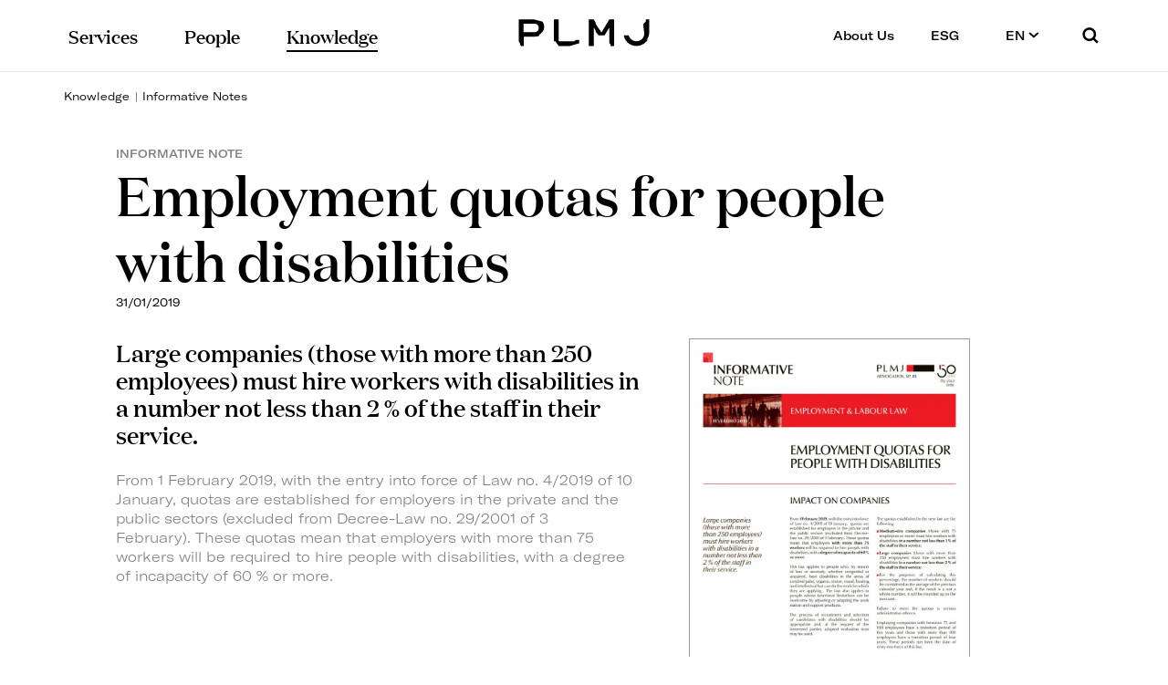

--- FILE ---
content_type: text/html; charset=utf-8
request_url: https://www.plmj.com/en/knowledge/informative-notes/Employment-quotas-for-people-with-disabilities/19456/
body_size: 15536
content:
<!DOCTYPE html>
<html xmlns="http://www.w3.org/1999/xhtml" xmlns:og="http://opengraphprotocol.org/schema/" xmlns:fb="http://www.facebook.com/2008/fbml" version="XHTML+RDFa 1.0" xml:lang="en" isolang="en-US">
<head>
    
<meta http-equiv="Content-Type" content="text/html; charset=utf-8" lang="en-US">
<title>Employment quotas for people with disabilities - Informative Notes - Knowledge - PLMJ Transformative legal experts</title>
<meta http-equiv="title" content="Employment quotas for people with disabilities - Informative Notes - Knowledge - PLMJ Transformative legal experts">
<meta name="description" content="Large companies (those with more than 250 employees) must hire workers with disabilities in a number not less than 2 % of the staff in their service. From 1 February 2019, with the entry into force ...">
<meta name="keywords" content="Employment quotas for people with disabilities, Informative Notes, Knowledge, PLMJ, law firm Portugal, top law firm portugal, law firm, law office portugal, lawfirm full service portugal, lawyers full service, top lawyers Lisbon, top lawyers portugal, best law firm Portugal, largest law firm Portugal, law, legal, Portugal, Lisbon, porto, faro, Coimbra">
<meta name="copyright" content="Copyright 2019 - 2026 © PLMJ Advogados, Sociedade Multidisciplinar, SP, RL. Created by Softway">
<meta name="language" content="en">
<meta name="viewport" content="width=device-width, initial-scale=1.0, maximum-scale=1, user-scalable=0">
<meta name="format-detection" content="telephone=no">
<meta http-equiv="X-UA-Compatible" content="IE=edge">
<meta name="theme-color" content="#ffffff">
<meta property="og:title" content="Employment quotas for people with disabilities - Informative Notes - Knowledge - PLMJ Transformative legal experts">
<meta property="og:site_name" content="PLMJ Transformative legal experts">
<meta property="og:image" content="https://www.plmj.com/xms/img/1200x630/8fcc7/emM9VCZxPTkwJmZsdHJbXT0/L08zbS8tME0zWnJTbS9Eei9CSmpZc2VqWXNnU1ltRlM3N1NubS80eXpRL1RTRFNuU01uai9nWHN3M2tGamMzU0o3c0d1ajdabXNUam5za1Nqa0ZTc1lNN1JzLU1tWjBNRk03TVNtdHp0ZGty.jpg">
<meta property="og:image:width" content="1200">
<meta property="og:image:height" content="630">
<meta property="og:url" content="https://www.plmj.com/en/knowledge/informative-notes/Employment-quotas-for-people-with-disabilities/19456/">
<meta property="og:type" content="website">
<meta property="og:description" content="Large companies (those with more than 250 employees) must hire workers with disabilities in a number not less than 2 % of the staff in their service. From 1 February 2019, with the entry into force ...">
<link rel="apple-touch-icon" sizes="120x120" href="/apple-touch-icon.png">
<link rel="icon" type="image/png" href="/favicon-32x32.png" sizes="32x32">
<link rel="icon" type="image/png" href="/favicon-16x16.png" sizes="16x16">
<link rel="manifest" href="/site.webmanifest">
<link rel="mask-icon" href="/safari-pinned-tab.svg" color="#0065c2">
<meta name="msapplication-TileColor" content="#0065c2">
<link rel="shortcut icon" type="image/x-icon" href="/favicon.ico">
<link rel="image_src" href="https://www.plmj.com/xms/img/1200x630/8fcc7/emM9VCZxPTkwJmZsdHJbXT0/L08zbS8tME0zWnJTbS9Eei9CSmpZc2VqWXNnU1ltRlM3N1NubS80eXpRL1RTRFNuU01uai9nWHN3M2tGamMzU0o3c0d1ajdabXNUam5za1Nqa0ZTc1lNN1JzLU1tWjBNRk03TVNtdHp0ZGty.jpg">
<link rel="canonical" href="https://www.plmj.com/en/knowledge/informative-notes/Employment-quotas-for-people-with-disabilities/19456/">
<link rel="alternate" hreflang="pt" href="https://www.plmj.com/pt/conhecimento/informative-notes/Quotas-de-Emprego-para-Pessoas-com-Deficiencia/19456/">
<link rel="alternate" hreflang="en" href="https://www.plmj.com/en/knowledge/informative-notes/Employment-quotas-for-people-with-disabilities/19456/">

<!-- styles -->
<link rel="stylesheet" href="/assets/css/vendor.css?6e32d08"/>
<link rel="stylesheet" href="/assets/css/main.css?6e32d08"/>

<!-- Fonts -->


<!-- Google Tag Manager Head -->

<!-- Google Tag Manager -->
<script>(function(w,d,s,l,i){w[l]=w[l]||[];w[l].push({'gtm.start':
            new Date().getTime(),event:'gtm.js'});var f=d.getElementsByTagName(s)[0],
        j=d.createElement(s),dl=l!='dataLayer'?'&l='+l:'';j.async=true;j.src=
        'https://www.googletagmanager.com/gtm.js?id='+i+dl;f.parentNode.insertBefore(j,f);
    })(window,document,'script','dataLayer','GTM-P394NDP');</script>
<!-- End Google Tag Manager -->
</head>

<body class="no-touch details" data-control="body-offset" >


<!-- Google Tag Manager (noscript) -->
<noscript><iframe src="https://www.googletagmanager.com/ns.html?id=GTM-P394NDP"
                  height="0" width="0" style="display:none;visibility:hidden"></iframe></noscript>
<!-- End Google Tag Manager (noscript) -->


<div id="fw-main">

        
<div class="fixed-menu hidden-xs hidden-ms" data-fixed-header>
    <div class="container-fluid">
        <a class="navbar-brand" href="/en/">PLMJ</a>
        <div class="fixed-menu-container">
            
<div class="dropdown-hover-container" >
    <ul class="nav navbar-nav navbar-left">

        <li class=" dropdown">
            <div class="linkable hidden-xs hidden-ms"><a href="/en/services/" class="linkable-link nav-link" data-toggle="dropdown" aria-expanded="false">Services</a></div>
            <a href="/en/services/" class="linkable-link nav-link visible-xs visible-ms" data-toggle="dropdown" aria-expanded="false">Services</a>
                            <ul class="dropdown-menu dropdown-mainmenu dropdown-servicos">

                    <li class="dropdown-menu-item dropdown ">
                        <div class="linkable hidden-xs hidden-ms"><a href="/en/services/practice-areas/" class="linkable-link navsub-link" data-toggle="dropdown" aria-expanded="false">Practice Areas<span class="dropdown-icon"><svg width="7" height="11" viewBox="0 0 7 11" fill="currentColor" xmlns="http://www.w3.org/2000/svg"><path fill-rule="evenodd" clip-rule="evenodd" d="M3.66214 5.50006L0.252686 1.66442L1.7475 0.335693L6.33805 5.50006L1.7475 10.6644L0.252686 9.33569L3.66214 5.50006Z"/></svg></span></a></div>
                        <a href="/en/services/practice-areas/" class="linkable-link navsub-link visible-xs visible-ms">Practice Areas</a>
                        <ul class="dropdown-menu dropdown-submenu hidden-xs hidden-ms">
							                                <li class=""><a href="/en/services/practice-areas/Banking-and-Finance-Law-Practice-Areas-PLMJ-Lawyers/2887/">Banking and Finance</a></li>
							                                <li class=""><a href="/en/services/practice-areas/Capital-Markets-Practice-Areas-PLMJ-Lawyers/2896/">Capital Markets</a></li>
							                                <li class=""><a href="/en/services/practice-areas/Corporate-and-MA-Practice-Areas-PLMJ-Lawyers/2888/">Corporate M&amp;A</a></li>
							                                <li class=""><a href="/en/services/practice-areas/Dispute-Resolution-Practice-Areas-PLMJ-Lawyers/2890/">Dispute Resolution </a></li>
							                                <li class=""><a href="/en/services/practice-areas/Employment-and-Labour-Law-Practice-Areas-PLMJ-Lawyers/2900/">Employment and Labour</a></li>
							                                <li class=""><a href="/en/services/practice-areas/EU-Competition-Law-Practice-Areas-PLMJ-Lawyers/2889/">EU and Competition Law</a></li>
							                                <li class=""><a href="/en/services/practice-areas/Healthcare-Life-Sciences-and-Pharmaceutical-Law-Practice-Areas-PLMJ-Lawyers/2907/">Healthcare, Life Sciences &amp; Pharmaceuticals</a></li>
							                                <li class=""><a href="/en/services/practice-areas/Intellectual-Property-Law-Practice-Areas-PLMJ-Lawyers/2897/">Intellectual Property</a></li>
							                                <li class=""><a href="/en/services/practice-areas/Projects-and-Energy-Practice-Areas-PLMJ-Lawyers/2898/">Projects and Energy</a></li>
							                                <li class=""><a href="/en/services/practice-areas/Public-Law-Practice-Areas-PLMJ-Lawyers/2899/">Public Law</a></li>
							                                <li class=""><a href="/en/services/practice-areas/Real-Estate-and-Tourism-Law-Practice-Areas-PLMJ-Lawyers/2895/">Real Estate and Tourism</a></li>
							                                <li class=""><a href="/en/services/practice-areas/Responsible-Business-Practice-Areas-PLMJ-Lawyers/31350/">Responsible Business</a></li>
							                                <li class=""><a href="/en/services/practice-areas/Tax-Law-Practice-Areas-PLMJ-Lawyers/2893/">Tax</a></li>
							                                <li class=""><a href="/en/services/practice-areas/Technology-Media-and-Telecommunications-law-Practice-Areas-PLMJ-Lawyers/10979/">Technology, Media and Telecommunications</a></li>
							                        </ul>
                    </li>

                    <li class="dropdown-menu-item dropdown ">
                        <div class="linkable hidden-xs hidden-ms"><a href="/en/services/sectors/" class="linkable-link navsub-link" data-toggle="dropdown" aria-expanded="false">Sectors<span class="dropdown-icon"><svg width="7" height="11" viewBox="0 0 7 11" fill="currentColor" xmlns="http://www.w3.org/2000/svg"><path fill-rule="evenodd" clip-rule="evenodd" d="M3.66214 5.50006L0.252686 1.66442L1.7475 0.335693L6.33805 5.50006L1.7475 10.6644L0.252686 9.33569L3.66214 5.50006Z"/></svg></span></a></div>
                        <a href="/en/services/sectors/" class="linkable-link navsub-link visible-xs visible-ms">Sectors</a>
                        <ul class="dropdown-menu dropdown-submenu hidden-xs hidden-ms">
							                                <li class=""><a href="/en/services/sectors/Agribusiness-Sectors-PLMJ-Law-Firm/2963/">Agribusiness</a></li>
							                                <li class=""><a href="/en/services/sectors/Banking-and-financial-institutions-Sectors-PLMJ-Law-Firm/2957/">Banking and financial institutions</a></li>
							                                <li class=""><a href="/en/services/sectors/Distribution-and-retail-Sectors-PLMJ-Law-Firm/2965/">Distribution and retail</a></li>
							                                <li class=""><a href="/en/services/sectors/Energy-and-natural-resources-Sectors-PLMJ-Law-Firm/2949/">Energy and natural resources</a></li>
							                                <li class=""><a href="/en/services/sectors/Government-and-public-sector-Sectors-PLMJ-Law-Firm/30067/">Government and public sector</a></li>
							                                <li class=""><a href="/en/services/sectors/Healthcare-life-sciences-and-pharmaceuticals-Sectors-PLMJ-Law-Firm/2956/">Healthcare, life sciences and pharmaceuticals</a></li>
							                                <li class=""><a href="/en/services/sectors/Infrastructure-Sectors-PLMJ-Law-Firm/30068/">Infrastructure</a></li>
							                                <li class=""><a href="/en/services/sectors/Insurance-and-pension-funds-Sectors-PLMJ-Law-Firm/2966/">Insurance and pension funds</a></li>
							                                <li class=""><a href="/en/services/sectors/Manufacturing-Sectors-PLMJ-Law-Firm/30069/">Manufacturing</a></li>
							                                <li class=""><a href="/en/services/sectors/Mobility-transport-and-logistics-Sectors-PLMJ-Law-Firm/2954/">Mobility, transport and logistics</a></li>
							                                <li class=""><a href="/en/services/sectors/Real-estate-and-construction-Sectors-PLMJ-Law-Firm/2953/">Real estate and construction</a></li>
							                                <li class=""><a href="/en/services/sectors/Social-economy-Sectors-PLMJ-Law-Firm/30066/">Social economy</a></li>
							                                <li class=""><a href="/en/services/sectors/Sport-Sectors-PLMJ-Law-Firm/12325/">Sports</a></li>
							                                <li class=""><a href="/en/services/sectors/Tourism-and-leisure-PLMJ-Law-Firm/2952/">Tourism and leisure</a></li>
							                        </ul>
                    </li>

                    <li class="dropdown-menu-item dropdown ">
                        <div class="linkable hidden-xs hidden-ms"><a href="/en/services/desks/" class="linkable-link navsub-link" data-toggle="dropdown" aria-expanded="false">Desks<span class="dropdown-icon"><svg width="7" height="11" viewBox="0 0 7 11" fill="currentColor" xmlns="http://www.w3.org/2000/svg"><path fill-rule="evenodd" clip-rule="evenodd" d="M3.66214 5.50006L0.252686 1.66442L1.7475 0.335693L6.33805 5.50006L1.7475 10.6644L0.252686 9.33569L3.66214 5.50006Z"/></svg></span></a></div>
                        <a href="/en/services/desks/" class="linkable-link navsub-link visible-xs visible-ms">Desks</a>
                        <ul class="dropdown-menu dropdown-submenu">
							                                <li class=""><a href="/en/services/desks/Angola-Desk/13468/">Angola Desk</a></li>
							                                <li class=""><a href="/en/services/desks/French-Desk/21/">French Desk</a></li>
							                                <li class=""><a href="/en/services/desks/PLMJ-Lawyers-German-Desk/26/">German Desk</a></li>
							                                <li class=""><a href="/en/services/desks/Italian-Desk/13576/">Italian Desk</a></li>
							                                <li class=""><a href="/en/services/desks/Mozambique-Desk/13469/">Mozambique Desk</a></li>
							                        </ul>
                    </li>

                    						                            <li class="dropdown-menu-item">
                                <a href="https://www.buzzlegal.pt/en/" class="navsub-link" target="_blank">
                                    <span class="margin-right5">Buzz Legal</span>
                                    <i class="icon icon-external-link"></i>
                                </a>
                            </li>
						                    
                </ul>
                    </li>

        <li class=" dropdown">
           <div class="linkable hidden-xs hidden-ms"><a href="/en/people/" class="linkable-link nav-link" data-toggle="dropdown" aria-expanded="false"><span>People</span></a></div>
            <a href="/en/people/" class="linkable-link nav-link visible-xs visible-ms" data-toggle="dropdown" aria-expanded="false"><span>People</span></a>

                            <ul class="dropdown-menu dropdown-mainmenu dropdown-pessoas">
                    <li class="dropdown-content">
                        <div class="row no-gutter">

                                                            <div class="col-md-5 hidden-xs hidden-ms hidden-sm">
                                    <div class="pr-15">
                                        <div class="dropdown-title">Our people</div>

                                                                                    <p>Meticulous with what is. Nonconformist with what might be.</p>
                                        
                                                                                    <a href="https://www.plmj.com/en/people/" target="_self" class="btn btn-primary-outline sweep-right">
                                                <span>Meet the team</span>
                                            </a>
                                                                            </div>
                                </div>
                            
                            <div class="col-md-7">
                                <div class="pl-15">
                                    
<form action="/en/people/"
      method="get"
      class="form-search-filters filter-form"
>

    <div class="row no-gutter">
        <div class="col-md-12">
            <div class="margin-bottom20">
                <div class="form-group">
                    <div class="input-group">
                        <input type="text" name="f_kw" value="" class="form-control" placeholder="Search lawyer by name">
                        <div class="input-group-addon"><button><span class="icon icon-search"></span></button></div>
                    </div>
                </div>
            </div>
        </div>
        <div class="col-md-12">
            <ul class="letter-search">
                
                                            <li >
                            <a href="javascript:void(0)"
                               rel="a"
                               data-linkable-url="/en/people/?f_letter=a"
                            >a</a>
                        </li>
                    
                
                                            <li >
                            <a href="javascript:void(0)"
                               rel="b"
                               data-linkable-url="/en/people/?f_letter=b"
                            >b</a>
                        </li>
                    
                
                                            <li >
                            <a href="javascript:void(0)"
                               rel="c"
                               data-linkable-url="/en/people/?f_letter=c"
                            >c</a>
                        </li>
                    
                
                                            <li >
                            <a href="javascript:void(0)"
                               rel="d"
                               data-linkable-url="/en/people/?f_letter=d"
                            >d</a>
                        </li>
                    
                
                                            <li >
                            <a href="javascript:void(0)"
                               rel="e"
                               data-linkable-url="/en/people/?f_letter=e"
                            >e</a>
                        </li>
                    
                
                                            <li >
                            <a href="javascript:void(0)"
                               rel="f"
                               data-linkable-url="/en/people/?f_letter=f"
                            >f</a>
                        </li>
                    
                
                                            <li >
                            <a href="javascript:void(0)"
                               rel="g"
                               data-linkable-url="/en/people/?f_letter=g"
                            >g</a>
                        </li>
                    
                
                                            <li >
                            <a href="javascript:void(0)"
                               rel="h"
                               data-linkable-url="/en/people/?f_letter=h"
                            >h</a>
                        </li>
                    
                
                                            <li >
                            <a href="javascript:void(0)"
                               rel="i"
                               data-linkable-url="/en/people/?f_letter=i"
                            >i</a>
                        </li>
                    
                
                                            <li >
                            <a href="javascript:void(0)"
                               rel="j"
                               data-linkable-url="/en/people/?f_letter=j"
                            >j</a>
                        </li>
                    
                
                                            <li >
                            <a href="javascript:void(0)"
                               rel="k"
                               data-linkable-url="/en/people/?f_letter=k"
                            >k</a>
                        </li>
                    
                
                                            <li >
                            <a href="javascript:void(0)"
                               rel="l"
                               data-linkable-url="/en/people/?f_letter=l"
                            >l</a>
                        </li>
                    
                
                                            <li >
                            <a href="javascript:void(0)"
                               rel="m"
                               data-linkable-url="/en/people/?f_letter=m"
                            >m</a>
                        </li>
                    
                
                                            <li >
                            <a href="javascript:void(0)"
                               rel="n"
                               data-linkable-url="/en/people/?f_letter=n"
                            >n</a>
                        </li>
                    
                
                                            <li >
                            <a href="javascript:void(0)"
                               rel="o"
                               data-linkable-url="/en/people/?f_letter=o"
                            >o</a>
                        </li>
                    
                
                                            <li >
                            <a href="javascript:void(0)"
                               rel="p"
                               data-linkable-url="/en/people/?f_letter=p"
                            >p</a>
                        </li>
                    
                
                                            <li >
                            <a href="javascript:void(0)"
                               rel="q"
                               data-linkable-url="/en/people/?f_letter=q"
                            >q</a>
                        </li>
                    
                
                                            <li >
                            <a href="javascript:void(0)"
                               rel="r"
                               data-linkable-url="/en/people/?f_letter=r"
                            >r</a>
                        </li>
                    
                
                                            <li >
                            <a href="javascript:void(0)"
                               rel="s"
                               data-linkable-url="/en/people/?f_letter=s"
                            >s</a>
                        </li>
                    
                
                                            <li >
                            <a href="javascript:void(0)"
                               rel="t"
                               data-linkable-url="/en/people/?f_letter=t"
                            >t</a>
                        </li>
                    
                
                                            <li class="text-center">
                            <div>u</div>
                        </li>
                    
                
                                            <li >
                            <a href="javascript:void(0)"
                               rel="v"
                               data-linkable-url="/en/people/?f_letter=v"
                            >v</a>
                        </li>
                    
                
                                            <li >
                            <a href="javascript:void(0)"
                               rel="w"
                               data-linkable-url="/en/people/?f_letter=w"
                            >w</a>
                        </li>
                    
                
                                            <li class="text-center">
                            <div>x</div>
                        </li>
                    
                
                                            <li class="text-center">
                            <div>y</div>
                        </li>
                    
                
                                            <li >
                            <a href="javascript:void(0)"
                               rel="z"
                               data-linkable-url="/en/people/?f_letter=z"
                            >z</a>
                        </li>
                    
                            </ul>
        </div>
    </div>

    <input type="hidden" name="f_letter" value="">
</form>                                </div>
                            </div>
                            <div class="col-md-12 visible-xs visible-ms visible-sm hidden-md">
                                <a href="/en/people/" class="btn btn-primary-outline sweep-right"><span>Meet our team</span></a>
                            </div>
                        </div>
                    </li>
                </ul>
                    </li>

        <li class="active dropdown">
            <div class="linkable hidden-xs hidden-ms"><a href="/en/knowledge/" class="linkable-link nav-link" data-toggle="dropdown" aria-expanded="false"><span>Knowledge</span></a></div>
            <a href="/en/knowledge/" class="linkable-link nav-link visible-xs visible-ms" data-toggle="dropdown" aria-expanded="false"><span>Knowledge</span></a>

                            <ul class="dropdown-menu dropdown-mainmenu dropdown-conhecimento">
                    <li class="dropdown-content">
                        <div class="row no-gutter">
                            <div class="col-md-7">
                                <div class="row no-gutter">
                                    <div class="col-md-6">
                                        <div class="pr-15">
                                            <div class="dropdown-title">Insights</div>
                                            <ul>
                                                                                                    <li class="dropdown-menu-item "><a href="/en/knowledge/find/articles/" class="navsub-link">Articles</a></li>
                                                                                                    <li class="dropdown-menu-item "><a href="/en/knowledge/find/events/" class="navsub-link">Events</a></li>
                                                                                                    <li class="dropdown-menu-item "><a href="/en/knowledge/find/guides-and-manuals/" class="navsub-link">Guides and Manuals</a></li>
                                                                                                    <li class="dropdown-menu-item active"><a href="/en/knowledge/find/informative-notes/" class="navsub-link">Informative Notes</a></li>
                                                                                                    <li class="dropdown-menu-item "><a href="/en/knowledge/find/interviews/" class="navsub-link">Interviews</a></li>
                                                                                                    <li class="dropdown-menu-item "><a href="/en/knowledge/find/news/" class="navsub-link">News</a></li>
                                                                                                    <li class="dropdown-menu-item "><a href="/en/knowledge/find/podcasts/" class="navsub-link">Podcasts</a></li>
                                                                                                    <li class="dropdown-menu-item "><a href="/en/knowledge/find/videos/" class="navsub-link">Videos</a></li>
                                                
												                                                                                                            <li class="dropdown-menu-item">
                                                            <a href="https://thinktank.plmj.com/en/" class="navsub-link" target="_blank">
                                                                <span class="margin-right5">PLMJ Think Tank</span>
                                                                <i class="icon icon-external-link"></i>
                                                            </a>
                                                        </li>
                                                    												
                                            </ul>
                                        </div>
                                    </div>
                                    <div class="col-md-6">
                                        <div class="pr-15 pt-xs-20">
                                            <div class="dropdown-title">PLMJ Stream</div>
                                            <ul>
												                                                    <li class="dropdown-menu-item "><a href="/en/knowledge/find/thinkcast/" class="navsub-link">ThinkCast</a></li>
												                                                    <li class="dropdown-menu-item "><a href="/en/knowledge/find/program/" class="navsub-link">Program</a></li>
												
                                                                                                                                                            <li class="dropdown-menu-item">
                                                            <a href="https://www.fundacaoplmj.com/" class="navsub-link" target="_blank">
                                                                <span class="margin-right5">Funda&ccedil;&atilde;o PLMJ</span>
                                                                <i class="icon icon-external-link"></i>
                                                            </a>
                                                        </li>
                                                                                                                                                </ul>
                                        </div>
                                    </div>
                                    <div class="col-md-12">
                                        <a href="/en/knowledge/" class="btn btn-primary-outline sweep-right margin-top20"><span>See knowledge</span></a>
                                    </div>
                                </div>
                            </div>

                                                            <div class="col-md-5">
                                    <div class="pl-15">
                                        <div class="hidden-xs hidden-ms hidden-sm">
                                            <div class="dropdown-title">Keep up to date</div>

                                                                                            <p>Subscribe to PLMJ&rsquo;s newsletters to receive the most up-to-date legal insights and our invitations to exclusive events.</p>
                                                                                    </div>

                                                                                    <a href="https://www.plmj.com/en/knowledge/subscribe/" target="_self" class="btn btn-primary-outline sweep-right">
                                                <span>Newsletter Subscription</span>
                                            </a>
                                                                            </div>
                                </div>
                            
                        </div>
                    </li>
                </ul>
                    </li>

    </ul>
    <ul class="nav navbar-nav navbar-right">
        <li class=" dropdown">
            <div class="linkable hidden-xs hidden-ms"><a href="/en/about-us/" class="linkable-link nav-link" data-toggle="dropdown" aria-expanded="false"><span>About Us</span></a></div>
            <a href="/en/about-us/" class="linkable-link nav-link visible-xs visible-ms" data-toggle="dropdown" aria-expanded="false"><span>About Us</span></a>

                            <ul class="dropdown-menu dropdown-sobre">
                    <li class="dropdown-content">
                        <div class="row no-gutter">
                            <div class="col-md-6">
                                <div class="pr-15">
                                    <ul>
                                        <li class="dropdown-menu-item   hidden-submenu"><a href="/en/about-us/" class="navsub-link">About Us</a></li>
                                                                                    <li class="dropdown-menu-item "><a href="/en/about-us/manifesto/" class="navsub-link">Manifesto</a></li>
                                                                                    <li class="dropdown-menu-item "><a href="/en/about-us/awards-and-rankings/" class="navsub-link">Awards & Rankings</a></li>
                                                                                    <li class="dropdown-menu-item "><a href="/en/about-us/plmj-colab/" class="navsub-link">PLMJ Colab</a></li>
                                                                                    <li class="dropdown-menu-item "><a href="/en/about-us/talent/" class="navsub-link">Talent</a></li>
                                                                                    <li class="dropdown-menu-item "><a href="/en/about-us/contacts/" class="navsub-link">Contacts</a></li>
                                                                            </ul>
                                </div>
                            </div>

                                                            <div class="col-md-6">
                                    <div class="pl-15">
                                        <div class="hidden-xs hidden-ms hidden-sm">
                                            <div class="dropdown-title">We invest in talent</div>

                                                                                            <p>We are looking for people who aim to go further and face the future with confidence.</p>
                                                                                    </div>

                                                                                    <a href="https://www.plmj.com/en/about-us/talent/apply-now/" target="_self" class="btn btn-primary-outline sweep-right">
                                                <span>Apply here</span>
                                            </a>
                                                                            </div>
                                </div>
                            
                        </div>
                    </li>
                </ul>
            
        </li>
        <li class=" dropdown">
            <div class="linkable hidden-xs hidden-ms"><a href="/en/esg/" class="linkable-link nav-link" data-toggle="dropdown" aria-expanded="false"><span>ESG</span></a></div>
            <a href="/en/esg/" class="linkable-link nav-link visible-xs visible-ms" data-toggle="dropdown" aria-expanded="false"><span>ESG</span></a>

                            <ul class="dropdown-menu dropdown-esg">
                    <li class="dropdown-menu-item   hidden-submenu"><a href="/en/esg/" class="navsub-link">ESG</a></li>
                    <li class="dropdown-menu-item "><a href="/en/esg/sustainability-report/" class="navsub-link">Sustainability report</a></li>
                                            <li class="dropdown-menu-item "><a href="/en/esg/Our-people/31636/" class="navsub-link">Our people</a></li>
                                            <li class="dropdown-menu-item "><a href="/en/esg/Our-community/31637/" class="navsub-link">Our community</a></li>
                                            <li class="dropdown-menu-item "><a href="/en/esg/The-environment/31638/" class="navsub-link">The environment</a></li>
                                            <li class="dropdown-menu-item "><a href="/en/esg/Our-governance/31657/" class="navsub-link">Our governance</a></li>
                                   </ul>
            
        </li>
        <li class="nav-lang hidden-xs hidden-ms dropdown">

            <div class="linkable">
                                    <a href="javascript:void(0)" class="linkable-link nav-link" data-toggle="dropdown" aria-expanded="false">EN <i class="icon icon-angle"></i></a>
                            </div>

            <ul class="dropdown-menu dropdown-menu-small">
                                    <li class="dropdown-menu-item"><a href="/pt/conhecimento/informative-notes/Quotas-de-Emprego-para-Pessoas-com-Deficiencia/19456/" class="navsub-link">PT</a></li>
                            </ul>

        </li>
        <li class="nav-search hidden-xs hidden-ms"><a href="javascript:void(0);" class="nav-link" data-toggle="modal" data-target="#modal-search" data-backdrop="static"><i class="icon icon-search"></i></a></li>
    </ul>
    <ul class="nav navbar-nav navbar-bottom visible-xs visible-ms">
        <li class="nav-lang">

                            <a href="/pt/conhecimento/informative-notes/Quotas-de-Emprego-para-Pessoas-com-Deficiencia/19456/" class="nav-link ">PT</a>
                            <a href="/en/knowledge/informative-notes/Employment-quotas-for-people-with-disabilities/19456/" class="nav-link active">EN</a>
            
        </li>
        <li class="nav-search">
            <form class="form-inline" method="get" action="/en/search-results/">
                <div class="form-group">
                    <div class="input-group">
                        <input type="text" name="f_kw" class="form-control" id="exampleInputAmount" placeholder="Keywords">
                        <div class="input-group-addon"><button><span class="icon icon-search"></span></button></div>
                    </div>
                </div>
            </form>
        </li>
    </ul>
</div>        </div>
    </div>
</div>

<header >
    <div class="header-max-width">
        <div class="full-menu">
            <div id="scroll">
                <div class="container-fluid" style="margin-bottom: 120px;">
                    
<div class="dropdown-hover-container" data-no-hover-dropdown>
    <ul class="nav navbar-nav navbar-left">

        <li class=" dropdown">
            <div class=" hidden-xs hidden-ms"><a href="/en/services/" class="linkable-link nav-link" data-toggle="dropdown" aria-expanded="false">Services</a></div>
            <a href="/en/services/" class="linkable-link nav-link visible-xs visible-ms" data-toggle="dropdown" aria-expanded="false">Services</a>
                            <ul class="dropdown-menu dropdown-mainmenu dropdown-servicos">

                    <li class="dropdown-menu-item dropdown ">
                        <div class=" hidden-xs hidden-ms"><a href="/en/services/practice-areas/" class="linkable-link navsub-link" data-toggle="dropdown" aria-expanded="false">Practice Areas<span class="dropdown-icon"><svg width="7" height="11" viewBox="0 0 7 11" fill="currentColor" xmlns="http://www.w3.org/2000/svg"><path fill-rule="evenodd" clip-rule="evenodd" d="M3.66214 5.50006L0.252686 1.66442L1.7475 0.335693L6.33805 5.50006L1.7475 10.6644L0.252686 9.33569L3.66214 5.50006Z"/></svg></span></a></div>
                        <a href="/en/services/practice-areas/" class="linkable-link navsub-link visible-xs visible-ms">Practice Areas</a>
                        <ul class="dropdown-menu dropdown-submenu hidden-xs hidden-ms">
							                                <li class=""><a href="/en/services/practice-areas/Banking-and-Finance-Law-Practice-Areas-PLMJ-Lawyers/2887/">Banking and Finance</a></li>
							                                <li class=""><a href="/en/services/practice-areas/Capital-Markets-Practice-Areas-PLMJ-Lawyers/2896/">Capital Markets</a></li>
							                                <li class=""><a href="/en/services/practice-areas/Corporate-and-MA-Practice-Areas-PLMJ-Lawyers/2888/">Corporate M&amp;A</a></li>
							                                <li class=""><a href="/en/services/practice-areas/Dispute-Resolution-Practice-Areas-PLMJ-Lawyers/2890/">Dispute Resolution </a></li>
							                                <li class=""><a href="/en/services/practice-areas/Employment-and-Labour-Law-Practice-Areas-PLMJ-Lawyers/2900/">Employment and Labour</a></li>
							                                <li class=""><a href="/en/services/practice-areas/EU-Competition-Law-Practice-Areas-PLMJ-Lawyers/2889/">EU and Competition Law</a></li>
							                                <li class=""><a href="/en/services/practice-areas/Healthcare-Life-Sciences-and-Pharmaceutical-Law-Practice-Areas-PLMJ-Lawyers/2907/">Healthcare, Life Sciences &amp; Pharmaceuticals</a></li>
							                                <li class=""><a href="/en/services/practice-areas/Intellectual-Property-Law-Practice-Areas-PLMJ-Lawyers/2897/">Intellectual Property</a></li>
							                                <li class=""><a href="/en/services/practice-areas/Projects-and-Energy-Practice-Areas-PLMJ-Lawyers/2898/">Projects and Energy</a></li>
							                                <li class=""><a href="/en/services/practice-areas/Public-Law-Practice-Areas-PLMJ-Lawyers/2899/">Public Law</a></li>
							                                <li class=""><a href="/en/services/practice-areas/Real-Estate-and-Tourism-Law-Practice-Areas-PLMJ-Lawyers/2895/">Real Estate and Tourism</a></li>
							                                <li class=""><a href="/en/services/practice-areas/Responsible-Business-Practice-Areas-PLMJ-Lawyers/31350/">Responsible Business</a></li>
							                                <li class=""><a href="/en/services/practice-areas/Tax-Law-Practice-Areas-PLMJ-Lawyers/2893/">Tax</a></li>
							                                <li class=""><a href="/en/services/practice-areas/Technology-Media-and-Telecommunications-law-Practice-Areas-PLMJ-Lawyers/10979/">Technology, Media and Telecommunications</a></li>
							                        </ul>
                    </li>

                    <li class="dropdown-menu-item dropdown ">
                        <div class=" hidden-xs hidden-ms"><a href="/en/services/sectors/" class="linkable-link navsub-link" data-toggle="dropdown" aria-expanded="false">Sectors<span class="dropdown-icon"><svg width="7" height="11" viewBox="0 0 7 11" fill="currentColor" xmlns="http://www.w3.org/2000/svg"><path fill-rule="evenodd" clip-rule="evenodd" d="M3.66214 5.50006L0.252686 1.66442L1.7475 0.335693L6.33805 5.50006L1.7475 10.6644L0.252686 9.33569L3.66214 5.50006Z"/></svg></span></a></div>
                        <a href="/en/services/sectors/" class="linkable-link navsub-link visible-xs visible-ms">Sectors</a>
                        <ul class="dropdown-menu dropdown-submenu hidden-xs hidden-ms">
							                                <li class=""><a href="/en/services/sectors/Agribusiness-Sectors-PLMJ-Law-Firm/2963/">Agribusiness</a></li>
							                                <li class=""><a href="/en/services/sectors/Banking-and-financial-institutions-Sectors-PLMJ-Law-Firm/2957/">Banking and financial institutions</a></li>
							                                <li class=""><a href="/en/services/sectors/Distribution-and-retail-Sectors-PLMJ-Law-Firm/2965/">Distribution and retail</a></li>
							                                <li class=""><a href="/en/services/sectors/Energy-and-natural-resources-Sectors-PLMJ-Law-Firm/2949/">Energy and natural resources</a></li>
							                                <li class=""><a href="/en/services/sectors/Government-and-public-sector-Sectors-PLMJ-Law-Firm/30067/">Government and public sector</a></li>
							                                <li class=""><a href="/en/services/sectors/Healthcare-life-sciences-and-pharmaceuticals-Sectors-PLMJ-Law-Firm/2956/">Healthcare, life sciences and pharmaceuticals</a></li>
							                                <li class=""><a href="/en/services/sectors/Infrastructure-Sectors-PLMJ-Law-Firm/30068/">Infrastructure</a></li>
							                                <li class=""><a href="/en/services/sectors/Insurance-and-pension-funds-Sectors-PLMJ-Law-Firm/2966/">Insurance and pension funds</a></li>
							                                <li class=""><a href="/en/services/sectors/Manufacturing-Sectors-PLMJ-Law-Firm/30069/">Manufacturing</a></li>
							                                <li class=""><a href="/en/services/sectors/Mobility-transport-and-logistics-Sectors-PLMJ-Law-Firm/2954/">Mobility, transport and logistics</a></li>
							                                <li class=""><a href="/en/services/sectors/Real-estate-and-construction-Sectors-PLMJ-Law-Firm/2953/">Real estate and construction</a></li>
							                                <li class=""><a href="/en/services/sectors/Social-economy-Sectors-PLMJ-Law-Firm/30066/">Social economy</a></li>
							                                <li class=""><a href="/en/services/sectors/Sport-Sectors-PLMJ-Law-Firm/12325/">Sports</a></li>
							                                <li class=""><a href="/en/services/sectors/Tourism-and-leisure-PLMJ-Law-Firm/2952/">Tourism and leisure</a></li>
							                        </ul>
                    </li>

                    <li class="dropdown-menu-item dropdown ">
                        <div class=" hidden-xs hidden-ms"><a href="/en/services/desks/" class="linkable-link navsub-link" data-toggle="dropdown" aria-expanded="false">Desks<span class="dropdown-icon"><svg width="7" height="11" viewBox="0 0 7 11" fill="currentColor" xmlns="http://www.w3.org/2000/svg"><path fill-rule="evenodd" clip-rule="evenodd" d="M3.66214 5.50006L0.252686 1.66442L1.7475 0.335693L6.33805 5.50006L1.7475 10.6644L0.252686 9.33569L3.66214 5.50006Z"/></svg></span></a></div>
                        <a href="/en/services/desks/" class="linkable-link navsub-link visible-xs visible-ms">Desks</a>
                        <ul class="dropdown-menu dropdown-submenu">
							                                <li class=""><a href="/en/services/desks/Angola-Desk/13468/">Angola Desk</a></li>
							                                <li class=""><a href="/en/services/desks/French-Desk/21/">French Desk</a></li>
							                                <li class=""><a href="/en/services/desks/PLMJ-Lawyers-German-Desk/26/">German Desk</a></li>
							                                <li class=""><a href="/en/services/desks/Italian-Desk/13576/">Italian Desk</a></li>
							                                <li class=""><a href="/en/services/desks/Mozambique-Desk/13469/">Mozambique Desk</a></li>
							                        </ul>
                    </li>

                    						                            <li class="dropdown-menu-item">
                                <a href="https://www.buzzlegal.pt/en/" class="navsub-link" target="_blank">
                                    <span class="margin-right5">Buzz Legal</span>
                                    <i class="icon icon-external-link"></i>
                                </a>
                            </li>
						                    
                </ul>
                    </li>

        <li class=" dropdown">
           <div class=" hidden-xs hidden-ms"><a href="/en/people/" class="linkable-link nav-link" data-toggle="dropdown" aria-expanded="false"><span>People</span></a></div>
            <a href="/en/people/" class="linkable-link nav-link visible-xs visible-ms" data-toggle="dropdown" aria-expanded="false"><span>People</span></a>

                            <ul class="dropdown-menu dropdown-mainmenu dropdown-pessoas">
                    <li class="dropdown-content">
                        <div class="row no-gutter">

                                                            <div class="col-md-5 hidden-xs hidden-ms hidden-sm">
                                    <div class="pr-15">
                                        <div class="dropdown-title">Our people</div>

                                                                                    <p>Meticulous with what is. Nonconformist with what might be.</p>
                                        
                                                                                    <a href="https://www.plmj.com/en/people/" target="_self" class="btn btn-primary-outline sweep-right">
                                                <span>Meet the team</span>
                                            </a>
                                                                            </div>
                                </div>
                            
                            <div class="col-md-7">
                                <div class="pl-15">
                                    
<form action="/en/people/"
      method="get"
      class="form-search-filters filter-form"
>

    <div class="row no-gutter">
        <div class="col-md-12">
            <div class="margin-bottom20">
                <div class="form-group">
                    <div class="input-group">
                        <input type="text" name="f_kw" value="" class="form-control" placeholder="Search lawyer by name">
                        <div class="input-group-addon"><button><span class="icon icon-search"></span></button></div>
                    </div>
                </div>
            </div>
        </div>
        <div class="col-md-12">
            <ul class="letter-search">
                
                                            <li >
                            <a href="javascript:void(0)"
                               rel="a"
                               data-linkable-url="/en/people/?f_letter=a"
                            >a</a>
                        </li>
                    
                
                                            <li >
                            <a href="javascript:void(0)"
                               rel="b"
                               data-linkable-url="/en/people/?f_letter=b"
                            >b</a>
                        </li>
                    
                
                                            <li >
                            <a href="javascript:void(0)"
                               rel="c"
                               data-linkable-url="/en/people/?f_letter=c"
                            >c</a>
                        </li>
                    
                
                                            <li >
                            <a href="javascript:void(0)"
                               rel="d"
                               data-linkable-url="/en/people/?f_letter=d"
                            >d</a>
                        </li>
                    
                
                                            <li >
                            <a href="javascript:void(0)"
                               rel="e"
                               data-linkable-url="/en/people/?f_letter=e"
                            >e</a>
                        </li>
                    
                
                                            <li >
                            <a href="javascript:void(0)"
                               rel="f"
                               data-linkable-url="/en/people/?f_letter=f"
                            >f</a>
                        </li>
                    
                
                                            <li >
                            <a href="javascript:void(0)"
                               rel="g"
                               data-linkable-url="/en/people/?f_letter=g"
                            >g</a>
                        </li>
                    
                
                                            <li >
                            <a href="javascript:void(0)"
                               rel="h"
                               data-linkable-url="/en/people/?f_letter=h"
                            >h</a>
                        </li>
                    
                
                                            <li >
                            <a href="javascript:void(0)"
                               rel="i"
                               data-linkable-url="/en/people/?f_letter=i"
                            >i</a>
                        </li>
                    
                
                                            <li >
                            <a href="javascript:void(0)"
                               rel="j"
                               data-linkable-url="/en/people/?f_letter=j"
                            >j</a>
                        </li>
                    
                
                                            <li >
                            <a href="javascript:void(0)"
                               rel="k"
                               data-linkable-url="/en/people/?f_letter=k"
                            >k</a>
                        </li>
                    
                
                                            <li >
                            <a href="javascript:void(0)"
                               rel="l"
                               data-linkable-url="/en/people/?f_letter=l"
                            >l</a>
                        </li>
                    
                
                                            <li >
                            <a href="javascript:void(0)"
                               rel="m"
                               data-linkable-url="/en/people/?f_letter=m"
                            >m</a>
                        </li>
                    
                
                                            <li >
                            <a href="javascript:void(0)"
                               rel="n"
                               data-linkable-url="/en/people/?f_letter=n"
                            >n</a>
                        </li>
                    
                
                                            <li >
                            <a href="javascript:void(0)"
                               rel="o"
                               data-linkable-url="/en/people/?f_letter=o"
                            >o</a>
                        </li>
                    
                
                                            <li >
                            <a href="javascript:void(0)"
                               rel="p"
                               data-linkable-url="/en/people/?f_letter=p"
                            >p</a>
                        </li>
                    
                
                                            <li >
                            <a href="javascript:void(0)"
                               rel="q"
                               data-linkable-url="/en/people/?f_letter=q"
                            >q</a>
                        </li>
                    
                
                                            <li >
                            <a href="javascript:void(0)"
                               rel="r"
                               data-linkable-url="/en/people/?f_letter=r"
                            >r</a>
                        </li>
                    
                
                                            <li >
                            <a href="javascript:void(0)"
                               rel="s"
                               data-linkable-url="/en/people/?f_letter=s"
                            >s</a>
                        </li>
                    
                
                                            <li >
                            <a href="javascript:void(0)"
                               rel="t"
                               data-linkable-url="/en/people/?f_letter=t"
                            >t</a>
                        </li>
                    
                
                                            <li class="text-center">
                            <div>u</div>
                        </li>
                    
                
                                            <li >
                            <a href="javascript:void(0)"
                               rel="v"
                               data-linkable-url="/en/people/?f_letter=v"
                            >v</a>
                        </li>
                    
                
                                            <li >
                            <a href="javascript:void(0)"
                               rel="w"
                               data-linkable-url="/en/people/?f_letter=w"
                            >w</a>
                        </li>
                    
                
                                            <li class="text-center">
                            <div>x</div>
                        </li>
                    
                
                                            <li class="text-center">
                            <div>y</div>
                        </li>
                    
                
                                            <li >
                            <a href="javascript:void(0)"
                               rel="z"
                               data-linkable-url="/en/people/?f_letter=z"
                            >z</a>
                        </li>
                    
                            </ul>
        </div>
    </div>

    <input type="hidden" name="f_letter" value="">
</form>                                </div>
                            </div>
                            <div class="col-md-12 visible-xs visible-ms visible-sm hidden-md">
                                <a href="/en/people/" class="btn btn-primary-outline sweep-right"><span>Meet our team</span></a>
                            </div>
                        </div>
                    </li>
                </ul>
                    </li>

        <li class="active dropdown">
            <div class=" hidden-xs hidden-ms"><a href="/en/knowledge/" class="linkable-link nav-link" data-toggle="dropdown" aria-expanded="false"><span>Knowledge</span></a></div>
            <a href="/en/knowledge/" class="linkable-link nav-link visible-xs visible-ms" data-toggle="dropdown" aria-expanded="false"><span>Knowledge</span></a>

                            <ul class="dropdown-menu dropdown-mainmenu dropdown-conhecimento">
                    <li class="dropdown-content">
                        <div class="row no-gutter">
                            <div class="col-md-7">
                                <div class="row no-gutter">
                                    <div class="col-md-6">
                                        <div class="pr-15">
                                            <div class="dropdown-title">Insights</div>
                                            <ul>
                                                                                                    <li class="dropdown-menu-item "><a href="/en/knowledge/find/articles/" class="navsub-link">Articles</a></li>
                                                                                                    <li class="dropdown-menu-item "><a href="/en/knowledge/find/events/" class="navsub-link">Events</a></li>
                                                                                                    <li class="dropdown-menu-item "><a href="/en/knowledge/find/guides-and-manuals/" class="navsub-link">Guides and Manuals</a></li>
                                                                                                    <li class="dropdown-menu-item active"><a href="/en/knowledge/find/informative-notes/" class="navsub-link">Informative Notes</a></li>
                                                                                                    <li class="dropdown-menu-item "><a href="/en/knowledge/find/interviews/" class="navsub-link">Interviews</a></li>
                                                                                                    <li class="dropdown-menu-item "><a href="/en/knowledge/find/news/" class="navsub-link">News</a></li>
                                                                                                    <li class="dropdown-menu-item "><a href="/en/knowledge/find/podcasts/" class="navsub-link">Podcasts</a></li>
                                                                                                    <li class="dropdown-menu-item "><a href="/en/knowledge/find/videos/" class="navsub-link">Videos</a></li>
                                                
												                                                                                                            <li class="dropdown-menu-item">
                                                            <a href="https://thinktank.plmj.com/en/" class="navsub-link" target="_blank">
                                                                <span class="margin-right5">PLMJ Think Tank</span>
                                                                <i class="icon icon-external-link"></i>
                                                            </a>
                                                        </li>
                                                    												
                                            </ul>
                                        </div>
                                    </div>
                                    <div class="col-md-6">
                                        <div class="pr-15 pt-xs-20">
                                            <div class="dropdown-title">PLMJ Stream</div>
                                            <ul>
												                                                    <li class="dropdown-menu-item "><a href="/en/knowledge/find/thinkcast/" class="navsub-link">ThinkCast</a></li>
												                                                    <li class="dropdown-menu-item "><a href="/en/knowledge/find/program/" class="navsub-link">Program</a></li>
												
                                                                                                                                                            <li class="dropdown-menu-item">
                                                            <a href="https://www.fundacaoplmj.com/" class="navsub-link" target="_blank">
                                                                <span class="margin-right5">Funda&ccedil;&atilde;o PLMJ</span>
                                                                <i class="icon icon-external-link"></i>
                                                            </a>
                                                        </li>
                                                                                                                                                </ul>
                                        </div>
                                    </div>
                                    <div class="col-md-12">
                                        <a href="/en/knowledge/" class="btn btn-primary-outline sweep-right margin-top20"><span>See knowledge</span></a>
                                    </div>
                                </div>
                            </div>

                                                            <div class="col-md-5">
                                    <div class="pl-15">
                                        <div class="hidden-xs hidden-ms hidden-sm">
                                            <div class="dropdown-title">Keep up to date</div>

                                                                                            <p>Subscribe to PLMJ&rsquo;s newsletters to receive the most up-to-date legal insights and our invitations to exclusive events.</p>
                                                                                    </div>

                                                                                    <a href="https://www.plmj.com/en/knowledge/subscribe/" target="_self" class="btn btn-primary-outline sweep-right">
                                                <span>Newsletter Subscription</span>
                                            </a>
                                                                            </div>
                                </div>
                            
                        </div>
                    </li>
                </ul>
                    </li>

    </ul>
    <ul class="nav navbar-nav navbar-right">
        <li class=" dropdown">
            <div class=" hidden-xs hidden-ms"><a href="/en/about-us/" class="linkable-link nav-link" data-toggle="dropdown" aria-expanded="false"><span>About Us</span></a></div>
            <a href="/en/about-us/" class="linkable-link nav-link visible-xs visible-ms" data-toggle="dropdown" aria-expanded="false"><span>About Us</span></a>

                            <ul class="dropdown-menu dropdown-sobre">
                    <li class="dropdown-content">
                        <div class="row no-gutter">
                            <div class="col-md-6">
                                <div class="pr-15">
                                    <ul>
                                        <li class="dropdown-menu-item   hidden-submenu"><a href="/en/about-us/" class="navsub-link">About Us</a></li>
                                                                                    <li class="dropdown-menu-item "><a href="/en/about-us/manifesto/" class="navsub-link">Manifesto</a></li>
                                                                                    <li class="dropdown-menu-item "><a href="/en/about-us/awards-and-rankings/" class="navsub-link">Awards & Rankings</a></li>
                                                                                    <li class="dropdown-menu-item "><a href="/en/about-us/plmj-colab/" class="navsub-link">PLMJ Colab</a></li>
                                                                                    <li class="dropdown-menu-item "><a href="/en/about-us/talent/" class="navsub-link">Talent</a></li>
                                                                                    <li class="dropdown-menu-item "><a href="/en/about-us/contacts/" class="navsub-link">Contacts</a></li>
                                                                            </ul>
                                </div>
                            </div>

                                                            <div class="col-md-6">
                                    <div class="pl-15">
                                        <div class="hidden-xs hidden-ms hidden-sm">
                                            <div class="dropdown-title">We invest in talent</div>

                                                                                            <p>We are looking for people who aim to go further and face the future with confidence.</p>
                                                                                    </div>

                                                                                    <a href="https://www.plmj.com/en/about-us/talent/apply-now/" target="_self" class="btn btn-primary-outline sweep-right">
                                                <span>Apply here</span>
                                            </a>
                                                                            </div>
                                </div>
                            
                        </div>
                    </li>
                </ul>
            
        </li>
        <li class=" dropdown">
            <div class=" hidden-xs hidden-ms"><a href="/en/esg/" class="linkable-link nav-link" data-toggle="dropdown" aria-expanded="false"><span>ESG</span></a></div>
            <a href="/en/esg/" class="linkable-link nav-link visible-xs visible-ms" data-toggle="dropdown" aria-expanded="false"><span>ESG</span></a>

                            <ul class="dropdown-menu dropdown-esg">
                    <li class="dropdown-menu-item   hidden-submenu"><a href="/en/esg/" class="navsub-link">ESG</a></li>
                    <li class="dropdown-menu-item "><a href="/en/esg/sustainability-report/" class="navsub-link">Sustainability report</a></li>
                                            <li class="dropdown-menu-item "><a href="/en/esg/Our-people/31636/" class="navsub-link">Our people</a></li>
                                            <li class="dropdown-menu-item "><a href="/en/esg/Our-community/31637/" class="navsub-link">Our community</a></li>
                                            <li class="dropdown-menu-item "><a href="/en/esg/The-environment/31638/" class="navsub-link">The environment</a></li>
                                            <li class="dropdown-menu-item "><a href="/en/esg/Our-governance/31657/" class="navsub-link">Our governance</a></li>
                                   </ul>
            
        </li>
        <li class="nav-lang hidden-xs hidden-ms dropdown">

            <div class="linkable">
                                    <a href="javascript:void(0)" class="linkable-link nav-link" data-toggle="dropdown" aria-expanded="false">EN <i class="icon icon-angle"></i></a>
                            </div>

            <ul class="dropdown-menu dropdown-menu-small">
                                    <li class="dropdown-menu-item"><a href="/pt/conhecimento/informative-notes/Quotas-de-Emprego-para-Pessoas-com-Deficiencia/19456/" class="navsub-link">PT</a></li>
                            </ul>

        </li>
        <li class="nav-search hidden-xs hidden-ms"><a href="javascript:void(0);" class="nav-link" data-toggle="modal" data-target="#modal-search" data-backdrop="static"><i class="icon icon-search"></i></a></li>
    </ul>
    <ul class="nav navbar-nav navbar-bottom visible-xs visible-ms">
        <li class="nav-lang">

                            <a href="/pt/conhecimento/informative-notes/Quotas-de-Emprego-para-Pessoas-com-Deficiencia/19456/" class="nav-link ">PT</a>
                            <a href="/en/knowledge/informative-notes/Employment-quotas-for-people-with-disabilities/19456/" class="nav-link active">EN</a>
            
        </li>
        <li class="nav-search">
            <form class="form-inline" method="get" action="/en/search-results/">
                <div class="form-group">
                    <div class="input-group">
                        <input type="text" name="f_kw" class="form-control" id="exampleInputAmount" placeholder="Keywords">
                        <div class="input-group-addon"><button><span class="icon icon-search"></span></button></div>
                    </div>
                </div>
            </form>
        </li>
    </ul>
</div>                </div>
            </div>
        </div>

        <nav class="navbar">
            <div class="container-fluid">
                <div class="navbar-header">
                    <div id="nav-icon" class="navbar-toggle" data-target=".full-menu" aria-expanded="false">
                        <span></span>
                        <span></span>
                        <span></span>
                        <span></span>
                    </div>
                </div>

                <a class="navbar-brand" href="/en/">PLMJ</a>

                <div class="collapse navbar-collapse" id="bs-example-navbar-collapse-1">
                    
<div class="dropdown-hover-container" >
    <ul class="nav navbar-nav navbar-left">

        <li class=" dropdown">
            <div class="linkable hidden-xs hidden-ms"><a href="/en/services/" class="linkable-link nav-link" data-toggle="dropdown" aria-expanded="false">Services</a></div>
            <a href="/en/services/" class="linkable-link nav-link visible-xs visible-ms" data-toggle="dropdown" aria-expanded="false">Services</a>
                            <ul class="dropdown-menu dropdown-mainmenu dropdown-servicos">

                    <li class="dropdown-menu-item dropdown ">
                        <div class="linkable hidden-xs hidden-ms"><a href="/en/services/practice-areas/" class="linkable-link navsub-link" data-toggle="dropdown" aria-expanded="false">Practice Areas<span class="dropdown-icon"><svg width="7" height="11" viewBox="0 0 7 11" fill="currentColor" xmlns="http://www.w3.org/2000/svg"><path fill-rule="evenodd" clip-rule="evenodd" d="M3.66214 5.50006L0.252686 1.66442L1.7475 0.335693L6.33805 5.50006L1.7475 10.6644L0.252686 9.33569L3.66214 5.50006Z"/></svg></span></a></div>
                        <a href="/en/services/practice-areas/" class="linkable-link navsub-link visible-xs visible-ms">Practice Areas</a>
                        <ul class="dropdown-menu dropdown-submenu hidden-xs hidden-ms">
							                                <li class=""><a href="/en/services/practice-areas/Banking-and-Finance-Law-Practice-Areas-PLMJ-Lawyers/2887/">Banking and Finance</a></li>
							                                <li class=""><a href="/en/services/practice-areas/Capital-Markets-Practice-Areas-PLMJ-Lawyers/2896/">Capital Markets</a></li>
							                                <li class=""><a href="/en/services/practice-areas/Corporate-and-MA-Practice-Areas-PLMJ-Lawyers/2888/">Corporate M&amp;A</a></li>
							                                <li class=""><a href="/en/services/practice-areas/Dispute-Resolution-Practice-Areas-PLMJ-Lawyers/2890/">Dispute Resolution </a></li>
							                                <li class=""><a href="/en/services/practice-areas/Employment-and-Labour-Law-Practice-Areas-PLMJ-Lawyers/2900/">Employment and Labour</a></li>
							                                <li class=""><a href="/en/services/practice-areas/EU-Competition-Law-Practice-Areas-PLMJ-Lawyers/2889/">EU and Competition Law</a></li>
							                                <li class=""><a href="/en/services/practice-areas/Healthcare-Life-Sciences-and-Pharmaceutical-Law-Practice-Areas-PLMJ-Lawyers/2907/">Healthcare, Life Sciences &amp; Pharmaceuticals</a></li>
							                                <li class=""><a href="/en/services/practice-areas/Intellectual-Property-Law-Practice-Areas-PLMJ-Lawyers/2897/">Intellectual Property</a></li>
							                                <li class=""><a href="/en/services/practice-areas/Projects-and-Energy-Practice-Areas-PLMJ-Lawyers/2898/">Projects and Energy</a></li>
							                                <li class=""><a href="/en/services/practice-areas/Public-Law-Practice-Areas-PLMJ-Lawyers/2899/">Public Law</a></li>
							                                <li class=""><a href="/en/services/practice-areas/Real-Estate-and-Tourism-Law-Practice-Areas-PLMJ-Lawyers/2895/">Real Estate and Tourism</a></li>
							                                <li class=""><a href="/en/services/practice-areas/Responsible-Business-Practice-Areas-PLMJ-Lawyers/31350/">Responsible Business</a></li>
							                                <li class=""><a href="/en/services/practice-areas/Tax-Law-Practice-Areas-PLMJ-Lawyers/2893/">Tax</a></li>
							                                <li class=""><a href="/en/services/practice-areas/Technology-Media-and-Telecommunications-law-Practice-Areas-PLMJ-Lawyers/10979/">Technology, Media and Telecommunications</a></li>
							                        </ul>
                    </li>

                    <li class="dropdown-menu-item dropdown ">
                        <div class="linkable hidden-xs hidden-ms"><a href="/en/services/sectors/" class="linkable-link navsub-link" data-toggle="dropdown" aria-expanded="false">Sectors<span class="dropdown-icon"><svg width="7" height="11" viewBox="0 0 7 11" fill="currentColor" xmlns="http://www.w3.org/2000/svg"><path fill-rule="evenodd" clip-rule="evenodd" d="M3.66214 5.50006L0.252686 1.66442L1.7475 0.335693L6.33805 5.50006L1.7475 10.6644L0.252686 9.33569L3.66214 5.50006Z"/></svg></span></a></div>
                        <a href="/en/services/sectors/" class="linkable-link navsub-link visible-xs visible-ms">Sectors</a>
                        <ul class="dropdown-menu dropdown-submenu hidden-xs hidden-ms">
							                                <li class=""><a href="/en/services/sectors/Agribusiness-Sectors-PLMJ-Law-Firm/2963/">Agribusiness</a></li>
							                                <li class=""><a href="/en/services/sectors/Banking-and-financial-institutions-Sectors-PLMJ-Law-Firm/2957/">Banking and financial institutions</a></li>
							                                <li class=""><a href="/en/services/sectors/Distribution-and-retail-Sectors-PLMJ-Law-Firm/2965/">Distribution and retail</a></li>
							                                <li class=""><a href="/en/services/sectors/Energy-and-natural-resources-Sectors-PLMJ-Law-Firm/2949/">Energy and natural resources</a></li>
							                                <li class=""><a href="/en/services/sectors/Government-and-public-sector-Sectors-PLMJ-Law-Firm/30067/">Government and public sector</a></li>
							                                <li class=""><a href="/en/services/sectors/Healthcare-life-sciences-and-pharmaceuticals-Sectors-PLMJ-Law-Firm/2956/">Healthcare, life sciences and pharmaceuticals</a></li>
							                                <li class=""><a href="/en/services/sectors/Infrastructure-Sectors-PLMJ-Law-Firm/30068/">Infrastructure</a></li>
							                                <li class=""><a href="/en/services/sectors/Insurance-and-pension-funds-Sectors-PLMJ-Law-Firm/2966/">Insurance and pension funds</a></li>
							                                <li class=""><a href="/en/services/sectors/Manufacturing-Sectors-PLMJ-Law-Firm/30069/">Manufacturing</a></li>
							                                <li class=""><a href="/en/services/sectors/Mobility-transport-and-logistics-Sectors-PLMJ-Law-Firm/2954/">Mobility, transport and logistics</a></li>
							                                <li class=""><a href="/en/services/sectors/Real-estate-and-construction-Sectors-PLMJ-Law-Firm/2953/">Real estate and construction</a></li>
							                                <li class=""><a href="/en/services/sectors/Social-economy-Sectors-PLMJ-Law-Firm/30066/">Social economy</a></li>
							                                <li class=""><a href="/en/services/sectors/Sport-Sectors-PLMJ-Law-Firm/12325/">Sports</a></li>
							                                <li class=""><a href="/en/services/sectors/Tourism-and-leisure-PLMJ-Law-Firm/2952/">Tourism and leisure</a></li>
							                        </ul>
                    </li>

                    <li class="dropdown-menu-item dropdown ">
                        <div class="linkable hidden-xs hidden-ms"><a href="/en/services/desks/" class="linkable-link navsub-link" data-toggle="dropdown" aria-expanded="false">Desks<span class="dropdown-icon"><svg width="7" height="11" viewBox="0 0 7 11" fill="currentColor" xmlns="http://www.w3.org/2000/svg"><path fill-rule="evenodd" clip-rule="evenodd" d="M3.66214 5.50006L0.252686 1.66442L1.7475 0.335693L6.33805 5.50006L1.7475 10.6644L0.252686 9.33569L3.66214 5.50006Z"/></svg></span></a></div>
                        <a href="/en/services/desks/" class="linkable-link navsub-link visible-xs visible-ms">Desks</a>
                        <ul class="dropdown-menu dropdown-submenu">
							                                <li class=""><a href="/en/services/desks/Angola-Desk/13468/">Angola Desk</a></li>
							                                <li class=""><a href="/en/services/desks/French-Desk/21/">French Desk</a></li>
							                                <li class=""><a href="/en/services/desks/PLMJ-Lawyers-German-Desk/26/">German Desk</a></li>
							                                <li class=""><a href="/en/services/desks/Italian-Desk/13576/">Italian Desk</a></li>
							                                <li class=""><a href="/en/services/desks/Mozambique-Desk/13469/">Mozambique Desk</a></li>
							                        </ul>
                    </li>

                    						                            <li class="dropdown-menu-item">
                                <a href="https://www.buzzlegal.pt/en/" class="navsub-link" target="_blank">
                                    <span class="margin-right5">Buzz Legal</span>
                                    <i class="icon icon-external-link"></i>
                                </a>
                            </li>
						                    
                </ul>
                    </li>

        <li class=" dropdown">
           <div class="linkable hidden-xs hidden-ms"><a href="/en/people/" class="linkable-link nav-link" data-toggle="dropdown" aria-expanded="false"><span>People</span></a></div>
            <a href="/en/people/" class="linkable-link nav-link visible-xs visible-ms" data-toggle="dropdown" aria-expanded="false"><span>People</span></a>

                            <ul class="dropdown-menu dropdown-mainmenu dropdown-pessoas">
                    <li class="dropdown-content">
                        <div class="row no-gutter">

                                                            <div class="col-md-5 hidden-xs hidden-ms hidden-sm">
                                    <div class="pr-15">
                                        <div class="dropdown-title">Our people</div>

                                                                                    <p>Meticulous with what is. Nonconformist with what might be.</p>
                                        
                                                                                    <a href="https://www.plmj.com/en/people/" target="_self" class="btn btn-primary-outline sweep-right">
                                                <span>Meet the team</span>
                                            </a>
                                                                            </div>
                                </div>
                            
                            <div class="col-md-7">
                                <div class="pl-15">
                                    
<form action="/en/people/"
      method="get"
      class="form-search-filters filter-form"
>

    <div class="row no-gutter">
        <div class="col-md-12">
            <div class="margin-bottom20">
                <div class="form-group">
                    <div class="input-group">
                        <input type="text" name="f_kw" value="" class="form-control" placeholder="Search lawyer by name">
                        <div class="input-group-addon"><button><span class="icon icon-search"></span></button></div>
                    </div>
                </div>
            </div>
        </div>
        <div class="col-md-12">
            <ul class="letter-search">
                
                                            <li >
                            <a href="javascript:void(0)"
                               rel="a"
                               data-linkable-url="/en/people/?f_letter=a"
                            >a</a>
                        </li>
                    
                
                                            <li >
                            <a href="javascript:void(0)"
                               rel="b"
                               data-linkable-url="/en/people/?f_letter=b"
                            >b</a>
                        </li>
                    
                
                                            <li >
                            <a href="javascript:void(0)"
                               rel="c"
                               data-linkable-url="/en/people/?f_letter=c"
                            >c</a>
                        </li>
                    
                
                                            <li >
                            <a href="javascript:void(0)"
                               rel="d"
                               data-linkable-url="/en/people/?f_letter=d"
                            >d</a>
                        </li>
                    
                
                                            <li >
                            <a href="javascript:void(0)"
                               rel="e"
                               data-linkable-url="/en/people/?f_letter=e"
                            >e</a>
                        </li>
                    
                
                                            <li >
                            <a href="javascript:void(0)"
                               rel="f"
                               data-linkable-url="/en/people/?f_letter=f"
                            >f</a>
                        </li>
                    
                
                                            <li >
                            <a href="javascript:void(0)"
                               rel="g"
                               data-linkable-url="/en/people/?f_letter=g"
                            >g</a>
                        </li>
                    
                
                                            <li >
                            <a href="javascript:void(0)"
                               rel="h"
                               data-linkable-url="/en/people/?f_letter=h"
                            >h</a>
                        </li>
                    
                
                                            <li >
                            <a href="javascript:void(0)"
                               rel="i"
                               data-linkable-url="/en/people/?f_letter=i"
                            >i</a>
                        </li>
                    
                
                                            <li >
                            <a href="javascript:void(0)"
                               rel="j"
                               data-linkable-url="/en/people/?f_letter=j"
                            >j</a>
                        </li>
                    
                
                                            <li >
                            <a href="javascript:void(0)"
                               rel="k"
                               data-linkable-url="/en/people/?f_letter=k"
                            >k</a>
                        </li>
                    
                
                                            <li >
                            <a href="javascript:void(0)"
                               rel="l"
                               data-linkable-url="/en/people/?f_letter=l"
                            >l</a>
                        </li>
                    
                
                                            <li >
                            <a href="javascript:void(0)"
                               rel="m"
                               data-linkable-url="/en/people/?f_letter=m"
                            >m</a>
                        </li>
                    
                
                                            <li >
                            <a href="javascript:void(0)"
                               rel="n"
                               data-linkable-url="/en/people/?f_letter=n"
                            >n</a>
                        </li>
                    
                
                                            <li >
                            <a href="javascript:void(0)"
                               rel="o"
                               data-linkable-url="/en/people/?f_letter=o"
                            >o</a>
                        </li>
                    
                
                                            <li >
                            <a href="javascript:void(0)"
                               rel="p"
                               data-linkable-url="/en/people/?f_letter=p"
                            >p</a>
                        </li>
                    
                
                                            <li >
                            <a href="javascript:void(0)"
                               rel="q"
                               data-linkable-url="/en/people/?f_letter=q"
                            >q</a>
                        </li>
                    
                
                                            <li >
                            <a href="javascript:void(0)"
                               rel="r"
                               data-linkable-url="/en/people/?f_letter=r"
                            >r</a>
                        </li>
                    
                
                                            <li >
                            <a href="javascript:void(0)"
                               rel="s"
                               data-linkable-url="/en/people/?f_letter=s"
                            >s</a>
                        </li>
                    
                
                                            <li >
                            <a href="javascript:void(0)"
                               rel="t"
                               data-linkable-url="/en/people/?f_letter=t"
                            >t</a>
                        </li>
                    
                
                                            <li class="text-center">
                            <div>u</div>
                        </li>
                    
                
                                            <li >
                            <a href="javascript:void(0)"
                               rel="v"
                               data-linkable-url="/en/people/?f_letter=v"
                            >v</a>
                        </li>
                    
                
                                            <li >
                            <a href="javascript:void(0)"
                               rel="w"
                               data-linkable-url="/en/people/?f_letter=w"
                            >w</a>
                        </li>
                    
                
                                            <li class="text-center">
                            <div>x</div>
                        </li>
                    
                
                                            <li class="text-center">
                            <div>y</div>
                        </li>
                    
                
                                            <li >
                            <a href="javascript:void(0)"
                               rel="z"
                               data-linkable-url="/en/people/?f_letter=z"
                            >z</a>
                        </li>
                    
                            </ul>
        </div>
    </div>

    <input type="hidden" name="f_letter" value="">
</form>                                </div>
                            </div>
                            <div class="col-md-12 visible-xs visible-ms visible-sm hidden-md">
                                <a href="/en/people/" class="btn btn-primary-outline sweep-right"><span>Meet our team</span></a>
                            </div>
                        </div>
                    </li>
                </ul>
                    </li>

        <li class="active dropdown">
            <div class="linkable hidden-xs hidden-ms"><a href="/en/knowledge/" class="linkable-link nav-link" data-toggle="dropdown" aria-expanded="false"><span>Knowledge</span></a></div>
            <a href="/en/knowledge/" class="linkable-link nav-link visible-xs visible-ms" data-toggle="dropdown" aria-expanded="false"><span>Knowledge</span></a>

                            <ul class="dropdown-menu dropdown-mainmenu dropdown-conhecimento">
                    <li class="dropdown-content">
                        <div class="row no-gutter">
                            <div class="col-md-7">
                                <div class="row no-gutter">
                                    <div class="col-md-6">
                                        <div class="pr-15">
                                            <div class="dropdown-title">Insights</div>
                                            <ul>
                                                                                                    <li class="dropdown-menu-item "><a href="/en/knowledge/find/articles/" class="navsub-link">Articles</a></li>
                                                                                                    <li class="dropdown-menu-item "><a href="/en/knowledge/find/events/" class="navsub-link">Events</a></li>
                                                                                                    <li class="dropdown-menu-item "><a href="/en/knowledge/find/guides-and-manuals/" class="navsub-link">Guides and Manuals</a></li>
                                                                                                    <li class="dropdown-menu-item active"><a href="/en/knowledge/find/informative-notes/" class="navsub-link">Informative Notes</a></li>
                                                                                                    <li class="dropdown-menu-item "><a href="/en/knowledge/find/interviews/" class="navsub-link">Interviews</a></li>
                                                                                                    <li class="dropdown-menu-item "><a href="/en/knowledge/find/news/" class="navsub-link">News</a></li>
                                                                                                    <li class="dropdown-menu-item "><a href="/en/knowledge/find/podcasts/" class="navsub-link">Podcasts</a></li>
                                                                                                    <li class="dropdown-menu-item "><a href="/en/knowledge/find/videos/" class="navsub-link">Videos</a></li>
                                                
												                                                                                                            <li class="dropdown-menu-item">
                                                            <a href="https://thinktank.plmj.com/en/" class="navsub-link" target="_blank">
                                                                <span class="margin-right5">PLMJ Think Tank</span>
                                                                <i class="icon icon-external-link"></i>
                                                            </a>
                                                        </li>
                                                    												
                                            </ul>
                                        </div>
                                    </div>
                                    <div class="col-md-6">
                                        <div class="pr-15 pt-xs-20">
                                            <div class="dropdown-title">PLMJ Stream</div>
                                            <ul>
												                                                    <li class="dropdown-menu-item "><a href="/en/knowledge/find/thinkcast/" class="navsub-link">ThinkCast</a></li>
												                                                    <li class="dropdown-menu-item "><a href="/en/knowledge/find/program/" class="navsub-link">Program</a></li>
												
                                                                                                                                                            <li class="dropdown-menu-item">
                                                            <a href="https://www.fundacaoplmj.com/" class="navsub-link" target="_blank">
                                                                <span class="margin-right5">Funda&ccedil;&atilde;o PLMJ</span>
                                                                <i class="icon icon-external-link"></i>
                                                            </a>
                                                        </li>
                                                                                                                                                </ul>
                                        </div>
                                    </div>
                                    <div class="col-md-12">
                                        <a href="/en/knowledge/" class="btn btn-primary-outline sweep-right margin-top20"><span>See knowledge</span></a>
                                    </div>
                                </div>
                            </div>

                                                            <div class="col-md-5">
                                    <div class="pl-15">
                                        <div class="hidden-xs hidden-ms hidden-sm">
                                            <div class="dropdown-title">Keep up to date</div>

                                                                                            <p>Subscribe to PLMJ&rsquo;s newsletters to receive the most up-to-date legal insights and our invitations to exclusive events.</p>
                                                                                    </div>

                                                                                    <a href="https://www.plmj.com/en/knowledge/subscribe/" target="_self" class="btn btn-primary-outline sweep-right">
                                                <span>Newsletter Subscription</span>
                                            </a>
                                                                            </div>
                                </div>
                            
                        </div>
                    </li>
                </ul>
                    </li>

    </ul>
    <ul class="nav navbar-nav navbar-right">
        <li class=" dropdown">
            <div class="linkable hidden-xs hidden-ms"><a href="/en/about-us/" class="linkable-link nav-link" data-toggle="dropdown" aria-expanded="false"><span>About Us</span></a></div>
            <a href="/en/about-us/" class="linkable-link nav-link visible-xs visible-ms" data-toggle="dropdown" aria-expanded="false"><span>About Us</span></a>

                            <ul class="dropdown-menu dropdown-sobre">
                    <li class="dropdown-content">
                        <div class="row no-gutter">
                            <div class="col-md-6">
                                <div class="pr-15">
                                    <ul>
                                        <li class="dropdown-menu-item   hidden-submenu"><a href="/en/about-us/" class="navsub-link">About Us</a></li>
                                                                                    <li class="dropdown-menu-item "><a href="/en/about-us/manifesto/" class="navsub-link">Manifesto</a></li>
                                                                                    <li class="dropdown-menu-item "><a href="/en/about-us/awards-and-rankings/" class="navsub-link">Awards & Rankings</a></li>
                                                                                    <li class="dropdown-menu-item "><a href="/en/about-us/plmj-colab/" class="navsub-link">PLMJ Colab</a></li>
                                                                                    <li class="dropdown-menu-item "><a href="/en/about-us/talent/" class="navsub-link">Talent</a></li>
                                                                                    <li class="dropdown-menu-item "><a href="/en/about-us/contacts/" class="navsub-link">Contacts</a></li>
                                                                            </ul>
                                </div>
                            </div>

                                                            <div class="col-md-6">
                                    <div class="pl-15">
                                        <div class="hidden-xs hidden-ms hidden-sm">
                                            <div class="dropdown-title">We invest in talent</div>

                                                                                            <p>We are looking for people who aim to go further and face the future with confidence.</p>
                                                                                    </div>

                                                                                    <a href="https://www.plmj.com/en/about-us/talent/apply-now/" target="_self" class="btn btn-primary-outline sweep-right">
                                                <span>Apply here</span>
                                            </a>
                                                                            </div>
                                </div>
                            
                        </div>
                    </li>
                </ul>
            
        </li>
        <li class=" dropdown">
            <div class="linkable hidden-xs hidden-ms"><a href="/en/esg/" class="linkable-link nav-link" data-toggle="dropdown" aria-expanded="false"><span>ESG</span></a></div>
            <a href="/en/esg/" class="linkable-link nav-link visible-xs visible-ms" data-toggle="dropdown" aria-expanded="false"><span>ESG</span></a>

                            <ul class="dropdown-menu dropdown-esg">
                    <li class="dropdown-menu-item   hidden-submenu"><a href="/en/esg/" class="navsub-link">ESG</a></li>
                    <li class="dropdown-menu-item "><a href="/en/esg/sustainability-report/" class="navsub-link">Sustainability report</a></li>
                                            <li class="dropdown-menu-item "><a href="/en/esg/Our-people/31636/" class="navsub-link">Our people</a></li>
                                            <li class="dropdown-menu-item "><a href="/en/esg/Our-community/31637/" class="navsub-link">Our community</a></li>
                                            <li class="dropdown-menu-item "><a href="/en/esg/The-environment/31638/" class="navsub-link">The environment</a></li>
                                            <li class="dropdown-menu-item "><a href="/en/esg/Our-governance/31657/" class="navsub-link">Our governance</a></li>
                                   </ul>
            
        </li>
        <li class="nav-lang hidden-xs hidden-ms dropdown">

            <div class="linkable">
                                    <a href="javascript:void(0)" class="linkable-link nav-link" data-toggle="dropdown" aria-expanded="false">EN <i class="icon icon-angle"></i></a>
                            </div>

            <ul class="dropdown-menu dropdown-menu-small">
                                    <li class="dropdown-menu-item"><a href="/pt/conhecimento/informative-notes/Quotas-de-Emprego-para-Pessoas-com-Deficiencia/19456/" class="navsub-link">PT</a></li>
                            </ul>

        </li>
        <li class="nav-search hidden-xs hidden-ms"><a href="javascript:void(0);" class="nav-link" data-toggle="modal" data-target="#modal-search" data-backdrop="static"><i class="icon icon-search"></i></a></li>
    </ul>
    <ul class="nav navbar-nav navbar-bottom visible-xs visible-ms">
        <li class="nav-lang">

                            <a href="/pt/conhecimento/informative-notes/Quotas-de-Emprego-para-Pessoas-com-Deficiencia/19456/" class="nav-link ">PT</a>
                            <a href="/en/knowledge/informative-notes/Employment-quotas-for-people-with-disabilities/19456/" class="nav-link active">EN</a>
            
        </li>
        <li class="nav-search">
            <form class="form-inline" method="get" action="/en/search-results/">
                <div class="form-group">
                    <div class="input-group">
                        <input type="text" name="f_kw" class="form-control" id="exampleInputAmount" placeholder="Keywords">
                        <div class="input-group-addon"><button><span class="icon icon-search"></span></button></div>
                    </div>
                </div>
            </form>
        </li>
    </ul>
</div>                </div>

            </div>
        </nav>
    </div>
</header>
    

    <!--breadcrumb-->
    <div class="breadcrumb-container breadcrumb-primary hidden-xs hidden-ms">
        <div class="container-fluid">
            <ol class="breadcrumb">

                                                            <li><a href="/en/knowledge/">Knowledge</a></li>
                                    
                                                            <li><a href="/en/knowledge/find/informative-notes/">Informative Notes</a></li>
                                    
            </ol>
        </div>
    </div>


<div class="bar margin-top40-sm">
    <div class="bar-gutter no-bottom with-breadcrumb">

        <div class="bar-gutter half-bottom no-top no-left no-right">
            <div class="container-fluid">
            <div class="row">
                <div class="col-md-10 col-sm-11 col-ms-11 col-xs-11">
                    <div class="margin-bottom30 margin-bottom10-xs margin-bottom10-ms">
                        <h2 class="uppercase semi-bold small font-sans-serif margin0 text-gray">Informative Note</h2>
                        <h1 class="h2 margin0 detail-title">Employment quotas for people with disabilities</h1>
                        <small class="regular">
                            <span class="text-primary ">31/01/2019</span>                        </small>
                    </div>
                </div>
            </div>

            <div class="row">
                <div class="col-md-7 col-sm-6 col-ms-8 col-xs-11 xms-text">
                    <h5 align="LEFT">Large companies&nbsp;(those with more&nbsp;than 250 employees)&nbsp;must hire workers&nbsp;with disabilities in a&nbsp;number not less than&nbsp;2 % of the staff in&nbsp;their service.</h5>
<p align="LEFT">From 1 February 2019, with the entry into force of Law no. 4/2019 of 10 January, quotas are established for employers in the private and the public sectors (excluded from Decree-Law no. 29/2001 of 3 February).&nbsp;These quotas mean that employers with more than 75 workers will be required to hire people with disabilities, with a degree of incapacity of 60 % or more.</p>                </div>

                                    <div class="col-md-4 col-sm-5 col-ms-3 col-xs-12">

                                                    <div class="border-photo">
								                                    <a href="https://www.plmj.com/xms/files/v1_antigos_anteriores_a_abr2019/newsletters/2019/fevereiro/NL_Employment_quotas_for_people_with_disabilities.pdf"
                                       target="_blank"
                                       class="pdf-link"
										
           data-sw-gtm-track
           data-sw-gtm-category="pdf"
           data-sw-gtm-action="click_pdf"
           data-sw-gtm-label="NL_Employment_quotas_for_people_with_disabilities.pdf||/en/knowledge/informative-notes/Employment-quotas-for-people-with-disabilities/19456/"
                                            >
                                        <img src="https://www.plmj.com/xms/img/800x/a3f8a/cT05MCZmbHRyW109/L08zbS8tME0zWnJTbS9Eei9CSmpZc2VqWXNnU1ltRlM3N1NubS80eXpRL1RTRFNuU01uai9nWHN3M2tGamMzU0o3c0d1ajdabXNUam5za1Nqa0ZTc1lNN1JzLU1tWjBNRk03TVNtdHp0ZGty.jpg" class="img-responsive margin-auto" alt="">
                                    </a>
								
                            </div>
                        
                    </div>
                
            </div>
        </div>
        </div>

                <div class="bar-gutter half-bottom no-top no-left no-right">
            <div class="container-fluid">
                
<div class="list-detail-links border-top">

            <div class="list-title">Practice Areas:</div>
                    <div class="list-item last"><a  href="/en/services/practice-areas/Employment-and-Labour-Law-Practice-Areas-PLMJ-Lawyers/2900/">Employment and Labour</a></div>
            
</div>            </div>
        </div>
        
    </div>
</div>



<div class="bar bar-primary">
    <div class="bar-gutter padding-top30 padding-bottom20">
        <div class="container-fluid">
            <div class="row">
                <div class="col-md-6">
                    
<div class="margin-bottom10">
    <h3 class="h4 margin-bottom0 margin-top0">Downloads</h3>
</div>



    <a href="https://www.plmj.com/xms/files/v1_antigos_anteriores_a_abr2019/newsletters/2019/fevereiro/NL_Employment_quotas_for_people_with_disabilities.pdf"
       target="_blank"
       class="link-pdf sweep-right sweep-white"
        
           data-sw-gtm-track
           data-sw-gtm-category="pdf"
           data-sw-gtm-action="click_pdf"
           data-sw-gtm-label="NL_Employment_quotas_for_people_with_disabilities.pdf|Download PDF|/en/knowledge/informative-notes/Employment-quotas-for-people-with-disabilities/19456/"
            >
        <span>
            <div class="icon icon-white icon-pdf"></div>
            <div class="link-pdf-text">
                <h6 class="margin-bottom0 margin-top0">Download PDF</h6>
            </div>
        </span>
    </a>



                </div>
                <div class="col-md-6">
                                    </div>
            </div>
        </div>
    </div>
</div>



<div class="bar">
    <div class="bar-gutter half-top ">
        <div class="container-fluid">
            <div class="row">
                <div class="col-md-12">
                    <div>

                        <h3 class="h4 margin0">Related Knowledge</h3>

                                                    
<a href="/en/knowledge/informative-notes/Changes-to-the-Social-Security-Contributory-Code-and-respective-regulations/34226/" class="thumbnail thumbnail-list">
    <div class="row no-gutter d-flex d-flex-wrap  safary-pseudo-width-0">
        <div class="col-md-9 col-sm-9 col-ms-8 col-xs-12">
            <div class="caption">
                <div class="thumbnail-title">
                    <div class="small-title">10/12/2025</div>
                    <h5 class="title"  data-aos="fade-slight-slide-up" data-aos-delay="0">Changes to the Social Security  Contributory Code and respective  regulations</h5>
                </div>
            </div>
        </div>
        <div class="col-md-2 col-sm-2 col-ms-3 col-xs-6 relative">
            <div class="thumbnail-type">
                <div class="btn btn-block btn-primary-outline uppercase"><span>Informative Note</span></div>
            </div>
        </div>
        <div class="col-md-1 col-sm-1 col-ms-1 col-xs-6 text-right relative">
            <div class="thumbnail-icon"></div>
        </div>

    </div>
</a>
                                                    
<a href="/en/knowledge/legal-insights/Legal-changes-in-Angola-Employment-Labour/33915/" class="thumbnail thumbnail-list">
    <div class="row no-gutter d-flex d-flex-wrap  safary-pseudo-width-0">
        <div class="col-md-9 col-sm-9 col-ms-8 col-xs-12">
            <div class="caption">
                <div class="thumbnail-title">
                    <div class="small-title">02/05/2025</div>
                    <h5 class="title"  data-aos="fade-slight-slide-up" data-aos-delay="100">Legal changes in Angola &ndash; Employment &amp; Labour</h5>
                </div>
            </div>
        </div>
        <div class="col-md-2 col-sm-2 col-ms-3 col-xs-6 relative">
            <div class="thumbnail-type">
                <div class="btn btn-block btn-primary-outline uppercase"><span>Legal Insight</span></div>
            </div>
        </div>
        <div class="col-md-1 col-sm-1 col-ms-1 col-xs-6 text-right relative">
            <div class="thumbnail-icon"></div>
        </div>

    </div>
</a>
                                                    
<a href="/en/knowledge/informative-notes/Employment-support-measures/33540/" class="thumbnail thumbnail-list">
    <div class="row no-gutter d-flex d-flex-wrap  safary-pseudo-width-0">
        <div class="col-md-9 col-sm-9 col-ms-8 col-xs-12">
            <div class="caption">
                <div class="thumbnail-title">
                    <div class="small-title">25/09/2024</div>
                    <h5 class="title"  data-aos="fade-slight-slide-up" data-aos-delay="200">Employment support measures</h5>
                </div>
            </div>
        </div>
        <div class="col-md-2 col-sm-2 col-ms-3 col-xs-6 relative">
            <div class="thumbnail-type">
                <div class="btn btn-block btn-primary-outline uppercase"><span>Informative Note</span></div>
            </div>
        </div>
        <div class="col-md-1 col-sm-1 col-ms-1 col-xs-6 text-right relative">
            <div class="thumbnail-icon"></div>
        </div>

    </div>
</a>
                                                    
<a href="/en/knowledge/informative-notes/Work-Compensation-Fund-WCF-and-Work-Compensation-Guarantee-Fund-WCGF/33022/" class="thumbnail thumbnail-list">
    <div class="row no-gutter d-flex d-flex-wrap  safary-pseudo-width-0">
        <div class="col-md-9 col-sm-9 col-ms-8 col-xs-12">
            <div class="caption">
                <div class="thumbnail-title">
                    <div class="small-title">21/12/2023</div>
                    <h5 class="title"  data-aos="fade-slight-slide-up" data-aos-delay="300">Work Compensation Fund (WCF) and Work Compensation Guarantee Fund (WCGF) </h5>
                </div>
            </div>
        </div>
        <div class="col-md-2 col-sm-2 col-ms-3 col-xs-6 relative">
            <div class="thumbnail-type">
                <div class="btn btn-block btn-primary-outline uppercase"><span>Informative Note</span></div>
            </div>
        </div>
        <div class="col-md-1 col-sm-1 col-ms-1 col-xs-6 text-right relative">
            <div class="thumbnail-icon"></div>
        </div>

    </div>
</a>
                        
                    </div>
                </div>
            </div>
        </div>
    </div>
</div>



<div class="bar border-top-primary">
    <div class="bar-gutter half-top half-bottom">
        <div class="container-fluid">
            <div class="row">
                <div class="col-md-12">
                    <h4 class="margin0 padding-bottom30">Keep up to date</h4>
                </div>
            </div>

            
<form
    id="newsletter-simple-form"
    data-action="/form/newsletter-simple/"
    method="post"
    onsubmit="processFormValidations(this)"
    
           data-sw-gtm-track
           data-sw-gtm-category="contact"
           data-sw-gtm-action="submit_newsletter_simple_form"
           data-sw-gtm-label="newsletter|/en/knowledge/informative-notes/Employment-quotas-for-people-with-disabilities/19456/"
        >
    <div class="async-message"></div>

    <div class="hide-success">

        <div class="row">
            <div class="col-md-5 col-sm-9">
                <div class="form-group">
                    <input type="email" name="frm[E-mail]" class="form-control" placeholder="enter your email here">
                </div>
            </div>
            <div class="col-md-2 col-sm-3">
                <button type="submit" class="btn btn-primary-outline sweep-right">
                    <span>Subscribe</span>
                </button>
            </div>
        </div>

    </div>

    <input type="hidden" name="F_LANG" value="en" />
    <input type="hidden" name="F_SELF" value="/en/knowledge/informative-notes/Employment-quotas-for-people-with-disabilities/19456/" />
    
            <input type="hidden" name="F_TSTP" value="1768617092" />
            <input type="hidden" name="F_CRC" value="c114122189d8f9c8a7d46ff0c1c20243" />
        </form>

        </div>
    </div>
</div>



        
<footer>

    <div class="bar bar-primary">
        <div class="bar-gutter no-bottom half-top">
            <div class="mask angle angle-left angle-bottom angle-footer"></div>
            <div class="container-fluid">
                <div class="footer-top">
                    <div class="row hidden-xs hidden-ms">

                        
                                                    <div class="col-md-3 col-sm-3 col-ms-6 col-xs-12">
                                <ul class="unstyled-list">
                                    <li class="footer-top-title"><a>Talent</a></li>
                                </ul>
                                <ul class="unstyled-list">
                                                                            <li><a href="https://www.plmj.com/en/about-us/talent/" >Choose PLMJ</a></li>
                                                                            <li><a href="https://www.plmj.com/en/about-us/talent/apply-now/" >Apply here</a></li>
                                                                    </ul>
                            </div>
                        
                        <div class="col-md-3 col-sm-4 col-ms-6 col-xs-12">
                            <ul class="unstyled-list">
                                <li class="footer-top-title"><a>Contacts</a></li>
                            </ul>
                            <ul class="unstyled-list">
                                <li><a href="/en/about-us/contacts/talk-to-us/">Talk to us</a></li>

                                                                    <li>
                                        <a href="tel:+351213197300" class="padding-bottom0 d-inline-block"
                                            
           data-sw-gtm-track
           data-sw-gtm-category="contact"
           data-sw-gtm-action="click_phone"
           data-sw-gtm-label="(+351) 213 197 300|footer|/en/knowledge/informative-notes/Employment-quotas-for-people-with-disabilities/19456/"
        >
                                            (+351) 213 197 300                                        </a>
                                        <span class="phone-astrisk">*</span>
                                    </li>
                                
                                                                    <li>
                                        <a href="&#109;&#97;&#x69;&#108;&#x74;&#111;&#x3a;&#112;&#108;&#109;&#x6a;&#108;&#97;&#119;&#x40;&#x70;&#x6c;&#x6d;&#106;&#46;&#x70;&#x74;?subject=PLMJ (en) Contacts - Geral"
                                            
           data-sw-gtm-track
           data-sw-gtm-category="contact"
           data-sw-gtm-action="click_email"
           data-sw-gtm-label="footer|/en/knowledge/informative-notes/Employment-quotas-for-people-with-disabilities/19456/"
        >
                                            &#x70;&#x6c;&#x6d;&#106;&#x6c;&#x61;&#119;&#64;&#112;&#108;&#109;&#x6a;&#x2e;&#x70;&#x74;                                        </a>
                                    </li>
                                
                                                                        <li>
                                            <div class="phone-message"><i>*</i><span>National landlines call</span></div>
                                        </li>
                                
                            </ul>
                        </div>

                                                    <div class="col-md-3 col-sm-2 col-ms-6 col-xs-12">
                                <ul class="unstyled-list">
                                    <li class="footer-top-title"><a>Social</a></li>
                                </ul>
                                <ul class="unstyled-list">
                                                                            <li>
                                            <a href="https://www.linkedin.com/company/plmj/"
                                               target="_blank"
                                               
           data-sw-gtm-track
           data-sw-gtm-category="social"
           data-sw-gtm-action="click_link"
           data-sw-gtm-label="https://www.linkedin.com/company/plmj/|footer|Linkedin|/en/knowledge/informative-notes/Employment-quotas-for-people-with-disabilities/19456/"
                                                    >Linkedin</a>
                                        </li>
                                                                            <li>
                                            <a href="https://www.instagram.com/plmjlawfirm/"
                                               target="_blank"
                                               
           data-sw-gtm-track
           data-sw-gtm-category="social"
           data-sw-gtm-action="click_link"
           data-sw-gtm-label="https://www.instagram.com/plmjlawfirm/|footer|Instagram|/en/knowledge/informative-notes/Employment-quotas-for-people-with-disabilities/19456/"
                                                    >Instagram</a>
                                        </li>
                                                                    </ul>
                            </div>
                        
                    </div>


                    <div class="row visible-xs visible-ms">
                        <div class="col-ms-8 col-xs-12">
                            <div class="panel-group panels-footer" id="accordion" role="tablist" aria-multiselectable="true">
                                                                    <div class="panel">
                                        <div class="panel-heading" role="tab" id="heading02">
                                            <h4 class="panel-title">
                                                <a role="button" data-toggle="collapse" data-parent="#accordion" href="#footer_collapse02" aria-expanded="true" aria-controls="collapse02">
                                                    Talent                                                </a>
                                            </h4>
                                        </div>
                                        <div id="footer_collapse02" class="panel-collapse collapse" role="tabpanel" aria-labelledby="heading02">
                                            <div class="panel-body">
                                                <ul class="unstyled-list">

                                                                                                            <li><a href="https://www.plmj.com/en/about-us/talent/" >Choose PLMJ</a></li>
                                                                                                            <li><a href="https://www.plmj.com/en/about-us/talent/apply-now/" >Apply here</a></li>
                                                    
                                                </ul>
                                            </div>
                                        </div>
                                    </div>
                                
                                <div class="panel">
                                    <div class="panel-heading" role="tab" id="heading03">
                                        <h4 class="panel-title">
                                            <a role="button" data-toggle="collapse" data-parent="#accordion" href="#footer_collapse03" aria-expanded="true" aria-controls="collapse03">
                                                Contacts                                            </a>
                                        </h4>
                                    </div>
                                    <div id="footer_collapse03" class="panel-collapse collapse" role="tabpanel" aria-labelledby="heading03">
                                        <div class="panel-body">
                                            <ul class="unstyled-list">
                                                <li><a href="/en/about-us/contacts/talk-to-us/">Talk to us</a></li>
                                                                                                    <li>
                                                        <a href="tel:+351213197300" class="padding-bottom0 d-inline-block"
                                                            
           data-sw-gtm-track
           data-sw-gtm-category="contact"
           data-sw-gtm-action="click_phone"
           data-sw-gtm-label="(+351) 213 197 300|footer|/en/knowledge/informative-notes/Employment-quotas-for-people-with-disabilities/19456/"
        >
                                                            (+351) 213 197 300                                                        </a>
                                                        <span class="phone-astrisk">*</span>
                                                    </li>
                                                
                                                                                                    <li>
                                                        <a href="&#x6d;&#97;&#105;&#108;&#116;&#x6f;&#x3a;&#x70;&#108;&#x6d;&#106;&#x6c;&#97;&#x77;&#x40;&#112;&#x6c;&#109;&#x6a;&#x2e;&#x70;&#x74;"
                                                            
           data-sw-gtm-track
           data-sw-gtm-category="contact"
           data-sw-gtm-action="click_email"
           data-sw-gtm-label="footer|/en/knowledge/informative-notes/Employment-quotas-for-people-with-disabilities/19456/"
        >
                                                            &#112;&#108;&#109;&#x6a;&#x6c;&#97;&#119;&#x40;&#x70;&#108;&#x6d;&#x6a;&#x2e;&#x70;&#x74;                                                        </a>
                                                    </li>
                                                
                                                                                                    <li>
                                                        <div class="phone-message"><i>*</i><span>National landlines call</span></div>
                                                    </li>
                                                                                            </ul>
                                        </div>
                                    </div>
                                </div>

                                                                    <div class="panel">
                                        <div class="panel-heading" role="tab" id="heading04">
                                            <h4 class="panel-title">
                                                <a role="button" data-toggle="collapse" data-parent="#accordion" href="#footer_collapse04" aria-expanded="true" aria-controls="collapse04">
                                                    Social                                                </a>
                                            </h4>
                                        </div>
                                        <div id="footer_collapse04" class="panel-collapse collapse" role="tabpanel" aria-labelledby="heading04">
                                            <div class="panel-body">
                                                <ul class="unstyled-list">
                                                                                                            <li>
                                                            <a href="https://www.linkedin.com/company/plmj/"
                                                               target="_blank"
                                                                
           data-sw-gtm-track
           data-sw-gtm-category="social"
           data-sw-gtm-action="click_link"
           data-sw-gtm-label="https://www.linkedin.com/company/plmj/|footer|Linkedin|/en/knowledge/informative-notes/Employment-quotas-for-people-with-disabilities/19456/"
                                                                    >Linkedin</a>
                                                        </li>
                                                                                                            <li>
                                                            <a href="https://www.instagram.com/plmjlawfirm/"
                                                               target="_blank"
                                                                
           data-sw-gtm-track
           data-sw-gtm-category="social"
           data-sw-gtm-action="click_link"
           data-sw-gtm-label="https://www.instagram.com/plmjlawfirm/|footer|Instagram|/en/knowledge/informative-notes/Employment-quotas-for-people-with-disabilities/19456/"
                                                                    >Instagram</a>
                                                        </li>
                                                                                                    </ul>
                                            </div>
                                        </div>
                                    </div>
                                
                            </div>
                        </div>

                        
                    </div>
                </div>

                <div class="footer-bottom">
                    <ul class="unstyled-list inline-list">
                        <li class=""><a href="/en/terms-and-conditions/">Terms and Conditions</a></li>
                        <li class=""><a href="/en/privacy-policy/">Privacy Policy</a></li>
                        <li class=""><a href="/en/cookie-policy/">Cookie Policy</a></li>
                    </ul>
                </div>
            </div>
        </div>
    </div>

    <div class="bar">
        <div class="bar-gutter no-top half-bottom">
            <div class="container-fluid">
                <div class="copyright">
                    Copyright 2019 - 2026 © PLMJ Advogados, Sociedade Multidisciplinar, SP, RL.
                    Todos os direitos reservados. Developed by <a href="https://www.softway.net" target="_blank">SOFTWAY</a>.
                </div>
            </div>
        </div>
    </div>

</footer>
</div>

<!-- scripts -->
    <script src="/assets/js/vendor.js?6e32d08"></script>

    <script src="/assets/js/main.js?6e32d08"></script>

    <script src="/assets/js/languages/en.js?6e32d08"></script>

<div class="modal modal-white modal-search fade" id="modal-search" tabindex="-1" role="dialog">
    <div class="modal-dialog modal-full-width" role="document">
        <div class="modal-content">
            <div class="modal-header bar">
                <div class="bar-gutter no-top no-bottom half-left half-right">
                    <div class="container-fluid">
                        <button type="button" class="close" data-dismiss="modal" aria-label="Close"><span aria-hidden="true">&times;</span></button>
                        <div class="form-search">

                            <form action="/en/search-results/"
                                  class="filter-form"
                                  method="get"
                                  data-control="ajax-global-search"
                                  data-url="/calls/global-search/"
                                  data-target="#global-search-results-wrapper"
                                  data-input="*[name=f_kw]"
                                  data-context="#modal-search"
                                  data-more
                                  data-submit-form-on-search
                            >

                                <input type="hidden" name="lang" value="en">

                                <div class="form-group big">
                                    <div class="input-group">
                                        <input name="f_kw" type="text" id="global-search-form-kw" data-search-input class="form-control" placeholder="Keywords" autocomplete="off">
                                        <div class="input-group-addon">
											<div class="search-spinner" data-loading><img src="/images/icons/spinner-bars.svg" width="40" height="30"></div>
                                            <button type="submit" class=""><i class="icon icon-search"></i></button>
                                        </div>
                                    </div>
                                </div>

                            </form>

                        </div>
                    </div>
                </div>

            </div>
            <div class="modal-body">
                <div class="bar">
                    <div class="bar-gutter no-top no-bottom half-left half-right">
                        <div class="container-fluid">
                            <div class="modal-search-title">

                                <div data-show="success" style="display: none"><strong>Suggestions</strong> based on your search term:</div>
                                <div data-show="noresults" style="display: none" data-message data-default-message="We could not find what you are looking for."></div>
                            </div>
                        </div>
                    </div>
                </div>
                <div id="global-search-results-wrapper" style="opacity: 1;">
                </div>
            </div>
        </div>
    </div>
</div>



<!-- ie-notification -->
<div id="ie-compatibility-notification">
    <div class="ie-notification-container">
                    <strong>Please note, your browser is out of date.<br />
            </strong> For a good browsing experience we recommend using the latest version of Chrome, Firefox, Safari, Opera or Internet Explorer.
            </div>
</div>



<script>
    /* <![CDATA[ */$(function(){var $modal=$('#modal-search');$modal.on('shown.bs.modal',function(){$(this).find('[data-search-input]').focus();preventScroll();});$modal.on('hidden.bs.modal',function(){allowScroll();});});/* ]]> */</script>

</body>
</html>

--- FILE ---
content_type: text/css
request_url: https://www.plmj.com/assets/css/main.css?6e32d08
body_size: 55387
content:
@font-face{font-family:Domaine Display;src:url(/assets/fonts/DomaineDisplayWeb-Bold.eot);src:url(/assets/fonts/DomaineDisplayWeb-Bold.eot?#iefix) format("embedded-opentype"),url(/assets/fonts/DomaineDisplayWeb-Bold.woff2) format("woff2"),url(/assets/fonts/DomaineDisplayWeb-Bold.woff) format("woff");font-weight:800;font-style:normal;font-stretch:normal}@font-face{font-family:Domaine Display;src:url(/assets/fonts/DomaineDisplayWeb-Medium.eot);src:url(/assets/fonts/DomaineDisplayWeb-Medium.eot?#iefix) format("embedded-opentype"),url(/assets/fonts/DomaineDisplayWeb-Medium.woff2) format("woff2"),url(/assets/fonts/DomaineDisplayWeb-Medium.woff) format("woff");font-weight:500;font-style:normal;font-stretch:normal}@font-face{font-family:Domaine Display;src:url(/assets/fonts/DomaineDisplayWeb-Regular.eot);src:url(/assets/fonts/DomaineDisplayWeb-Regular.eot?#iefix) format("embedded-opentype"),url(/assets/fonts/DomaineDisplayWeb-Regular.woff2) format("woff2"),url(/assets/fonts/DomaineDisplayWeb-Regular.woff) format("woff");font-weight:300;font-style:normal;font-stretch:normal}@font-face{font-family:GT America;src:url(/assets/fonts/GT-America-Extended-Medium.eot);src:url(/assets/fonts/GT-America-Extended-Medium.eot?#iefix) format("embedded-opentype"),url(/assets/fonts/GT-America-Extended-Medium.woff2) format("woff2"),url(/assets/fonts/GT-America-Extended-Medium.woff) format("woff");font-weight:500;font-style:normal;font-stretch:normal}@font-face{font-family:GT America;src:url(/assets/fonts/GT-America-Extended-Regular.eot);src:url(/assets/fonts/GT-America-Extended-Regular.eot?#iefix) format("embedded-opentype"),url(/assets/fonts/GT-America-Extended-Regular.woff2) format("woff2"),url(/assets/fonts/GT-America-Extended-Regular.woff) format("woff");font-weight:400;font-style:normal;font-stretch:normal}@font-face{font-family:GT America;src:url(/assets/fonts/GT-America-Extended-Regular-Italic.eot);src:url(/assets/fonts/GT-America-Extended-Regular-Italic.eot?#iefix) format("embedded-opentype"),url(/assets/fonts/GT-America-Extended-Regular-Italic.woff2) format("woff2"),url(/assets/fonts/GT-America-Extended-Regular-Italic.woff) format("woff");font-weight:400;font-style:italic;font-stretch:normal}@font-face{font-family:GT America;src:url(/assets/fonts/GT-America-Extended-Light.eot);src:url(/assets/fonts/GT-America-Extended-Light.eot?#iefix) format("embedded-opentype"),url(/assets/fonts/GT-America-Extended-Light.woff2) format("woff2"),url(/assets/fonts/GT-America-Extended-Light.woff) format("woff");font-weight:300;font-style:normal;font-stretch:normal}@font-face{font-family:GT America;src:url(/assets/fonts/GT-America-Extended-Light-Italic.eot);src:url(/assets/fonts/GT-America-Extended-Light-Italic.eot?#iefix) format("embedded-opentype"),url(/assets/fonts/GT-America-Extended-Light-Italic.woff2) format("woff2"),url(/assets/fonts/GT-America-Extended-Light-Italic.woff) format("woff");font-weight:300;font-style:italic;font-stretch:normal}
/*! normalize.css v3.0.2 | MIT License | git.io/normalize */html{font-family:sans-serif;-ms-text-size-adjust:100%;-webkit-text-size-adjust:100%}body{margin:0}article,aside,details,figcaption,figure,footer,header,hgroup,main,menu,nav,section,summary{display:block}audio,canvas,progress,video{display:inline-block;vertical-align:baseline}audio:not([controls]){display:none;height:0}[hidden],template{display:none}a{background-color:transparent}a:active,a:hover{outline:0}abbr[title]{border-bottom:1px dotted}b,strong{font-weight:700}dfn{font-style:italic}h1{font-size:2em;margin:.67em 0}mark{background:#ff0;color:#000}small{font-size:80%}sub,sup{font-size:75%;line-height:0;position:relative;vertical-align:baseline}sup{top:-.5em}sub{bottom:-.25em}img{border:0}svg:not(:root){overflow:hidden}figure{margin:1em 40px}hr{box-sizing:content-box;height:0}pre{overflow:auto}code,kbd,pre,samp{font-family:monospace,monospace;font-size:1em}button,input,optgroup,select,textarea{color:inherit;font:inherit;margin:0}button{overflow:visible}button,select{text-transform:none}button,html input[type=button],input[type=reset],input[type=submit]{-webkit-appearance:button;cursor:pointer}button[disabled],html input[disabled]{cursor:default}button::-moz-focus-inner,input::-moz-focus-inner{border:0;padding:0}input{line-height:normal}input[type=checkbox],input[type=radio]{box-sizing:border-box;padding:0}input[type=number]::-webkit-inner-spin-button,input[type=number]::-webkit-outer-spin-button{height:auto}input[type=search]{-webkit-appearance:textfield;box-sizing:content-box}input[type=search]::-webkit-search-cancel-button,input[type=search]::-webkit-search-decoration{-webkit-appearance:none}fieldset{border:1px solid silver;margin:0 2px;padding:.35em .625em .75em}textarea{overflow:auto}optgroup{font-weight:700}table{border-collapse:collapse;border-spacing:0}td,th{padding:0}
/*! Source: https://github.com/h5bp/html5-boilerplate/blob/master/src/css/main.css */@media print{*,:after,:before{background:transparent!important;color:#000!important;box-shadow:none!important;text-shadow:none!important}a,a:visited{text-decoration:underline}a[href]:after{content:" (" attr(href) ")"}abbr[title]:after{content:" (" attr(title) ")"}a[href^="#"]:after,a[href^="javascript:"]:after{content:""}blockquote,pre{border:1px solid #999;page-break-inside:avoid}thead{display:table-header-group}img,tr{page-break-inside:avoid}img{max-width:100%!important}h2,h3,p{orphans:3;widows:3}h2,h3{page-break-after:avoid}select{background:#fff!important}.navbar{display:none}.btn>.caret,.dropup>.btn>.caret{border-top-color:#000!important}.label{border:1px solid #000}.table{border-collapse:collapse!important}.table td,.table th{background-color:#fff!important}.table-bordered td,.table-bordered th{border:1px solid #ddd!important}}@font-face{font-family:Glyphicons Halflings;src:url(/assets/fonts/glyphicons-halflings-regular.eot);src:url(/assets/fonts/glyphicons-halflings-regular.eot?#iefix) format("embedded-opentype"),url(/assets/fonts/glyphicons-halflings-regular.woff2) format("woff2"),url(/assets/fonts/glyphicons-halflings-regular.woff) format("woff"),url(/assets/fonts/glyphicons-halflings-regular.ttf) format("truetype"),url(/assets/fonts/glyphicons-halflings-regular.svg#glyphicons_halflingsregular) format("svg")}.glyphicon{position:relative;top:1px;display:inline-block;font-family:Glyphicons Halflings;font-style:normal;font-weight:400;line-height:1;-webkit-font-smoothing:antialiased;-moz-osx-font-smoothing:grayscale}.glyphicon-asterisk:before{content:"\2a"}.glyphicon-plus:before{content:"\2b"}.glyphicon-eur:before,.glyphicon-euro:before{content:"\20ac"}.glyphicon-minus:before{content:"\2212"}.glyphicon-cloud:before{content:"\2601"}.glyphicon-envelope:before{content:"\2709"}.glyphicon-pencil:before{content:"\270f"}.glyphicon-glass:before{content:"\e001"}.glyphicon-music:before{content:"\e002"}.glyphicon-search:before{content:"\e003"}.glyphicon-heart:before{content:"\e005"}.glyphicon-star:before{content:"\e006"}.glyphicon-star-empty:before{content:"\e007"}.glyphicon-user:before{content:"\e008"}.glyphicon-film:before{content:"\e009"}.glyphicon-th-large:before{content:"\e010"}.glyphicon-th:before{content:"\e011"}.glyphicon-th-list:before{content:"\e012"}.glyphicon-ok:before{content:"\e013"}.glyphicon-remove:before{content:"\e014"}.glyphicon-zoom-in:before{content:"\e015"}.glyphicon-zoom-out:before{content:"\e016"}.glyphicon-off:before{content:"\e017"}.glyphicon-signal:before{content:"\e018"}.glyphicon-cog:before{content:"\e019"}.glyphicon-trash:before{content:"\e020"}.glyphicon-home:before{content:"\e021"}.glyphicon-file:before{content:"\e022"}.glyphicon-time:before{content:"\e023"}.glyphicon-road:before{content:"\e024"}.glyphicon-download-alt:before{content:"\e025"}.glyphicon-download:before{content:"\e026"}.glyphicon-upload:before{content:"\e027"}.glyphicon-inbox:before{content:"\e028"}.glyphicon-play-circle:before{content:"\e029"}.glyphicon-repeat:before{content:"\e030"}.glyphicon-refresh:before{content:"\e031"}.glyphicon-list-alt:before{content:"\e032"}.glyphicon-lock:before{content:"\e033"}.glyphicon-flag:before{content:"\e034"}.glyphicon-headphones:before{content:"\e035"}.glyphicon-volume-off:before{content:"\e036"}.glyphicon-volume-down:before{content:"\e037"}.glyphicon-volume-up:before{content:"\e038"}.glyphicon-qrcode:before{content:"\e039"}.glyphicon-barcode:before{content:"\e040"}.glyphicon-tag:before{content:"\e041"}.glyphicon-tags:before{content:"\e042"}.glyphicon-book:before{content:"\e043"}.glyphicon-bookmark:before{content:"\e044"}.glyphicon-print:before{content:"\e045"}.glyphicon-camera:before{content:"\e046"}.glyphicon-font:before{content:"\e047"}.glyphicon-bold:before{content:"\e048"}.glyphicon-italic:before{content:"\e049"}.glyphicon-text-height:before{content:"\e050"}.glyphicon-text-width:before{content:"\e051"}.glyphicon-align-left:before{content:"\e052"}.glyphicon-align-center:before{content:"\e053"}.glyphicon-align-right:before{content:"\e054"}.glyphicon-align-justify:before{content:"\e055"}.glyphicon-list:before{content:"\e056"}.glyphicon-indent-left:before{content:"\e057"}.glyphicon-indent-right:before{content:"\e058"}.glyphicon-facetime-video:before{content:"\e059"}.glyphicon-picture:before{content:"\e060"}.glyphicon-map-marker:before{content:"\e062"}.glyphicon-adjust:before{content:"\e063"}.glyphicon-tint:before{content:"\e064"}.glyphicon-edit:before{content:"\e065"}.glyphicon-share:before{content:"\e066"}.glyphicon-check:before{content:"\e067"}.glyphicon-move:before{content:"\e068"}.glyphicon-step-backward:before{content:"\e069"}.glyphicon-fast-backward:before{content:"\e070"}.glyphicon-backward:before{content:"\e071"}.glyphicon-play:before{content:"\e072"}.glyphicon-pause:before{content:"\e073"}.glyphicon-stop:before{content:"\e074"}.glyphicon-forward:before{content:"\e075"}.glyphicon-fast-forward:before{content:"\e076"}.glyphicon-step-forward:before{content:"\e077"}.glyphicon-eject:before{content:"\e078"}.glyphicon-chevron-left:before{content:"\e079"}.glyphicon-chevron-right:before{content:"\e080"}.glyphicon-plus-sign:before{content:"\e081"}.glyphicon-minus-sign:before{content:"\e082"}.glyphicon-remove-sign:before{content:"\e083"}.glyphicon-ok-sign:before{content:"\e084"}.glyphicon-question-sign:before{content:"\e085"}.glyphicon-info-sign:before{content:"\e086"}.glyphicon-screenshot:before{content:"\e087"}.glyphicon-remove-circle:before{content:"\e088"}.glyphicon-ok-circle:before{content:"\e089"}.glyphicon-ban-circle:before{content:"\e090"}.glyphicon-arrow-left:before{content:"\e091"}.glyphicon-arrow-right:before{content:"\e092"}.glyphicon-arrow-up:before{content:"\e093"}.glyphicon-arrow-down:before{content:"\e094"}.glyphicon-share-alt:before{content:"\e095"}.glyphicon-resize-full:before{content:"\e096"}.glyphicon-resize-small:before{content:"\e097"}.glyphicon-exclamation-sign:before{content:"\e101"}.glyphicon-gift:before{content:"\e102"}.glyphicon-leaf:before{content:"\e103"}.glyphicon-fire:before{content:"\e104"}.glyphicon-eye-open:before{content:"\e105"}.glyphicon-eye-close:before{content:"\e106"}.glyphicon-warning-sign:before{content:"\e107"}.glyphicon-plane:before{content:"\e108"}.glyphicon-calendar:before{content:"\e109"}.glyphicon-random:before{content:"\e110"}.glyphicon-comment:before{content:"\e111"}.glyphicon-magnet:before{content:"\e112"}.glyphicon-chevron-up:before{content:"\e113"}.glyphicon-chevron-down:before{content:"\e114"}.glyphicon-retweet:before{content:"\e115"}.glyphicon-shopping-cart:before{content:"\e116"}.glyphicon-folder-close:before{content:"\e117"}.glyphicon-folder-open:before{content:"\e118"}.glyphicon-resize-vertical:before{content:"\e119"}.glyphicon-resize-horizontal:before{content:"\e120"}.glyphicon-hdd:before{content:"\e121"}.glyphicon-bullhorn:before{content:"\e122"}.glyphicon-bell:before{content:"\e123"}.glyphicon-certificate:before{content:"\e124"}.glyphicon-thumbs-up:before{content:"\e125"}.glyphicon-thumbs-down:before{content:"\e126"}.glyphicon-hand-right:before{content:"\e127"}.glyphicon-hand-left:before{content:"\e128"}.glyphicon-hand-up:before{content:"\e129"}.glyphicon-hand-down:before{content:"\e130"}.glyphicon-circle-arrow-right:before{content:"\e131"}.glyphicon-circle-arrow-left:before{content:"\e132"}.glyphicon-circle-arrow-up:before{content:"\e133"}.glyphicon-circle-arrow-down:before{content:"\e134"}.glyphicon-globe:before{content:"\e135"}.glyphicon-wrench:before{content:"\e136"}.glyphicon-tasks:before{content:"\e137"}.glyphicon-filter:before{content:"\e138"}.glyphicon-briefcase:before{content:"\e139"}.glyphicon-fullscreen:before{content:"\e140"}.glyphicon-dashboard:before{content:"\e141"}.glyphicon-paperclip:before{content:"\e142"}.glyphicon-heart-empty:before{content:"\e143"}.glyphicon-link:before{content:"\e144"}.glyphicon-phone:before{content:"\e145"}.glyphicon-pushpin:before{content:"\e146"}.glyphicon-usd:before{content:"\e148"}.glyphicon-gbp:before{content:"\e149"}.glyphicon-sort:before{content:"\e150"}.glyphicon-sort-by-alphabet:before{content:"\e151"}.glyphicon-sort-by-alphabet-alt:before{content:"\e152"}.glyphicon-sort-by-order:before{content:"\e153"}.glyphicon-sort-by-order-alt:before{content:"\e154"}.glyphicon-sort-by-attributes:before{content:"\e155"}.glyphicon-sort-by-attributes-alt:before{content:"\e156"}.glyphicon-unchecked:before{content:"\e157"}.glyphicon-expand:before{content:"\e158"}.glyphicon-collapse-down:before{content:"\e159"}.glyphicon-collapse-up:before{content:"\e160"}.glyphicon-log-in:before{content:"\e161"}.glyphicon-flash:before{content:"\e162"}.glyphicon-log-out:before{content:"\e163"}.glyphicon-new-window:before{content:"\e164"}.glyphicon-record:before{content:"\e165"}.glyphicon-save:before{content:"\e166"}.glyphicon-open:before{content:"\e167"}.glyphicon-saved:before{content:"\e168"}.glyphicon-import:before{content:"\e169"}.glyphicon-export:before{content:"\e170"}.glyphicon-send:before{content:"\e171"}.glyphicon-floppy-disk:before{content:"\e172"}.glyphicon-floppy-saved:before{content:"\e173"}.glyphicon-floppy-remove:before{content:"\e174"}.glyphicon-floppy-save:before{content:"\e175"}.glyphicon-floppy-open:before{content:"\e176"}.glyphicon-credit-card:before{content:"\e177"}.glyphicon-transfer:before{content:"\e178"}.glyphicon-cutlery:before{content:"\e179"}.glyphicon-header:before{content:"\e180"}.glyphicon-compressed:before{content:"\e181"}.glyphicon-earphone:before{content:"\e182"}.glyphicon-phone-alt:before{content:"\e183"}.glyphicon-tower:before{content:"\e184"}.glyphicon-stats:before{content:"\e185"}.glyphicon-sd-video:before{content:"\e186"}.glyphicon-hd-video:before{content:"\e187"}.glyphicon-subtitles:before{content:"\e188"}.glyphicon-sound-stereo:before{content:"\e189"}.glyphicon-sound-dolby:before{content:"\e190"}.glyphicon-sound-5-1:before{content:"\e191"}.glyphicon-sound-6-1:before{content:"\e192"}.glyphicon-sound-7-1:before{content:"\e193"}.glyphicon-copyright-mark:before{content:"\e194"}.glyphicon-registration-mark:before{content:"\e195"}.glyphicon-cloud-download:before{content:"\e197"}.glyphicon-cloud-upload:before{content:"\e198"}.glyphicon-tree-conifer:before{content:"\e199"}.glyphicon-tree-deciduous:before{content:"\e200"}.glyphicon-cd:before{content:"\e201"}.glyphicon-save-file:before{content:"\e202"}.glyphicon-open-file:before{content:"\e203"}.glyphicon-level-up:before{content:"\e204"}.glyphicon-copy:before{content:"\e205"}.glyphicon-paste:before{content:"\e206"}.glyphicon-alert:before{content:"\e209"}.glyphicon-equalizer:before{content:"\e210"}.glyphicon-king:before{content:"\e211"}.glyphicon-queen:before{content:"\e212"}.glyphicon-pawn:before{content:"\e213"}.glyphicon-bishop:before{content:"\e214"}.glyphicon-knight:before{content:"\e215"}.glyphicon-baby-formula:before{content:"\e216"}.glyphicon-tent:before{content:"\26fa"}.glyphicon-blackboard:before{content:"\e218"}.glyphicon-bed:before{content:"\e219"}.glyphicon-apple:before{content:"\f8ff"}.glyphicon-erase:before{content:"\e221"}.glyphicon-hourglass:before{content:"\231b"}.glyphicon-lamp:before{content:"\e223"}.glyphicon-duplicate:before{content:"\e224"}.glyphicon-piggy-bank:before{content:"\e225"}.glyphicon-scissors:before{content:"\e226"}.glyphicon-bitcoin:before{content:"\e227"}.glyphicon-yen:before{content:"\00a5"}.glyphicon-ruble:before{content:"\20bd"}.glyphicon-scale:before{content:"\e230"}.glyphicon-ice-lolly:before{content:"\e231"}.glyphicon-ice-lolly-tasted:before{content:"\e232"}.glyphicon-education:before{content:"\e233"}.glyphicon-option-horizontal:before{content:"\e234"}.glyphicon-option-vertical:before{content:"\e235"}.glyphicon-menu-hamburger:before{content:"\e236"}.glyphicon-modal-window:before{content:"\e237"}.glyphicon-oil:before{content:"\e238"}.glyphicon-grain:before{content:"\e239"}.glyphicon-sunglasses:before{content:"\e240"}.glyphicon-text-size:before{content:"\e241"}.glyphicon-text-color:before{content:"\e242"}.glyphicon-text-background:before{content:"\e243"}.glyphicon-object-align-top:before{content:"\e244"}.glyphicon-object-align-bottom:before{content:"\e245"}.glyphicon-object-align-horizontal:before{content:"\e246"}.glyphicon-object-align-left:before{content:"\e247"}.glyphicon-object-align-vertical:before{content:"\e248"}.glyphicon-object-align-right:before{content:"\e249"}.glyphicon-triangle-right:before{content:"\e250"}.glyphicon-triangle-left:before{content:"\e251"}.glyphicon-triangle-bottom:before{content:"\e252"}.glyphicon-triangle-top:before{content:"\e253"}.glyphicon-console:before{content:"\e254"}.glyphicon-superscript:before{content:"\e255"}.glyphicon-subscript:before{content:"\e256"}.glyphicon-menu-left:before{content:"\e257"}.glyphicon-menu-right:before{content:"\e258"}.glyphicon-menu-down:before{content:"\e259"}.glyphicon-menu-up:before{content:"\e260"}*,:after,:before{box-sizing:border-box}html{font-size:10px;-webkit-tap-highlight-color:rgba(0,0,0,0)}body{font-family:GT America,Arial,Helvetica,sans-serif;font-size:18px;line-height:1.42857143;color:gray;background-color:#fff}button,input,select,textarea{font-family:inherit;font-size:inherit;line-height:inherit}a{color:#777;text-decoration:none}a:focus,a:hover{color:#515151;text-decoration:underline}a:focus{outline:thin dotted;outline:5px auto -webkit-focus-ring-color;outline-offset:-2px}figure{margin:0}img{vertical-align:middle}.carousel-inner>.item>a>img,.carousel-inner>.item>img,.img-responsive,.thumbnail>img,.thumbnail a>img{display:block;max-width:100%;height:auto}.img-rounded{border-radius:0}.img-thumbnail{padding:0;line-height:1.42857143;background-color:#fff;border:1px solid transparent;border-radius:0;transition:all .2s ease-in-out;display:inline-block;max-width:100%;height:auto}.img-circle{border-radius:50%}hr{margin-top:25px;margin-bottom:25px;border:0;border-top:1px solid #eee}.sr-only{position:absolute;width:1px;height:1px;margin:-1px;padding:0;overflow:hidden;clip:rect(0,0,0,0);border:0}.sr-only-focusable:active,.sr-only-focusable:focus{position:static;width:auto;height:auto;margin:0;overflow:visible;clip:auto}.h1,.h2,.h3,.h4,.h5,.h6,h1,h2,h3,h4,h5,h6{font-family:Domaine Display,Georgia,Times New Roman,Times,serif;font-weight:500;line-height:1.1;color:#000}.h1 .small,.h1 small,.h2 .small,.h2 small,.h3 .small,.h3 small,.h4 .small,.h4 small,.h5 .small,.h5 small,.h6 .small,.h6 small,h1 .small,h1 small,h2 .small,h2 small,h3 .small,h3 small,h4 .small,h4 small,h5 .small,h5 small,h6 .small,h6 small{font-weight:400;line-height:1;color:#777}.h1,.h2,.h3,h1,h2,h3{margin-top:25px;margin-bottom:12.5px}.h1 .small,.h1 small,.h2 .small,.h2 small,.h3 .small,.h3 small,h1 .small,h1 small,h2 .small,h2 small,h3 .small,h3 small{font-size:65%}.h4,.h5,.h6,h4,h5,h6{margin-top:12.5px;margin-bottom:12.5px}.h4 .small,.h4 small,.h5 .small,.h5 small,.h6 .small,.h6 small,h4 .small,h4 small,h5 .small,h5 small,h6 .small,h6 small{font-size:75%}.h1,h1{font-size:4.5em}.h2,h2{font-size:3.4em}.h3,h3{font-size:2.6em}.h4,h4{font-size:1.7em}.h5,h5{font-size:1.5em}.h6,h6{font-size:1.2em}p{margin:0 0 12.5px}.lead{margin-bottom:25px;font-size:20px;font-weight:300;line-height:1.4}@media (min-width:768px){.lead{font-size:27px}}.small,small{font-size:83%}.mark,mark{background-color:#fcf8e3;padding:.2em}.text-left{text-align:left}.text-right{text-align:right}.text-center{text-align:center}.text-justify{text-align:justify}.text-nowrap{white-space:nowrap}.text-lowercase{text-transform:lowercase}.text-uppercase{text-transform:uppercase}.text-capitalize{text-transform:capitalize}.text-muted{color:#777}.text-primary,a.text-primary:hover{color:#000}.text-success{color:#3c763d}a.text-success:hover{color:#2b542c}.text-info{color:#31708f}a.text-info:hover{color:#245269}.text-warning{color:#8a6d3b}a.text-warning:hover{color:#66512c}.text-danger{color:#a94442}a.text-danger:hover{color:#843534}.bg-primary{color:#fff}.bg-primary,a.bg-primary:hover{background-color:#000}.bg-success{background-color:#dff0d8}a.bg-success:hover{background-color:#c1e2b3}.bg-info{background-color:#d9edf7}a.bg-info:hover{background-color:#afd9ee}.bg-warning{background-color:#fcf8e3}a.bg-warning:hover{background-color:#f7ecb5}.bg-danger{background-color:#f2dede}a.bg-danger:hover{background-color:#e4b9b9}.page-header{padding-bottom:11.5px;margin:50px 0 25px;border-bottom:1px solid #eee}ol,ul{margin-top:0;margin-bottom:12.5px}ol ol,ol ul,ul ol,ul ul{margin-bottom:0}.list-inline,.list-unstyled{padding-left:0;list-style:none}.list-inline{margin-left:-5px}.list-inline>li{display:inline-block;padding-left:5px;padding-right:5px}dl{margin-top:0;margin-bottom:25px}dd,dt{line-height:1.42857143}dt{font-weight:700}dd{margin-left:0}@media (min-width:768px){.dl-horizontal dt{float:left;width:160px;clear:left;text-align:right;overflow:hidden;text-overflow:ellipsis;white-space:nowrap}.dl-horizontal dd{margin-left:180px}}abbr[data-original-title],abbr[title]{cursor:help;border-bottom:1px dotted #777}.initialism{font-size:90%;text-transform:uppercase}blockquote{padding:12.5px 25px;margin:0 0 25px;font-size:22.5px;border-left:5px solid #eee}blockquote ol:last-child,blockquote p:last-child,blockquote ul:last-child{margin-bottom:0}blockquote .small,blockquote footer,blockquote small{display:block;font-size:80%;line-height:1.42857143;color:#777}blockquote .small:before,blockquote footer:before,blockquote small:before{content:"\2014 \00A0"}.blockquote-reverse,blockquote.pull-right{padding-right:15px;padding-left:0;border-right:5px solid #eee;border-left:0;text-align:right}.blockquote-reverse .small:before,.blockquote-reverse footer:before,.blockquote-reverse small:before,blockquote.pull-right .small:before,blockquote.pull-right footer:before,blockquote.pull-right small:before{content:""}.blockquote-reverse .small:after,.blockquote-reverse footer:after,.blockquote-reverse small:after,blockquote.pull-right .small:after,blockquote.pull-right footer:after,blockquote.pull-right small:after{content:"\00A0 \2014"}address{margin-bottom:25px;font-style:normal;line-height:1.42857143}body{font-weight:300;-webkit-font-smoothing:antialiased}p{margin:0 0 20px}.h1,h1{font-size:5em;line-height:.9}.h2,h2{font-size:4em}.h2,.h3,h2,h3{line-height:1.2}.h3,h3{font-size:3em}.h4,h4{font-size:2.1em;line-height:1.3}.h5,h5{font-size:1.7em}.h5,.h6,h5,h6{line-height:1.2}.h6,h6{font-size:1.25em}.title-h1-small{font-size:4.7em}.lead{font-size:1.2em;font-weight:400}@media (max-width:479px){body{font-size:15px}.h1,h1{font-size:3em}.h2,h2{font-size:2.6em}.h3,h3{font-size:2em}.h4,h4{font-size:1.6em}.lead{font-size:1em}.title-h1-small{font-size:3em}}@media (min-width:480px) and (max-width:767px){body{font-size:15px}.h1,h1{font-size:3em}.h2,h2{font-size:2.4em}.h3,h3{font-size:2em}.h4,h4{font-size:1.6em}.lead{font-size:1em}.title-h1-small{font-size:3em}}@media (min-width:768px) and (max-width:991px){body{font-size:15px}.h1,h1{font-size:4em}.h2,h2{font-size:3em}.h3,h3{font-size:2em}.title-h1-small{font-size:4em}}@media (min-width:992px) and (max-width:1199px){body{font-size:16px}}@media (min-width:1200px){body{font-size:15px}}code,kbd,pre,samp{font-family:Menlo,Monaco,Consolas,Courier New,monospace}code{color:#c7254e;background-color:#f9f2f4}code,kbd{padding:2px 4px;font-size:90%;border-radius:0}kbd{color:#fff;background-color:#333;box-shadow:inset 0 -1px 0 rgba(0,0,0,.25)}kbd kbd{padding:0;font-size:100%;font-weight:700;box-shadow:none}pre{display:block;padding:12px;margin:0 0 12.5px;font-size:17px;line-height:1.42857143;word-break:break-all;word-wrap:break-word;color:#333;background-color:#f5f5f5;border:1px solid #ccc;border-radius:0}pre code{padding:0;font-size:inherit;color:inherit;white-space:pre-wrap;background-color:transparent;border-radius:0}.pre-scrollable{max-height:340px;overflow-y:scroll}.container{margin-right:auto;margin-left:auto;padding-left:25px;padding-right:25px}@media (min-width:768px){.container{width:770px}}@media (min-width:992px){.container{width:990px}}@media (min-width:1200px){.container{width:1190px}}.container-fluid{margin-right:auto;margin-left:auto;padding-left:25px;padding-right:25px}.row{margin-left:-25px;margin-right:-25px}.col-lg-1,.col-lg-2,.col-lg-3,.col-lg-4,.col-lg-5,.col-lg-6,.col-lg-7,.col-lg-8,.col-lg-9,.col-lg-10,.col-lg-11,.col-lg-12,.col-md-1,.col-md-2,.col-md-3,.col-md-4,.col-md-5,.col-md-6,.col-md-7,.col-md-8,.col-md-9,.col-md-10,.col-md-11,.col-md-12,.col-sm-1,.col-sm-2,.col-sm-3,.col-sm-4,.col-sm-5,.col-sm-6,.col-sm-7,.col-sm-8,.col-sm-9,.col-sm-10,.col-sm-11,.col-sm-12,.col-xs-1,.col-xs-2,.col-xs-3,.col-xs-4,.col-xs-5,.col-xs-6,.col-xs-7,.col-xs-8,.col-xs-9,.col-xs-10,.col-xs-11,.col-xs-12{position:relative;min-height:1px;padding-left:25px;padding-right:25px}.col-xs-1,.col-xs-2,.col-xs-3,.col-xs-4,.col-xs-5,.col-xs-6,.col-xs-7,.col-xs-8,.col-xs-9,.col-xs-10,.col-xs-11,.col-xs-12{float:left}.col-xs-12{width:100%}.col-xs-11{width:91.66666667%}.col-xs-10{width:83.33333333%}.col-xs-9{width:75%}.col-xs-8{width:66.66666667%}.col-xs-7{width:58.33333333%}.col-xs-6{width:50%}.col-xs-5{width:41.66666667%}.col-xs-4{width:33.33333333%}.col-xs-3{width:25%}.col-xs-2{width:16.66666667%}.col-xs-1{width:8.33333333%}.col-xs-pull-12{right:100%}.col-xs-pull-11{right:91.66666667%}.col-xs-pull-10{right:83.33333333%}.col-xs-pull-9{right:75%}.col-xs-pull-8{right:66.66666667%}.col-xs-pull-7{right:58.33333333%}.col-xs-pull-6{right:50%}.col-xs-pull-5{right:41.66666667%}.col-xs-pull-4{right:33.33333333%}.col-xs-pull-3{right:25%}.col-xs-pull-2{right:16.66666667%}.col-xs-pull-1{right:8.33333333%}.col-xs-pull-0{right:auto}.col-xs-push-12{left:100%}.col-xs-push-11{left:91.66666667%}.col-xs-push-10{left:83.33333333%}.col-xs-push-9{left:75%}.col-xs-push-8{left:66.66666667%}.col-xs-push-7{left:58.33333333%}.col-xs-push-6{left:50%}.col-xs-push-5{left:41.66666667%}.col-xs-push-4{left:33.33333333%}.col-xs-push-3{left:25%}.col-xs-push-2{left:16.66666667%}.col-xs-push-1{left:8.33333333%}.col-xs-push-0{left:auto}.col-xs-offset-12{margin-left:100%}.col-xs-offset-11{margin-left:91.66666667%}.col-xs-offset-10{margin-left:83.33333333%}.col-xs-offset-9{margin-left:75%}.col-xs-offset-8{margin-left:66.66666667%}.col-xs-offset-7{margin-left:58.33333333%}.col-xs-offset-6{margin-left:50%}.col-xs-offset-5{margin-left:41.66666667%}.col-xs-offset-4{margin-left:33.33333333%}.col-xs-offset-3{margin-left:25%}.col-xs-offset-2{margin-left:16.66666667%}.col-xs-offset-1{margin-left:8.33333333%}.col-xs-offset-0{margin-left:0}@media (min-width:768px){.col-sm-1,.col-sm-2,.col-sm-3,.col-sm-4,.col-sm-5,.col-sm-6,.col-sm-7,.col-sm-8,.col-sm-9,.col-sm-10,.col-sm-11,.col-sm-12{float:left}.col-sm-12{width:100%}.col-sm-11{width:91.66666667%}.col-sm-10{width:83.33333333%}.col-sm-9{width:75%}.col-sm-8{width:66.66666667%}.col-sm-7{width:58.33333333%}.col-sm-6{width:50%}.col-sm-5{width:41.66666667%}.col-sm-4{width:33.33333333%}.col-sm-3{width:25%}.col-sm-2{width:16.66666667%}.col-sm-1{width:8.33333333%}.col-sm-pull-12{right:100%}.col-sm-pull-11{right:91.66666667%}.col-sm-pull-10{right:83.33333333%}.col-sm-pull-9{right:75%}.col-sm-pull-8{right:66.66666667%}.col-sm-pull-7{right:58.33333333%}.col-sm-pull-6{right:50%}.col-sm-pull-5{right:41.66666667%}.col-sm-pull-4{right:33.33333333%}.col-sm-pull-3{right:25%}.col-sm-pull-2{right:16.66666667%}.col-sm-pull-1{right:8.33333333%}.col-sm-pull-0{right:auto}.col-sm-push-12{left:100%}.col-sm-push-11{left:91.66666667%}.col-sm-push-10{left:83.33333333%}.col-sm-push-9{left:75%}.col-sm-push-8{left:66.66666667%}.col-sm-push-7{left:58.33333333%}.col-sm-push-6{left:50%}.col-sm-push-5{left:41.66666667%}.col-sm-push-4{left:33.33333333%}.col-sm-push-3{left:25%}.col-sm-push-2{left:16.66666667%}.col-sm-push-1{left:8.33333333%}.col-sm-push-0{left:auto}.col-sm-offset-12{margin-left:100%}.col-sm-offset-11{margin-left:91.66666667%}.col-sm-offset-10{margin-left:83.33333333%}.col-sm-offset-9{margin-left:75%}.col-sm-offset-8{margin-left:66.66666667%}.col-sm-offset-7{margin-left:58.33333333%}.col-sm-offset-6{margin-left:50%}.col-sm-offset-5{margin-left:41.66666667%}.col-sm-offset-4{margin-left:33.33333333%}.col-sm-offset-3{margin-left:25%}.col-sm-offset-2{margin-left:16.66666667%}.col-sm-offset-1{margin-left:8.33333333%}.col-sm-offset-0{margin-left:0}}@media (min-width:992px){.col-md-1,.col-md-2,.col-md-3,.col-md-4,.col-md-5,.col-md-6,.col-md-7,.col-md-8,.col-md-9,.col-md-10,.col-md-11,.col-md-12{float:left}.col-md-12{width:100%}.col-md-11{width:91.66666667%}.col-md-10{width:83.33333333%}.col-md-9{width:75%}.col-md-8{width:66.66666667%}.col-md-7{width:58.33333333%}.col-md-6{width:50%}.col-md-5{width:41.66666667%}.col-md-4{width:33.33333333%}.col-md-3{width:25%}.col-md-2{width:16.66666667%}.col-md-1{width:8.33333333%}.col-md-pull-12{right:100%}.col-md-pull-11{right:91.66666667%}.col-md-pull-10{right:83.33333333%}.col-md-pull-9{right:75%}.col-md-pull-8{right:66.66666667%}.col-md-pull-7{right:58.33333333%}.col-md-pull-6{right:50%}.col-md-pull-5{right:41.66666667%}.col-md-pull-4{right:33.33333333%}.col-md-pull-3{right:25%}.col-md-pull-2{right:16.66666667%}.col-md-pull-1{right:8.33333333%}.col-md-pull-0{right:auto}.col-md-push-12{left:100%}.col-md-push-11{left:91.66666667%}.col-md-push-10{left:83.33333333%}.col-md-push-9{left:75%}.col-md-push-8{left:66.66666667%}.col-md-push-7{left:58.33333333%}.col-md-push-6{left:50%}.col-md-push-5{left:41.66666667%}.col-md-push-4{left:33.33333333%}.col-md-push-3{left:25%}.col-md-push-2{left:16.66666667%}.col-md-push-1{left:8.33333333%}.col-md-push-0{left:auto}.col-md-offset-12{margin-left:100%}.col-md-offset-11{margin-left:91.66666667%}.col-md-offset-10{margin-left:83.33333333%}.col-md-offset-9{margin-left:75%}.col-md-offset-8{margin-left:66.66666667%}.col-md-offset-7{margin-left:58.33333333%}.col-md-offset-6{margin-left:50%}.col-md-offset-5{margin-left:41.66666667%}.col-md-offset-4{margin-left:33.33333333%}.col-md-offset-3{margin-left:25%}.col-md-offset-2{margin-left:16.66666667%}.col-md-offset-1{margin-left:8.33333333%}.col-md-offset-0{margin-left:0}}@media (min-width:1200px){.col-lg-1,.col-lg-2,.col-lg-3,.col-lg-4,.col-lg-5,.col-lg-6,.col-lg-7,.col-lg-8,.col-lg-9,.col-lg-10,.col-lg-11,.col-lg-12{float:left}.col-lg-12{width:100%}.col-lg-11{width:91.66666667%}.col-lg-10{width:83.33333333%}.col-lg-9{width:75%}.col-lg-8{width:66.66666667%}.col-lg-7{width:58.33333333%}.col-lg-6{width:50%}.col-lg-5{width:41.66666667%}.col-lg-4{width:33.33333333%}.col-lg-3{width:25%}.col-lg-2{width:16.66666667%}.col-lg-1{width:8.33333333%}.col-lg-pull-12{right:100%}.col-lg-pull-11{right:91.66666667%}.col-lg-pull-10{right:83.33333333%}.col-lg-pull-9{right:75%}.col-lg-pull-8{right:66.66666667%}.col-lg-pull-7{right:58.33333333%}.col-lg-pull-6{right:50%}.col-lg-pull-5{right:41.66666667%}.col-lg-pull-4{right:33.33333333%}.col-lg-pull-3{right:25%}.col-lg-pull-2{right:16.66666667%}.col-lg-pull-1{right:8.33333333%}.col-lg-pull-0{right:auto}.col-lg-push-12{left:100%}.col-lg-push-11{left:91.66666667%}.col-lg-push-10{left:83.33333333%}.col-lg-push-9{left:75%}.col-lg-push-8{left:66.66666667%}.col-lg-push-7{left:58.33333333%}.col-lg-push-6{left:50%}.col-lg-push-5{left:41.66666667%}.col-lg-push-4{left:33.33333333%}.col-lg-push-3{left:25%}.col-lg-push-2{left:16.66666667%}.col-lg-push-1{left:8.33333333%}.col-lg-push-0{left:auto}.col-lg-offset-12{margin-left:100%}.col-lg-offset-11{margin-left:91.66666667%}.col-lg-offset-10{margin-left:83.33333333%}.col-lg-offset-9{margin-left:75%}.col-lg-offset-8{margin-left:66.66666667%}.col-lg-offset-7{margin-left:58.33333333%}.col-lg-offset-6{margin-left:50%}.col-lg-offset-5{margin-left:41.66666667%}.col-lg-offset-4{margin-left:33.33333333%}.col-lg-offset-3{margin-left:25%}.col-lg-offset-2{margin-left:16.66666667%}.col-lg-offset-1{margin-left:8.33333333%}.col-lg-offset-0{margin-left:0}}.row.large-gutter{margin-left:-30px!important;margin-right:-30px!important}.row.large-gutter .col-lg-1,.row.large-gutter .col-lg-2,.row.large-gutter .col-lg-2-5,.row.large-gutter .col-lg-3,.row.large-gutter .col-lg-4,.row.large-gutter .col-lg-5,.row.large-gutter .col-lg-6,.row.large-gutter .col-lg-7,.row.large-gutter .col-lg-8,.row.large-gutter .col-lg-9,.row.large-gutter .col-lg-10,.row.large-gutter .col-lg-11,.row.large-gutter .col-lg-12,.row.large-gutter .col-md-1,.row.large-gutter .col-md-2,.row.large-gutter .col-md-2-5,.row.large-gutter .col-md-3,.row.large-gutter .col-md-4,.row.large-gutter .col-md-5,.row.large-gutter .col-md-6,.row.large-gutter .col-md-7,.row.large-gutter .col-md-8,.row.large-gutter .col-md-9,.row.large-gutter .col-md-10,.row.large-gutter .col-md-11,.row.large-gutter .col-md-12,.row.large-gutter .col-sm-1,.row.large-gutter .col-sm-2,.row.large-gutter .col-sm-2-5,.row.large-gutter .col-sm-3,.row.large-gutter .col-sm-4,.row.large-gutter .col-sm-5,.row.large-gutter .col-sm-6,.row.large-gutter .col-sm-7,.row.large-gutter .col-sm-8,.row.large-gutter .col-sm-9,.row.large-gutter .col-sm-10,.row.large-gutter .col-sm-11,.row.large-gutter .col-sm-12,.row.large-gutter .col-xs-1,.row.large-gutter .col-xs-2,.row.large-gutter .col-xs-2-5,.row.large-gutter .col-xs-3,.row.large-gutter .col-xs-4,.row.large-gutter .col-xs-5,.row.large-gutter .col-xs-6,.row.large-gutter .col-xs-7,.row.large-gutter .col-xs-8,.row.large-gutter .col-xs-9,.row.large-gutter .col-xs-10,.row.large-gutter .col-xs-11,.row.large-gutter .col-xs-12{position:relative;min-height:1px;padding-left:30px!important;padding-right:30px!important}.row.medium-gutter{margin-left:-10px!important;margin-right:-10px!important}.row.medium-gutter .col-lg-1,.row.medium-gutter .col-lg-2,.row.medium-gutter .col-lg-2-5,.row.medium-gutter .col-lg-3,.row.medium-gutter .col-lg-4,.row.medium-gutter .col-lg-5,.row.medium-gutter .col-lg-6,.row.medium-gutter .col-lg-7,.row.medium-gutter .col-lg-8,.row.medium-gutter .col-lg-9,.row.medium-gutter .col-lg-10,.row.medium-gutter .col-lg-11,.row.medium-gutter .col-lg-12,.row.medium-gutter .col-md-1,.row.medium-gutter .col-md-2,.row.medium-gutter .col-md-2-5,.row.medium-gutter .col-md-3,.row.medium-gutter .col-md-4,.row.medium-gutter .col-md-5,.row.medium-gutter .col-md-6,.row.medium-gutter .col-md-7,.row.medium-gutter .col-md-8,.row.medium-gutter .col-md-9,.row.medium-gutter .col-md-10,.row.medium-gutter .col-md-11,.row.medium-gutter .col-md-12,.row.medium-gutter .col-sm-1,.row.medium-gutter .col-sm-2,.row.medium-gutter .col-sm-2-5,.row.medium-gutter .col-sm-3,.row.medium-gutter .col-sm-4,.row.medium-gutter .col-sm-5,.row.medium-gutter .col-sm-6,.row.medium-gutter .col-sm-7,.row.medium-gutter .col-sm-8,.row.medium-gutter .col-sm-9,.row.medium-gutter .col-sm-10,.row.medium-gutter .col-sm-11,.row.medium-gutter .col-sm-12,.row.medium-gutter .col-xs-1,.row.medium-gutter .col-xs-2,.row.medium-gutter .col-xs-2-5,.row.medium-gutter .col-xs-3,.row.medium-gutter .col-xs-4,.row.medium-gutter .col-xs-5,.row.medium-gutter .col-xs-6,.row.medium-gutter .col-xs-7,.row.medium-gutter .col-xs-8,.row.medium-gutter .col-xs-9,.row.medium-gutter .col-xs-10,.row.medium-gutter .col-xs-11,.row.medium-gutter .col-xs-12{position:relative;min-height:1px;padding-left:10px!important;padding-right:10px!important}.row.small-gutter{margin-left:-6px!important;margin-right:-6px!important}.row.small-gutter .col-lg-1,.row.small-gutter .col-lg-2,.row.small-gutter .col-lg-2-5,.row.small-gutter .col-lg-3,.row.small-gutter .col-lg-4,.row.small-gutter .col-lg-5,.row.small-gutter .col-lg-6,.row.small-gutter .col-lg-7,.row.small-gutter .col-lg-8,.row.small-gutter .col-lg-9,.row.small-gutter .col-lg-10,.row.small-gutter .col-lg-11,.row.small-gutter .col-lg-12,.row.small-gutter .col-md-1,.row.small-gutter .col-md-2,.row.small-gutter .col-md-2-5,.row.small-gutter .col-md-3,.row.small-gutter .col-md-4,.row.small-gutter .col-md-5,.row.small-gutter .col-md-6,.row.small-gutter .col-md-7,.row.small-gutter .col-md-8,.row.small-gutter .col-md-9,.row.small-gutter .col-md-10,.row.small-gutter .col-md-11,.row.small-gutter .col-md-12,.row.small-gutter .col-sm-1,.row.small-gutter .col-sm-2,.row.small-gutter .col-sm-2-5,.row.small-gutter .col-sm-3,.row.small-gutter .col-sm-4,.row.small-gutter .col-sm-5,.row.small-gutter .col-sm-6,.row.small-gutter .col-sm-7,.row.small-gutter .col-sm-8,.row.small-gutter .col-sm-9,.row.small-gutter .col-sm-10,.row.small-gutter .col-sm-11,.row.small-gutter .col-sm-12,.row.small-gutter .col-xs-1,.row.small-gutter .col-xs-2,.row.small-gutter .col-xs-2-5,.row.small-gutter .col-xs-3,.row.small-gutter .col-xs-4,.row.small-gutter .col-xs-5,.row.small-gutter .col-xs-6,.row.small-gutter .col-xs-7,.row.small-gutter .col-xs-8,.row.small-gutter .col-xs-9,.row.small-gutter .col-xs-10,.row.small-gutter .col-xs-11,.row.small-gutter .col-xs-12{position:relative;min-height:1px;padding-left:6px!important;padding-right:6px!important}.row.no-gutter{margin-left:0!important;margin-right:0!important}.row.no-gutter .col-lg-1,.row.no-gutter .col-lg-2,.row.no-gutter .col-lg-2-5,.row.no-gutter .col-lg-3,.row.no-gutter .col-lg-4,.row.no-gutter .col-lg-5,.row.no-gutter .col-lg-6,.row.no-gutter .col-lg-7,.row.no-gutter .col-lg-8,.row.no-gutter .col-lg-9,.row.no-gutter .col-lg-10,.row.no-gutter .col-lg-11,.row.no-gutter .col-lg-12,.row.no-gutter .col-md-1,.row.no-gutter .col-md-2,.row.no-gutter .col-md-2-5,.row.no-gutter .col-md-3,.row.no-gutter .col-md-4,.row.no-gutter .col-md-5,.row.no-gutter .col-md-6,.row.no-gutter .col-md-7,.row.no-gutter .col-md-8,.row.no-gutter .col-md-9,.row.no-gutter .col-md-10,.row.no-gutter .col-md-11,.row.no-gutter .col-md-12,.row.no-gutter .col-sm-1,.row.no-gutter .col-sm-2,.row.no-gutter .col-sm-2-5,.row.no-gutter .col-sm-3,.row.no-gutter .col-sm-4,.row.no-gutter .col-sm-5,.row.no-gutter .col-sm-6,.row.no-gutter .col-sm-7,.row.no-gutter .col-sm-8,.row.no-gutter .col-sm-9,.row.no-gutter .col-sm-10,.row.no-gutter .col-sm-11,.row.no-gutter .col-sm-12,.row.no-gutter .col-xs-1,.row.no-gutter .col-xs-2,.row.no-gutter .col-xs-2-5,.row.no-gutter .col-xs-3,.row.no-gutter .col-xs-4,.row.no-gutter .col-xs-5,.row.no-gutter .col-xs-6,.row.no-gutter .col-xs-7,.row.no-gutter .col-xs-8,.row.no-gutter .col-xs-9,.row.no-gutter .col-xs-10,.row.no-gutter .col-xs-11,.row.no-gutter .col-xs-12{position:relative;min-height:1px;padding-left:0!important;padding-right:0!important}.col-ms-1,.col-ms-2,.col-ms-2-5,.col-ms-3,.col-ms-4,.col-ms-5,.col-ms-6,.col-ms-7,.col-ms-8,.col-ms-9,.col-ms-10,.col-ms-11,.col-ms-12{position:relative;min-height:1px;padding-left:25px;padding-right:25px}@media (min-width:480px) and (max-width:767px){.col-ms-1,.col-ms-2,.col-ms-2-5,.col-ms-3,.col-ms-4,.col-ms-5,.col-ms-6,.col-ms-7,.col-ms-8,.col-ms-9,.col-ms-10,.col-ms-11{float:left}.col-ms-1{width:8.33333333%}.col-ms-2{width:16.66666667%}.col-ms-2-5{width:20.83333333%}.col-ms-3{width:25%}.col-ms-4{width:33.33333333%}.col-ms-5{width:41.66666667%}.col-ms-6{width:50%}.col-ms-7{width:58.33333333%}.col-ms-8{width:66.66666667%}.col-ms-9{width:75%}.col-ms-10{width:83.33333333%}.col-ms-11{width:91.66666667%}.col-ms-12{width:100%}.col-ms-push-1{left:8.33333333%}.col-ms-push-2{left:16.66666667%}.col-ms-push-2-5{width:20.83333333%}.col-ms-push-3{left:25%}.col-ms-push-4{left:33.33333333%}.col-ms-push-5{left:41.66666667%}.col-ms-push-6{left:50%}.col-ms-push-7{left:58.33333333%}.col-ms-push-8{left:66.66666667%}.col-ms-push-9{left:75%}.col-ms-push-10{left:83.33333333%}.col-ms-push-11{left:91.66666667%}.col-ms-pull-1{right:8.33333333%}.col-ms-pull-2{right:16.66666667%}.col-ms-pull-2-5{width:20.83333333%}.col-ms-pull-3{right:25%}.col-ms-pull-4{right:33.33333333%}.col-ms-pull-5{right:41.66666667%}.col-ms-pull-6{right:50%}.col-ms-pull-7{right:58.33333333%}.col-ms-pull-8{right:66.66666667%}.col-ms-pull-9{right:75%}.col-ms-pull-10{right:83.33333333%}.col-ms-pull-11{right:91.66666667%}.col-ms-offset-1{margin-left:8.33333333%}.col-ms-offset-2{margin-left:16.66666667%}.col-ms-offset-2-5{width:20.83333333%}.col-ms-offset-3{margin-left:25%}.col-ms-offset-4{margin-left:33.33333333%}.col-ms-offset-5{margin-left:41.66666667%}.col-ms-offset-6{margin-left:50%}.col-ms-offset-7{margin-left:58.33333333%}.col-ms-offset-8{margin-left:66.66666667%}.col-ms-offset-9{margin-left:75%}.col-ms-offset-10{margin-left:83.33333333%}.col-ms-offset-11{margin-left:91.66666667%}}@media (min-width:480px) and (max-width:767px) and (max-width:768px){.container{max-width:748px}}.col-lg-2-5,.col-md-2-5,.col-ms-2-5,.col-sm-2-5,.col-xs-2-5{float:left}@media (max-width:479px){.col-xs-2-5{width:20%}}@media (min-width:480px) and (max-width:767px){.col-ms-2-5{width:20%}}@media (min-width:768px) and (max-width:991px){.col-sm-2-5{width:20%}}@media (min-width:992px) and (max-width:1199px){.col-md-2-5{width:20%}}@media (min-width:1200px){.col-lg-2-5{width:20%}}table{background-color:transparent}caption{padding-top:8px;padding-bottom:8px;color:#777}caption,th{text-align:left}.table{width:100%;max-width:100%;margin-bottom:25px}.table>tbody>tr>td,.table>tbody>tr>th,.table>tfoot>tr>td,.table>tfoot>tr>th,.table>thead>tr>td,.table>thead>tr>th{padding:8px;line-height:1.42857143;vertical-align:top;border-top:1px solid #ddd}.table>thead>tr>th{vertical-align:bottom;border-bottom:2px solid #ddd}.table>caption+thead>tr:first-child>td,.table>caption+thead>tr:first-child>th,.table>colgroup+thead>tr:first-child>td,.table>colgroup+thead>tr:first-child>th,.table>thead:first-child>tr:first-child>td,.table>thead:first-child>tr:first-child>th{border-top:0}.table>tbody+tbody{border-top:2px solid #ddd}.table .table{background-color:#fff}.table-condensed>tbody>tr>td,.table-condensed>tbody>tr>th,.table-condensed>tfoot>tr>td,.table-condensed>tfoot>tr>th,.table-condensed>thead>tr>td,.table-condensed>thead>tr>th{padding:5px}.table-bordered,.table-bordered>tbody>tr>td,.table-bordered>tbody>tr>th,.table-bordered>tfoot>tr>td,.table-bordered>tfoot>tr>th,.table-bordered>thead>tr>td,.table-bordered>thead>tr>th{border:1px solid #ddd}.table-bordered>thead>tr>td,.table-bordered>thead>tr>th{border-bottom-width:2px}.table-striped>tbody>tr:nth-of-type(odd){background-color:#f9f9f9}.table-hover>tbody>tr:hover{background-color:#f5f5f5}table col[class*=col-]{position:static;float:none;display:table-column}table td[class*=col-],table th[class*=col-]{position:static;float:none;display:table-cell}.table>tbody>tr.active>td,.table>tbody>tr.active>th,.table>tbody>tr>td.active,.table>tbody>tr>th.active,.table>tfoot>tr.active>td,.table>tfoot>tr.active>th,.table>tfoot>tr>td.active,.table>tfoot>tr>th.active,.table>thead>tr.active>td,.table>thead>tr.active>th,.table>thead>tr>td.active,.table>thead>tr>th.active{background-color:#f5f5f5}.table-hover>tbody>tr.active:hover>td,.table-hover>tbody>tr.active:hover>th,.table-hover>tbody>tr:hover>.active,.table-hover>tbody>tr>td.active:hover,.table-hover>tbody>tr>th.active:hover{background-color:#e8e8e8}.table>tbody>tr.success>td,.table>tbody>tr.success>th,.table>tbody>tr>td.success,.table>tbody>tr>th.success,.table>tfoot>tr.success>td,.table>tfoot>tr.success>th,.table>tfoot>tr>td.success,.table>tfoot>tr>th.success,.table>thead>tr.success>td,.table>thead>tr.success>th,.table>thead>tr>td.success,.table>thead>tr>th.success{background-color:#dff0d8}.table-hover>tbody>tr.success:hover>td,.table-hover>tbody>tr.success:hover>th,.table-hover>tbody>tr:hover>.success,.table-hover>tbody>tr>td.success:hover,.table-hover>tbody>tr>th.success:hover{background-color:#d0e9c6}.table>tbody>tr.info>td,.table>tbody>tr.info>th,.table>tbody>tr>td.info,.table>tbody>tr>th.info,.table>tfoot>tr.info>td,.table>tfoot>tr.info>th,.table>tfoot>tr>td.info,.table>tfoot>tr>th.info,.table>thead>tr.info>td,.table>thead>tr.info>th,.table>thead>tr>td.info,.table>thead>tr>th.info{background-color:#d9edf7}.table-hover>tbody>tr.info:hover>td,.table-hover>tbody>tr.info:hover>th,.table-hover>tbody>tr:hover>.info,.table-hover>tbody>tr>td.info:hover,.table-hover>tbody>tr>th.info:hover{background-color:#c4e3f3}.table>tbody>tr.warning>td,.table>tbody>tr.warning>th,.table>tbody>tr>td.warning,.table>tbody>tr>th.warning,.table>tfoot>tr.warning>td,.table>tfoot>tr.warning>th,.table>tfoot>tr>td.warning,.table>tfoot>tr>th.warning,.table>thead>tr.warning>td,.table>thead>tr.warning>th,.table>thead>tr>td.warning,.table>thead>tr>th.warning{background-color:#fcf8e3}.table-hover>tbody>tr.warning:hover>td,.table-hover>tbody>tr.warning:hover>th,.table-hover>tbody>tr:hover>.warning,.table-hover>tbody>tr>td.warning:hover,.table-hover>tbody>tr>th.warning:hover{background-color:#faf2cc}.table>tbody>tr.danger>td,.table>tbody>tr.danger>th,.table>tbody>tr>td.danger,.table>tbody>tr>th.danger,.table>tfoot>tr.danger>td,.table>tfoot>tr.danger>th,.table>tfoot>tr>td.danger,.table>tfoot>tr>th.danger,.table>thead>tr.danger>td,.table>thead>tr.danger>th,.table>thead>tr>td.danger,.table>thead>tr>th.danger{background-color:#f2dede}.table-hover>tbody>tr.danger:hover>td,.table-hover>tbody>tr.danger:hover>th,.table-hover>tbody>tr:hover>.danger,.table-hover>tbody>tr>td.danger:hover,.table-hover>tbody>tr>th.danger:hover{background-color:#ebcccc}.table-responsive{overflow-x:auto;min-height:.01%}@media screen and (max-width:479px){.table-responsive{width:100%;margin-bottom:18.75px;overflow-y:hidden;-ms-overflow-style:-ms-autohiding-scrollbar;border:1px solid #ddd}.table-responsive>.table{margin-bottom:0}.table-responsive>.table>tbody>tr>td,.table-responsive>.table>tbody>tr>th,.table-responsive>.table>tfoot>tr>td,.table-responsive>.table>tfoot>tr>th,.table-responsive>.table>thead>tr>td,.table-responsive>.table>thead>tr>th{white-space:nowrap}.table-responsive>.table-bordered{border:0}.table-responsive>.table-bordered>tbody>tr>td:first-child,.table-responsive>.table-bordered>tbody>tr>th:first-child,.table-responsive>.table-bordered>tfoot>tr>td:first-child,.table-responsive>.table-bordered>tfoot>tr>th:first-child,.table-responsive>.table-bordered>thead>tr>td:first-child,.table-responsive>.table-bordered>thead>tr>th:first-child{border-left:0}.table-responsive>.table-bordered>tbody>tr>td:last-child,.table-responsive>.table-bordered>tbody>tr>th:last-child,.table-responsive>.table-bordered>tfoot>tr>td:last-child,.table-responsive>.table-bordered>tfoot>tr>th:last-child,.table-responsive>.table-bordered>thead>tr>td:last-child,.table-responsive>.table-bordered>thead>tr>th:last-child{border-right:0}.table-responsive>.table-bordered>tbody>tr:last-child>td,.table-responsive>.table-bordered>tbody>tr:last-child>th,.table-responsive>.table-bordered>tfoot>tr:last-child>td,.table-responsive>.table-bordered>tfoot>tr:last-child>th{border-bottom:0}}fieldset{margin:0;min-width:0}fieldset,legend{padding:0;border:0}legend{display:block;width:100%;margin-bottom:25px;font-size:27px;line-height:inherit;color:#333;border-bottom:1px solid #e5e5e5}label{display:inline-block;max-width:100%;margin-bottom:5px;font-weight:700}input[type=search]{box-sizing:border-box}input[type=checkbox],input[type=radio]{margin:4px 0 0;margin-top:1px\9;line-height:normal}input[type=file]{display:block}input[type=range]{display:block;width:100%}select[multiple],select[size]{height:auto}input[type=checkbox]:focus,input[type=file]:focus,input[type=radio]:focus{outline:thin dotted;outline:5px auto -webkit-focus-ring-color;outline-offset:-2px}output{padding-top:7px}.form-control,output{display:block;font-size:18px;line-height:1.42857143;color:#555}.form-control{width:100%;height:39px;padding:6px 12px;background-color:#fff;background-image:none;border:1px solid #ccc;border-radius:0;box-shadow:inset 0 1px 1px rgba(0,0,0,.075);transition:border-color .15s ease-in-out,box-shadow .15s ease-in-out}.form-control:focus{border-color:#66afe9;outline:0;box-shadow:inset 0 1px 1px rgba(0,0,0,.075),0 0 8px rgba(102,175,233,.6)}.form-control::-moz-placeholder{color:#999;opacity:1}.form-control:-ms-input-placeholder{color:#999}.form-control::-webkit-input-placeholder{color:#999}.form-control[disabled],.form-control[readonly],fieldset[disabled] .form-control{cursor:not-allowed;background-color:#eee;opacity:1}textarea.form-control{height:auto}input[type=search]{-webkit-appearance:none}@media screen and (-webkit-min-device-pixel-ratio:0){input[type=date],input[type=datetime-local],input[type=month],input[type=time]{line-height:39px}.input-group-sm input[type=date],.input-group-sm input[type=datetime-local],.input-group-sm input[type=month],.input-group-sm input[type=time],input[type=date].input-sm,input[type=datetime-local].input-sm,input[type=month].input-sm,input[type=time].input-sm{line-height:34px}.input-group-lg input[type=date],.input-group-lg input[type=datetime-local],.input-group-lg input[type=month],.input-group-lg input[type=time],input[type=date].input-lg,input[type=datetime-local].input-lg,input[type=month].input-lg,input[type=time].input-lg{line-height:53px}}.form-group{margin-bottom:15px}.checkbox,.radio{position:relative;display:block;margin-top:10px;margin-bottom:10px}.checkbox label,.radio label{min-height:25px;padding-left:20px;margin-bottom:0;font-weight:400;cursor:pointer}.checkbox-inline input[type=checkbox],.checkbox input[type=checkbox],.radio-inline input[type=radio],.radio input[type=radio]{position:absolute;margin-left:-20px;margin-top:4px\9}.checkbox+.checkbox,.radio+.radio{margin-top:-5px}.checkbox-inline,.radio-inline{display:inline-block;padding-left:20px;margin-bottom:0;vertical-align:middle;font-weight:400;cursor:pointer}.checkbox-inline+.checkbox-inline,.radio-inline+.radio-inline{margin-top:0;margin-left:10px}.checkbox-inline.disabled,.checkbox.disabled label,.radio-inline.disabled,.radio.disabled label,fieldset[disabled] .checkbox-inline,fieldset[disabled] .checkbox label,fieldset[disabled] .radio-inline,fieldset[disabled] .radio label,fieldset[disabled] input[type=checkbox],fieldset[disabled] input[type=radio],input[type=checkbox].disabled,input[type=checkbox][disabled],input[type=radio].disabled,input[type=radio][disabled]{cursor:not-allowed}.form-control-static{padding-top:7px;padding-bottom:7px;margin-bottom:0}.form-control-static.input-lg,.form-control-static.input-sm{padding-left:0;padding-right:0}.input-sm{height:34px;padding:5px 10px;font-size:15px;line-height:1.5;border-radius:0}select.input-sm{height:34px;line-height:34px}select[multiple].input-sm,textarea.input-sm{height:auto}.form-group-sm .form-control{height:34px;padding:5px 10px;font-size:15px;line-height:1.5;border-radius:0}select.form-group-sm .form-control{height:34px;line-height:34px}select[multiple].form-group-sm .form-control,textarea.form-group-sm .form-control{height:auto}.form-group-sm .form-control-static{height:34px;padding:5px 10px;font-size:15px;line-height:1.5}.input-lg{height:53px;padding:10px 16px;font-size:23px;line-height:1.3333333;border-radius:0}select.input-lg{height:53px;line-height:53px}select[multiple].input-lg,textarea.input-lg{height:auto}.form-group-lg .form-control{height:53px;padding:10px 16px;font-size:23px;line-height:1.3333333;border-radius:0}select.form-group-lg .form-control{height:53px;line-height:53px}select[multiple].form-group-lg .form-control,textarea.form-group-lg .form-control{height:auto}.form-group-lg .form-control-static{height:53px;padding:10px 16px;font-size:23px;line-height:1.3333333}.has-feedback{position:relative}.has-feedback .form-control{padding-right:48.75px}.form-control-feedback{position:absolute;top:0;right:0;z-index:2;display:block;width:39px;height:39px;line-height:39px;text-align:center;pointer-events:none}.input-lg+.form-control-feedback{width:53px;height:53px;line-height:53px}.input-sm+.form-control-feedback{width:34px;height:34px;line-height:34px}.has-success .checkbox,.has-success .checkbox-inline,.has-success.checkbox-inline label,.has-success.checkbox label,.has-success .control-label,.has-success .help-block,.has-success .radio,.has-success .radio-inline,.has-success.radio-inline label,.has-success.radio label{color:#3c763d}.has-success .form-control{border-color:#3c763d;box-shadow:inset 0 1px 1px rgba(0,0,0,.075)}.has-success .form-control:focus{border-color:#2b542c;box-shadow:inset 0 1px 1px rgba(0,0,0,.075),0 0 6px #67b168}.has-success .input-group-addon{color:#3c763d;border-color:#3c763d;background-color:#dff0d8}.has-success .form-control-feedback{color:#3c763d}.has-warning .checkbox,.has-warning .checkbox-inline,.has-warning.checkbox-inline label,.has-warning.checkbox label,.has-warning .control-label,.has-warning .help-block,.has-warning .radio,.has-warning .radio-inline,.has-warning.radio-inline label,.has-warning.radio label{color:#8a6d3b}.has-warning .form-control{border-color:#8a6d3b;box-shadow:inset 0 1px 1px rgba(0,0,0,.075)}.has-warning .form-control:focus{border-color:#66512c;box-shadow:inset 0 1px 1px rgba(0,0,0,.075),0 0 6px #c0a16b}.has-warning .input-group-addon{color:#8a6d3b;border-color:#8a6d3b;background-color:#fcf8e3}.has-warning .form-control-feedback{color:#8a6d3b}.has-error .checkbox,.has-error .checkbox-inline,.has-error.checkbox-inline label,.has-error.checkbox label,.has-error .control-label,.has-error .help-block,.has-error .radio,.has-error .radio-inline,.has-error.radio-inline label,.has-error.radio label{color:#a94442}.has-error .form-control{border-color:#a94442;box-shadow:inset 0 1px 1px rgba(0,0,0,.075)}.has-error .form-control:focus{border-color:#843534;box-shadow:inset 0 1px 1px rgba(0,0,0,.075),0 0 6px #ce8483}.has-error .input-group-addon{color:#a94442;border-color:#a94442;background-color:#f2dede}.has-error .form-control-feedback{color:#a94442}.has-feedback label~.form-control-feedback{top:30px}.has-feedback label.sr-only~.form-control-feedback{top:0}.help-block{display:block;margin-top:5px;margin-bottom:10px;color:silver}@media (min-width:768px){.form-inline .form-group{display:inline-block;margin-bottom:0;vertical-align:middle}.form-inline .form-control{display:inline-block;width:auto;vertical-align:middle}.form-inline .form-control-static{display:inline-block}.form-inline .input-group{display:inline-table;vertical-align:middle}.form-inline .input-group .form-control,.form-inline .input-group .input-group-addon,.form-inline .input-group .input-group-btn{width:auto}.form-inline .input-group>.form-control{width:100%}.form-inline .control-label{margin-bottom:0;vertical-align:middle}.form-inline .checkbox,.form-inline .radio{display:inline-block;margin-top:0;margin-bottom:0;vertical-align:middle}.form-inline .checkbox label,.form-inline .radio label{padding-left:0}.form-inline .checkbox input[type=checkbox],.form-inline .radio input[type=radio]{position:relative;margin-left:0}.form-inline .has-feedback .form-control-feedback{top:0}}.form-horizontal .checkbox,.form-horizontal .checkbox-inline,.form-horizontal .radio,.form-horizontal .radio-inline{margin-top:0;margin-bottom:0;padding-top:7px}.form-horizontal .checkbox,.form-horizontal .radio{min-height:32px}.form-horizontal .form-group{margin-left:-25px;margin-right:-25px}@media (min-width:768px){.form-horizontal .control-label{text-align:right;margin-bottom:0;padding-top:7px}}.form-horizontal .has-feedback .form-control-feedback{right:25px}@media (min-width:768px){.form-horizontal .form-group-lg .control-label{padding-top:14.333333px}}@media (min-width:768px){.form-horizontal .form-group-sm .control-label{padding-top:6px}}.sub-candidatura{position:relative}.sub-candidatura:after,.sub-candidatura:before{content:"";position:absolute;left:20px;border-left-width:12px;border-left-style:solid;border-left-color:transparent;border-right-width:12px;border-right-style:solid;border-right-color:transparent;border-bottom-width:12px;border-bottom-style:solid}.sub-candidatura:before{top:-12px;z-index:1;border-bottom-color:rgba(0,0,0,.3)}.sub-candidatura:after{top:-11px;z-index:2;border-bottom-color:#fff}.form-primary .form-control{border-bottom:2px solid #000;color:#000}.form-primary .form-control::-moz-placeholder{color:rgba(0,0,0,.6);opacity:1}.form-primary .form-control:-ms-input-placeholder{color:rgba(0,0,0,.6)}.form-primary .form-control::-webkit-input-placeholder{color:rgba(0,0,0,.6)}.form-primary .form-control:focus{border-color:#000}.form-primary .form-group.big .form-control,.form-primary .form-group.big .input-group-addon{border-bottom:4px solid #000}.form-white .form-control{border-bottom:2px solid #fff;color:#fff}.form-white .form-control::-moz-placeholder{color:hsla(0,0%,100%,.9);opacity:1}.form-white .form-control:-ms-input-placeholder{color:hsla(0,0%,100%,.9)}.form-white .form-control::-webkit-input-placeholder{color:hsla(0,0%,100%,.9)}.form-white .form-control:focus{border-color:#fff}.form-white .form-group.big .form-control{border-bottom:4px solid #fff;font-weight:500}.form-white .form-group.big .input-group-addon{border-bottom:4px solid #fff}form .form-group.select{position:relative}form .form-group.select label{position:absolute;z-index:-1;width:20px;top:50%;transform:translateY(-50%);right:0}form .form-group.big .form-control{border-bottom:4px solid #000;font-size:1.3em;height:60px}form .form-group.big .input-group-addon{border-bottom:4px solid #000}form .form-group.big .input-group-addon button{font-size:1.6em}form .form-control{background-color:transparent;border:0;font-weight:500;border-bottom:2px solid #000;font-family:Domaine Display,Georgia,Times New Roman,Times,serif;box-shadow:inset 0 0 0 transparent;padding:6px 0;color:#000;-webkit-appearance:none}form .form-control::-moz-placeholder{color:rgba(0,0,0,.4);opacity:1}form .form-control:-ms-input-placeholder{color:rgba(0,0,0,.4)}form .form-control::-webkit-input-placeholder{color:rgba(0,0,0,.4)}form .form-control:focus{border-color:#000;box-shadow:inset 0 0 0 transparent,0 0 0 transparent;background-color:transparent}form input:-webkit-autofill,form input:-webkit-autofill:focus textarea:-webkit-autofill,form input:-webkit-autofill:hover,form select:-webkit-autofill,form select:-webkit-autofill:focus,form select:-webkit-autofill:hover,form textarea:-webkit-autofill:hover textarea:-webkit-autofill:focus{-webkit-text-fill-color:#000;-webkit-box-shadow:0 0 0 1000px transparent inset;transition:background-color 0s ease-in-out 50000s}form select{background-color:#fff;outline:none;-webkit-appearance:none;-moz-appearance:none;appearance:none;cursor:pointer}form select::-ms-expand{display:none}form .custom-select{position:relative}form .custom-select select{background-color:transparent;position:relative;z-index:2}form .custom-select select option:first-child{color:#eee}form .custom-select:after{content:"\f107";position:absolute;right:4px;top:50%;transform:translateY(-50%);z-index:1;font-family:FontAwesome;color:#000;font-size:1.6em}form .checkbox,form .radio{padding-left:20px;position:relative;display:block}form .checkbox input,form .radio input{opacity:0;position:absolute;z-index:1;cursor:pointer;margin-left:-20px}form .checkbox input:checked+label:before,form .radio input:checked+label:before{border:2px solid #000}form .checkbox input:checked+label:after,form .radio input:checked+label:after{content:"";display:inline-block;position:absolute;width:16px;height:16px;left:2px;top:4px;margin-left:-20px;border:2px solid #000;border-radius:50%;background-color:#000}form .checkbox label,form .radio label{display:inline-block;position:relative;padding-left:5px}form .checkbox label:before,form .radio label:before{content:"";display:inline-block;position:absolute;width:17px;height:17px;left:0;top:2px;margin-left:-20px;border:2px solid #000;border-radius:50%;background-color:#fff}form .checkbox.disabled label,form .radio.disabled label{color:#ccc}form .checkbox.disabled label:before,form .radio.disabled label:before{opacity:.54;border-color:#ccc}form .radio input:checked+label:after{width:11px;height:11px;left:3px;top:5px}form .checkbox a{color:#000;text-decoration:underline}form .checkbox small{color:#000}form .checkbox p{margin:0;padding:0}form .checkbox input:checked+label:before{border-color:#000;background-color:#000}form .checkbox input:checked+label:after{content:"\f00c";font-family:FontAwesome;font-size:10px;color:#fff;top:1px;left:2px;border-color:transparent;background-color:transparent}form .checkbox label:before{border-radius:0}form textarea.form-control{border:2px solid #000;padding:6px}form .input-group-addon{padding:0;background-color:transparent;border:0;border-bottom:2px solid #000}form .input-group-addon button{border:0;background-color:transparent}.form-search-filters .letter-search{padding-left:0;list-style:none;margin-left:-5px;font-family:Domaine Display,Georgia,Times New Roman,Times,serif;font-weight:500;color:rgba(0,0,0,.5);font-size:3.4em;line-height:.85em}.form-search-filters .letter-search>li{display:inline-block;padding-left:5px;padding-right:5px}.form-search-filters .letter-search li{overflow:hidden;margin-bottom:0;padding-bottom:.25em}.form-search-filters .letter-search li a{padding:0 .1em;color:#000;position:relative;display:block}.form-search-filters .letter-search li a:after{content:"";position:absolute;left:50%;width:0;bottom:-3px;height:2px;background-color:#000;transform:translate(-50%);transition:width .1s ease-in-out}.form-search-filters .letter-search li a:focus,.form-search-filters .letter-search li a:hover{text-decoration:none}.form-search-filters .letter-search li.active a:after{width:70%}.form-search-filters .btn .less,.form-search-filters .btn .more{transition:opacity .2s ease-in-out}.form-search-filters .btn .more{opacity:0;display:none}.form-search-filters .btn.collapsed .more,.form-search-filters .btn .less{opacity:1;display:block}.form-search-filters .btn.collapsed .less{opacity:0;display:none}.no-touch .form-search-filters .letter-search li a:focus:after,.no-touch .form-search-filters .letter-search li a:hover:after{width:70%}.filters-nav ul{padding-left:0;list-style:none;margin-left:-5px;font-family:Domaine Display,Georgia,Times New Roman,Times,serif}.filters-nav ul>li{display:inline-block;padding-left:5px;padding-right:5px}.filters-nav ul li a{border:1px solid rgba(0,0,0,.4);font-size:.9em;color:#000;padding:3px 6px}.filters-nav ul li a .icon:after{font-size:.7em;line-height:.7em}.filters-nav ul li a:focus,.filters-nav ul li a:hover{text-decoration:none;border:1px solid #000}.filters-nav ul li.filter-title{opacity:.7}.filters-nav ul li.filter-clear a{border:0 none;font-family:GT America,Arial,Helvetica,sans-serif;text-decoration:underline;font-weight:500;font-size:.7em;opacity:.5;transition:opacity .2s ease-in-out}.filters-nav ul li.filter-clear a:focus,.filters-nav ul li.filter-clear a:hover{opacity:1}.input-group-addon{position:relative}.input-group-addon .search-spinner{position:absolute;right:120%;top:12px}.has-error .form-control{box-shadow:inset 0 0 0 transparent}.has-error .form-control::-moz-placeholder{color:#a94442;opacity:1}.has-error .form-control:-ms-input-placeholder{color:#a94442}.has-error .form-control::-webkit-input-placeholder{color:#a94442}.has-error .form-control:focus{box-shadow:inset 0 0 0 transparent}.has-error .custom-select .form-control-feedback{margin-right:1rem}.has-success.checkbox-list .checkbox label,.has-success.checkbox-list .radio label{color:#000}.has-success.checkbox-list .checkbox.checked label,.has-success.checkbox-list .radio.checked label{color:#3c763d}.has-success .form-control{box-shadow:inset 0 0 0 transparent}.has-success .form-control::-moz-placeholder{color:#3c763d;opacity:1}.has-success .form-control:-ms-input-placeholder{color:#3c763d}.has-success .form-control::-webkit-input-placeholder{color:#3c763d}.has-success .form-control:focus{box-shadow:inset 0 0 0 transparent}.has-success .custom-select .form-control-feedback{margin-right:1rem}.filter-form .has-error .form-control-feedback{display:none!important}.filter-form .has-error .icon.icon-search{background-image:url(/images/icons/icon_search_red.svg)}.filter-form .has-error .input-group-addon{border-color:#a94442!important;background-color:transparent}.filter-form .has-error .form-control{box-shadow:inset 0 0 0 transparent;border-color:#a94442!important}.filter-form .has-error .form-control::-moz-placeholder{color:#a94442;opacity:1}.filter-form .has-error .form-control:-ms-input-placeholder{color:#a94442}.filter-form .has-error .form-control::-webkit-input-placeholder{color:#a94442}.filter-form .has-error .form-control:focus{box-shadow:inset 0 0 0 transparent}.filter-form .has-success .form-control-feedback{display:none!important}.filter-form .has-success .input-group-addon{background-color:transparent}.form-tab .nav-tabs{margin:0 3% -30px;border:0 none}.form-tab .nav-tabs li a{font-family:Domaine Display,Georgia,Times New Roman,Times,serif;color:rgba(0,0,0,.5);padding:10px;margin:0 10px;background-color:#fff;font-size:130%;border:0 none}.form-tab .nav-tabs li a div{margin-bottom:-2px;font-size:160%;display:inline-block;border-radius:100%;border:1px solid rgba(0,0,0,.5);background-color:#fff;width:50px;line-height:48px;margin-right:10px}.form-tab .nav-tabs li a:active,.form-tab .nav-tabs li a:focus,.form-tab .nav-tabs li a:hover{background-color:#fff;color:#000;border:0 none}.form-tab .nav-tabs li a:active div,.form-tab .nav-tabs li a:focus div,.form-tab .nav-tabs li a:hover div{border:1px solid #000}.form-tab .nav-tabs li.active{opacity:1}.form-tab .nav-tabs li.active a{border:0 none!important;color:#000}.form-tab .nav-tabs li.active a div{background-color:#000;color:#fff}.form-tab .nav-tabs li.active a:active,.form-tab .nav-tabs li.active a:focus,.form-tab .nav-tabs li.active a:hover{border:0 none!important}.form-tab .form-tab-block{padding:7% 5% 5%;border:1px solid #000}.form-items-cols.has-feedback .help-block,.form-items-container.has-feedback .help-block{display:none!important}.form-items-cols.has-feedback .form-control-feedback,.form-items-container.has-feedback .form-control-feedback{top:-80px}.form-items-cols.has-feedback.small-form-title .form-control-feedback,.form-items-container.has-feedback.small-form-title .form-control-feedback{top:-45px}@media (max-width:479px){.filters-nav,.filters-nav ul{margin-bottom:0}.filters-nav ul li a{display:block;margin-bottom:10px;font-size:1em}.filters-nav ul li.filter-title{display:block;margin-bottom:15px}.filters-nav ul li.filter-clear a{font-size:.8em}.form-search-filters .letter-search{font-size:2.4em}.form-tab .btn-primary{width:100%;display:block}.form-tab .nav-tabs{margin:0 2% -25px}.form-tab .nav-tabs li a{padding:0;margin:0 6px}.form-tab .nav-tabs li a div{margin-right:0;width:60px;line-height:58px}.form-tab .form-tab-block{padding-top:12%}.form-items-cols.has-feedback .form-control-feedback,.form-items-container.has-feedback .form-control-feedback{top:-88px}.form-items-cols.has-feedback.small-form-title .form-control-feedback,.form-items-container.has-feedback.small-form-title .form-control-feedback{top:-60px}}@media (min-width:480px) and (max-width:767px){.form-search-filters .letter-search{font-size:2.4em}.form-items-cols.has-feedback .form-control-feedback,.form-items-container.has-feedback .form-control-feedback{top:-88px}.form-items-cols.has-feedback.small-form-title .form-control-feedback,.form-items-container.has-feedback.small-form-title .form-control-feedback{top:-60px}}@media (min-width:768px) and (max-width:991px){.form-search-filters .letter-search{font-size:2.4em}.form-items-cols{column-count:2;column-gap:6%}.form-items-cols .form-item{display:inline-block;width:100%}}@media (min-width:992px) and (max-width:1199px){.form-items-cols{column-count:3;column-gap:6%}.form-items-cols .form-item{display:inline-block;width:100%}}@media (min-width:1200px){.form-items-cols{column-count:3;column-gap:6%}.form-items-cols .form-item{display:inline-block;width:100%}}.btn{display:inline-block;margin-bottom:0;font-weight:400;text-align:center;vertical-align:middle;touch-action:manipulation;cursor:pointer;background-image:none;border:1px solid transparent;white-space:nowrap;padding:6px 12px;font-size:18px;line-height:1.42857143;border-radius:0;-webkit-user-select:none;-moz-user-select:none;-ms-user-select:none;user-select:none}.btn.active.focus,.btn.active:focus,.btn.focus,.btn:active.focus,.btn:active:focus,.btn:focus{outline:thin dotted;outline:5px auto -webkit-focus-ring-color;outline-offset:-2px}.btn.focus,.btn:focus,.btn:hover{color:#000;text-decoration:none}.btn.active,.btn:active{outline:0;background-image:none;box-shadow:inset 0 3px 5px rgba(0,0,0,.125)}.btn.disabled,.btn[disabled],fieldset[disabled] .btn{cursor:not-allowed;pointer-events:none;opacity:.65;filter:alpha(opacity=65);box-shadow:none}.btn-default{color:#000;background-color:#f2f2f2;border-color:#f2f2f2}.btn-default.active,.btn-default.focus,.btn-default:active,.btn-default:focus,.btn-default:hover,.open>.dropdown-toggle.btn-default{color:#000;background-color:#d9d9d9;border-color:#d3d3d3}.btn-default.active,.btn-default:active,.open>.dropdown-toggle.btn-default{background-image:none}.btn-default.disabled,.btn-default.disabled.active,.btn-default.disabled.focus,.btn-default.disabled:active,.btn-default.disabled:focus,.btn-default.disabled:hover,.btn-default[disabled],.btn-default[disabled].active,.btn-default[disabled].focus,.btn-default[disabled]:active,.btn-default[disabled]:focus,.btn-default[disabled]:hover,fieldset[disabled] .btn-default,fieldset[disabled] .btn-default.active,fieldset[disabled] .btn-default.focus,fieldset[disabled] .btn-default:active,fieldset[disabled] .btn-default:focus,fieldset[disabled] .btn-default:hover{background-color:#f2f2f2;border-color:#f2f2f2}.btn-default .badge{color:#f2f2f2;background-color:#000}.btn-primary,.btn-primary.active,.btn-primary.focus,.btn-primary:active,.btn-primary:focus,.btn-primary:hover,.open>.dropdown-toggle.btn-primary{color:#fff;background-color:#000;border-color:#000}.btn-primary.active,.btn-primary:active,.open>.dropdown-toggle.btn-primary{background-image:none}.btn-primary.disabled,.btn-primary.disabled.active,.btn-primary.disabled.focus,.btn-primary.disabled:active,.btn-primary.disabled:focus,.btn-primary.disabled:hover,.btn-primary[disabled],.btn-primary[disabled].active,.btn-primary[disabled].focus,.btn-primary[disabled]:active,.btn-primary[disabled]:focus,.btn-primary[disabled]:hover,fieldset[disabled] .btn-primary,fieldset[disabled] .btn-primary.active,fieldset[disabled] .btn-primary.focus,fieldset[disabled] .btn-primary:active,fieldset[disabled] .btn-primary:focus,fieldset[disabled] .btn-primary:hover{background-color:#000;border-color:#000}.btn-primary .badge{color:#000;background-color:#fff}.btn-success{color:#fff;background-color:#5cb85c;border-color:#4cae4c}.btn-success.active,.btn-success.focus,.btn-success:active,.btn-success:focus,.btn-success:hover,.open>.dropdown-toggle.btn-success{color:#fff;background-color:#449d44;border-color:#398439}.btn-success.active,.btn-success:active,.open>.dropdown-toggle.btn-success{background-image:none}.btn-success.disabled,.btn-success.disabled.active,.btn-success.disabled.focus,.btn-success.disabled:active,.btn-success.disabled:focus,.btn-success.disabled:hover,.btn-success[disabled],.btn-success[disabled].active,.btn-success[disabled].focus,.btn-success[disabled]:active,.btn-success[disabled]:focus,.btn-success[disabled]:hover,fieldset[disabled] .btn-success,fieldset[disabled] .btn-success.active,fieldset[disabled] .btn-success.focus,fieldset[disabled] .btn-success:active,fieldset[disabled] .btn-success:focus,fieldset[disabled] .btn-success:hover{background-color:#5cb85c;border-color:#4cae4c}.btn-success .badge{color:#5cb85c;background-color:#fff}.btn-info{color:#fff;background-color:#5bc0de;border-color:#46b8da}.btn-info.active,.btn-info.focus,.btn-info:active,.btn-info:focus,.btn-info:hover,.open>.dropdown-toggle.btn-info{color:#fff;background-color:#31b0d5;border-color:#269abc}.btn-info.active,.btn-info:active,.open>.dropdown-toggle.btn-info{background-image:none}.btn-info.disabled,.btn-info.disabled.active,.btn-info.disabled.focus,.btn-info.disabled:active,.btn-info.disabled:focus,.btn-info.disabled:hover,.btn-info[disabled],.btn-info[disabled].active,.btn-info[disabled].focus,.btn-info[disabled]:active,.btn-info[disabled]:focus,.btn-info[disabled]:hover,fieldset[disabled] .btn-info,fieldset[disabled] .btn-info.active,fieldset[disabled] .btn-info.focus,fieldset[disabled] .btn-info:active,fieldset[disabled] .btn-info:focus,fieldset[disabled] .btn-info:hover{background-color:#5bc0de;border-color:#46b8da}.btn-info .badge{color:#5bc0de;background-color:#fff}.btn-warning{color:#fff;background-color:#f0ad4e;border-color:#eea236}.btn-warning.active,.btn-warning.focus,.btn-warning:active,.btn-warning:focus,.btn-warning:hover,.open>.dropdown-toggle.btn-warning{color:#fff;background-color:#ec971f;border-color:#d58512}.btn-warning.active,.btn-warning:active,.open>.dropdown-toggle.btn-warning{background-image:none}.btn-warning.disabled,.btn-warning.disabled.active,.btn-warning.disabled.focus,.btn-warning.disabled:active,.btn-warning.disabled:focus,.btn-warning.disabled:hover,.btn-warning[disabled],.btn-warning[disabled].active,.btn-warning[disabled].focus,.btn-warning[disabled]:active,.btn-warning[disabled]:focus,.btn-warning[disabled]:hover,fieldset[disabled] .btn-warning,fieldset[disabled] .btn-warning.active,fieldset[disabled] .btn-warning.focus,fieldset[disabled] .btn-warning:active,fieldset[disabled] .btn-warning:focus,fieldset[disabled] .btn-warning:hover{background-color:#f0ad4e;border-color:#eea236}.btn-warning .badge{color:#f0ad4e;background-color:#fff}.btn-danger{color:#fff;background-color:#d9534f;border-color:#d43f3a}.btn-danger.active,.btn-danger.focus,.btn-danger:active,.btn-danger:focus,.btn-danger:hover,.open>.dropdown-toggle.btn-danger{color:#fff;background-color:#c9302c;border-color:#ac2925}.btn-danger.active,.btn-danger:active,.open>.dropdown-toggle.btn-danger{background-image:none}.btn-danger.disabled,.btn-danger.disabled.active,.btn-danger.disabled.focus,.btn-danger.disabled:active,.btn-danger.disabled:focus,.btn-danger.disabled:hover,.btn-danger[disabled],.btn-danger[disabled].active,.btn-danger[disabled].focus,.btn-danger[disabled]:active,.btn-danger[disabled]:focus,.btn-danger[disabled]:hover,fieldset[disabled] .btn-danger,fieldset[disabled] .btn-danger.active,fieldset[disabled] .btn-danger.focus,fieldset[disabled] .btn-danger:active,fieldset[disabled] .btn-danger:focus,fieldset[disabled] .btn-danger:hover{background-color:#d9534f;border-color:#d43f3a}.btn-danger .badge{color:#d9534f;background-color:#fff}.btn-link{color:#777;font-weight:400;border-radius:0}.btn-link,.btn-link.active,.btn-link:active,.btn-link[disabled],fieldset[disabled] .btn-link{background-color:transparent;box-shadow:none}.btn-link,.btn-link:active,.btn-link:focus,.btn-link:hover{border-color:transparent}.btn-link:focus,.btn-link:hover{color:#515151;text-decoration:underline;background-color:transparent}.btn-link[disabled]:focus,.btn-link[disabled]:hover,fieldset[disabled] .btn-link:focus,fieldset[disabled] .btn-link:hover{color:#777;text-decoration:none}.btn-group-lg>.btn,.btn-lg{padding:10px 16px;font-size:23px;line-height:1.3333333;border-radius:0}.btn-group-sm>.btn,.btn-sm{padding:5px 10px;font-size:15px;line-height:1.5;border-radius:0}.btn-group-xs>.btn,.btn-xs{padding:1px 5px;font-size:15px;line-height:1.5;border-radius:0}.btn-block{display:block;width:100%}.btn-block+.btn-block{margin-top:5px}input[type=button].btn-block,input[type=reset].btn-block,input[type=submit].btn-block{width:100%}.btn{padding:10px 30px;font-weight:500;font-size:1em;margin-right:20px}.btn:focus,.btn:hover{background-color:transparent!important}.btn-external-link{padding-right:50px!important}.btn-external-link .icon-external-link{font-size:140%;position:absolute;left:110%;top:50%;transform:translateY(-50%)}.btn-video-link{padding-right:50px!important;outline:none!important}.btn-video-link .play{position:absolute;left:110%;top:50%;transform:translateY(-50%);width:18px;height:18px;border-radius:100%;border:1px solid #222}.btn-video-link .play:after{content:"";position:absolute;left:53%;top:50%;border-left:6px solid #222;border-top:3px solid transparent;border-bottom:3px solid transparent;transform:translate(-50%,-50%)}.btn-video-link:active,.btn-video-link:focus,.btn-video-link:hover{outline:none!important}.btn-video-link:active .play,.btn-video-link:focus .play,.btn-video-link:hover .play{border:1px solid #fff}.btn-video-link:active .play:after,.btn-video-link:focus .play:after,.btn-video-link:hover .play:after{border-left-color:#fff}.btn-down{display:block;position:relative}.btn-down .icon{position:absolute;right:100%;top:4px;transform:rotate(90deg);transform-origin:left top;background-size:100%;background-position:bottom}.btn-down .icon:after{transition:height .3s ease-in-out;width:13px;height:30px}.btn-down:focus,.btn-down:hover{text-decoration:none!important}.btn-down:focus .icon:after,.btn-down:hover .icon:after{height:64px}.btn-primary-outline,.btn-white-outline{padding:8px 22px;font-size:.85em;border-width:2px;background-color:transparent}.btn-primary-outline:focus,.btn-primary-outline:hover,.btn-white-outline:focus,.btn-white-outline:hover{background-color:transparent}.btn-group-xs>.btn,.btn-xs{padding:8px 14px;font-size:.85em}.btn-primary-outline{color:#000;background-color:#fff;border-color:#000;background-color:transparent}.btn-primary-outline.active,.btn-primary-outline.focus,.btn-primary-outline:active,.btn-primary-outline:focus,.btn-primary-outline:hover,.open>.dropdown-toggle.btn-primary-outline{color:#000;background-color:#e6e6e6;border-color:#000}.btn-primary-outline.active,.btn-primary-outline:active,.open>.dropdown-toggle.btn-primary-outline{background-image:none}.btn-primary-outline.disabled,.btn-primary-outline.disabled.active,.btn-primary-outline.disabled.focus,.btn-primary-outline.disabled:active,.btn-primary-outline.disabled:focus,.btn-primary-outline.disabled:hover,.btn-primary-outline[disabled],.btn-primary-outline[disabled].active,.btn-primary-outline[disabled].focus,.btn-primary-outline[disabled]:active,.btn-primary-outline[disabled]:focus,.btn-primary-outline[disabled]:hover,fieldset[disabled] .btn-primary-outline,fieldset[disabled] .btn-primary-outline.active,fieldset[disabled] .btn-primary-outline.focus,fieldset[disabled] .btn-primary-outline:active,fieldset[disabled] .btn-primary-outline:focus,fieldset[disabled] .btn-primary-outline:hover{background-color:#fff;border-color:#000}.btn-primary-outline .badge{color:#fff;background-color:#000}.btn-primary-outline:focus,.btn-primary-outline:focus span,.btn-primary-outline:hover,.btn-primary-outline:hover span{color:#000}.btn-white-outline{color:#fff;background-color:#fff;border-color:#fff;background-color:transparent}.btn-white-outline.active,.btn-white-outline.focus,.btn-white-outline:active,.btn-white-outline:focus,.btn-white-outline:hover,.open>.dropdown-toggle.btn-white-outline{color:#fff;background-color:#e6e6e6;border-color:#e0e0e0}.btn-white-outline.active,.btn-white-outline:active,.open>.dropdown-toggle.btn-white-outline{background-image:none}.btn-white-outline.disabled,.btn-white-outline.disabled.active,.btn-white-outline.disabled.focus,.btn-white-outline.disabled:active,.btn-white-outline.disabled:focus,.btn-white-outline.disabled:hover,.btn-white-outline[disabled],.btn-white-outline[disabled].active,.btn-white-outline[disabled].focus,.btn-white-outline[disabled]:active,.btn-white-outline[disabled]:focus,.btn-white-outline[disabled]:hover,fieldset[disabled] .btn-white-outline,fieldset[disabled] .btn-white-outline.active,fieldset[disabled] .btn-white-outline.focus,fieldset[disabled] .btn-white-outline:active,fieldset[disabled] .btn-white-outline:focus,fieldset[disabled] .btn-white-outline:hover{background-color:#fff;border-color:#fff}.btn-white-outline .badge{color:#fff;background-color:#fff}.btn-white-outline:focus,.btn-white-outline:focus span,.btn-white-outline:hover,.btn-white-outline:hover span{color:#fff}.btn-white-outline:disabled{background-color:transparent}.btn-white{background-color:#fff;color:#000!important}.btn-white:focus,.btn-white:hover{background-color:#fff;color:#000}.btn-back,.btn-primary:focus,.btn-primary:hover{color:#000}.btn-back{position:absolute;right:24px;top:20px;font-size:.8em;padding:4px;display:block;z-index:5;font-weight:500;text-transform:uppercase}.btn-back.close{color:#000!important;font-size:1rem;text-shadow:none;opacity:.8;z-index:10;font-weight:400;position:absolute;right:25px;top:50%;padding-right:40px;transform:translateY(-50%)}.btn-back.close:before{display:none}.btn-back.close div{display:inline-block;padding-top:3px}.btn-back.close span{font-size:5em;position:absolute;right:0;top:50%;transform:translateY(-50%)}.btn-back.close:focus,.btn-back.close:hover{opacity:1}.btn-back:before{content:"";position:absolute;right:100%;top:50%;transform:translateY(-50%);width:50px;height:20px;background-repeat:no-repeat;background-position:50%;background-image:url(/images/icons/icon_arrow_left.svg);transition:right .3s ease-in-out}.btn-back:focus,.btn-back:hover{text-decoration:none}.btn-back:focus:before,.btn-back:hover:before{right:110%}.header-btn-container .btn{position:absolute;bottom:0;right:0}@media (max-width:479px){.btn{font-size:.85em}.btn:focus,.btn:hover{background-color:#000;color:#000}.btn-primary:focus,.btn-primary:hover{background-color:#fff;color:#000}.btn-back{right:14px;top:7px}.header-btn-container .btn{position:relative;bottom:auto;right:auto}}@media (min-width:480px) and (max-width:767px){.btn{font-size:.85em}.btn-back{right:14px;top:4px}}.fade{opacity:0;transition:opacity .15s linear}.fade.in{opacity:1}.collapse{display:none;visibility:hidden}.collapse.in{display:block;visibility:visible}tr.collapse.in{display:table-row}tbody.collapse.in{display:table-row-group}.collapsing{position:relative;height:0;overflow:hidden;transition-property:height,visibility;transition-duration:.35s;transition-timing-function:ease}.caret{display:inline-block;width:0;height:0;margin-left:2px;vertical-align:middle;border-top:4px solid;border-right:4px solid transparent;border-left:4px solid transparent}.dropdown,.dropup{position:relative}.dropdown-toggle:focus{outline:0}.dropdown-menu{position:absolute;left:0;z-index:1000;display:none;float:left;min-width:160px;padding:5px 0;margin:2px 0 0;list-style:none;font-size:18px;text-align:left;background-color:#fff;border:1px solid #ccc;border:1px solid rgba(0,0,0,.15);border-radius:0;box-shadow:0 6px 12px rgba(0,0,0,.175);background-clip:padding-box}.dropdown-menu.pull-right{right:0;left:auto}.dropdown-menu .divider{height:1px;margin:11.5px 0;overflow:hidden;background-color:#e5e5e5}.dropdown-menu>li>a{display:block;padding:3px 20px;clear:both;font-weight:400;line-height:1.42857143;color:#333;white-space:nowrap}.dropdown-menu>li>a:focus,.dropdown-menu>li>a:hover{text-decoration:none;color:#262626;background-color:#f5f5f5}.dropdown-menu>.active>a,.dropdown-menu>.active>a:focus,.dropdown-menu>.active>a:hover{color:#fff;text-decoration:none;outline:0;background-color:#000}.dropdown-menu>.disabled>a,.dropdown-menu>.disabled>a:focus,.dropdown-menu>.disabled>a:hover{color:#777}.dropdown-menu>.disabled>a:focus,.dropdown-menu>.disabled>a:hover{text-decoration:none;background-color:transparent;background-image:none;filter:progid:DXImageTransform.Microsoft.gradient(enabled = false);cursor:not-allowed}.open>.dropdown-menu{display:block}.open>a{outline:0}.dropdown-menu-right{left:auto;right:0}.dropdown-menu-left{left:0;right:auto}.dropdown-header{display:block;padding:3px 20px;font-size:15px;line-height:1.42857143;color:#777;white-space:nowrap}.dropdown-backdrop{position:fixed;left:0;right:0;bottom:0;top:0;z-index:990}.pull-right>.dropdown-menu{right:0;left:auto}.dropup .caret,.navbar-fixed-bottom .dropdown .caret{border-top:0;border-bottom:4px solid;content:""}.dropup .dropdown-menu,.navbar-fixed-bottom .dropdown .dropdown-menu{top:auto;bottom:100%;margin-bottom:2px}@media (min-width:768px){.navbar-right .dropdown-menu{left:auto;right:0}.navbar-right .dropdown-menu-left{left:0;right:auto}}.dropdown-open .fixed-menu,.dropdown-open header{background-color:#fff;border-bottom:1px solid rgba(0,0,0,.1)}.dropdown-open .fixed-menu .dropdown-menu,.dropdown-open header .dropdown-menu{border-bottom:1px solid rgba(0,0,0,.1);border-left:1px solid rgba(0,0,0,.1);border-right:1px solid rgba(0,0,0,.1)}.navbar-right .dropdown-menu{left:-20px!important;right:auto!important}.dropdown-menu{border:0 none;box-shadow:inset 0 0 0 0 transparent;padding:30px 0;top:100%}.dropdown-menu .btn{font-size:.7em}.dropdown-menu .dropdown-content{padding:0 40px;font-family:GT America,Arial,Helvetica,sans-serif}.dropdown-menu .dropdown-content p{font-weight:300!important}.dropdown-menu .dropdown-content .form-control{font-family:GT America,Arial,Helvetica,sans-serif;font-size:.7em}.dropdown-menu .dropdown-content .letter-search{font-family:GT America,Arial,Helvetica,sans-serif;font-size:1.1em}.dropdown-menu .dropdown-content .dropdown-menu-item>a{padding:4px 0}.dropdown-menu .dropdown-content p{font-size:.7em}.dropdown-menu .dropdown-content .dropdown-title{font-size:.7em;font-weight:500;color:#000;margin-bottom:10px}.dropdown-menu ul{list-style:none}.dropdown-menu ul,.dropdown-menu ul li{padding:0;margin:0}.dropdown-menu ul li a,.dropdown-menu ul li a:focus,.dropdown-menu ul li a:hover{text-decoration:none}.dropdown-menu.dropdown-mainmenu{left:-10%}.dropdown-menu.dropdown-pessoas{width:50vw;max-width:700px;min-width:600px}.dropdown-menu.dropdown-conhecimento{width:60vw;max-width:700px;min-width:400px}.dropdown-menu.dropdown-sobre{width:40vw;max-width:700px;min-width:500px;left:auto!important;right:0!important;transform:translate(28%)}.dropdown-menu.dropdown-servicos .navsub-link{white-space:nowrap}.dropdown-menu.dropdown-menu-small{left:-10px;min-width:1px;width:auto;padding:20px 0}.dropdown-menu.dropdown-menu-small .dropdown-menu-item>a{padding:8px 30px}.dropdown-menu .dropdown-menu-item.hidden-submenu{display:none}.dropdown-menu .dropdown-menu-item .navsub-link{font-family:GT America,Arial,Helvetica,sans-serif;padding:6px 40px;text-decoration:none;font-size:.7em;font-weight:500;display:block;background-color:transparent!important;color:rgba(0,0,0,.4);transition:color .2s ease-in-out}.dropdown-menu .dropdown-menu-item .navsub-link:after{display:none!important}.dropdown-menu .dropdown-menu-item .navsub-link .dropdown-icon{display:inline-block;padding-left:8px}.dropdown-menu .dropdown-menu-item .navsub-link .dropdown-icon svg{height:12px;width:auto;transform:translateY(2px)}.dropdown-menu .dropdown-menu-item .navsub-link:focus,.dropdown-menu .dropdown-menu-item .navsub-link:hover{text-decoration:none;color:#000;background-color:transparent}.dropdown-menu .dropdown-menu-item.active .navsub-link,.dropdown-menu .dropdown-menu-item.active .navsub-link:focus,.dropdown-menu .dropdown-menu-item.active .navsub-link:hover{color:#000;background-color:transparent}.dropdown-submenu{left:99%;top:-18px!important;border:1px solid rgba(0,0,0,.1)!important;padding:20px!important}.dropdown-submenu li a{font-family:GT America,Arial,Helvetica,sans-serif;padding:4px 10px;font-size:.7em;font-weight:500;display:block;color:rgba(0,0,0,.4);transition:color .2s ease-in-out}.dropdown-submenu li a .dropdown-icon{display:inline-block;padding-left:8px}.dropdown-submenu li a .dropdown-icon svg{height:12px;width:auto;transform:translateY(2px)}.dropdown-submenu li.active a,.dropdown-submenu li.active a:focus,.dropdown-submenu li.active a:hover,.dropdown-submenu li a:focus,.dropdown-submenu li a:hover{color:#000;background-color:transparent}.linkable-ignore .dropdown-menu .dropdown-menu-item.hidden-submenu{display:block}@media (max-width:479px){.dropdown-menu,.full-menu ul ul{margin:0;padding:0}.dropdown-menu{text-align:left}.dropdown-menu .dropdown-content{text-align:left;padding:0}.dropdown-menu .dropdown-content .letter-search{text-align:left}.dropdown-menu .dropdown-content .dropdown-title{padding-bottom:4px}.dropdown-menu .dropdown-content .btn{margin-top:15px!important;padding:7px 12px!important}.dropdown-menu.dropdown-mainmenu{left:0;padding:15px 0 30px}.dropdown-menu.dropdown-conhecimento,.dropdown-menu.dropdown-pessoas,.dropdown-menu.dropdown-sobre{width:100%;max-width:none;min-width:1px;left:0!important;right:auto!important;transform:translate(0);padding:15px 0 30px}.dropdown-menu .dropdown-menu-item{text-align:left;margin:0}.dropdown-menu .dropdown-menu-item .navsub-link{width:100%;padding:5px 0!important;line-height:1!important}.dropdown-menu .dropdown-menu-item.hidden-submenu{display:block}}@media (min-width:480px) and (max-width:767px){.dropdown-menu,.full-menu ul ul{margin:0;padding:0}.dropdown-menu{text-align:left}.dropdown-menu .dropdown-content{text-align:left;padding:0}.dropdown-menu .dropdown-content .letter-search{text-align:left}.dropdown-menu .dropdown-content .dropdown-title{padding-bottom:4px}.dropdown-menu .dropdown-content .btn{display:inline-block!important;margin-top:15px!important;padding:7px 12px!important}.dropdown-menu.dropdown-mainmenu{left:0;padding:15px 0 30px}.dropdown-menu.dropdown-conhecimento,.dropdown-menu.dropdown-pessoas,.dropdown-menu.dropdown-sobre{width:100%;max-width:none;min-width:1px;left:0!important;right:auto!important;transform:translate(0);padding:15px 0 30px}.dropdown-menu .dropdown-menu-item{text-align:left;margin:0}.dropdown-menu .dropdown-menu-item .navsub-link{width:100%;padding:5px 0!important;line-height:1!important}.dropdown-menu .dropdown-menu-item.hidden-submenu{display:block}}@media (min-width:768px) and (max-width:991px){.dropdown-menu .dropdown-content .btn{margin-top:15px!important;padding:7px 12px!important}.dropdown-menu.dropdown-esg{transform:translate(-39%)}.dropdown-menu.dropdown-conhecimento,.dropdown-menu.dropdown-sobre{width:auto;max-width:none;min-width:1px;left:0!important;right:auto!important;transform:translate(0);padding:15px 0 30px}}@media (min-width:992px) and (max-width:1199px){.dropdown-menu.dropdown-esg{transform:translate(-18%)}}.btn-group,.btn-group-vertical{position:relative;display:inline-block;vertical-align:middle}.btn-group-vertical>.btn,.btn-group>.btn{position:relative;float:left}.btn-group-vertical>.btn.active,.btn-group-vertical>.btn:active,.btn-group-vertical>.btn:focus,.btn-group-vertical>.btn:hover,.btn-group>.btn.active,.btn-group>.btn:active,.btn-group>.btn:focus,.btn-group>.btn:hover{z-index:2}.btn-group .btn+.btn,.btn-group .btn+.btn-group,.btn-group .btn-group+.btn,.btn-group .btn-group+.btn-group{margin-left:-1px}.btn-toolbar{margin-left:-5px}.btn-toolbar .btn-group,.btn-toolbar .input-group{float:left}.btn-toolbar>.btn,.btn-toolbar>.btn-group,.btn-toolbar>.input-group{margin-left:5px}.btn-group>.btn:not(:first-child):not(:last-child):not(.dropdown-toggle){border-radius:0}.btn-group>.btn:first-child{margin-left:0}.btn-group>.btn:first-child:not(:last-child):not(.dropdown-toggle){border-bottom-right-radius:0;border-top-right-radius:0}.btn-group>.btn:last-child:not(:first-child),.btn-group>.dropdown-toggle:not(:first-child){border-bottom-left-radius:0;border-top-left-radius:0}.btn-group>.btn-group{float:left}.btn-group>.btn-group:not(:first-child):not(:last-child)>.btn{border-radius:0}.btn-group>.btn-group:first-child:not(:last-child)>.btn:last-child,.btn-group>.btn-group:first-child:not(:last-child)>.dropdown-toggle{border-bottom-right-radius:0;border-top-right-radius:0}.btn-group>.btn-group:last-child:not(:first-child)>.btn:first-child{border-bottom-left-radius:0;border-top-left-radius:0}.btn-group .dropdown-toggle:active,.btn-group.open .dropdown-toggle{outline:0}.btn-group>.btn+.dropdown-toggle{padding-left:8px;padding-right:8px}.btn-group>.btn-lg+.dropdown-toggle{padding-left:12px;padding-right:12px}.btn-group.open .dropdown-toggle{box-shadow:inset 0 3px 5px rgba(0,0,0,.125)}.btn-group.open .dropdown-toggle.btn-link{box-shadow:none}.btn .caret{margin-left:0}.btn-lg .caret{border-width:5px 5px 0;border-bottom-width:0}.dropup .btn-lg .caret{border-width:0 5px 5px}.btn-group-vertical>.btn,.btn-group-vertical>.btn-group,.btn-group-vertical>.btn-group>.btn{display:block;float:none;width:100%;max-width:100%}.btn-group-vertical>.btn-group>.btn{float:none}.btn-group-vertical>.btn+.btn,.btn-group-vertical>.btn+.btn-group,.btn-group-vertical>.btn-group+.btn,.btn-group-vertical>.btn-group+.btn-group{margin-top:-1px;margin-left:0}.btn-group-vertical>.btn:not(:first-child):not(:last-child){border-radius:0}.btn-group-vertical>.btn:first-child:not(:last-child){border-top-right-radius:0;border-bottom-right-radius:0;border-bottom-left-radius:0}.btn-group-vertical>.btn:last-child:not(:first-child){border-bottom-left-radius:0;border-top-right-radius:0;border-top-left-radius:0}.btn-group-vertical>.btn-group:not(:first-child):not(:last-child)>.btn{border-radius:0}.btn-group-vertical>.btn-group:first-child:not(:last-child)>.btn:last-child,.btn-group-vertical>.btn-group:first-child:not(:last-child)>.dropdown-toggle{border-bottom-right-radius:0;border-bottom-left-radius:0}.btn-group-vertical>.btn-group:last-child:not(:first-child)>.btn:first-child{border-top-right-radius:0;border-top-left-radius:0}.btn-group-justified{display:table;width:100%;table-layout:fixed;border-collapse:separate}.btn-group-justified>.btn,.btn-group-justified>.btn-group{float:none;display:table-cell;width:1%}.btn-group-justified>.btn-group .btn{width:100%}.btn-group-justified>.btn-group .dropdown-menu{left:auto}[data-toggle=buttons]>.btn-group>.btn input[type=checkbox],[data-toggle=buttons]>.btn-group>.btn input[type=radio],[data-toggle=buttons]>.btn input[type=checkbox],[data-toggle=buttons]>.btn input[type=radio]{position:absolute;clip:rect(0,0,0,0);pointer-events:none}.input-group{position:relative;display:table;border-collapse:separate}.input-group[class*=col-]{float:none;padding-left:0;padding-right:0}.input-group .form-control{position:relative;z-index:2;float:left;width:100%;margin-bottom:0}.input-group-lg>.form-control,.input-group-lg>.input-group-addon,.input-group-lg>.input-group-btn>.btn{height:53px;padding:10px 16px;font-size:23px;line-height:1.3333333;border-radius:0}select.input-group-lg>.form-control,select.input-group-lg>.input-group-addon,select.input-group-lg>.input-group-btn>.btn{height:53px;line-height:53px}select[multiple].input-group-lg>.form-control,select[multiple].input-group-lg>.input-group-addon,select[multiple].input-group-lg>.input-group-btn>.btn,textarea.input-group-lg>.form-control,textarea.input-group-lg>.input-group-addon,textarea.input-group-lg>.input-group-btn>.btn{height:auto}.input-group-sm>.form-control,.input-group-sm>.input-group-addon,.input-group-sm>.input-group-btn>.btn{height:34px;padding:5px 10px;font-size:15px;line-height:1.5;border-radius:0}select.input-group-sm>.form-control,select.input-group-sm>.input-group-addon,select.input-group-sm>.input-group-btn>.btn{height:34px;line-height:34px}select[multiple].input-group-sm>.form-control,select[multiple].input-group-sm>.input-group-addon,select[multiple].input-group-sm>.input-group-btn>.btn,textarea.input-group-sm>.form-control,textarea.input-group-sm>.input-group-addon,textarea.input-group-sm>.input-group-btn>.btn{height:auto}.input-group-addon,.input-group-btn,.input-group .form-control{display:table-cell}.input-group-addon:not(:first-child):not(:last-child),.input-group-btn:not(:first-child):not(:last-child),.input-group .form-control:not(:first-child):not(:last-child){border-radius:0}.input-group-addon,.input-group-btn{width:1%;white-space:nowrap;vertical-align:middle}.input-group-addon{padding:6px 12px;font-size:18px;font-weight:400;line-height:1;color:#555;text-align:center;background-color:#eee;border:1px solid #ccc;border-radius:0}.input-group-addon.input-sm{padding:5px 10px;font-size:15px;border-radius:0}.input-group-addon.input-lg{padding:10px 16px;font-size:23px;border-radius:0}.input-group-addon input[type=checkbox],.input-group-addon input[type=radio]{margin-top:0}.input-group-addon:first-child,.input-group-btn:first-child>.btn,.input-group-btn:first-child>.btn-group>.btn,.input-group-btn:first-child>.dropdown-toggle,.input-group-btn:last-child>.btn-group:not(:last-child)>.btn,.input-group-btn:last-child>.btn:not(:last-child):not(.dropdown-toggle),.input-group .form-control:first-child{border-bottom-right-radius:0;border-top-right-radius:0}.input-group-addon:first-child{border-right:0}.input-group-addon:last-child,.input-group-btn:first-child>.btn-group:not(:first-child)>.btn,.input-group-btn:first-child>.btn:not(:first-child),.input-group-btn:last-child>.btn,.input-group-btn:last-child>.btn-group>.btn,.input-group-btn:last-child>.dropdown-toggle,.input-group .form-control:last-child{border-bottom-left-radius:0;border-top-left-radius:0}.input-group-addon:last-child{border-left:0}.input-group-btn{font-size:0;white-space:nowrap}.input-group-btn,.input-group-btn>.btn{position:relative}.input-group-btn>.btn+.btn{margin-left:-1px}.input-group-btn>.btn:active,.input-group-btn>.btn:focus,.input-group-btn>.btn:hover{z-index:2}.input-group-btn:first-child>.btn,.input-group-btn:first-child>.btn-group{margin-right:-1px}.input-group-btn:last-child>.btn,.input-group-btn:last-child>.btn-group{margin-left:-1px}.nav{margin-bottom:0;padding-left:0;list-style:none}.nav>li,.nav>li>a{position:relative;display:block}.nav>li>a{padding:10px 15px}.nav>li>a:focus,.nav>li>a:hover{text-decoration:none;background-color:#eee}.nav>li.disabled>a{color:#777}.nav>li.disabled>a:focus,.nav>li.disabled>a:hover{color:#777;text-decoration:none;background-color:transparent;cursor:not-allowed}.nav .open>a,.nav .open>a:focus,.nav .open>a:hover{background-color:#eee;border-color:#777}.nav .nav-divider{height:1px;margin:11.5px 0;overflow:hidden;background-color:#e5e5e5}.nav>li>a>img{max-width:none}.nav-tabs{border-bottom:1px solid #ddd}.nav-tabs>li{float:left;margin-bottom:-1px}.nav-tabs>li>a{margin-right:2px;line-height:1.42857143;border:1px solid transparent;border-radius:0 0 0 0}.nav-tabs>li>a:hover{border-color:#eee #eee #ddd}.nav-tabs>li.active>a,.nav-tabs>li.active>a:focus,.nav-tabs>li.active>a:hover{color:#555;background-color:#fff;border:1px solid #ddd;border-bottom-color:transparent;cursor:default}.nav-tabs.nav-justified{width:100%;border-bottom:0}.nav-tabs.nav-justified>li{float:none}.nav-tabs.nav-justified>li>a{text-align:center;margin-bottom:5px}.nav-tabs.nav-justified>.dropdown .dropdown-menu{top:auto;left:auto}@media (min-width:768px){.nav-tabs.nav-justified>li{display:table-cell;width:1%}.nav-tabs.nav-justified>li>a{margin-bottom:0}}.nav-tabs.nav-justified>li>a{margin-right:0;border-radius:0}.nav-tabs.nav-justified>.active>a,.nav-tabs.nav-justified>.active>a:focus,.nav-tabs.nav-justified>.active>a:hover{border:1px solid #ddd}@media (min-width:768px){.nav-tabs.nav-justified>li>a{border-bottom:1px solid #ddd;border-radius:0 0 0 0}.nav-tabs.nav-justified>.active>a,.nav-tabs.nav-justified>.active>a:focus,.nav-tabs.nav-justified>.active>a:hover{border-bottom-color:#fff}}.nav-pills>li{float:left}.nav-pills>li>a{border-radius:0}.nav-pills>li+li{margin-left:2px}.nav-pills>li.active>a,.nav-pills>li.active>a:focus,.nav-pills>li.active>a:hover{color:#fff;background-color:#000}.nav-stacked>li{float:none}.nav-stacked>li+li{margin-top:2px;margin-left:0}.nav-justified{width:100%}.nav-justified>li{float:none}.nav-justified>li>a{text-align:center;margin-bottom:5px}.nav-justified>.dropdown .dropdown-menu{top:auto;left:auto}@media (min-width:768px){.nav-justified>li{display:table-cell;width:1%}.nav-justified>li>a{margin-bottom:0}}.nav-tabs-justified{border-bottom:0}.nav-tabs-justified>li>a{margin-right:0;border-radius:0}.nav-tabs-justified>.active>a,.nav-tabs-justified>.active>a:focus,.nav-tabs-justified>.active>a:hover{border:1px solid #ddd}@media (min-width:768px){.nav-tabs-justified>li>a{border-bottom:1px solid #ddd;border-radius:0 0 0 0}.nav-tabs-justified>.active>a,.nav-tabs-justified>.active>a:focus,.nav-tabs-justified>.active>a:hover{border-bottom-color:#fff}}.tab-content>.tab-pane{display:none;visibility:hidden}.tab-content>.active{display:block;visibility:visible}.nav-tabs .dropdown-menu{margin-top:-1px;border-top-right-radius:0;border-top-left-radius:0}.navbar{position:relative;min-height:80px;margin-bottom:0;border:1px solid transparent}@media (min-width:768px){.navbar{border-radius:0}}@media (min-width:768px){.navbar-header{float:left}}.navbar-collapse{overflow-x:visible;padding-right:25px;padding-left:25px;border-top:1px solid transparent;box-shadow:inset 0 1px 0 hsla(0,0%,100%,.1);-webkit-overflow-scrolling:touch}.navbar-collapse.in{overflow-y:auto}@media (min-width:768px){.navbar-collapse{width:auto;border-top:0;box-shadow:none}.navbar-collapse.collapse{display:block!important;visibility:visible!important;height:auto!important;padding-bottom:0;overflow:visible!important}.navbar-collapse.in{overflow-y:visible}.navbar-fixed-bottom .navbar-collapse,.navbar-fixed-top .navbar-collapse,.navbar-static-top .navbar-collapse{padding-left:0;padding-right:0}}.navbar-fixed-bottom .navbar-collapse,.navbar-fixed-top .navbar-collapse{max-height:340px}@media (max-device-width:480px) and (orientation:landscape){.navbar-fixed-bottom .navbar-collapse,.navbar-fixed-top .navbar-collapse{max-height:200px}}.container-fluid>.navbar-collapse,.container-fluid>.navbar-header,.container>.navbar-collapse,.container>.navbar-header{margin-right:-25px;margin-left:-25px}@media (min-width:768px){.container-fluid>.navbar-collapse,.container-fluid>.navbar-header,.container>.navbar-collapse,.container>.navbar-header{margin-right:0;margin-left:0}}.navbar-static-top{z-index:1000;border-width:0 0 1px}@media (min-width:768px){.navbar-static-top{border-radius:0}}.navbar-fixed-bottom,.navbar-fixed-top{position:fixed;right:0;left:0;z-index:1030}@media (min-width:768px){.navbar-fixed-bottom,.navbar-fixed-top{border-radius:0}}.navbar-fixed-top{top:0;border-width:0 0 1px}.navbar-fixed-bottom{bottom:0;margin-bottom:0;border-width:1px 0 0}.navbar-brand{float:left;padding:27.5px 25px;font-size:23px;line-height:25px;height:80px}.navbar-brand:focus,.navbar-brand:hover{text-decoration:none}.navbar-brand>img{display:block}@media (min-width:768px){.navbar>.container-fluid .navbar-brand,.navbar>.container .navbar-brand{margin-left:-25px}}.navbar-toggle{position:relative;float:right;margin-right:25px;padding:9px 10px;margin-top:23px;margin-bottom:23px;background-color:transparent;background-image:none;border:1px solid transparent;border-radius:0}.navbar-toggle:focus{outline:0}.navbar-toggle .icon-bar{display:block;width:22px;height:2px;border-radius:1px}.navbar-toggle .icon-bar+.icon-bar{margin-top:4px}@media (min-width:768px){.navbar-toggle{display:none}}.navbar-nav{margin:13.75px -25px}.navbar-nav>li>a{padding-top:10px;padding-bottom:10px;line-height:25px}@media (max-width:767px){.navbar-nav .open .dropdown-menu{position:static;float:none;width:auto;margin-top:0;background-color:transparent;border:0;box-shadow:none}.navbar-nav .open .dropdown-menu .dropdown-header,.navbar-nav .open .dropdown-menu>li>a{padding:5px 15px 5px 25px}.navbar-nav .open .dropdown-menu>li>a{line-height:25px}.navbar-nav .open .dropdown-menu>li>a:focus,.navbar-nav .open .dropdown-menu>li>a:hover{background-image:none}}@media (min-width:768px){.navbar-nav{float:left;margin:0}.navbar-nav>li{float:left}.navbar-nav>li>a{padding-top:27.5px;padding-bottom:27.5px}}.navbar-form{margin:20.5px -25px;padding:10px 25px;border-top:1px solid transparent;border-bottom:1px solid transparent;box-shadow:inset 0 1px 0 hsla(0,0%,100%,.1),0 1px 0 hsla(0,0%,100%,.1)}@media (min-width:768px){.navbar-form .form-group{display:inline-block;margin-bottom:0;vertical-align:middle}.navbar-form .form-control{display:inline-block;width:auto;vertical-align:middle}.navbar-form .form-control-static{display:inline-block}.navbar-form .input-group{display:inline-table;vertical-align:middle}.navbar-form .input-group .form-control,.navbar-form .input-group .input-group-addon,.navbar-form .input-group .input-group-btn{width:auto}.navbar-form .input-group>.form-control{width:100%}.navbar-form .control-label{margin-bottom:0;vertical-align:middle}.navbar-form .checkbox,.navbar-form .radio{display:inline-block;margin-top:0;margin-bottom:0;vertical-align:middle}.navbar-form .checkbox label,.navbar-form .radio label{padding-left:0}.navbar-form .checkbox input[type=checkbox],.navbar-form .radio input[type=radio]{position:relative;margin-left:0}.navbar-form .has-feedback .form-control-feedback{top:0}}@media (max-width:767px){.navbar-form .form-group{margin-bottom:5px}.navbar-form .form-group:last-child{margin-bottom:0}}@media (min-width:768px){.navbar-form{width:auto;border:0;margin-left:0;margin-right:0;padding-top:0;padding-bottom:0;box-shadow:none}}.navbar-nav>li>.dropdown-menu{margin-top:0;border-top-right-radius:0;border-top-left-radius:0}.navbar-fixed-bottom .navbar-nav>li>.dropdown-menu{margin-bottom:0;border-top-right-radius:0;border-top-left-radius:0;border-bottom-right-radius:0;border-bottom-left-radius:0}.navbar-btn{margin-top:20.5px;margin-bottom:20.5px}.navbar-btn.btn-sm{margin-top:23px;margin-bottom:23px}.navbar-btn.btn-xs{margin-top:29px;margin-bottom:29px}.navbar-text{margin-top:27.5px;margin-bottom:27.5px}@media (min-width:768px){.navbar-text{float:left;margin-left:25px;margin-right:25px}}@media (min-width:768px){.navbar-left{float:left!important}.navbar-right{float:right!important;margin-right:-25px}.navbar-right~.navbar-right{margin-right:0}}.navbar-default{background-color:transparent;border-color:transparent}.navbar-default .navbar-brand{color:transparent}.navbar-default .navbar-brand:focus,.navbar-default .navbar-brand:hover{color:transparent;background-color:transparent}.navbar-default .navbar-text{color:#000}.navbar-default .navbar-nav>li>a{color:transparent}.navbar-default .navbar-nav>.active>a,.navbar-default .navbar-nav>.active>a:focus,.navbar-default .navbar-nav>.active>a:hover,.navbar-default .navbar-nav>li>a:focus,.navbar-default .navbar-nav>li>a:hover{color:#000;background-color:transparent}.navbar-default .navbar-nav>.disabled>a,.navbar-default .navbar-nav>.disabled>a:focus,.navbar-default .navbar-nav>.disabled>a:hover{color:#ccc;background-color:transparent}.navbar-default .navbar-toggle{border-color:#000}.navbar-default .navbar-toggle:focus,.navbar-default .navbar-toggle:hover{background-color:#eee}.navbar-default .navbar-toggle .icon-bar{background-color:#000}.navbar-default .navbar-collapse,.navbar-default .navbar-form{border-color:transparent}.navbar-default .navbar-nav>.open>a,.navbar-default .navbar-nav>.open>a:focus,.navbar-default .navbar-nav>.open>a:hover{background-color:transparent;color:#000}@media (max-width:767px){.navbar-default .navbar-nav .open .dropdown-menu>li>a{color:transparent}.navbar-default .navbar-nav .open .dropdown-menu>.active>a,.navbar-default .navbar-nav .open .dropdown-menu>.active>a:focus,.navbar-default .navbar-nav .open .dropdown-menu>.active>a:hover,.navbar-default .navbar-nav .open .dropdown-menu>li>a:focus,.navbar-default .navbar-nav .open .dropdown-menu>li>a:hover{color:#000;background-color:transparent}.navbar-default .navbar-nav .open .dropdown-menu>.disabled>a,.navbar-default .navbar-nav .open .dropdown-menu>.disabled>a:focus,.navbar-default .navbar-nav .open .dropdown-menu>.disabled>a:hover{color:#ccc;background-color:transparent}}.navbar-default .navbar-link{color:transparent}.navbar-default .navbar-link:hover{color:#000}.navbar-default .btn-link{color:transparent}.navbar-default .btn-link:focus,.navbar-default .btn-link:hover{color:#000}.navbar-default .btn-link[disabled]:focus,.navbar-default .btn-link[disabled]:hover,fieldset[disabled] .navbar-default .btn-link:focus,fieldset[disabled] .navbar-default .btn-link:hover{color:#ccc}.navbar-inverse{background-color:#222;border-color:#080808}.navbar-inverse .navbar-brand{color:#9d9d9d}.navbar-inverse .navbar-brand:focus,.navbar-inverse .navbar-brand:hover{color:#fff;background-color:transparent}.navbar-inverse .navbar-nav>li>a,.navbar-inverse .navbar-text{color:#9d9d9d}.navbar-inverse .navbar-nav>li>a:focus,.navbar-inverse .navbar-nav>li>a:hover{color:#fff;background-color:transparent}.navbar-inverse .navbar-nav>.active>a,.navbar-inverse .navbar-nav>.active>a:focus,.navbar-inverse .navbar-nav>.active>a:hover{color:#fff;background-color:#080808}.navbar-inverse .navbar-nav>.disabled>a,.navbar-inverse .navbar-nav>.disabled>a:focus,.navbar-inverse .navbar-nav>.disabled>a:hover{color:#444;background-color:transparent}.navbar-inverse .navbar-toggle{border-color:#333}.navbar-inverse .navbar-toggle:focus,.navbar-inverse .navbar-toggle:hover{background-color:#333}.navbar-inverse .navbar-toggle .icon-bar{background-color:#fff}.navbar-inverse .navbar-collapse,.navbar-inverse .navbar-form{border-color:#101010}.navbar-inverse .navbar-nav>.open>a,.navbar-inverse .navbar-nav>.open>a:focus,.navbar-inverse .navbar-nav>.open>a:hover{background-color:#080808;color:#fff}@media (max-width:767px){.navbar-inverse .navbar-nav .open .dropdown-menu>.dropdown-header{border-color:#080808}.navbar-inverse .navbar-nav .open .dropdown-menu .divider{background-color:#080808}.navbar-inverse .navbar-nav .open .dropdown-menu>li>a{color:#9d9d9d}.navbar-inverse .navbar-nav .open .dropdown-menu>li>a:focus,.navbar-inverse .navbar-nav .open .dropdown-menu>li>a:hover{color:#fff;background-color:transparent}.navbar-inverse .navbar-nav .open .dropdown-menu>.active>a,.navbar-inverse .navbar-nav .open .dropdown-menu>.active>a:focus,.navbar-inverse .navbar-nav .open .dropdown-menu>.active>a:hover{color:#fff;background-color:#080808}.navbar-inverse .navbar-nav .open .dropdown-menu>.disabled>a,.navbar-inverse .navbar-nav .open .dropdown-menu>.disabled>a:focus,.navbar-inverse .navbar-nav .open .dropdown-menu>.disabled>a:hover{color:#444;background-color:transparent}}.navbar-inverse .navbar-link{color:#9d9d9d}.navbar-inverse .navbar-link:hover{color:#fff}.navbar-inverse .btn-link{color:#9d9d9d}.navbar-inverse .btn-link:focus,.navbar-inverse .btn-link:hover{color:#fff}.navbar-inverse .btn-link[disabled]:focus,.navbar-inverse .btn-link[disabled]:hover,fieldset[disabled] .navbar-inverse .btn-link:focus,fieldset[disabled] .navbar-inverse .btn-link:hover{color:#444}.white-bg-header header{background-color:#fff}.no-touch .navbar-nav>li .nav-link:focus span:before,.no-touch .navbar-nav>li .nav-link:hover span:before,.no-touch .navbar-nav>li.open .nav-link:focus:before,.no-touch .navbar-nav>li.open .nav-link:hover:before{opacity:1;width:100%}.fixed-menu{border-bottom:1px solid rgba(0,0,0,.1);background-color:#fff;position:fixed;top:-780px;left:0;right:0;z-index:30;transition:top .8s ease-in-out;opacity:0}.fixed-menu .container-fluid{max-width:1550px}.fixed-menu .dropdown-menu{border-bottom:1px solid rgba(0,0,0,.1);border-left:1px solid rgba(0,0,0,.1);border-right:1px solid rgba(0,0,0,.1);top:100%}.fixed-menu .fixed-menu-container{padding-left:25px;padding-right:25px}.open-fixmenu .fixed-menu{top:0;opacity:1}.navbar{min-height:1px}.navbar.navbar-min-height{min-height:80px}header{text-align:center;position:absolute;left:0;right:0;top:0;z-index:20;transition:background-color .1s ease-in-out}header .header-max-width{max-width:1550px;margin:auto}header .container-fluid{max-width:1600px}header.header-white .navbar-brand{background-image:url(/images/brand-white.svg)}header.header-white .navbar-nav>li .nav-link{text-shadow:0 0 10px rgba(0,0,0,.2);color:#fff}header.header-white .navbar-nav>li .nav-link span:before{background-color:#fff}header.header-white .navbar-nav>li .nav-link .icon-search{background-image:url(/images/icons/icon_search_white.svg)}header.header-white .navbar-nav>li .nav-link .icon-angle{background-image:url(/images/icons/icon_angle_white.svg)}.navbar-brand{position:absolute;left:50%;top:20px;width:158px;height:30px;padding:0!important;transform:translate(-50%);background-position:center 50%;background-repeat:no-repeat;background-size:cover;background-image:url(/images/brand2.svg);margin-left:0!important;color:transparent;font-size:10px}.navbar-brand,.navbar-brand.contain{background-size:contain}.navbar-brand.top{background-position:top}.navbar-brand:after{content:"";display:block}.navbar-brand.h-20:after{padding-top:20%}.navbar-brand.h-30:after{padding-top:30%}.navbar-brand.h-40:after{padding-top:40%}.navbar-brand.h-50:after{padding-top:50%}.navbar-brand.h-60:after{padding-top:60%}.navbar-brand.h-70:after{padding-top:70%}.navbar-brand.h-80:after{padding-top:80%}.navbar-brand.h-90:after{padding-top:90%}.navbar-brand.h-100:after{padding-top:100%}.navbar-brand.h-110:after{padding-top:110%}.navbar-brand.h-120:after{padding-top:120%}.navbar-brand.h-130:after{padding-top:130%}.navbar-brand:focus,.navbar-brand:hover{color:transparent}.navbar-nav>li{display:inline-block;float:none;vertical-align:middle;list-style:none}.navbar-nav>li.open .nav-link,.navbar-nav>li.open .nav-link:focus,.navbar-nav>li.open .nav-link:hover{background-color:transparent}.navbar-nav>li .nav-link{font-size:1.1em;line-height:20px;color:#000;display:block;position:relative;padding:27.5px 0;text-decoration:none}.navbar-nav>li .nav-link span{position:relative}.navbar-nav>li .nav-link span:before{content:"";position:absolute;height:2px;width:0;right:auto;bottom:-4px;background-color:#000;opacity:0;transition:opacity .2s ease-in-out,width .2s ease-in-out}.navbar-nav>li .nav-link .icon-search{width:18px;height:18px}.navbar-nav>li .nav-link .icon-search:after{display:none}.navbar-nav>li .nav-link .icon-angle-bottom{width:12px;height:8px}.navbar-nav>li .nav-link .icon-angle-bottom:after{display:none}.navbar-nav>li .nav-link:focus,.navbar-nav>li .nav-link:hover{background-color:transparent}.navbar-nav>li.active .nav-link span:before{opacity:1;width:100%}.navbar-nav.navbar-left{font-family:Domaine Display,Georgia,Times New Roman,Times,serif;text-align:left}.navbar-nav.navbar-left>li .nav-link{padding-left:24px;padding-right:24px;font-size:1.3em;font-weight:500}.navbar-nav.navbar-right{font-size:12px;text-align:right;margin-right:0;font-weight:500}.navbar-nav.navbar-right>li .nav-link{margin:0;padding-left:18px;padding-right:18px;font-size:1.1em}.navbar-nav.navbar-right>li.nav-lang{font-size:1em}.navbar-nav.navbar-right>li.nav-lang .nav-link{margin-left:11px}.navbar-nav.navbar-right>li.nav-search .nav-link{margin-left:7px;margin-right:7px;line-height:10px}.navbar-nav.navbar-bottom{margin-top:20px;padding-top:10px;border-top:1px solid rgba(0,0,0,.6)}.navbar-nav.navbar-bottom>li .nav-link{display:inline-block!important}.navbar-nav.navbar-bottom>li .nav-link span:before{bottom:8px}.navbar-nav.navbar-bottom>li.nav-lang{text-align:left}.navbar-nav.navbar-bottom>li.nav-lang .nav-link{font-weight:500;font-size:15px;display:block;padding-right:10px}.navbar-nav.navbar-bottom>li.nav-lang .nav-link.active span:before{opacity:1;width:100%}.navbar-nav.navbar-bottom>li.nav-search{margin-top:30px}.navbar-nav.navbar-bottom>li.nav-search .form-group .input-group{border-bottom:4px solid #000}.navbar-nav.navbar-bottom>li.nav-search .form-group .input-group .form-control{border:0 none;box-shadow:inset 0 0 0 transparent;padding-left:0;font-family:Domaine Display,Georgia,Times New Roman,Times,serif}.navbar-nav.navbar-bottom>li.nav-search .form-group .input-group .form-control::-moz-placeholder{color:#000;opacity:1}.navbar-nav.navbar-bottom>li.nav-search .form-group .input-group .form-control:-ms-input-placeholder{color:#000}.navbar-nav.navbar-bottom>li.nav-search .form-group .input-group .form-control::-webkit-input-placeholder{color:#000}.navbar-nav.navbar-bottom>li.nav-search .form-group .input-group .input-group-addon{border:0 none;padding:0;background-color:#fff}.navbar-nav.navbar-bottom>li.nav-search .form-group .input-group .input-group-addon button{border:0 none;background:none}.navbar-nav.navbar-bottom>li.nav-search .form-group .input-group .input-group-addon button .icon:after{font-size:30px;line-height:30px}@media (max-width:479px){.navbar{z-index:101;background-color:#fff}.navbar,.navbar.navbar-min-height{min-height:58px}.navbar-brand{top:0;width:100px;height:55px}.navbar-nav>li .nav-link{font-size:1em}header{background-color:#fff;position:fixed}header .container-fluid>.navbar-header{margin:0}header .navbar-nav.navbar-left>li .nav-link{padding-left:0;padding-right:0;display:block}header.header-white .navbar-brand{background-image:url(/images/brand2.svg)}header.header-white .navbar-nav>li .nav-link{color:#000;text-shadow:none}header.header-white .navbar-nav>li .nav-link:before{background-color:#000}header.header-white .navbar-nav>li .nav-link .icon-search{background-image:url(/images/icons/icon_search.svg)}header.header-white .navbar-nav>li .nav-link .icon-angle-bottom{background-image:url(/images/icons/icon_angle_bottom.svg)}header.header-white .navbar-nav>li .nav-link span:before{background-color:#000}}@media (min-width:480px) and (max-width:767px){.navbar{z-index:101}.navbar,.navbar.navbar-min-height{min-height:58px}.navbar-brand{top:0;width:100px;height:55px}.navbar-nav>li .nav-link{font-size:1em}header{background-color:#fff;position:fixed}header .container-fluid>.navbar-header{margin:0}header.header-white .navbar-brand{background-image:url(/images/brand2.svg)}header.header-white .navbar-nav>li .nav-link{text-shadow:none;color:#000}header.header-white .navbar-nav>li .nav-link:before{background-color:#000}header.header-white .navbar-nav>li .nav-link .icon-search{background-image:url(/images/icons/icon_search.svg)}header.header-white .navbar-nav>li .nav-link .icon-angle-bottom{background-image:url(/images/icons/icon_angle_bottom.svg)}header.header-white .navbar-nav>li .nav-link span:before{background-color:#000}}@media (min-width:768px) and (max-width:991px){.fixed-menu .container-fluid,header .container-fluid{padding:0;margin:0}.fixed-menu .fixed-menu-container,.fixed-menu .navbar-collapse,header .fixed-menu-container,header .navbar-collapse{padding:0 12px}.navbar-brand{top:20px;width:100px;height:30px}.navbar-nav.navbar-left>li .nav-link{padding-left:7px;padding-right:7px;font-size:1em}.navbar-nav.navbar-left>li .nav-link span:before{display:none!important}.navbar-nav.navbar-right>li .nav-link{padding-left:4px;padding-right:4px;font-size:1em}}@media (min-width:992px) and (max-width:1199px){.navbar-nav.navbar-left>li .nav-link{padding-left:14px;padding-right:14px;font-size:1.1em}.navbar-nav.navbar-right>li .nav-link{padding-left:10px;padding-right:10px;font-size:1.1em}.navbar-nav.navbar-right>li.nav-search .nav-link{margin:0}}@media (min-width:1601px) and (max-width:1800px){.navbar-nav.navbar-right>li .nav-link{font-size:1.25em}.navbar-nav.navbar-left>li .nav-link{font-size:1.35em}}@media (min-width:1801px){.navbar-nav.navbar-right>li .nav-link{font-size:1.3em}.navbar-nav.navbar-left>li .nav-link{font-size:1.4em}}.breadcrumb{padding:8px 15px;margin-bottom:25px;list-style:none;background-color:#f5f5f5;border-radius:0}.breadcrumb>li{display:inline-block}.breadcrumb>li+li:before{content:"/\00a0";padding:0 5px;color:#ccc}.breadcrumb>.active{color:#777}.breadcrumb-container{border-top:1px solid hsla(0,0%,100%,.4);top:78px;position:absolute;z-index:10;left:0;right:0}.breadcrumb-container .container-fluid{max-width:1550px}.breadcrumb-container .breadcrumb{text-shadow:0 0 5px rgba(0,0,0,.25);padding:1em 3em;background-color:transparent}.breadcrumb-container .breadcrumb li{font-size:.8em;color:#fff}.breadcrumb-container .breadcrumb li.active{font-weight:500}.breadcrumb-container .breadcrumb li a{color:#fff;font-weight:400;opacity:.95}.breadcrumb-container .breadcrumb li a:focus,.breadcrumb-container .breadcrumb li a:hover{text-decoration:none;opacity:1}.breadcrumb-container .breadcrumb li+li:before{content:"|";padding:0 5px 0 1px;color:#fff}.breadcrumb-container.breadcrumb-no-border{border-top:0 solid transparent}.breadcrumb-container.breadcrumb-primary{border-top:1px solid rgba(0,0,0,.1)}.breadcrumb-container.breadcrumb-primary .breadcrumb{text-shadow:0 0 0 transparent}.breadcrumb-container.breadcrumb-primary .breadcrumb li,.breadcrumb-container.breadcrumb-primary .breadcrumb li a{color:#000}.breadcrumb-container.breadcrumb-primary .breadcrumb li+li:before{color:rgba(0,0,0,.7)}.pagination{display:inline-block;padding-left:0;margin:25px 0;border-radius:0}.pagination>li{display:inline}.pagination>li>a,.pagination>li>span{position:relative;float:left;padding:6px 12px;line-height:1.42857143;text-decoration:none;color:#777;background-color:#fff;border:1px solid #ddd;margin-left:-1px}.pagination>li:first-child>a,.pagination>li:first-child>span{margin-left:0;border-bottom-left-radius:0;border-top-left-radius:0}.pagination>li:last-child>a,.pagination>li:last-child>span{border-bottom-right-radius:0;border-top-right-radius:0}.pagination>li>a:focus,.pagination>li>a:hover,.pagination>li>span:focus,.pagination>li>span:hover{color:#515151;background-color:#eee;border-color:#ddd}.pagination>.active>a,.pagination>.active>a:focus,.pagination>.active>a:hover,.pagination>.active>span,.pagination>.active>span:focus,.pagination>.active>span:hover{z-index:2;color:#fff;background-color:#000;border-color:#000;cursor:default}.pagination>.disabled>a,.pagination>.disabled>a:focus,.pagination>.disabled>a:hover,.pagination>.disabled>span,.pagination>.disabled>span:focus,.pagination>.disabled>span:hover{color:#777;background-color:#fff;border-color:#ddd;cursor:not-allowed}.pagination-lg>li>a,.pagination-lg>li>span{padding:10px 16px;font-size:23px}.pagination-lg>li:first-child>a,.pagination-lg>li:first-child>span{border-bottom-left-radius:0;border-top-left-radius:0}.pagination-lg>li:last-child>a,.pagination-lg>li:last-child>span{border-bottom-right-radius:0;border-top-right-radius:0}.pagination-sm>li>a,.pagination-sm>li>span{padding:5px 10px;font-size:15px}.pagination-sm>li:first-child>a,.pagination-sm>li:first-child>span{border-bottom-left-radius:0;border-top-left-radius:0}.pagination-sm>li:last-child>a,.pagination-sm>li:last-child>span{border-bottom-right-radius:0;border-top-right-radius:0}.nav-pagination{text-align:right}.nav-pagination .pagination-container{display:inline-block}.nav-pagination .pagination-numbers{padding:0 14px;font-family:Domaine Display,Georgia,Times New Roman,Times,serif;font-size:2em;color:rgba(0,0,0,.3);line-height:.8em;font-weight:500}.nav-pagination .pagination-numbers span{font-size:2em;color:#000;display:inline-block;margin-right:8px}.nav-pagination .arrows:after,.nav-pagination .arrows:before{content:" ";display:table}.nav-pagination .arrows:after{clear:both}.nav-pagination .arrows .pagination-arrow{width:45%;display:inline-block;text-align:center;opacity:.4;transition:opacity .3s ease-in-out}.nav-pagination .arrows .pagination-arrow.arrow-left{float:left;margin-left:10px}.nav-pagination .arrows .pagination-arrow.arrow-right{float:right}.nav-pagination .arrows .pagination-arrow .icon:after{font-size:3em}.nav-pagination .arrows .pagination-arrow:focus,.nav-pagination .arrows .pagination-arrow:hover{opacity:1}.pager{padding-left:0;margin:25px 0;list-style:none;text-align:center}.pager li{display:inline}.pager li>a,.pager li>span{display:inline-block;padding:5px 14px;background-color:#fff;border:1px solid #ddd;border-radius:15px}.pager li>a:focus,.pager li>a:hover{text-decoration:none;background-color:#eee}.pager .next>a,.pager .next>span{float:right}.pager .previous>a,.pager .previous>span{float:left}.pager .disabled>a,.pager .disabled>a:focus,.pager .disabled>a:hover,.pager .disabled>span{color:#777;background-color:#fff;cursor:not-allowed}.label{display:inline;padding:.2em .6em .3em;font-size:75%;font-weight:700;line-height:1;color:#fff;text-align:center;white-space:nowrap;vertical-align:baseline;border-radius:.25em}a.label:focus,a.label:hover{color:#fff;text-decoration:none;cursor:pointer}.label:empty{display:none}.btn .label{position:relative;top:-1px}.label-default{background-color:#777}.label-default[href]:focus,.label-default[href]:hover{background-color:#5e5e5e}.label-primary,.label-primary[href]:focus,.label-primary[href]:hover{background-color:#000}.label-success{background-color:#5cb85c}.label-success[href]:focus,.label-success[href]:hover{background-color:#449d44}.label-info{background-color:#5bc0de}.label-info[href]:focus,.label-info[href]:hover{background-color:#31b0d5}.label-warning{background-color:#f0ad4e}.label-warning[href]:focus,.label-warning[href]:hover{background-color:#ec971f}.label-danger{background-color:#d9534f}.label-danger[href]:focus,.label-danger[href]:hover{background-color:#c9302c}.badge{display:inline-block;min-width:10px;padding:3px 7px;font-size:15px;font-weight:700;color:#fff;line-height:1;vertical-align:baseline;white-space:nowrap;text-align:center;background-color:#777;border-radius:10px}.badge:empty{display:none}.btn .badge{position:relative;top:-1px}.btn-xs .badge{top:0;padding:1px 5px}a.badge:focus,a.badge:hover{color:#fff;text-decoration:none;cursor:pointer}.list-group-item.active>.badge,.nav-pills>.active>a>.badge{color:#777;background-color:#fff}.list-group-item>.badge{float:right}.list-group-item>.badge+.badge{margin-right:5px}.nav-pills>li>a>.badge{margin-left:3px}.jumbotron{padding:30px 15px;margin-bottom:30px;background-color:#eee}.jumbotron,.jumbotron .h1,.jumbotron h1{color:inherit}.jumbotron p{margin-bottom:15px;font-size:27px;font-weight:200}.jumbotron>hr{border-top-color:#d5d5d5}.container-fluid .jumbotron,.container .jumbotron{border-radius:0}.jumbotron .container{max-width:100%}@media screen and (min-width:768px){.jumbotron{padding:48px 0}.container-fluid .jumbotron,.container .jumbotron{padding-left:60px;padding-right:60px}.jumbotron .h1,.jumbotron h1{font-size:81px}}.thumbnail{display:block;padding:0;margin-bottom:25px;line-height:1.42857143;background-color:#fff;border:1px solid transparent;border-radius:0;transition:border .2s ease-in-out}.thumbnail>img,.thumbnail a>img{margin-left:auto;margin-right:auto}a.thumbnail.active,a.thumbnail:focus,a.thumbnail:hover{border-color:#777}.thumbnail .caption{padding:0;color:gray}.thumbnail{border-left:0 none;border-right:0 none;border-top:0 none;border-bottom:1px solid rgba(0,0,0,.2);position:relative;margin-bottom:40px;background-color:hsla(0,0%,100%,0)}.thumbnail.thumbnail-video-podcast .thumbnail-photo{margin-bottom:10px;position:relative;background-repeat:no-repeat;background-position:50%;background-size:contain;background-color:#000}.thumbnail.thumbnail-video-podcast .thumbnail-photo:before{content:"";display:block;padding-top:55.7%}.thumbnail.thumbnail-video-podcast .thumbnail-photo .icon{position:absolute;left:50%;top:50%;transform:translate(-50%,-50%);width:40%;height:40%}.thumbnail .thumbnail-title h1,.thumbnail .thumbnail-title h2,.thumbnail .thumbnail-title h4,.thumbnail .thumbnail-title h5{font-size:1.2em;margin:0;padding:0;line-height:1.4}.thumbnail .thumbnail-title .small-title{font-size:.8em;color:rgba(0,0,0,.4);font-weight:500;margin:5px 0}.thumbnail .special-date{color:#000}.thumbnail .special-date .special-date-day{font-family:Domaine Display,Georgia,Times New Roman,Times,serif;font-size:110%;font-size:5em;line-height:5rem;font-weight:400}.thumbnail .special-date .special-date-hour{margin-left:20px;font-size:1em;font-weight:400}.thumbnail .special-date .special-date-hour span{font-family:Domaine Display,Georgia,Times New Roman,Times,serif;font-size:110%;text-transform:uppercase;font-size:1.8em;line-height:1.8rem;display:block;margin-top:6px}.thumbnail .special-date .special-date-hour small{font-size:.9em;line-height:1px}.thumbnail .special-date div{display:inline-block}.thumbnail .caption p{font-size:.9em;word-break:break-word}.thumbnail.thumbnail-pessoas{position:relative;overflow:hidden;background-color:#000;margin-bottom:0;border-bottom:0 none}.thumbnail.thumbnail-pessoas:before{content:"";display:block;padding-top:124%;width:100%}.thumbnail.thumbnail-pessoas .thumbnail-photo{background-position:center 50%;background-repeat:no-repeat;background-size:cover;position:absolute;left:0;right:0;top:0;bottom:0;background-color:#d8d7d6;z-index:1;opacity:1;transition:opacity .3s ease-in-out}.thumbnail.thumbnail-pessoas .thumbnail-photo.contain{background-size:contain}.thumbnail.thumbnail-pessoas .thumbnail-photo.top{background-position:top}.thumbnail.thumbnail-pessoas .thumbnail-photo:after{content:"";display:block}.thumbnail.thumbnail-pessoas .thumbnail-photo.h-20:after{padding-top:20%}.thumbnail.thumbnail-pessoas .thumbnail-photo.h-30:after{padding-top:30%}.thumbnail.thumbnail-pessoas .thumbnail-photo.h-40:after{padding-top:40%}.thumbnail.thumbnail-pessoas .thumbnail-photo.h-50:after{padding-top:50%}.thumbnail.thumbnail-pessoas .thumbnail-photo.h-60:after{padding-top:60%}.thumbnail.thumbnail-pessoas .thumbnail-photo.h-70:after{padding-top:70%}.thumbnail.thumbnail-pessoas .thumbnail-photo.h-80:after{padding-top:80%}.thumbnail.thumbnail-pessoas .thumbnail-photo.h-90:after{padding-top:90%}.thumbnail.thumbnail-pessoas .thumbnail-photo.h-100:after{padding-top:100%}.thumbnail.thumbnail-pessoas .thumbnail-photo.h-110:after{padding-top:110%}.thumbnail.thumbnail-pessoas .thumbnail-photo.h-120:after{padding-top:120%}.thumbnail.thumbnail-pessoas .thumbnail-photo.h-130:after{padding-top:130%}.thumbnail.thumbnail-pessoas .caption{position:absolute;left:6%;right:6%;bottom:6%;height:88%;background-color:#000;z-index:2;opacity:0;transition:opacity .5s ease-in-out}.thumbnail.thumbnail-pessoas .caption .thumbnail-title{text-align:center;position:absolute;left:1em;right:1em;top:50%;transform:translateY(-50%)}.thumbnail.thumbnail-pessoas .caption .thumbnail-title .small-title,.thumbnail.thumbnail-pessoas .caption .thumbnail-title .title{color:#fff}.thumbnail.thumbnail-pessoas .caption .thumbnail-title .small-title{opacity:.6;text-transform:uppercase;font-weight:300}.thumbnail.thumbnail-pessoas:focus,.thumbnail.thumbnail-pessoas:focus .thumbnail-title .small-title,.thumbnail.thumbnail-pessoas:focus .thumbnail-title .title,.thumbnail.thumbnail-pessoas:hover,.thumbnail.thumbnail-pessoas:hover .thumbnail-title .small-title,.thumbnail.thumbnail-pessoas:hover .thumbnail-title .title{text-decoration:none}.thumbnail.thumbnail-pessoas:focus .thumbnail-photo,.thumbnail.thumbnail-pessoas:hover .thumbnail-photo{opacity:.9}.thumbnail.thumbnail-pessoas:focus .caption,.thumbnail.thumbnail-pessoas:hover .caption{bottom:6%;opacity:1}.thumbnail.thumbnail-list{padding-bottom:22px;padding-top:22px;margin-bottom:0}.thumbnail.thumbnail-list.thumb-list-small{padding-bottom:15px;padding-top:15px}.thumbnail.thumbnail-list.thumb-list-small .caption{padding-left:0}.thumbnail.thumbnail-list.thumb-list-small .thumbnail-icon:after,.thumbnail.thumbnail-list.thumb-list-small .thumbnail-icon:before{width:13px}.thumbnail.thumbnail-list .special-date{display:inline-block;padding-left:20px;margin-top:10px}.thumbnail.thumbnail-list .special-date .special-date-day{font-size:4.5em;line-height:4rem;font-weight:400}.thumbnail.thumbnail-list .special-date .special-date-hour{margin-left:0}.thumbnail.thumbnail-list .special-date .special-date-hour span{font-family:Domaine Display,Georgia,Times New Roman,Times,serif;font-size:110%;text-transform:uppercase;font-size:2em;line-height:3rem;margin-top:15px;font-weight:500}.thumbnail.thumbnail-list .special-date div{display:block;text-align:center}.thumbnail.thumbnail-list .caption{padding-left:20px}.thumbnail.thumbnail-list .caption.no-left{padding-left:0}.thumbnail.thumbnail-list .caption .thumbnail-title,.thumbnail.thumbnail-list .caption p{margin:0 0 10px}.thumbnail.thumbnail-list .thumbnail-icon,.thumbnail.thumbnail-list .thumbnail-type{position:absolute;top:50%}.thumbnail.thumbnail-list .thumbnail-type{width:75%;right:0;transform:translateY(-50%)}.thumbnail.thumbnail-list .thumbnail-type .btn{opacity:.4;padding:8px;font-size:.6em;border-width:1px;white-space:normal}.thumbnail.thumbnail-list .thumbnail-type .btn span{position:relative;z-index:2;transition:color .2s ease-in-out}.thumbnail.thumbnail-list .thumbnail-type .btn:before{content:"";width:0;height:100%;background-color:#000;position:absolute;left:0;top:0;transition:width .2s ease-in-out;z-index:1}.thumbnail.thumbnail-list .thumbnail-photo{width:100%;background-position:center 50%;background-repeat:no-repeat;background-size:cover;background-size:contain}.thumbnail.thumbnail-list .thumbnail-photo.contain{background-size:contain}.thumbnail.thumbnail-list .thumbnail-photo.top{background-position:top}.thumbnail.thumbnail-list .thumbnail-photo.h-20:after{padding-top:20%}.thumbnail.thumbnail-list .thumbnail-photo.h-30:after{padding-top:30%}.thumbnail.thumbnail-list .thumbnail-photo.h-40:after{padding-top:40%}.thumbnail.thumbnail-list .thumbnail-photo.h-50:after{padding-top:50%}.thumbnail.thumbnail-list .thumbnail-photo.h-60:after{padding-top:60%}.thumbnail.thumbnail-list .thumbnail-photo.h-70:after{padding-top:70%}.thumbnail.thumbnail-list .thumbnail-photo.h-80:after{padding-top:80%}.thumbnail.thumbnail-list .thumbnail-photo.h-90:after{padding-top:90%}.thumbnail.thumbnail-list .thumbnail-photo.h-100:after{padding-top:100%}.thumbnail.thumbnail-list .thumbnail-photo.h-110:after{padding-top:110%}.thumbnail.thumbnail-list .thumbnail-photo.h-120:after{padding-top:120%}.thumbnail.thumbnail-list .thumbnail-photo.h-130:after{padding-top:130%}.thumbnail.thumbnail-list .thumbnail-photo:after{content:"";display:block;padding-top:130%}.thumbnail.thumbnail-list .thumbnail-photo.video{background-size:cover}.thumbnail.thumbnail-list .thumbnail-photo.video:after{padding-top:55%}.thumbnail.thumbnail-list .thumbnail-photo.video .icon{position:absolute;left:50%;top:50%;transform:translate(-50%,-50%);width:70px;height:70px}.thumbnail.thumbnail-list .thumbnail-photo.photo:after{padding-top:55%}.thumbnail.thumbnail-list .thumbnail-icon{height:30px;width:30px;left:40%;transition:left .3s ease-in-out;transform:translate(-50%,-50%)}.thumbnail.thumbnail-list .thumbnail-icon:after,.thumbnail.thumbnail-list .thumbnail-icon:before{content:"";width:24px;height:2px;background-color:#000;display:block;position:absolute;top:50%;left:0;transform-origin:100% 100%;transform:translateY(-50%)}.thumbnail.thumbnail-list .thumbnail-icon:before{transform:rotate(45deg)}.thumbnail.thumbnail-list .thumbnail-icon:after{transform:rotate(-45deg)}.thumbnail.thumbnail-list:focus,.thumbnail.thumbnail-list:hover{cursor:pointer}.thumbnail.thumbnail-list:focus .caption .thumbnail-title .title,.thumbnail.thumbnail-list:hover .caption .thumbnail-title .title{text-decoration:none}.thumbnail.thumbnail-list:focus .thumbnail-type .btn,.thumbnail.thumbnail-list:hover .thumbnail-type .btn{opacity:1}.thumbnail.thumbnail-contactos{border-bottom:0 none;width:100%}.thumbnail.thumbnail-contactos .caption{padding:2.4em;position:relative}.thumbnail.thumbnail-contactos .caption:after{content:"+";font-size:2em;line-height:1em;font-weight:300;position:absolute;right:1em;bottom:1em}.thumbnail.thumbnail-contactos:focus,.thumbnail.thumbnail-contactos:focus .thumbnail-title .title,.thumbnail.thumbnail-contactos:hover,.thumbnail.thumbnail-contactos:hover .thumbnail-title .title{text-decoration:none}.thumbnail.thumbnail-contactos.contactos-white .caption .text-primary,.thumbnail.thumbnail-contactos.contactos-white .caption:after,.thumbnail.thumbnail-contactos.contactos-white .caption h1,.thumbnail.thumbnail-contactos.contactos-white .caption h2,.thumbnail.thumbnail-contactos.contactos-white .caption h3,.thumbnail.thumbnail-contactos.contactos-white .caption h4,.thumbnail.thumbnail-contactos.contactos-white .caption h5,.thumbnail.thumbnail-contactos.contactos-white .caption h6,.thumbnail.thumbnail-contactos.contactos-white .caption p{color:#fff}.thumbnail.thumbnail-contactos.contactos-white:focus .caption .text-primary,.thumbnail.thumbnail-contactos.contactos-white:focus .caption:after,.thumbnail.thumbnail-contactos.contactos-white:focus .caption h1,.thumbnail.thumbnail-contactos.contactos-white:focus .caption h2,.thumbnail.thumbnail-contactos.contactos-white:focus .caption h3,.thumbnail.thumbnail-contactos.contactos-white:focus .caption h4,.thumbnail.thumbnail-contactos.contactos-white:focus .caption h5,.thumbnail.thumbnail-contactos.contactos-white:focus .caption h6,.thumbnail.thumbnail-contactos.contactos-white:focus .caption p,.thumbnail.thumbnail-contactos.contactos-white:hover .caption .text-primary,.thumbnail.thumbnail-contactos.contactos-white:hover .caption:after,.thumbnail.thumbnail-contactos.contactos-white:hover .caption h1,.thumbnail.thumbnail-contactos.contactos-white:hover .caption h2,.thumbnail.thumbnail-contactos.contactos-white:hover .caption h3,.thumbnail.thumbnail-contactos.contactos-white:hover .caption h4,.thumbnail.thumbnail-contactos.contactos-white:hover .caption h5,.thumbnail.thumbnail-contactos.contactos-white:hover .caption h6,.thumbnail.thumbnail-contactos.contactos-white:hover .caption p{color:#000}a.thumbnail{display:block;width:100%}a.thumbnail:after{content:"";position:absolute;bottom:-1px;width:0;background-color:#000;height:3px;transition:width .2s ease-in-out}.no-touch .thumbnail.thumbnail-list:focus,.no-touch .thumbnail.thumbnail-list:hover{cursor:pointer;text-decoration:none}.no-touch .thumbnail.thumbnail-list:focus .caption .thumbnail-title .title,.no-touch .thumbnail.thumbnail-list:hover .caption .thumbnail-title .title{text-decoration:none}.no-touch .thumbnail.thumbnail-list:focus .thumbnail-type .btn,.no-touch .thumbnail.thumbnail-list:hover .thumbnail-type .btn{opacity:1}.no-touch .thumbnail.thumbnail-list:focus .thumbnail-type .btn:before,.no-touch .thumbnail.thumbnail-list:hover .thumbnail-type .btn:before{content:"";width:100%;height:100%}.no-touch .thumbnail.thumbnail-list:focus .thumbnail-type .btn span,.no-touch .thumbnail.thumbnail-list:hover .thumbnail-type .btn span{color:#fff}.no-touch .thumbnail.thumbnail-list:focus .thumbnail-icon,.no-touch .thumbnail.thumbnail-list:hover .thumbnail-icon{left:50%}.no-touch .thumbnail.thumbnail-contactos.contactos-white:focus,.no-touch .thumbnail.thumbnail-contactos.contactos-white:hover,.no-touch .thumbnail.thumbnail-contactos:focus,.no-touch .thumbnail.thumbnail-contactos:focus .thumbnail-title .title,.no-touch .thumbnail.thumbnail-contactos:hover,.no-touch .thumbnail.thumbnail-contactos:hover .thumbnail-title .title{text-decoration:none}.no-touch .thumbnail.thumbnail-contactos.contactos-white:focus .caption .text-primary,.no-touch .thumbnail.thumbnail-contactos.contactos-white:focus .caption:after,.no-touch .thumbnail.thumbnail-contactos.contactos-white:focus .caption h1,.no-touch .thumbnail.thumbnail-contactos.contactos-white:focus .caption h2,.no-touch .thumbnail.thumbnail-contactos.contactos-white:focus .caption h3,.no-touch .thumbnail.thumbnail-contactos.contactos-white:focus .caption h4,.no-touch .thumbnail.thumbnail-contactos.contactos-white:focus .caption h5,.no-touch .thumbnail.thumbnail-contactos.contactos-white:focus .caption h6,.no-touch .thumbnail.thumbnail-contactos.contactos-white:focus .caption p,.no-touch .thumbnail.thumbnail-contactos.contactos-white:hover .caption .text-primary,.no-touch .thumbnail.thumbnail-contactos.contactos-white:hover .caption:after,.no-touch .thumbnail.thumbnail-contactos.contactos-white:hover .caption h1,.no-touch .thumbnail.thumbnail-contactos.contactos-white:hover .caption h2,.no-touch .thumbnail.thumbnail-contactos.contactos-white:hover .caption h3,.no-touch .thumbnail.thumbnail-contactos.contactos-white:hover .caption h4,.no-touch .thumbnail.thumbnail-contactos.contactos-white:hover .caption h5,.no-touch .thumbnail.thumbnail-contactos.contactos-white:hover .caption h6,.no-touch .thumbnail.thumbnail-contactos.contactos-white:hover .caption p{color:#000}.no-touch a.thumbnail:focus,.no-touch a.thumbnail:hover{text-decoration:none}.no-touch a.thumbnail:focus:after,.no-touch a.thumbnail:hover:after{width:100%}@media (max-width:479px){a.thumbnail:after{transition:none}.thumbnail.thumbnail-list .caption{padding-left:0;margin-bottom:20px}.thumbnail.thumbnail-list .caption p{font-size:1em}.thumbnail.thumbnail-list .thumbnail-photo.video .icon{width:40px;height:40px}.thumbnail.thumbnail-list .thumbnail-type{position:relative;width:100%;left:auto;top:auto;transform:translate(0)}.thumbnail.thumbnail-list .thumbnail-type .btn span{transition:0}.thumbnail.thumbnail-list .thumbnail-type .btn:before{transition:none}.thumbnail.thumbnail-list .thumbnail-icon{width:13px;right:0;left:auto;transition:none}.thumbnail.thumbnail-list .thumbnail-icon:after,.thumbnail.thumbnail-list .thumbnail-icon:before{width:17px}.thumbnail.thumbnail-list .special-date{padding-left:0}.thumbnail.thumbnail-list:active .thumbnail-type .btn span,.thumbnail.thumbnail-list:focus .thumbnail-type .btn span,.thumbnail.thumbnail-list:hover .thumbnail-type .btn span{color:#fff!important}.thumbnail.thumbnail-list:active .thumbnail-icon,.thumbnail.thumbnail-list:focus .thumbnail-icon,.thumbnail.thumbnail-list:hover .thumbnail-icon{right:0;left:auto}.thumbnail.thumbnail-contactos{margin-bottom:0}.thumbnail.thumbnail-contactos .caption{padding:1em 0;position:relative}.thumbnail.thumbnail-video-podcast .thumbnail-photo .icon{width:50%;height:50%}}@media (min-width:480px) and (max-width:767px){.thumbnail.thumbnail-list .caption{padding-left:0;padding-right:15px;margin-bottom:20px}.thumbnail.thumbnail-list .caption p{font-size:1em}.thumbnail.thumbnail-list .special-date{padding-left:0}.thumbnail.thumbnail-video-podcast .thumbnail-photo{margin-bottom:20px}.thumbnail.thumbnail-video-podcast .thumbnail-photo .icon{width:50%;height:50%}}@media (min-width:768px) and (max-width:991px){.thumbnail.thumbnail-video-podcast .thumbnail-photo{margin-bottom:20px}}.alert{padding:15px;margin-bottom:25px;border:1px solid transparent;border-radius:0}.alert h4{margin-top:0;color:inherit}.alert .alert-link{font-weight:700}.alert>p,.alert>ul{margin-bottom:0}.alert>p+p{margin-top:5px}.alert-dismissable,.alert-dismissible{padding-right:35px}.alert-dismissable .close,.alert-dismissible .close{position:relative;top:-2px;right:-21px;color:inherit}.alert-success{background-color:#dff0d8;border-color:#d6e9c6;color:#3c763d}.alert-success hr{border-top-color:#c9e2b3}.alert-success .alert-link{color:#2b542c}.alert-info{background-color:#d9edf7;border-color:#bce8f1;color:#31708f}.alert-info hr{border-top-color:#a6e1ec}.alert-info .alert-link{color:#245269}.alert-warning{background-color:#fcf8e3;border-color:#faebcc;color:#8a6d3b}.alert-warning hr{border-top-color:#f7e1b5}.alert-warning .alert-link{color:#66512c}.alert-danger{background-color:#f2dede;border-color:#ebccd1;color:#a94442}.alert-danger hr{border-top-color:#e4b9c0}.alert-danger .alert-link{color:#843534}@keyframes a{0%{background-position:40px 0}to{background-position:0 0}}.progress{overflow:hidden;height:25px;margin-bottom:25px;background-color:#f5f5f5;border-radius:0;box-shadow:inset 0 1px 2px rgba(0,0,0,.1)}.progress-bar{float:left;width:0;height:100%;font-size:15px;line-height:25px;color:#fff;text-align:center;background-color:#000;box-shadow:inset 0 -1px 0 rgba(0,0,0,.15);transition:width .6s ease}.progress-bar-striped,.progress-striped .progress-bar{background-image:linear-gradient(45deg,hsla(0,0%,100%,.15) 25%,transparent 0,transparent 50%,hsla(0,0%,100%,.15) 0,hsla(0,0%,100%,.15) 75%,transparent 0,transparent);background-size:40px 40px}.progress-bar.active,.progress.active .progress-bar{animation:a 2s linear infinite}.progress-bar-success{background-color:#5cb85c}.progress-striped .progress-bar-success{background-image:linear-gradient(45deg,hsla(0,0%,100%,.15) 25%,transparent 0,transparent 50%,hsla(0,0%,100%,.15) 0,hsla(0,0%,100%,.15) 75%,transparent 0,transparent)}.progress-bar-info{background-color:#5bc0de}.progress-striped .progress-bar-info{background-image:linear-gradient(45deg,hsla(0,0%,100%,.15) 25%,transparent 0,transparent 50%,hsla(0,0%,100%,.15) 0,hsla(0,0%,100%,.15) 75%,transparent 0,transparent)}.progress-bar-warning{background-color:#f0ad4e}.progress-striped .progress-bar-warning{background-image:linear-gradient(45deg,hsla(0,0%,100%,.15) 25%,transparent 0,transparent 50%,hsla(0,0%,100%,.15) 0,hsla(0,0%,100%,.15) 75%,transparent 0,transparent)}.progress-bar-danger{background-color:#d9534f}.progress-striped .progress-bar-danger{background-image:linear-gradient(45deg,hsla(0,0%,100%,.15) 25%,transparent 0,transparent 50%,hsla(0,0%,100%,.15) 0,hsla(0,0%,100%,.15) 75%,transparent 0,transparent)}.media{margin-top:15px}.media:first-child{margin-top:0}.media,.media-body{zoom:1;overflow:hidden}.media-body{width:10000px}.media-object{display:block}.media-right,.media>.pull-right{padding-left:10px}.media-left,.media>.pull-left{padding-right:10px}.media-body,.media-left,.media-right{display:table-cell;vertical-align:top}.media-middle{vertical-align:middle}.media-bottom{vertical-align:bottom}.media-heading{margin-top:0;margin-bottom:5px}.media-list{padding-left:0;list-style:none}.list-group{margin-bottom:20px;padding-left:0}.list-group-item{position:relative;display:block;padding:10px 15px;margin-bottom:-1px;background-color:#fff;border:1px solid #ddd}.list-group-item:first-child{border-top-right-radius:0;border-top-left-radius:0}.list-group-item:last-child{margin-bottom:0;border-bottom-right-radius:0;border-bottom-left-radius:0}a.list-group-item{color:#555}a.list-group-item .list-group-item-heading{color:#333}a.list-group-item:focus,a.list-group-item:hover{text-decoration:none;color:#555;background-color:#f5f5f5}.list-group-item.disabled,.list-group-item.disabled:focus,.list-group-item.disabled:hover{background-color:#eee;color:#777;cursor:not-allowed}.list-group-item.disabled .list-group-item-heading,.list-group-item.disabled:focus .list-group-item-heading,.list-group-item.disabled:hover .list-group-item-heading{color:inherit}.list-group-item.disabled .list-group-item-text,.list-group-item.disabled:focus .list-group-item-text,.list-group-item.disabled:hover .list-group-item-text{color:#777}.list-group-item.active,.list-group-item.active:focus,.list-group-item.active:hover{z-index:2;color:#fff;background-color:#000;border-color:#000}.list-group-item.active .list-group-item-heading,.list-group-item.active .list-group-item-heading>.small,.list-group-item.active .list-group-item-heading>small,.list-group-item.active:focus .list-group-item-heading,.list-group-item.active:focus .list-group-item-heading>.small,.list-group-item.active:focus .list-group-item-heading>small,.list-group-item.active:hover .list-group-item-heading,.list-group-item.active:hover .list-group-item-heading>.small,.list-group-item.active:hover .list-group-item-heading>small{color:inherit}.list-group-item.active .list-group-item-text,.list-group-item.active:focus .list-group-item-text,.list-group-item.active:hover .list-group-item-text{color:#666}.list-group-item-success{color:#3c763d;background-color:#dff0d8}a.list-group-item-success{color:#3c763d}a.list-group-item-success .list-group-item-heading{color:inherit}a.list-group-item-success:focus,a.list-group-item-success:hover{color:#3c763d;background-color:#d0e9c6}a.list-group-item-success.active,a.list-group-item-success.active:focus,a.list-group-item-success.active:hover{color:#fff;background-color:#3c763d;border-color:#3c763d}.list-group-item-info{color:#31708f;background-color:#d9edf7}a.list-group-item-info{color:#31708f}a.list-group-item-info .list-group-item-heading{color:inherit}a.list-group-item-info:focus,a.list-group-item-info:hover{color:#31708f;background-color:#c4e3f3}a.list-group-item-info.active,a.list-group-item-info.active:focus,a.list-group-item-info.active:hover{color:#fff;background-color:#31708f;border-color:#31708f}.list-group-item-warning{color:#8a6d3b;background-color:#fcf8e3}a.list-group-item-warning{color:#8a6d3b}a.list-group-item-warning .list-group-item-heading{color:inherit}a.list-group-item-warning:focus,a.list-group-item-warning:hover{color:#8a6d3b;background-color:#faf2cc}a.list-group-item-warning.active,a.list-group-item-warning.active:focus,a.list-group-item-warning.active:hover{color:#fff;background-color:#8a6d3b;border-color:#8a6d3b}.list-group-item-danger{color:#a94442;background-color:#f2dede}a.list-group-item-danger{color:#a94442}a.list-group-item-danger .list-group-item-heading{color:inherit}a.list-group-item-danger:focus,a.list-group-item-danger:hover{color:#a94442;background-color:#ebcccc}a.list-group-item-danger.active,a.list-group-item-danger.active:focus,a.list-group-item-danger.active:hover{color:#fff;background-color:#a94442;border-color:#a94442}.list-group-item-heading{margin-top:0;margin-bottom:5px}.list-group-item-text{margin-bottom:0;line-height:1.3}.panel{margin-bottom:25px;background-color:#fff;border:1px solid transparent;border-radius:0;box-shadow:0 1px 1px rgba(0,0,0,.05)}.panel-body{padding:15px}.panel-heading{padding:10px 15px;border-bottom:1px solid transparent;border-top-right-radius:-1;border-top-left-radius:-1}.panel-heading>.dropdown .dropdown-toggle,.panel-title{color:inherit}.panel-title{margin-top:0;margin-bottom:0;font-size:21px}.panel-title>.small,.panel-title>.small>a,.panel-title>a,.panel-title>small,.panel-title>small>a{color:inherit}.panel-footer{padding:10px 15px;background-color:#f5f5f5;border-top:1px solid #ddd;border-bottom-right-radius:-1;border-bottom-left-radius:-1}.panel>.list-group,.panel>.panel-collapse>.list-group{margin-bottom:0}.panel>.list-group .list-group-item,.panel>.panel-collapse>.list-group .list-group-item{border-width:1px 0;border-radius:0}.panel>.list-group:first-child .list-group-item:first-child,.panel>.panel-collapse>.list-group:first-child .list-group-item:first-child{border-top:0;border-top-right-radius:-1;border-top-left-radius:-1}.panel>.list-group:last-child .list-group-item:last-child,.panel>.panel-collapse>.list-group:last-child .list-group-item:last-child{border-bottom:0;border-bottom-right-radius:-1;border-bottom-left-radius:-1}.list-group+.panel-footer,.panel-heading+.list-group .list-group-item:first-child{border-top-width:0}.panel>.panel-collapse>.table,.panel>.table,.panel>.table-responsive>.table{margin-bottom:0}.panel>.panel-collapse>.table caption,.panel>.table-responsive>.table caption,.panel>.table caption{padding-left:15px;padding-right:15px}.panel>.table-responsive:first-child>.table:first-child,.panel>.table-responsive:first-child>.table:first-child>tbody:first-child>tr:first-child,.panel>.table-responsive:first-child>.table:first-child>thead:first-child>tr:first-child,.panel>.table:first-child,.panel>.table:first-child>tbody:first-child>tr:first-child,.panel>.table:first-child>thead:first-child>tr:first-child{border-top-right-radius:-1;border-top-left-radius:-1}.panel>.table-responsive:first-child>.table:first-child>tbody:first-child>tr:first-child td:first-child,.panel>.table-responsive:first-child>.table:first-child>tbody:first-child>tr:first-child th:first-child,.panel>.table-responsive:first-child>.table:first-child>thead:first-child>tr:first-child td:first-child,.panel>.table-responsive:first-child>.table:first-child>thead:first-child>tr:first-child th:first-child,.panel>.table:first-child>tbody:first-child>tr:first-child td:first-child,.panel>.table:first-child>tbody:first-child>tr:first-child th:first-child,.panel>.table:first-child>thead:first-child>tr:first-child td:first-child,.panel>.table:first-child>thead:first-child>tr:first-child th:first-child{border-top-left-radius:-1}.panel>.table-responsive:first-child>.table:first-child>tbody:first-child>tr:first-child td:last-child,.panel>.table-responsive:first-child>.table:first-child>tbody:first-child>tr:first-child th:last-child,.panel>.table-responsive:first-child>.table:first-child>thead:first-child>tr:first-child td:last-child,.panel>.table-responsive:first-child>.table:first-child>thead:first-child>tr:first-child th:last-child,.panel>.table:first-child>tbody:first-child>tr:first-child td:last-child,.panel>.table:first-child>tbody:first-child>tr:first-child th:last-child,.panel>.table:first-child>thead:first-child>tr:first-child td:last-child,.panel>.table:first-child>thead:first-child>tr:first-child th:last-child{border-top-right-radius:-1}.panel>.table-responsive:last-child>.table:last-child,.panel>.table-responsive:last-child>.table:last-child>tbody:last-child>tr:last-child,.panel>.table-responsive:last-child>.table:last-child>tfoot:last-child>tr:last-child,.panel>.table:last-child,.panel>.table:last-child>tbody:last-child>tr:last-child,.panel>.table:last-child>tfoot:last-child>tr:last-child{border-bottom-right-radius:-1;border-bottom-left-radius:-1}.panel>.table-responsive:last-child>.table:last-child>tbody:last-child>tr:last-child td:first-child,.panel>.table-responsive:last-child>.table:last-child>tbody:last-child>tr:last-child th:first-child,.panel>.table-responsive:last-child>.table:last-child>tfoot:last-child>tr:last-child td:first-child,.panel>.table-responsive:last-child>.table:last-child>tfoot:last-child>tr:last-child th:first-child,.panel>.table:last-child>tbody:last-child>tr:last-child td:first-child,.panel>.table:last-child>tbody:last-child>tr:last-child th:first-child,.panel>.table:last-child>tfoot:last-child>tr:last-child td:first-child,.panel>.table:last-child>tfoot:last-child>tr:last-child th:first-child{border-bottom-left-radius:-1}.panel>.table-responsive:last-child>.table:last-child>tbody:last-child>tr:last-child td:last-child,.panel>.table-responsive:last-child>.table:last-child>tbody:last-child>tr:last-child th:last-child,.panel>.table-responsive:last-child>.table:last-child>tfoot:last-child>tr:last-child td:last-child,.panel>.table-responsive:last-child>.table:last-child>tfoot:last-child>tr:last-child th:last-child,.panel>.table:last-child>tbody:last-child>tr:last-child td:last-child,.panel>.table:last-child>tbody:last-child>tr:last-child th:last-child,.panel>.table:last-child>tfoot:last-child>tr:last-child td:last-child,.panel>.table:last-child>tfoot:last-child>tr:last-child th:last-child{border-bottom-right-radius:-1}.panel>.panel-body+.table,.panel>.panel-body+.table-responsive,.panel>.table+.panel-body,.panel>.table-responsive+.panel-body{border-top:1px solid #ddd}.panel>.table>tbody:first-child>tr:first-child td,.panel>.table>tbody:first-child>tr:first-child th{border-top:0}.panel>.table-bordered,.panel>.table-responsive>.table-bordered{border:0}.panel>.table-bordered>tbody>tr>td:first-child,.panel>.table-bordered>tbody>tr>th:first-child,.panel>.table-bordered>tfoot>tr>td:first-child,.panel>.table-bordered>tfoot>tr>th:first-child,.panel>.table-bordered>thead>tr>td:first-child,.panel>.table-bordered>thead>tr>th:first-child,.panel>.table-responsive>.table-bordered>tbody>tr>td:first-child,.panel>.table-responsive>.table-bordered>tbody>tr>th:first-child,.panel>.table-responsive>.table-bordered>tfoot>tr>td:first-child,.panel>.table-responsive>.table-bordered>tfoot>tr>th:first-child,.panel>.table-responsive>.table-bordered>thead>tr>td:first-child,.panel>.table-responsive>.table-bordered>thead>tr>th:first-child{border-left:0}.panel>.table-bordered>tbody>tr>td:last-child,.panel>.table-bordered>tbody>tr>th:last-child,.panel>.table-bordered>tfoot>tr>td:last-child,.panel>.table-bordered>tfoot>tr>th:last-child,.panel>.table-bordered>thead>tr>td:last-child,.panel>.table-bordered>thead>tr>th:last-child,.panel>.table-responsive>.table-bordered>tbody>tr>td:last-child,.panel>.table-responsive>.table-bordered>tbody>tr>th:last-child,.panel>.table-responsive>.table-bordered>tfoot>tr>td:last-child,.panel>.table-responsive>.table-bordered>tfoot>tr>th:last-child,.panel>.table-responsive>.table-bordered>thead>tr>td:last-child,.panel>.table-responsive>.table-bordered>thead>tr>th:last-child{border-right:0}.panel>.table-bordered>tbody>tr:first-child>td,.panel>.table-bordered>tbody>tr:first-child>th,.panel>.table-bordered>tbody>tr:last-child>td,.panel>.table-bordered>tbody>tr:last-child>th,.panel>.table-bordered>tfoot>tr:last-child>td,.panel>.table-bordered>tfoot>tr:last-child>th,.panel>.table-bordered>thead>tr:first-child>td,.panel>.table-bordered>thead>tr:first-child>th,.panel>.table-responsive>.table-bordered>tbody>tr:first-child>td,.panel>.table-responsive>.table-bordered>tbody>tr:first-child>th,.panel>.table-responsive>.table-bordered>tbody>tr:last-child>td,.panel>.table-responsive>.table-bordered>tbody>tr:last-child>th,.panel>.table-responsive>.table-bordered>tfoot>tr:last-child>td,.panel>.table-responsive>.table-bordered>tfoot>tr:last-child>th,.panel>.table-responsive>.table-bordered>thead>tr:first-child>td,.panel>.table-responsive>.table-bordered>thead>tr:first-child>th{border-bottom:0}.panel>.table-responsive{border:0;margin-bottom:0}.panel-group{margin-bottom:25px}.panel-group .panel{margin-bottom:0;border-radius:0}.panel-group .panel+.panel{margin-top:5px}.panel-group .panel-heading{border-bottom:0}.panel-group .panel-heading+.panel-collapse>.list-group,.panel-group .panel-heading+.panel-collapse>.panel-body{border-top:1px solid #ddd}.panel-group .panel-footer{border-top:0}.panel-group .panel-footer+.panel-collapse .panel-body{border-bottom:1px solid #ddd}.panel-default{border-color:#ddd}.panel-default>.panel-heading{color:#333;background-color:#f5f5f5;border-color:#ddd}.panel-default>.panel-heading+.panel-collapse>.panel-body{border-top-color:#ddd}.panel-default>.panel-heading .badge{color:#f5f5f5;background-color:#333}.panel-default>.panel-footer+.panel-collapse>.panel-body{border-bottom-color:#ddd}.panel-primary{border-color:#000}.panel-primary>.panel-heading{color:#fff;background-color:#000;border-color:#000}.panel-primary>.panel-heading+.panel-collapse>.panel-body{border-top-color:#000}.panel-primary>.panel-heading .badge{color:#000;background-color:#fff}.panel-primary>.panel-footer+.panel-collapse>.panel-body{border-bottom-color:#000}.panel-success{border-color:#d6e9c6}.panel-success>.panel-heading{color:#3c763d;background-color:#dff0d8;border-color:#d6e9c6}.panel-success>.panel-heading+.panel-collapse>.panel-body{border-top-color:#d6e9c6}.panel-success>.panel-heading .badge{color:#dff0d8;background-color:#3c763d}.panel-success>.panel-footer+.panel-collapse>.panel-body{border-bottom-color:#d6e9c6}.panel-info{border-color:#bce8f1}.panel-info>.panel-heading{color:#31708f;background-color:#d9edf7;border-color:#bce8f1}.panel-info>.panel-heading+.panel-collapse>.panel-body{border-top-color:#bce8f1}.panel-info>.panel-heading .badge{color:#d9edf7;background-color:#31708f}.panel-info>.panel-footer+.panel-collapse>.panel-body{border-bottom-color:#bce8f1}.panel-warning{border-color:#faebcc}.panel-warning>.panel-heading{color:#8a6d3b;background-color:#fcf8e3;border-color:#faebcc}.panel-warning>.panel-heading+.panel-collapse>.panel-body{border-top-color:#faebcc}.panel-warning>.panel-heading .badge{color:#fcf8e3;background-color:#8a6d3b}.panel-warning>.panel-footer+.panel-collapse>.panel-body{border-bottom-color:#faebcc}.panel-danger{border-color:#ebccd1}.panel-danger>.panel-heading{color:#a94442;background-color:#f2dede;border-color:#ebccd1}.panel-danger>.panel-heading+.panel-collapse>.panel-body{border-top-color:#ebccd1}.panel-danger>.panel-heading .badge{color:#f2dede;background-color:#a94442}.panel-danger>.panel-footer+.panel-collapse>.panel-body{border-bottom-color:#ebccd1}.panels-footer .panel{margin:0!important;background-color:transparent;border:0 none;border-bottom:1px solid hsla(0,0%,100%,.4);box-shadow:0 0 0 transparent}.panels-footer .panel-heading{padding:15px 0}.panels-footer .panel-heading a{color:#fff!important;position:relative}.panels-footer .panel-heading a:after{content:"";position:absolute;right:0;top:50%;transform:translateY(-50%);width:20px;height:30px;background-image:url(/images/icons/icon_angle_white.svg);background-repeat:no-repeat;background-position:50%;background-size:contain}.panels-footer .panel-body{border:0 none!important;padding:0 0 20px}.panels-content .panel{margin:0!important;background-color:transparent;border:0 none;border-bottom:1px solid rgba(0,0,0,.4);box-shadow:0 0 0 transparent}.panels-content .panel:last-child{border-bottom:0 none}.panels-content .panel-heading{padding:15px 0}.panels-content .panel-heading .panel-heading-title{margin:0;padding:0}.panels-content .panel-heading .panel-heading-title a{position:relative;display:block;color:#000;text-decoration:none;padding:10px 40px 10px 0}.panels-content .panel-heading .panel-heading-title a .icon-panel{position:absolute;right:0;top:50%;transform:translateY(-50%);width:28px;height:28px}.panels-content .panel-heading .panel-heading-title a .icon-panel:after,.panels-content .panel-heading .panel-heading-title a .icon-panel:before{content:"";position:absolute;width:100%;height:2px;background-color:#000;left:0;top:50%;transform:translateY(-50%);transition:all .2s ease-in-out}.panels-content .panel-heading .panel-heading-title a .icon-panel:focus,.panels-content .panel-heading .panel-heading-title a .icon-panel:hover{text-decoration:none}.panels-content .panel-heading .panel-heading-title a.collapsed .icon-panel:after{transform:rotate(90deg)}.panels-content .panel-body{border:0 none!important;padding:0 0 80px}.panels-content.panel-small .panel{margin:0!important}.panels-content.panel-small .panel-heading{padding:8px 0}.panels-content.panel-small .panel-heading .panel-heading-title a .icon-panel{width:18px;height:18px}.logo-rankings{text-align:right;padding-top:25px}.logo-rankings img{height:100%;max-height:200px}.panels-premios{border-top:1px solid rgba(0,0,0,.4)}.panels-premios .panel{margin:0!important}.panels-premios .panel,.panels-premios .panel:last-child{border-bottom:1px solid rgba(0,0,0,.4)}.panels-premios .panel-heading{padding:0}.panels-premios .panel-heading .panel-heading-title{font-size:1em}.panels-premios .panel-heading .panel-heading-title .no-link{padding:18px 10px!important}.panels-premios .panel-heading .panel-heading-title a{display:block;position:relative;padding:18px 10px!important}.panels-premios .panel-heading .panel-heading-title a:focus,.panels-premios .panel-heading .panel-heading-title a:hover{background-color:#f5f5f5}.panels-premios .panel-heading .panel-heading-title a .icon-panel{right:18px}.panels-premios .panel-body{padding:40px 0 60px}.panels-premios .panel-body h5.premios-title{font-size:1.4em}.panels-premios .panel-body a{color:#000;text-decoration:none}.panels-premios .panel-body a:focus,.panels-premios .panel-body a:hover{text-decoration:underline}.panels-premios .panel-body .quote{font-size:1.2em;line-height:1.4;padding:0 1em}.panels-premios .panel-body .quote:after,.panels-premios .panel-body .quote:before{font-size:3em}.panels-premios .panel-body .quote:before{left:-.15em;top:18px}.panels-premios .panel-body .quote:after{position:relative;right:-4px;bottom:-.6em}.panels-premios .panel-body li{padding:0 0 7px 30px!important}@media (max-width:479px){.panels-footer .panel-heading .panel-title{font-size:1.2em}.panels-content .panel{margin:0!important}.panels-content .panel-body{padding:0 0 40px}.logo-rankings{text-align:left;padding-top:0;padding-bottom:25px}.logo-rankings img{display:block;max-width:100%;height:auto;max-height:120px}.panels-premios .panel-heading .panel-heading-title .h5{font-size:1.2em}.panels-premios .panel-heading .panel-heading-title a{padding-right:50px!important}.panels-premios .panel-body{padding-left:5px;padding-right:5px;padding-top:20px;font-size:.9em}.panels-premios .panel-body h5.premios-title{font-size:1em}}@media (min-width:480px) and (max-width:767px){.panels-footer .panel-heading .panel-title{font-size:1.2em}}.embed-responsive{position:relative;display:block;height:0;padding:0;overflow:hidden}.embed-responsive .embed-responsive-item,.embed-responsive embed,.embed-responsive iframe,.embed-responsive object,.embed-responsive video{position:absolute;top:0;left:0;bottom:0;height:100%;width:100%;border:0}.embed-responsive.embed-responsive-16by9{padding-bottom:56.25%}.embed-responsive.embed-responsive-4by3{padding-bottom:75%}.well{min-height:20px;padding:19px;margin-bottom:20px;background-color:#f5f5f5;border:1px solid #e3e3e3;border-radius:0;box-shadow:inset 0 1px 1px rgba(0,0,0,.05)}.well blockquote{border-color:#ddd;border-color:rgba(0,0,0,.15)}.well-lg{padding:24px;border-radius:0}.well-sm{padding:9px;border-radius:0}.close{float:right;font-size:27px;font-weight:700;line-height:1;color:#000;text-shadow:0 1px 0 #fff;opacity:.2;filter:alpha(opacity=20)}.close:focus,.close:hover{color:#000;text-decoration:none;cursor:pointer;opacity:.5;filter:alpha(opacity=50)}button.close{padding:0;cursor:pointer;background:transparent;border:0;-webkit-appearance:none}.modal,.modal-open{overflow:hidden}.modal{display:none;position:fixed;top:0;right:0;bottom:0;left:0;z-index:1050;-webkit-overflow-scrolling:touch;outline:0}.modal.fade .modal-dialog{transform:translateY(-25%);transition:transform .3s ease-out}.modal.in .modal-dialog{transform:translate(0)}.modal-open .modal{overflow-x:hidden;overflow-y:auto}.modal-dialog{position:relative;width:auto;margin:10px}.modal-content{position:relative;background-color:#000;border:1px solid #999;border:1px solid #000;border-radius:0;box-shadow:0 3px 9px rgba(0,0,0,.5);background-clip:padding-box;outline:0}.modal-backdrop{position:absolute;top:0;right:0;left:0;background-color:transparent}.modal-backdrop.fade{opacity:0;filter:alpha(opacity=0)}.modal-backdrop.in{opacity:.5;filter:alpha(opacity=50)}.modal-header{padding:2em;border-bottom:1px solid transparent;min-height:3.42857143em}.modal-header .close{margin-top:-2px}.modal-title{margin:0;line-height:1.42857143}.modal-body{position:relative;padding:2em 4em}.modal-footer{padding:2em 4em;text-align:right;border-top:1px solid transparent}.modal-footer .btn+.btn{margin-left:5px;margin-bottom:0}.modal-footer .btn-group .btn+.btn{margin-left:-1px}.modal-footer .btn-block+.btn-block{margin-left:0}.modal-scrollbar-measure{position:absolute;top:-9999px;width:50px;height:50px;overflow:scroll}@media (min-width:768px){.modal-dialog{width:600px;margin:30px auto}.modal-content{box-shadow:0 5px 15px rgba(0,0,0,.5)}.modal-sm{width:300px}}@media (min-width:992px){.modal-lg{width:900px}}.modal{color:#fff}.modal.modal-video .modal-body{padding:2em}.modal .modal-full-width{width:100%!important}.modal .h1,.modal .h2,.modal .h3,.modal .h4,.modal .h5,.modal .h6,.modal a,.modal h1,.modal h2,.modal h3,.modal h4,.modal h5,.modal h6,.modal p{color:#fff}.modal a{opacity:.85}.modal a:focus,.modal a:hover{color:#fff;opacity:1}.modal .modal-dialog{position:absolute;left:50%;top:50%;margin:20px 0}.modal.fade .modal-dialog,.modal .modal-dialog{transform:translate(-50%,-80%)}.modal.in .modal-dialog{transform:translate(-50%,-50%)}.modal-body{padding-bottom:0}.modal-header .close{color:#fff;font-size:1rem;text-shadow:none;opacity:.8;font-weight:400;position:relative;padding-right:25px}.modal-header .close span{font-size:2.6em;position:absolute;right:0;top:50%;transform:translateY(-50%)}.modal-header .close:focus,.modal-header .close:hover{opacity:1}.modal-footer{text-align:left;padding-bottom:6em}.modal-footer .modal-footer-container{border-top:1px solid hsla(0,0%,100%,.4);padding-top:4em}.modal-footer .btn,.modal-footer .btn+.btn{margin-bottom:10px}.modal-white.modal,.modal-white.modal .h1,.modal-white.modal .h2,.modal-white.modal .h3,.modal-white.modal .h4,.modal-white.modal .h5,.modal-white.modal .h6,.modal-white.modal h1,.modal-white.modal h2,.modal-white.modal h3,.modal-white.modal h4,.modal-white.modal h5,.modal-white.modal h6,.modal-white.modal p{color:#000}.modal-white.modal a{color:rgba(0,0,0,.8);opacity:.85}.modal-white.modal a:focus,.modal-white.modal a:hover{color:#000}.modal-white .modal-content{background-color:#fff;border:0 none!important}.modal-white .modal-header .close{color:#000}.modal-white .modal-footer .modal-footer-container{border-top:1px solid rgba(0,0,0,.4)}.modal.modal-search{overflow:hidden;margin:0}.modal.modal-search .modal-backdrop{background-color:#fff}.modal.modal-search .modal-backdrop.in{opacity:1}.modal.modal-search .modal-dialog{height:100%;margin:0!important}.modal.modal-search .modal-content{height:100%;border:0 none;background-color:hsla(0,0%,100%,0);box-shadow:0 0 0 transparent}.modal.modal-search .modal-header{height:12vh;min-height:120px;padding:40px 0 0;border-bottom:0 none;background-color:transparent}.modal.modal-search .form-search{margin-top:20px}.modal.modal-search .close{position:absolute;left:100%;top:20px;color:#000;text-shadow:0 0 0 hsla(0,0%,100%,0);opacity:.4;filter:alpha(opacity=40)}.modal.modal-search .close:active,.modal.modal-search .close:focus,.modal.modal-search .close:hover{opacity:.8;filter:alpha(opacity=80)}.modal.modal-search .modal-title{color:#000}.modal.modal-search .modal-body{margin-top:0;padding:0;overflow-y:auto;height:88vh}.modal.modal-search .modal-body::-webkit-scrollbar{width:6px;background-color:hsla(0,0%,100%,0)}.modal.modal-search .modal-body::-webkit-scrollbar-button{display:none}.modal.modal-search .modal-body::-webkit-scrollbar-track{-webkit-box-shadow:inset 0 0 0 transparent;background-color:transparent}.modal.modal-search .modal-body::-webkit-scrollbar-track-piece{-webkit-box-shadow:inset 0 0 0 transparent;background-color:rgba(0,0,0,.025)}.modal.modal-search .modal-body::-webkit-scrollbar-thumb{background-color:rgba(0,0,0,.15);border:0 none}.modal.modal-search .search-block .search-text{color:#777}.modal.modal-search .search-block .search-title{margin-top:0!important}.modal.modal-search .modal-search-title{color:#000;margin:20px 0 0;font-weight:300}.modal.modal-search .modal-search-title strong{font-weight:400}.modal.modal-search .modal-search-group{margin-top:20px}.modal.modal-search .modal-search-group .modal-search-group-title{color:#000;font-weight:600;line-height:1;font-size:120%;padding-top:40px;margin-top:20px;margin-bottom:20px;border-top:1px solid #ddd;text-transform:uppercase}.modal.modal-search .modal-search-group ul{display:block;list-style:none;margin:15px 0 0;padding:0}.modal.modal-search .modal-search-group ul li{padding:0 0 15px}.modal.modal-search .modal-search-group ul li a{display:inline-block;font-size:120%;transition:color .25s ease}.modal.modal-search .modal-search-group ul li a span{display:block;font-weight:600;font-size:65%;color:#000;text-transform:uppercase;opacity:.4;transition:opacity .25s ease}.modal.modal-search .modal-search-group ul li a:active,.modal.modal-search .modal-search-group ul li a:focus,.modal.modal-search .modal-search-group ul li a:hover{color:#000;text-decoration:none}.modal.modal-search .modal-search-group ul li a:active span,.modal.modal-search .modal-search-group ul li a:focus span,.modal.modal-search .modal-search-group ul li a:hover span{opacity:.6}.modal.modal-search .modal-search-group:first-child .modal-search-group-title{padding-top:0;margin-top:0;border-top:0 none}@media (max-width:479px){.modal .modal-dialog{position:absolute;left:15px;right:15px;top:15px}.modal.fade .modal-dialog,.modal.in .modal-dialog,.modal .modal-dialog{transform:translate(0)}.modal-body,.modal-footer{padding:2em}.modal-footer .btn{margin-bottom:10px;display:block}.modal-footer .btn+.btn{margin-left:0}}@media (min-width:480px) and (max-width:767px){.modal .modal-dialog{position:absolute;left:15px;right:15px;top:15px}.modal.fade .modal-dialog,.modal.in .modal-dialog,.modal .modal-dialog{transform:translate(0)}.modal .modal-body,.modal .modal-footer{padding:2em}.modal .modal-footer .btn{margin-bottom:10px}}.tooltip{position:absolute;z-index:1070;display:block;visibility:visible;font-family:GT America,Arial,Helvetica,sans-serif;font-size:15px;font-weight:400;line-height:1.4;opacity:0;filter:alpha(opacity=0)}.tooltip.in{opacity:.9;filter:alpha(opacity=90)}.tooltip.top{margin-top:-3px;padding:5px 0}.tooltip.right{margin-left:3px;padding:0 5px}.tooltip.bottom{margin-top:3px;padding:5px 0}.tooltip.left{margin-left:-3px;padding:0 5px}.tooltip-inner{max-width:200px;padding:3px 8px;color:#fff;text-align:center;text-decoration:none;background-color:#000;border-radius:0}.tooltip-arrow{position:absolute;width:0;height:0;border-color:transparent;border-style:solid}.tooltip.top .tooltip-arrow{bottom:0;left:50%;margin-left:-5px;border-width:5px 5px 0;border-top-color:#000}.tooltip.top-left .tooltip-arrow{right:5px}.tooltip.top-left .tooltip-arrow,.tooltip.top-right .tooltip-arrow{bottom:0;margin-bottom:-5px;border-width:5px 5px 0;border-top-color:#000}.tooltip.top-right .tooltip-arrow{left:5px}.tooltip.right .tooltip-arrow{top:50%;left:0;margin-top:-5px;border-width:5px 5px 5px 0;border-right-color:#000}.tooltip.left .tooltip-arrow{top:50%;right:0;margin-top:-5px;border-width:5px 0 5px 5px;border-left-color:#000}.tooltip.bottom .tooltip-arrow{top:0;left:50%;margin-left:-5px;border-width:0 5px 5px;border-bottom-color:#000}.tooltip.bottom-left .tooltip-arrow{top:0;right:5px;margin-top:-5px;border-width:0 5px 5px;border-bottom-color:#000}.tooltip.bottom-right .tooltip-arrow{top:0;left:5px;margin-top:-5px;border-width:0 5px 5px;border-bottom-color:#000}.popover{position:absolute;top:0;left:0;z-index:1060;display:none;max-width:276px;padding:1px;font-family:GT America,Arial,Helvetica,sans-serif;font-size:18px;font-weight:400;line-height:1.42857143;text-align:left;background-color:#fff;background-clip:padding-box;border:1px solid #ccc;border:1px solid rgba(0,0,0,.2);border-radius:0;box-shadow:0 5px 10px rgba(0,0,0,.2);white-space:normal}.popover.top{margin-top:-10px}.popover.right{margin-left:10px}.popover.bottom{margin-top:10px}.popover.left{margin-left:-10px}.popover-title{margin:0;padding:8px 14px;font-size:18px;background-color:#f7f7f7;border-bottom:1px solid #ebebeb;border-radius:-1 -1 0 0}.popover-content{padding:9px 14px}.popover>.arrow,.popover>.arrow:after{position:absolute;display:block;width:0;height:0;border-color:transparent;border-style:solid}.popover>.arrow{border-width:11px}.popover>.arrow:after{border-width:10px;content:""}.popover.top>.arrow{left:50%;margin-left:-11px;border-bottom-width:0;border-top-color:#999;border-top-color:rgba(0,0,0,.25);bottom:-11px}.popover.top>.arrow:after{content:" ";bottom:1px;margin-left:-10px;border-bottom-width:0;border-top-color:#fff}.popover.right>.arrow{top:50%;left:-11px;margin-top:-11px;border-left-width:0;border-right-color:#999;border-right-color:rgba(0,0,0,.25)}.popover.right>.arrow:after{content:" ";left:1px;bottom:-10px;border-left-width:0;border-right-color:#fff}.popover.bottom>.arrow{left:50%;margin-left:-11px;border-top-width:0;border-bottom-color:#999;border-bottom-color:rgba(0,0,0,.25);top:-11px}.popover.bottom>.arrow:after{content:" ";top:1px;margin-left:-10px;border-top-width:0;border-bottom-color:#fff}.popover.left>.arrow{top:50%;right:-11px;margin-top:-11px;border-right-width:0;border-left-color:#999;border-left-color:rgba(0,0,0,.25)}.popover.left>.arrow:after{content:" ";right:1px;border-right-width:0;border-left-color:#fff;bottom:-10px}.carousel,.carousel-inner{position:relative}.carousel-inner{overflow:hidden;width:100%}.carousel-inner>.item{display:none;position:relative;transition:left .6s ease-in-out}.carousel-inner>.item>a>img,.carousel-inner>.item>img{line-height:1}@media (-webkit-transform-3d),(transform-3d){.carousel-inner>.item{transition:transform .6s ease-in-out;-webkit-backface-visibility:hidden;backface-visibility:hidden;perspective:1000}.carousel-inner>.item.active.right,.carousel-inner>.item.next{transform:translate3d(100%,0,0);left:0}.carousel-inner>.item.active.left,.carousel-inner>.item.prev{transform:translate3d(-100%,0,0);left:0}.carousel-inner>.item.active,.carousel-inner>.item.next.left,.carousel-inner>.item.prev.right{transform:translateZ(0);left:0}}.carousel-inner>.active,.carousel-inner>.next,.carousel-inner>.prev{display:block}.carousel-inner>.active{left:0}.carousel-inner>.next,.carousel-inner>.prev{position:absolute;top:0;width:100%}.carousel-inner>.next{left:100%}.carousel-inner>.prev{left:-100%}.carousel-inner>.next.left,.carousel-inner>.prev.right{left:0}.carousel-inner>.active.left{left:-100%}.carousel-inner>.active.right{left:100%}.carousel-control{position:absolute;top:0;left:0;bottom:0;width:15%;opacity:.5;filter:alpha(opacity=50);font-size:20px;color:#fff;text-align:center;text-shadow:0 1px 2px rgba(0,0,0,.6)}.carousel-control.left{background-image:linear-gradient(90deg,rgba(0,0,0,.5) 0,rgba(0,0,0,.0001));background-repeat:repeat-x;filter:progid:DXImageTransform.Microsoft.gradient(startColorstr="#80000000",endColorstr="#00000000",GradientType=1)}.carousel-control.right{left:auto;right:0;background-image:linear-gradient(90deg,rgba(0,0,0,.0001) 0,rgba(0,0,0,.5));background-repeat:repeat-x;filter:progid:DXImageTransform.Microsoft.gradient(startColorstr="#00000000",endColorstr="#80000000",GradientType=1)}.carousel-control:focus,.carousel-control:hover{outline:0;color:#fff;text-decoration:none;opacity:.9;filter:alpha(opacity=90)}.carousel-control .glyphicon-chevron-left,.carousel-control .glyphicon-chevron-right,.carousel-control .icon-next,.carousel-control .icon-prev{position:absolute;top:50%;z-index:5;display:inline-block}.carousel-control .glyphicon-chevron-left,.carousel-control .icon-prev{left:50%;margin-left:-10px}.carousel-control .glyphicon-chevron-right,.carousel-control .icon-next{right:50%;margin-right:-10px}.carousel-control .icon-next,.carousel-control .icon-prev{width:20px;height:20px;margin-top:-10px;line-height:1;font-family:serif}.carousel-control .icon-prev:before{content:"\2039"}.carousel-control .icon-next:before{content:"\203a"}.carousel-indicators{position:absolute;bottom:10px;left:50%;z-index:15;width:60%;margin-left:-30%;padding-left:0;list-style:none;text-align:center}.carousel-indicators li{display:inline-block;width:10px;height:10px;margin:1px;text-indent:-999px;border:1px solid #fff;border-radius:10px;cursor:pointer;background-color:#000\9;background-color:transparent}.carousel-indicators .active{margin:0;width:12px;height:12px;background-color:#fff}.carousel-caption{position:absolute;left:15%;right:15%;bottom:20px;z-index:10;padding-top:20px;padding-bottom:20px;color:#fff;text-align:center;text-shadow:0 1px 2px rgba(0,0,0,.6)}.carousel-caption .btn{text-shadow:none}@media screen and (min-width:768px){.carousel-control .glyphicon-chevron-left,.carousel-control .glyphicon-chevron-right,.carousel-control .icon-next,.carousel-control .icon-prev{width:30px;height:30px;margin-top:-15px;font-size:30px}.carousel-control .glyphicon-chevron-left,.carousel-control .icon-prev{margin-left:-15px}.carousel-control .glyphicon-chevron-right,.carousel-control .icon-next{margin-right:-15px}.carousel-caption{left:20%;right:20%;padding-bottom:30px}.carousel-indicators{bottom:20px}}.rsDefault,.rsDefault .rsOverflow,.rsDefault .rsSlide,.rsDefault .rsThumbs,.rsDefault .rsVideoFrameHolder{background:#333}.rsNoDrag,.rsNoDrag .rsContainer{cursor:default}.royalSlider{width:100%!important;height:100%!important}.rsBullets{position:absolute;left:50%;bottom:10%;height:30px;max-width:1400px;width:85%;transform:translate(-50%)}.rsBullet{width:20px;height:20px;border:2px solid #fff;display:inline-block;margin-right:10px;transition:background-color .3s ease-in-out}.rsBullet.rsNavSelected{background-color:#fff}.rsBullet:focus,.rsBullet:hover{background-color:hsla(0,0%,100%,.3)}#slider-talento{padding-top:50%}#slider-talento .rsOverflow{position:absolute;height:100%!important;left:0;top:0}#slider-talento .bar-video-container{min-height:auto}#slider-talento .bar-video-container .video-obj{background-color:#000;object-fit:contain;width:100%;height:auto;min-height:auto;top:50%;transform:translateY(-50%)}.impacto-content{width:100%;top:16%}.talento-content{width:100%;top:24%}.pagination-slider-impacto{position:absolute!important;left:0!important;bottom:60px!important;z-index:20!important;height:auto!important}.pagination-slider-impacto .nav-pagination{text-align:left}.pagination-slider-impacto .nav-pagination .pagination-numbers{color:#fff}.testemunhos-slider .royalSlider{min-height:200px}@media (max-width:479px){.pagination-slider-impacto{right:0!important}.pagination-slider-impacto .nav-pagination{text-align:right}.rsBullets{width:87%}#slider-talento{padding-top:90%}#slider-talento .bar-video-container{background-color:transparent}#slider-talento .bar-video-container .video-obj{background-color:#000}#slider-talento .btn-video-play{transform:translate(0);left:auto;right:30px;top:30px}.talento-content{top:12%}.talento-content .h3{font-size:1.5em}.testemunhos-slider .nav-pagination{position:relative}}@media (min-width:480px) and (max-width:767px){.pagination-slider-impacto{right:0!important}.pagination-slider-impacto .nav-pagination{text-align:right}.rsBullets{width:93%}#slider-talento{padding-top:90%}#slider-talento .bar-video-container{background-color:transparent}#slider-talento .bar-video-container .video-obj{background-color:#000}}@media (min-width:768px) and (max-width:991px){.testemunhos-slider .quote-signature{padding:0}#slider-talento{padding-top:60%}}@media (min-width:992px) and (max-width:1199px){#slider-talento{padding-top:52%}}.slick-slider{box-sizing:border-box;-webkit-touch-callout:none;-webkit-user-select:none;-moz-user-select:none;-ms-user-select:none;user-select:none;-ms-touch-action:pan-y;touch-action:pan-y;-webkit-tap-highlight-color:transparent}.slick-list,.slick-slider{position:relative;display:block}.slick-list{overflow:hidden;margin:0;padding:0}.slick-list:focus{outline:none}.slick-list.dragging{cursor:pointer;cursor:hand}.slick-slider .slick-list,.slick-slider .slick-track{transform:translateZ(0)}.slick-track{position:relative;left:0;top:0;display:block;margin-left:auto;margin-right:auto}.slick-track:after,.slick-track:before{content:"";display:table}.slick-track:after{clear:both}.slick-loading .slick-track{visibility:hidden}.slick-slide{float:left;height:100%;min-height:1px;display:none}[dir=rtl] .slick-slide{float:right}.slick-slide img{display:block}.slick-slide.slick-loading img{display:none}.slick-slide.dragging img{pointer-events:none}.slick-initialized .slick-slide{display:block}.slick-loading .slick-slide{visibility:hidden}.slick-vertical .slick-slide{display:block;height:auto;border:1px solid transparent}.slick-arrow.slick-hidden{display:none}.slick-loading .slick-list{background:#fff url(/assets/icons/ajax-loader.gif) 50% no-repeat}.slick-next,.slick-prev{position:absolute;display:block;height:50px;width:20px;line-height:0;font-size:0;cursor:pointer;top:50%;transform:translateY(-50%);padding:0;border:none}.slick-next,.slick-next:focus,.slick-next:hover,.slick-prev,.slick-prev:focus,.slick-prev:hover{background:transparent;color:transparent;outline:none}.slick-next:focus:before,.slick-next:hover:before,.slick-prev:focus:before,.slick-prev:hover:before{opacity:1}.slick-next.slick-disabled:before,.slick-prev.slick-disabled:before{opacity:.25}.slick-next:before,.slick-prev:before{font-family:FontAwesome;font-size:50px;line-height:1;color:#fff;opacity:.5;-webkit-font-smoothing:antialiased;-moz-osx-font-smoothing:grayscale}.slick-prev{left:-20px}[dir=rtl] .slick-prev{left:auto;right:-20px}.slick-prev:before{content:"\f104"}[dir=rtl] .slick-prev:before{content:"\f105"}.slick-next{right:-20px}[dir=rtl] .slick-next{left:-20px;right:auto}.slick-next:before{content:"\f105"}[dir=rtl] .slick-next:before{content:"\f104"}.slick-dotted .slick-slider{margin-bottom:30px}.slick-dots{position:absolute;bottom:-25px;list-style:none;display:block;text-align:center;padding:0;margin:0;width:100%}.slick-dots li{position:relative;display:inline-block;margin:0 5px;padding:0}.slick-dots li,.slick-dots li button{height:20px;width:20px;cursor:pointer}.slick-dots li button{border:0;background:transparent;display:block;outline:none;line-height:0;font-size:0;color:transparent;padding:5px}.slick-dots li button:focus,.slick-dots li button:hover{outline:none}.slick-dots li button:focus:before,.slick-dots li button:hover:before{opacity:1}.slick-dots li button:before{position:absolute;top:0;left:0;content:"•";width:20px;height:20px;font-family:FontAwesome;font-size:6px;line-height:20px;text-align:center;color:#fff;opacity:.25;-webkit-font-smoothing:antialiased;-moz-osx-font-smoothing:grayscale}.slick-dots li.slick-active button:before{color:#fff;opacity:.5}.related-awards-slider>.slick-list>.slick-track,.related-people-slider>.slick-list>.slick-track{margin-left:0}.related-awards-slider .slick-dots,.related-people-slider .slick-dots{display:none!important}.related-awards-slider .slick-next,.related-awards-slider .slick-prev,.related-people-slider .slick-next,.related-people-slider .slick-prev{position:absolute;display:block;height:40px;width:80px;line-height:0;font-size:0;cursor:pointer;background:transparent;color:transparent;top:110%;transform:translate(0);padding:0;border:none;outline:none;z-index:100}.related-awards-slider .slick-next:before,.related-awards-slider .slick-prev:before,.related-people-slider .slick-next:before,.related-people-slider .slick-prev:before{opacity:1;transition:margin .1s ease-in-out}.related-awards-slider .slick-next:focus,.related-awards-slider .slick-next:hover,.related-awards-slider .slick-prev:focus,.related-awards-slider .slick-prev:hover,.related-people-slider .slick-next:focus,.related-people-slider .slick-next:hover,.related-people-slider .slick-prev:focus,.related-people-slider .slick-prev:hover{outline:none;background:transparent;color:transparent}.related-awards-slider .slick-next:focus:before,.related-awards-slider .slick-next:hover:before,.related-awards-slider .slick-prev:focus:before,.related-awards-slider .slick-prev:hover:before,.related-people-slider .slick-next:focus:before,.related-people-slider .slick-next:hover:before,.related-people-slider .slick-prev:focus:before,.related-people-slider .slick-prev:hover:before{opacity:1;margin:0 4px}.related-awards-slider .slick-next.slick-disabled:before,.related-awards-slider .slick-prev.slick-disabled:before,.related-people-slider .slick-next.slick-disabled:before,.related-people-slider .slick-prev.slick-disabled:before{opacity:.5}.related-awards-slider .slick-prev,.related-people-slider .slick-prev{right:90px;left:auto}[dir=rtl] .related-awards-slider .slick-prev,[dir=rtl] .related-people-slider .slick-prev{left:auto;right:0}.related-awards-slider .slick-prev:before,.related-people-slider .slick-prev:before{content:" "!important;background-image:url(/images/icons/icon_arrow_left.svg)!important;background-repeat:no-repeat;background-position:50%;display:block;height:40px}[dir=rtl] .related-awards-slider .slick-prev:before,[dir=rtl] .related-people-slider .slick-prev:before{content:" "!important;background-image:url(/images/icons/icon_arrow_right.svg)!important}.related-awards-slider .slick-next,.related-people-slider .slick-next{right:0}[dir=rtl] .related-awards-slider .slick-next,[dir=rtl] .related-people-slider .slick-next{left:0;right:auto}.related-awards-slider .slick-next:before,.related-people-slider .slick-next:before{content:" "!important;background-image:url(/images/icons/icon_arrow_right.svg)!important;background-repeat:no-repeat;background-position:50%;display:block;height:40px}[dir=rtl] .related-awards-slider .slick-next:before,[dir=rtl] .related-people-slider .slick-next:before{content:" "!important;background-image:url(/images/icons/icon_arrow_left.svg)!important}.number-impacto-slider>.slick-list>.slick-track{margin-left:0}.number-impacto-slider .slick-dots{display:none!important}.number-impacto-slider .slick-next,.number-impacto-slider .slick-prev{position:absolute;display:block;height:40px;width:80px;line-height:0;font-size:0;cursor:pointer;background:transparent;color:transparent;top:90%;transform:translate(0);padding:0;border:none;outline:none}.number-impacto-slider .slick-next:before,.number-impacto-slider .slick-prev:before{opacity:1}.number-impacto-slider .slick-next:focus,.number-impacto-slider .slick-next:hover,.number-impacto-slider .slick-prev:focus,.number-impacto-slider .slick-prev:hover{outline:none;background:transparent;color:transparent}.number-impacto-slider .slick-next:focus:before,.number-impacto-slider .slick-next:hover:before,.number-impacto-slider .slick-prev:focus:before,.number-impacto-slider .slick-prev:hover:before{opacity:1}.number-impacto-slider .slick-next.slick-disabled:before,.number-impacto-slider .slick-prev.slick-disabled:before{opacity:.5}.number-impacto-slider .slick-prev{display:none!important;right:90px;left:auto}[dir=rtl] .number-impacto-slider .slick-prev{left:auto;right:0}.number-impacto-slider .slick-prev:before{content:" "!important;background-image:url(/images/icons/icon_arrow_left.svg)!important;background-repeat:no-repeat;background-position:50%;display:block;height:40px}[dir=rtl] .number-impacto-slider .slick-prev:before{content:" "!important;background-image:url(/images/icons/icon_arrow_right.svg)!important}.number-impacto-slider .slick-next{right:10px}[dir=rtl] .number-impacto-slider .slick-next{left:0;right:auto}.number-impacto-slider .slick-next:before{content:" "!important;background-image:url(/images/icons/icon_arrow_right.svg)!important;background-repeat:no-repeat;background-position:50%;display:block;height:40px}[dir=rtl] .number-impacto-slider .slick-next:before{content:" "!important;background-image:url(/images/icons/icon_arrow_left.svg)!important}.testemunhos-slider .slider-container{display:none}.testemunhos-slider .slider-container.slick-initialized{display:block}@media (max-width:479px){.related-awards-slider .slick-next,.related-awards-slider .slick-prev,.related-people-slider .slick-next,.related-people-slider .slick-prev{position:absolute;display:block;width:50px}.related-awards-slider .slick-prev,.related-people-slider .slick-prev{right:56px}}a,a:focus,a:hover{outline:none}#fw-main{overflow-x:hidden;width:100%}.container-fluid{max-width:1400px;position:relative;z-index:2}.xms-text p{margin:0 0 18px}.xms-text .lead{font-size:1.2em;font-weight:400;margin-bottom:30px}.xms-text a{font-weight:500;text-decoration:underline}.xms-text a:focus,.xms-text a:hover{color:#000}.xms-text h1,.xms-text h2,.xms-text h3,.xms-text h4,.xms-text h5,.xms-text h6{margin-top:35px;margin-bottom:25px}.xms-text h1:first-child,.xms-text h2:first-child,.xms-text h3:first-child,.xms-text h4:first-child,.xms-text h5:first-child,.xms-text h6:first-child{margin-top:0}.xms-text ul{padding:0;margin:15px 0 20px;list-style:none}.xms-text ul li{padding:0 0 10px 30px;position:relative}.xms-text ul li:before{content:"";width:2px;height:2px;background-color:gray;border-radius:100%;left:12px;top:11px;position:absolute}.xms-text.xms-text-primary ul li:before{background-color:#fff}.xms-text.xms-text-sans-serif-titles h1,.xms-text.xms-text-sans-serif-titles h2,.xms-text.xms-text-sans-serif-titles h3,.xms-text.xms-text-sans-serif-titles h4,.xms-text.xms-text-sans-serif-titles h5,.xms-text.xms-text-sans-serif-titles h6{font-family:GT America,Arial,Helvetica,sans-serif;font-weight:700;margin-bottom:10px}.text-read-more-container{min-height:120px;height:120px;overflow:hidden;transition:height .3s linear;position:relative}.text-read-more-container:after{content:"";width:100%;height:60px;position:absolute;left:0;bottom:0;background-image:linear-gradient(180deg,hsla(0,0%,100%,0) 0,#fff);background-repeat:repeat-x;filter:progid:DXImageTransform.Microsoft.gradient(startColorstr="#00ffffff",endColorstr="#ffffffff",GradientType=0);transition:bottom .3s linear}.text-read-more-container.opened:after{bottom:-160px}.btn-read-more-container .btn-open-read-more{display:inline-block}.btn-read-more-container .btn-close-read-more,.btn-read-more-container.opened .btn-open-read-more{display:none}.btn-read-more-container.opened .btn-close-read-more{display:inline-block}footer,footer a{color:#fff}footer a{display:block}footer .footer-top{font-size:.9em}footer .footer-top .footer-top-title{font-family:Domaine Display,Georgia,Times New Roman,Times,serif;font-weight:500;line-height:1.1;color:#000;margin-top:12.5px;margin-bottom:12.5px;font-size:1.2em;font-size:1.25em;line-height:1.2}footer .footer-top .footer-top-title .small,footer .footer-top .footer-top-title small{font-weight:400;line-height:1;color:#777;font-size:75%}footer .footer-top .footer-top-title a{color:hsla(0,0%,100%,.9)!important}footer .footer-top a{padding:4px 0;color:hsla(0,0%,100%,.5)!important;transition:color .2s ease-in-out}footer .footer-top a:focus,footer .footer-top a:hover{text-decoration:none;color:#fff!important}footer .footer-bottom{font-size:12px;line-height:14px;padding-top:4%;padding-bottom:40px}footer .footer-bottom li{border-left:1px solid hsla(0,0%,100%,.4)}footer .footer-bottom li:first-child{border-left:0 none}footer .footer-bottom li:first-child a{padding-left:0}footer .footer-bottom li a{padding:0 8px;color:hsla(0,0%,100%,.5)!important;transition:color .2s ease-in-out}footer .footer-bottom li a:focus,footer .footer-bottom li a:hover{text-decoration:none;color:#fff!important}footer .copyright{padding-top:40px;font-size:12px;color:#000}footer .copyright a{color:#000;display:inline-block}.logo-footer{height:100%}.logo-footer a{display:inline-block}.logo-footer img{height:100%;max-height:160px}@media (max-width:479px){footer .footer-bottom{font-size:12px;line-height:14px;padding-top:16%;padding-bottom:40px}footer .footer-bottom li{display:block!important;border-left:0 none}footer .footer-bottom li a{padding:8px 0;text-decoration:underline}footer .copyright{padding-top:30px;padding-bottom:10px;font-size:11px}.logo-footer img{width:186px}}@media (min-width:480px) and (max-width:767px){footer .footer-bottom{font-size:12px;line-height:14px;padding-top:4%;padding-bottom:40px}footer .footer-bottom li{display:block!important;border-left:0 none}footer .footer-bottom li a{padding:8px 0;text-decoration:underline}footer .copyright{padding-top:30px;padding-bottom:10px;font-size:11px}.logo-footer img{width:165px}}@media (min-width:768px) and (max-width:991px){.logo-footer img{height:100%;max-height:100px}footer .copyright{padding-top:30px;padding-bottom:10px;font-size:11px}.logo-footer img{width:116px}}@media (min-width:992px) and (max-width:1199px){.logo-footer img{width:150px}}.home .navbar .navbar-brand{display:none}.home .home-brand{margin-top:2%;position:relative}.home .home-brand:after{content:"";display:block;padding-top:20%}.home .home-brand div{position:absolute;background-position:center 50%;background-repeat:no-repeat;background-size:cover;width:25%;display:inline-block}.home .home-brand div,.home .home-brand div.contain{background-size:contain}.home .home-brand div.top{background-position:top}.home .home-brand div.h-20:after{padding-top:20%}.home .home-brand div.h-30:after{padding-top:30%}.home .home-brand div.h-40:after{padding-top:40%}.home .home-brand div.h-50:after{padding-top:50%}.home .home-brand div.h-60:after{padding-top:60%}.home .home-brand div.h-70:after{padding-top:70%}.home .home-brand div.h-80:after{padding-top:80%}.home .home-brand div.h-90:after{padding-top:90%}.home .home-brand div.h-100:after{padding-top:100%}.home .home-brand div.h-110:after{padding-top:110%}.home .home-brand div.h-120:after{padding-top:120%}.home .home-brand div.h-130:after{padding-top:130%}.home .home-brand div:after{content:"";padding-top:28%;display:block}.home .home-brand div.brand-p{left:0;background-image:url(/images/brand-p.svg)}.home .home-brand div.brand-l{left:25%;background-image:url(/images/brand-l.svg)}.home .home-brand div.brand-m{left:50%;background-image:url(/images/brand-m.svg)}.home .home-brand div.brand-j{right:0;background-image:url(/images/brand-j.svg)}.home .home-brand h1{color:hsla(0,0%,100%,0)!important;margin:0;padding:0;font-size:1px}.home .home-brand h2{font-size:2em;font-weight:500;line-height:45px;color:#fff;position:absolute;left:59.5%;width:22%;bottom:0;font-family:Domaine Display,Georgia,Times New Roman,Times,serif}.home .bar-animation.start-anim .mask.mask-home{width:100%;height:100%}.home .bar-animation.start-anim .home-brand div{opacity:1}.home .bar-animation.start-anim .home-brand h2{left:59.5%;opacity:1}.home .bar-animation .home-brand div{opacity:0}.home .bar-animation .home-brand div.brand-p{transition:opacity 1s ease-in-out .5s}.home .bar-animation .home-brand div.brand-l{transition:opacity 1s ease-in-out .6s}.home .bar-animation .home-brand div.brand-m{transition:opacity 1s ease-in-out .4s}.home .bar-animation .home-brand div.brand-j{transition:opacity 1s ease-in-out .7s}.home .bar-animation .home-brand h2{left:65%;opacity:0;transition:opacity 1s ease-out 1.2s,left 1s ease-out 1s}.home .bar-animation .bar-video-container{position:absolute;width:100%;height:100vh;overflow:hidden}.home .bar-animation .bar-video-container .video-obj{width:100vw;height:100vh;min-height:100%;top:0!important;transform:translate(-50%)!important;max-width:none!important;max-height:none!important}.home .bar-animation .mask.mask-home{width:124%;height:124%;transform:translate(-50%,-50%);top:50%;bottom:auto;transition:width .6s ease-out,height .6s ease-out}.number-list-title{padding-bottom:40px}.number-list-home{position:relative;width:100%;height:100%;list-style:none;padding:0;margin:0;font-family:Domaine Display,Georgia,Times New Roman,Times,serif;margin:50px 0}.number-list-home li{padding:0;margin:0}.number-list-home:after{content:"";display:block;padding-top:28%}.number-list-home li{position:absolute;max-width:15%;width:auto;text-align:center;font-size:4.2em;line-height:1.2em;font-weight:500;vert-align:middle}.number-list-home li small{display:block;font-size:.3em;line-height:1em;font-weight:300}.number-list-home li small.no-decoration{text-decoration:none}.number-list-home li:first-child{left:0;top:0}.number-list-home li:nth-child(2){left:0;bottom:0}.number-list-home li:nth-child(3){left:29%;top:70%;transform:translateY(-50%)}.number-list-home li:nth-child(4){left:25%;top:0}.number-list-home li:nth-child(5){left:54%;bottom:140px}.number-list-home li:nth-child(6){right:3%;top:0}.number-list-home li:nth-child(7){right:10%;bottom:0}.card-evento-home .card-evento-home-photo{height:100%}.card-evento-home .card-evento-home-photo:before{content:"";display:block;padding-top:60%}.card-evento-home .card-evento-home-link{position:relative}.card-evento-home .card-evento-home-link:after{content:"";position:absolute;top:-1px;width:0;background-color:#000;height:3px;transition:width .2s ease-in-out}.card-evento-home:focus .card-evento-home-link:after,.card-evento-home:hover .card-evento-home-link:after{width:100%}.card-evento-home-btn-container{text-align:right}@media (max-width:479px){.home .navbar .navbar-brand{display:block}.home .bar-animation .bar-gutter.double-top{padding-top:8%!important}.home .bar-animation.start-anim .home-brand h2{left:50%}.home .bar-animation .home-brand{margin-top:30%}.home .bar-animation .home-brand:after{padding-top:95%}.home .bar-animation .home-brand div{width:50%}.home .bar-animation .home-brand div:after{padding-top:48%}.home .bar-animation .home-brand div.brand-m,.home .bar-animation .home-brand div.brand-p{background-position:0;left:0}.home .bar-animation .home-brand div.brand-j,.home .bar-animation .home-brand div.brand-l{background-position:100%;left:auto;right:0}.home .bar-animation .home-brand div.brand-j,.home .bar-animation .home-brand div.brand-m{top:auto;bottom:0}.home .bar-animation .home-brand h2{font-size:1.4em;line-height:1.4em;left:45%;top:50%;bottom:auto;transform:translate(-50%,-50%);width:60%;text-align:center}.home .number-list-title{padding-top:40px;padding-bottom:20px}.home .number-list-home{margin:20px 0 30px}.home .number-list-home:after{display:none}.home .number-list-home li{width:49%;position:relative;display:inline-block;max-width:none;font-size:3.2em;margin-bottom:20px}.home .number-list-home li small{font-size:.3em}.home .number-list-home li:first-child{left:auto;top:auto}.home .number-list-home li:nth-child(2){right:auto;bottom:auto}.home .number-list-home li:nth-child(3){left:auto;top:auto;transform:translate(0)}.home .number-list-home li:nth-child(4){left:auto;right:auto;top:auto}.home .number-list-home li:nth-child(5){width:100%;left:auto;bottom:auto}.home .number-list-home li:nth-child(5) small{width:75%;margin:auto}.home .number-list-home li:nth-child(6){right:auto;top:auto}.home .number-list-home li:nth-child(7){right:auto;bottom:auto}.card-evento-home-btn-container{text-align:left}}@media (min-width:480px) and (max-width:767px){.home .bar-animation .bar-gutter.double-top{padding-top:10%!important}.home .bar-animation .home-brand{margin-top:3%}.home .bar-animation .home-brand:after{padding-top:30%}.home .bar-animation .home-brand div:after{padding-top:20%}.home .number-list-title h1{margin:0}.home .number-list-home{margin:5px 0 15px}.home .number-list-home:after{padding-top:30%}.home .number-list-home li{max-width:30%}.home .number-list-home li:first-child{left:0;top:0}.home .number-list-home li:nth-child(2){left:10%;bottom:0}.home .number-list-home li:nth-child(3){left:56%;top:0}.home .number-list-home li:nth-child(4){left:17%;top:5%}.home .number-list-home li:nth-child(5){left:37%;bottom:0}.home .number-list-home li:nth-child(6){right:0;top:0}.home .number-list-home li:nth-child(7){right:0;bottom:0}.home .navbar .navbar-brand{display:block}.home .bar-animation .bar-gutter.double-top{padding-top:8%!important}.home .bar-animation.start-anim .home-brand h2{left:50%}.home .bar-animation .home-brand{margin-top:30%}.home .bar-animation .home-brand:after{padding-top:95%}.home .bar-animation .home-brand div{width:50%}.home .bar-animation .home-brand div:after{padding-top:48%}.home .bar-animation .home-brand div.brand-m,.home .bar-animation .home-brand div.brand-p{background-position:0;left:0}.home .bar-animation .home-brand div.brand-j,.home .bar-animation .home-brand div.brand-l{background-position:100%;left:auto;right:0}.home .bar-animation .home-brand div.brand-j,.home .bar-animation .home-brand div.brand-m{top:auto;bottom:0}.home .bar-animation .home-brand h2{font-size:1.4em;line-height:1.4em;left:45%;top:50%;bottom:auto;transform:translate(-50%,-50%);width:60%;text-align:center}.home .number-list-title{padding-top:40px;padding-bottom:20px}.home .number-list-home{margin:20px 0 30px}.home .number-list-home:after{display:none}.home .number-list-home li{width:49%;position:relative;display:inline-block;max-width:none;font-size:3.2em;margin-bottom:20px}.home .number-list-home li small{font-size:.3em}.home .number-list-home li:first-child{left:auto;top:auto}.home .number-list-home li:nth-child(2){right:auto;bottom:auto}.home .number-list-home li:nth-child(3){left:auto;top:auto;transform:translate(0)}.home .number-list-home li:nth-child(4){left:auto;right:auto;top:auto}.home .number-list-home li:nth-child(5){width:100%;left:auto;bottom:auto}.home .number-list-home li:nth-child(5) small{width:75%;margin:auto}.home .number-list-home li:nth-child(6){right:auto;top:auto}.home .number-list-home li:nth-child(7){right:auto;bottom:auto}.card-evento-home-btn-container{text-align:left}}@media (min-width:768px) and (max-width:991px){.home .bar.bar-home-header{min-height:1000px}.home .home-brand{margin-top:13%}.home .home-brand:after{padding-top:70%}.home .home-brand div:after{padding-top:50%}.home .home-brand h2{left:50%;top:34%;bottom:auto;transform:translate(-50%,-50%);width:60%;text-align:center}.home .bar-animation .bar-gutter.double-top{padding-top:28%!important}.home .bar-animation.start-anim .home-brand h2{left:74.5%}.home .number-list-title h1{margin:0}.home .number-list-home:after{padding-top:100%}.home .number-list-home li{max-width:30%}.home .number-list-home li:first-child{left:5%;top:10%}.home .number-list-home li:nth-child(2){left:10%;bottom:15%}.home .number-list-home li:nth-child(3){left:40%;top:48%;transform:translateY(-50%)}.home .number-list-home li:nth-child(4){left:50%;top:5%}.home .number-list-home li:nth-child(5){left:40%;bottom:5%}.home .number-list-home li:nth-child(6){right:0;top:15%}.home .number-list-home li:nth-child(7){right:0;bottom:18%}.home .navbar .navbar-brand{display:block}.home .bar-animation .bar-gutter.double-top{padding-top:8%!important}.home .bar-animation.start-anim .home-brand h2{left:50%}.home .bar-animation .home-brand{margin-top:30%}.home .bar-animation .home-brand:after{padding-top:95%}.home .bar-animation .home-brand div{width:50%}.home .bar-animation .home-brand div:after{padding-top:48%}.home .bar-animation .home-brand div.brand-m,.home .bar-animation .home-brand div.brand-p{background-position:0;left:0}.home .bar-animation .home-brand div.brand-j,.home .bar-animation .home-brand div.brand-l{background-position:100%;left:auto;right:0}.home .bar-animation .home-brand div.brand-j,.home .bar-animation .home-brand div.brand-m{top:auto;bottom:0}.home .bar-animation .home-brand h2{font-size:1.4em;line-height:1.4em;left:45%;top:50%;bottom:auto;transform:translate(-50%,-50%);width:60%;text-align:center}.home .number-list-title{padding-top:40px;padding-bottom:20px}.home .number-list-home{margin:20px 0 30px}.home .number-list-home:after{display:none}.home .number-list-home li{width:49%;position:relative;display:inline-block;max-width:none;font-size:3.2em;margin-bottom:20px}.home .number-list-home li small{font-size:.3em}.home .number-list-home li:first-child{left:auto;top:auto}.home .number-list-home li:nth-child(2){right:auto;bottom:auto}.home .number-list-home li:nth-child(3){left:auto;top:auto;transform:translate(0)}.home .number-list-home li:nth-child(4){left:auto;right:auto;top:auto}.home .number-list-home li:nth-child(5){width:100%;left:auto;bottom:auto}.home .number-list-home li:nth-child(5) small{width:75%;margin:auto}.home .number-list-home li:nth-child(6){right:auto;top:auto}.home .number-list-home li:nth-child(7){right:auto;bottom:auto}.card-evento-home-btn-container{text-align:left}}@media (min-width:992px) and (max-width:1199px){.home .home-brand{margin-top:13%}.home .home-brand:after{padding-top:25%}.home .home-brand div:after{padding-top:40%}.home .home-brand h2{font-size:1.6em;line-height:1.4em}}#nav-icon{width:30px;height:26px;position:relative;margin:15px 0 0!important;transform:rotate(0deg);transition:.5s ease-in-out;cursor:pointer;border:0 none;background:transparent!important}#nav-icon span{display:block;position:absolute;height:3px;width:100%;background:#000;border-radius:0;opacity:1;left:0;transform:rotate(0deg);transition:.25s ease-in-out}#nav-icon span:first-child{top:0}#nav-icon span:nth-child(2),#nav-icon span:nth-child(3){top:9px}#nav-icon span:nth-child(4){top:18px}#nav-icon.open span:first-child{top:9px;width:0;left:50%}#nav-icon.open span:nth-child(2){transform:rotate(45deg)}#nav-icon.open span:nth-child(3){transform:rotate(-45deg)}#nav-icon.open span:nth-child(4){top:9px;width:0;left:50%}.full-menu{position:fixed;background-color:hsla(0,0%,100%,.99);transform:translate(100%);transition:all .3s ease-in-out;width:100%;height:100%;top:0;right:0;z-index:100!important}.full-menu #scroll{overflow-y:scroll;height:100vh;-webkit-overflow-scrolling:touch}.full-menu ul{margin:20% 10px 0;padding:0;list-style:none;text-align:center}.full-menu ul li{display:block;padding:0;opacity:0;transition:all .3s ease;cursor:pointer}.full-menu ul li .nav-link{margin:0!important;padding:13px 0}.full-menu ul.navbar-right{text-align:left;margin-top:20px;margin-right:20px}.full-menu ul.navbar-right li{font-size:18px}.full-menu ul.navbar-right li.nav-lang{margin-top:30px;border-top:1px solid rgba(0,0,0,.6)}.full-menu ul.navbar-right li .nav-link{padding:12px 0}.full-menu ul.navbar-right li .nav-link:before{display:none}.full-menu ul.navbar-right li .nav-link:after{content:"+";position:absolute;right:0;top:50%;transform:translateY(-50%);font-size:28px}.full-menu ul.navbar-right li.open .nav-link:after{content:"-"}.full-menu ul.navbar-right li .dropdown-menu{margin:10px 0 20px;text-align:left;transition:height .3s ease-in-out}.full-menu ul.navbar-right li .dropdown-menu li a{padding-left:0;padding-right:0}.full-menu ul.navbar-right li .dropdown-menu li a:after{display:none}.full-menu ul.navbar-left{font-size:24px;padding-bottom:40px;margin-bottom:20px;border-bottom:1px solid #000}.full-menu ul.navbar-left a{display:block;position:relative}.full-menu ul.navbar-left a:before{bottom:6px}.full-menu ul.navbar-left a.linkable-link:after{content:"+";position:absolute;right:10px;top:50%;transform:translateY(-50%);font-size:28px;font-family:GT America,Arial,Helvetica,sans-serif}.full-menu ul.navbar-left .open a.linkable-link:after{content:"-"!important}.full-menu.active{transform:translate(0);opacity:1;z-index:30;width:100%;height:100%}.full-menu.active li{opacity:1;filter:alpha(opacity=100);transform:translate(0);transition-delay:.15s}.full-menu.active li+li{transition-delay:.25s}.full-menu.active li+li+li{transition-delay:.35s}.full-menu.active li+li+li+li{transition-delay:.45s}.full-menu.active li+li+li+li+li{transition-delay:.55s}.full-menu.active li+li+li+li+li+li{transition-delay:.65s}.full-menu.active li+li+li+li+li+li+li{transition-delay:.75s}.full-menu.active li+li+li+li+li+li+li+li{transition-delay:.85s}.full-menu.active li+li+li+li+li+li+li+li+li{transition-delay:.95s}.full-menu.active li+li+li+li+li+li+li+li+li+li{transition-delay:1.05s}@media (min-width:480px) and (max-width:767px){.navbar-nav.navbar-left>li .nav-link{padding-left:0;padding-right:0}}@media (min-width:768px) and (max-width:991px){.full-menu{display:none}}@media (min-width:992px) and (max-width:1199px){.full-menu{display:none}}@media (min-width:1200px){.full-menu{display:none}}.cookie-bar{transition:all 2s ease-in-out;background-color:#000;position:fixed;color:hsla(0,0%,100%,.8);width:320px;padding:20px;z-index:1000;bottom:20px;right:-400px}.cookie-bar .cookie-bar-text{font-size:15px;line-height:1.42857143;text-align:left;padding-bottom:20px}.cookie-bar .cookie-bar-text a{color:hsla(0,0%,100%,.8);text-decoration:underline}.cookie-bar .cookie-bar-text a:active,.cookie-bar .cookie-bar-text a:focus,.cookie-bar .cookie-bar-text a:hover{color:#fff}.cookie-bar .cookie-bar-text p{display:inline-block;margin:0}.cookie-bar .cookie-bar-button .btn{display:inline-block;padding:8px 12px;background-color:#000;white-space:pre-wrap;text-transform:uppercase;border-radius:0;margin:0;font-size:13px;font-weight:700;color:#fff;text-decoration:none}.cookie-bar .cookie-bar-button .btn:active,.cookie-bar .cookie-bar-button .btn:focus,.cookie-bar .cookie-bar-button .btn:hover{background-color:#000}.cookie-open{visibility:visible;right:0}.cookie-close{visibility:hidden;right:-400px}.video-header .bar-with-video .container-fluid{transition:opacity .5s ease-in-out}.video-header .bar-with-video .vertical-title.vertical-title-bottom{transition:bottom .5s ease-in-out}.video-header.video-playing .bar-with-video .container-fluid{opacity:0}.video-header.video-playing .bar-with-video .vertical-title.vertical-title-bottom{bottom:-15%}.video-header.hide-menu header{transition:top .4s ease-in-out}.video-header.hide-menu.video-playing header{top:-80px}.bar{overflow:hidden;background-color:#fff;position:relative;z-index:4;max-width:2560px;margin:auto}.bar.margin-bottom-half-gutter{margin-bottom:4%}.bar.bar-header-min-height{min-height:550px;overflow:hidden}.bar.bar-search{overflow:visible;z-index:10}.bar.bar-relatorio{position:relative}.bar.bar-relatorio .bar-gutter{padding-top:4%;padding-bottom:4%}.bar.bar-relatorio:last-of-type .bar-gutter{padding-bottom:8%}.bar.bar-relatorio:first-of-type:before{display:none}.bar.bar-relatorio:before{content:"";background-color:rgba(0,0,0,.5);width:92%;max-width:1400px;position:absolute;height:1px;left:50%;top:0;transform:translateX(-50%)}.bar .btn-video-play{padding:0;position:absolute;z-index:10;left:50%;top:50%;transform:translate(-50%,-50%);border:0 none;background-color:transparent;border-radius:100%;width:90px;height:90px;overflow:hidden;opacity:.5;transition:opacity .2s ease-in-out}.bar .btn-video-play .icon{width:82px;height:82px;margin-left:-2px}.bar .btn-video-play:focus,.bar .btn-video-play:hover{opacity:1}.bar .btn-video-stop{position:absolute;z-index:10;right:20px;top:20px;border:0 none;background-color:transparent;border-radius:100%;width:40px;height:40px;overflow:hidden;opacity:.5;transition:opacity .2s ease-in-out}.bar .btn-video-stop .icon{width:24px;height:24px;margin-left:-2px}.bar .btn-video-stop:focus,.bar .btn-video-stop:hover{opacity:1}.bar.menu-white{margin-top:140px}.bar.menu-white-small{margin-top:80px}.bar .bar-video-container{position:absolute;width:100%;height:100%;min-height:900px;overflow:hidden}.bar .bar-video-container .video-bkg{position:absolute;left:0;top:0;width:100%;height:100%;background-color:#000}.bar .bar-video-container .video-obj{position:absolute;left:50%;display:block;max-height:100%;max-width:100%;padding:0;overflow:hidden;top:50%;transform:translate(-50%,-50%)}.bar .bar-video-container.full-video .video-obj{width:100vw;height:100vh;position:absolute;top:0;left:0;transform:translate(0)}.bar.bar-primary{background-color:#000;color:#fff}.bar.bar-primary .h1,.bar.bar-primary .h2,.bar.bar-primary .h3,.bar.bar-primary .h4,.bar.bar-primary .h5,.bar.bar-primary .h6,.bar.bar-primary a,.bar.bar-primary h1,.bar.bar-primary h2,.bar.bar-primary h3,.bar.bar-primary h4,.bar.bar-primary h5,.bar.bar-primary h6{color:#fff}.bar.bar-grey{background-color:#f1f1f1}.bar.bar-photo .photo{background-position:center 50%;background-repeat:no-repeat;background-size:cover;background-color:#0d0d0d;width:100%;height:100%;z-index:1;position:absolute;opacity:.8}.bar.bar-photo .photo.contain{background-size:contain}.bar.bar-photo .photo.top{background-position:top}.bar.bar-photo .photo:after{content:"";display:block}.bar.bar-photo .photo.h-20:after{padding-top:20%}.bar.bar-photo .photo.h-30:after{padding-top:30%}.bar.bar-photo .photo.h-40:after{padding-top:40%}.bar.bar-photo .photo.h-50:after{padding-top:50%}.bar.bar-photo .photo.h-60:after{padding-top:60%}.bar.bar-photo .photo.h-70:after{padding-top:70%}.bar.bar-photo .photo.h-80:after{padding-top:80%}.bar.bar-photo .photo.h-90:after{padding-top:90%}.bar.bar-photo .photo.h-100:after{padding-top:100%}.bar.bar-photo .photo.h-110:after{padding-top:110%}.bar.bar-photo .photo.h-120:after{padding-top:120%}.bar.bar-photo .photo.h-130:after{padding-top:130%}.bar.bar-photo .photo.mask-1{opacity:.9;background-color:#000}.bar.bar-photo .photo.mask-2{opacity:.5}.bar.bar-photo .photo.no-mask{opacity:1;background-color:#000}.bar.bar-photo.bar-cut{z-index:5;-webkit-clip-path:polygon(100% 0,100% 100%,58% 100%,36% 90%,0 90%,0 0);clip-path:polygon(100% 0,100% 100%,58% 100%,36% 90%,0 90%,0 0);margin-bottom:-8%}.bar.bar-max-width{max-width:1800px;margin:auto}.bar.bar-full-height{height:100vh;min-height:900px}.bar.bar-full-height.vh-height-90{height:90vh}.bar.bar-full-height.vh-height-80{height:80vh}.bar.bar-full-height.vh-height-70{height:70vh;min-height:700px}.bar.bar-full-height.menu-white{height:calc(100vh - 140px);min-height:760px}.bar.bar-full-height.menu-white-small{min-height:820px;height:calc(100vh - 80px)}.bar.bar-full-height .bar-gutter{height:100%}.bar.bar-min-height{min-height:80vh}.bar.bar-vectors{min-height:1px}.bar .bar-gutter{position:relative;z-index:4;padding:8%}.bar .bar-gutter.with-breadcrumb{margin-top:60px}.bar .bar-gutter.bar-gutter-header{padding:200px 8% 8%}.bar .bar-gutter.bar-gutter-kaledoescope{padding:150px 8% 8%}.bar .bar-gutter.no-top{padding-top:0}.bar .bar-gutter.no-bottom{padding-bottom:0}.bar .bar-gutter.no-left{padding-left:0}.bar .bar-gutter.no-right{padding-right:0}.bar .bar-gutter.double-left{padding-left:16%}.bar .bar-gutter.double-right{padding-right:16%}.bar .bar-gutter.double-top{padding-top:16%}.bar .bar-gutter.double-bottom{padding-bottom:16%}.bar .bar-gutter.half-top{padding-top:4%}.bar .bar-gutter.half-bottom{padding-bottom:4%}.bar .bar-gutter.half-left{padding-left:4%}.bar .bar-gutter.half-right{padding-right:4%}.bar-frame-container{overflow:hidden}.bar-frame-container .bar-frame{position:absolute;left:50%;top:0;transform:translate(-50%);width:140%}.bar-frame-container .bar-frame svg{width:100%;height:100%}.bar-sobre-valores .mask-valores{position:absolute;left:0;right:0;top:-2px;z-index:2}.bar-sobre-valores .photo{z-index:1}.bar-sobre-valores .bar-gutter{position:relative;z-index:3}@media (max-width:479px){.bar-with-video.video-playing .bar-video-container{background-color:#000}.bar.bar-header .photo{height:120%!important}.bar.bar-relatorio .bar-gutter{padding-top:8%;padding-bottom:8%}.bar.bar-header-min-height{min-height:60vh}.bar.menu-white,.bar.menu-white-small{margin-top:58px}.bar.bar-full-height,.bar .bar-video-container{min-height:568px}.bar.bar-full-height.menu-white,.bar.bar-full-height.menu-white-small{min-height:510px;height:calc(100vh - 58px)}.bar.bar-full-height.bar-identidade-numbers{height:auto;min-height:1px}.bar.bar-photo.bar-cut{z-index:5;-webkit-clip-path:polygon(100% 0,100% 100%,58% 100%,36% 98%,0 98%,0 0);clip-path:polygon(100% 0,100% 100%,58% 100%,36% 98%,0 98%,0 0);margin-bottom:-8%}.bar.bar-vectors{height:auto;min-height:1px}.bar.bar-vectors .mask:after{display:none!important}.bar .bar-gutter{padding:16% 0}.bar .bar-gutter.bar-gutter-header{padding:100px 0 70px!important}.bar .bar-gutter.bar-gutter-kaledoescope{padding:100px 0 10%}.bar .bar-gutter.double-top{padding-top:32%}.bar .bar-gutter.double-bottom{padding-bottom:32%}.bar .bar-gutter.half-top{padding-top:10%}.bar .bar-gutter.half-bottom{padding-bottom:10%}.bar .bar-gutter.double-left{padding-left:0}.bar .bar-gutter.double-right{padding-right:0}.bar .bar-gutter.half-left{padding-left:0;margin-left:-10px}.bar .bar-gutter.half-right{padding-right:0;margin-right:-10px}.bar .mask.angle:after,.bar .mask.angle:before{height:30px}.bar .mask.mask-header{width:100%;max-width:none}.bar .mask.mask-header:after,.bar .mask.mask-header:before{width:450px;right:0!important}.bar .mask.mask-header:before{display:none}}@media (min-width:480px) and (max-width:767px){.bar.bar-header .photo{height:120%!important}.bar.bar-header-min-height{min-height:80vh}.bar.menu-white,.bar.menu-white-small{margin-top:58px}.bar .bar-video-container{min-height:375px}.bar.bar-full-height{height:100vh;min-height:375px}.bar.bar-full-height.menu-white,.bar.bar-full-height.menu-white-small{min-height:510px;height:calc(100vh - 58px)}.bar.bar-full-height.bar-identidade-numbers{height:auto;min-height:1px}.bar.bar-photo.bar-cut{z-index:5;-webkit-clip-path:polygon(100% 0,100% 100%,58% 100%,36% 97%,0 97%,0 0);clip-path:polygon(100% 0,100% 100%,58% 100%,36% 97%,0 97%,0 0);margin-bottom:-8%}.bar.bar-vectors{height:auto;min-height:1px}.bar.bar-vectors .mask:after{display:none!important}.bar .bar-gutter{padding:8% 0}.bar .bar-gutter.bar-gutter-header{padding:90px 0 12%!important}.bar .bar-gutter.bar-gutter-kaledoescope{padding:80px 0 8%}.bar .bar-gutter.double-left{padding-left:0}.bar .bar-gutter.double-right{padding-right:0}.bar .bar-gutter.half-left{padding-left:0}.bar .bar-gutter.half-right{padding-right:0}.bar .mask.angle:after,.bar .mask.angle:before{height:30px}.bar .mask.mask-header:after,.bar .mask.mask-header:before{width:300px;right:0!important}.bar .mask.mask-header:before{display:none}.bar .mask.mask-header.mask-team:after{right:-60px!important}}@media (min-width:768px) and (max-width:991px){.bar.bar-header-min-height{min-height:60vh}.bar.bar-header-min-height .bar-gutter{padding-top:25%}.bar .bar-video-container{min-height:1024px}.bar.bar-full-height{min-height:200px}.bar.bar-full-height.menu-white,.bar.bar-full-height.menu-white-small{min-height:944px;height:calc(100vh - 58px)}.bar.bar-photo.bar-cut{z-index:5;-webkit-clip-path:polygon(100% 0,100% 100%,58% 100%,36% 95%,0 95%,0 0);clip-path:polygon(100% 0,100% 100%,58% 100%,36% 95%,0 95%,0 0);margin-bottom:-8%}.bar .bar-gutter{padding:8% 4%}.bar .bar-gutter.with-breadcrumb{margin-top:100px}.bar .bar-gutter.bar-gutter-kaledoescope{padding-top:120px}.bar .bar-gutter.double-left,.bar .bar-gutter.double-right{padding-left:8%;padding-right:8%}.bar .bar-gutter.half-top{padding-top:8%}.bar .bar-gutter.half-bottom{padding-bottom:8%}.bar .mask.angle:after,.bar .mask.angle:before{height:30px}.bar .mask.mask-header.mask-home:before{left:-203px}.bar .mask.mask-header.mask-home:after{right:-160px}}@media (min-width:992px) and (max-width:1199px){.bar.bar-photo.bar-cut{z-index:5;-webkit-clip-path:polygon(100% 0,100% 100%,58% 100%,36% 92%,0 92%,0 0);clip-path:polygon(100% 0,100% 100%,58% 100%,36% 92%,0 92%,0 0);margin-bottom:-8%}.bar.bar-full-height,.bar .bar-video-container{min-height:768px}.bar.bar-full-height.menu-white,.bar.bar-full-height.menu-white-small{min-height:688px;height:calc(100vh - 58px)}.bar .bar-gutter{padding:8% 4%}.bar .bar-gutter.bar-gutter-kaledoescope{padding-top:120px}.bar .bar-gutter.double-left,.bar .bar-gutter.double-right{padding-left:8%;padding-right:8%}.bar .mask.angle:after,.bar .mask.angle:before{height:30px}.bar .mask.mask-header.mask-home:before{left:-203px}.bar .mask.mask-header.mask-home:after{right:-160px}}@media (min-width:1200px){.bar.bar-full-height{max-height:1400px}}.bar .bar-gutter-header{padding-top:230px!important}.bar.bar-team{position:relative;background-color:#203336;overflow:hidden}.bar.bar-team .mask .mask-header:after,.bar.bar-team .mask .mask-header:before{width:36%}.bar.bar-team:before{content:"";display:block;padding-top:60%;width:100%}.bar.bar-team .team-photo{text-align:center;position:absolute;z-index:1;bottom:0;right:0;height:130%;min-width:100%}.bar.bar-team .team-photo:after,.bar.bar-team .team-photo:before{content:"";width:30%;height:100%;position:absolute;z-index:4}.bar.bar-team .team-photo:before{left:0;background-image:linear-gradient(90deg,#1d2f33 0,rgba(29,47,51,0));background-repeat:repeat-x;filter:progid:DXImageTransform.Microsoft.gradient(startColorstr="#ff1d2f33",endColorstr="#001d2f33",GradientType=1)}.bar.bar-team .team-photo:after{right:0;background-image:linear-gradient(90deg,rgba(41,59,61,0) 0,#293b3d);background-repeat:repeat-x;filter:progid:DXImageTransform.Microsoft.gradient(startColorstr="#00293b3d",endColorstr="#ff293b3d",GradientType=1)}.bar.bar-team .team-photo img{height:100%;position:relative;z-index:5;right:calc(40vw - 30%)}.bar.bar-team .bar-gutter{position:absolute;left:0;right:0;top:0;bottom:0;z-index:2}@media (max-width:479px){.bar.bar-team{max-height:667px;min-height:320px}.bar.bar-team .team-photo{opacity:.5}.bar.bar-team .team-photo img{right:calc(40vw - 27%)}.bar.bar-team .mask.mask-header:after,.bar.bar-team .mask.mask-header:before{width:84%}}@media (min-width:480px) and (max-width:767px){.bar.bar-team{max-height:375px;min-height:320px}.bar.bar-team .team-photo{right:-80px}.bar.bar-team .bar-gutter{padding-top:16%}}@media (min-width:768px) and (max-width:991px){.bar.bar-team{min-height:768px}}@media (min-aspect-ratio:8/5){.bar.bar-team .team-photo img{right:0}}.mask{z-index:1;left:50%;transform:translate(-50%);top:0;bottom:0;max-width:1600px;height:100%}.mask,.mask.angle:before{position:absolute;width:100%}.mask.angle:before{content:"";height:36px;background-repeat:no-repeat;background-position:0 100%;background-size:100%;background-image:url(/images/masks/triangle_mask.svg);width:200%}.mask.angle.angle-bottom:before{bottom:-1px}.mask.angle.angle-bottom.angle-right:before{transform:scaleX(-1)}.mask.angle.angle-top:before{top:-1px;transform:scaleY(-1)}.mask.angle.angle-left:before{right:80%}.mask.angle.angle-left.angle-offset-1:before{right:66.6%}.mask.angle.angle-left.angle-offset-2:before{right:33.3%}.mask.angle.angle-left.angle-offset-3:before{right:0}.mask.angle.angle-right:before{transform:rotate(180deg);left:80%}.mask.angle.angle-right.angle-offset-1:before{left:66.6%}.mask.angle.angle-right.angle-offset-2:before{left:33.3%}.mask.angle.angle-right.angle-offset-3:before{left:0}.mask.angle.angle-footer:before{right:90%!important}.mask.mask-header{width:100%;max-width:none;overflow:hidden}.mask.mask-header:after,.mask.mask-header:before{content:"";position:absolute;width:1000px;top:-1px;bottom:-1px;background-repeat:no-repeat;background-size:cover}.mask.mask-header:before{left:-200px;background-position:50%}.mask.mask-header:after{right:-200px;background-position:50%}.mask.mask-header.mask-home:before{background-image:url(/images/masks/mask_home01.svg);left:-100px}.mask.mask-header.mask-home:after{background-image:url(/images/masks/mask_home02.svg);right:-100px}.mask.mask-header.mask-team:before{background-image:url(/images/masks/mask_team01.svg);left:-200px}.mask.mask-header.mask-team:after{background-image:url(/images/masks/mask_team02.svg);right:-200px}.mask.mask-header.mask-colab:before{background-image:url(/images/masks/mask_colab01.svg)}.mask.mask-header.mask-colab:after{background-image:url(/images/masks/mask_colab02.svg)}.mask.mask-header.mask-conhecimento:before{background-image:url(/images/masks/mask_conhecimento01.svg)}.mask.mask-header.mask-conhecimento:after{background-image:url(/images/masks/mask_conhecimento02.svg)}.mask.mask-header.mask-conhecimento-premium:before{background-image:url(/images/masks/mask_conhecimento_premuim01.svg?v2);left:-20px;background-position:0 100%}.mask.mask-header.mask-conhecimento-premium:after{background-image:url(/images/masks/mask_conhecimento_premium02.svg?v2);right:-20px;background-position:100% 100%}.mask.mask-header.mask-conhecimento-highlights:before{display:none}.mask.mask-header.mask-conhecimento-highlights:after{background-image:url(/images/masks/mask_conhecimento_highlights02.svg)}.mask.mask-header.mask-search:before{background-image:url(/images/masks/mask_search01.svg)}.mask.mask-header.mask-search:after{background-image:url(/images/masks/mask_search02.svg)}.mask.mask-header.mask-servicos:before{background-image:url(/images/masks/mask_what01.svg)}.mask.mask-header.mask-servicos:after{background-image:url(/images/masks/mask_what02.svg)}.mask.mask-header.mask-impacto:before{background-image:url(/images/masks/mask_impacto01.svg);left:-54px;background-size:100%;background-position:bottom;height:105%}.mask.mask-header.mask-impacto:after{background-image:url(/images/masks/mask_impacto02.svg);right:-65px}.special-mask-manifesto{margin-left:-65%;padding-right:15%}@media (max-width:479px){.special-mask-manifesto{margin-left:-20%;margin-bottom:30px;padding-right:0}.mask.angle:after,.mask.angle:before{height:30px}.mask.mask-header{width:100%;max-width:none}.mask.mask-header.mask-impacto:after{width:550px!important}.mask.mask-header:after,.mask.mask-header:before{width:450px;right:0!important}.mask.mask-header:before{display:none}}@media (min-width:480px) and (max-width:767px){.special-mask-manifesto{margin-left:-20%;margin-bottom:30px;padding-right:0}.mask.angle:after,.mask.angle:before{height:30px}.mask.mask-header:after,.mask.mask-header:before{width:300px;right:0!important}.mask.mask-header:before{display:none}.mask.mask-header.mask-team:after{right:-60px!important}}@media (min-width:768px) and (max-width:991px){.special-mask-manifesto{margin-left:-50%;padding-right:0}.mask.angle:after,.mask.angle:before{height:30px}.mask.mask-header.mask-team:before{display:none}.mask.mask-header.mask-team:after{right:-200px}.mask.mask-header.mask-servicos:before{left:-250px}}@media (min-width:992px) and (max-width:1199px){.special-mask-manifesto{margin-left:-55%;padding-right:5%}.mask.angle:after,.mask.angle:before{height:30px}.mask.mask-header.mask-servicos:before{left:-230px}.mask.mask-header.mask-team:before{left:-200px}.mask.mask-header.mask-team:after{right:-200px}}@media (min-width:1200px) and (max-width:1600px){.mask.mask-header.mask-home:before{left:-120px}.mask.mask-header.mask-home:after{right:-100px}}@media (min-width:1601px) and (max-width:1800px){.mask.mask-header.mask-home:before{left:-70px}.mask.mask-header.mask-home:after{right:-50px}.mask.mask-header.mask-team:before{left:-150px}.mask.mask-header.mask-team:after{right:-150px}}@media (min-width:1801px){.mask.mask-header.mask-home:before{left:-135px;background-position:0}.mask.mask-header.mask-home:after{right:-81px;background-position:100%}.mask.mask-header.mask-team:before{left:-20px}.mask.mask-header.mask-team:after{right:-100px}}.icon{color:#fff;display:inline-block;position:relative;line-height:1px;top:0;background-position:50%;background-repeat:no-repeat;background-size:contain;moz-transform-origin:center center;transform-origin:center center}.icon:after{content:"0";font-size:1.2em;line-height:1.2em;display:block;color:transparent}.icon.icon1:after{font-size:1.4em;line-height:1.4em}.icon.icon2:after{font-size:1.6em;line-height:1.6em}.icon.icon3:after{font-size:1.8em;line-height:1.8em}.icon.icon4:after{font-size:2em;line-height:2em}.icon.rotate270{transform:rotate(270deg)}.icon.rotate180{transform:rotate(180deg)}.icon.rotate90{transform:rotate(90deg)}.icon.icon-angle{background-image:url(/images/icons/icon_angle.svg)}.icon.icon-search{background-image:url(/images/icons/icon_search.svg)}.icon.icon-arrow{background-image:url(/images/icons/icon_arrow.svg)}.icon.icon-close{background-image:url(/images/icons/icon_close.svg)}.icon.icon-pdf{background-image:url(/images/icons/icon_pdf.svg)}.icon.icon-pin{background-image:url(/images/icons/icon_pin.svg)}.icon.icon-calendar{background-image:url(/images/icons/icon_calendar.svg)}.icon.icon-calendar2{background-image:url(/images/icons/icon_calendar2.svg)}.icon.icon-play{background-image:url(/images/icons/icon_play.svg)}.icon.icon-link{background-image:url(/images/icons/icon_link.svg)}.icon.icon-external-link{background-image:url(/images/icons/icon_external_link.svg)}.icon.icon-print{background-image:url(/images/icons/icon_print.svg)}.icon.icon-download{background-image:url(/images/icons/icon_download.svg)}.icon.icon-envelope{background-image:url(/images/icons/icon_envelope.svg)}.icon-white.icon-angle{background-image:url(/images/icons/icon_angle_white.svg)}.icon-white.icon-search{background-image:url(/images/icons/icon_search_white.svg)}.icon-white.icon-arrow{background-image:url(/images/icons/icon_arrow_white.svg)}.icon-white.icon-close{background-image:url(/images/icons/icon_close_white.svg)}.icon-white.icon-pdf{background-image:url(/images/icons/icon_pdf_white.svg)}.icon-white.icon-pin{background-image:url(/images/icons/icon_pin_white.svg)}.icon-white.icon-calendar{background-image:url(/images/icons/icon_calendar_white.svg)}.icon-white.icon-calendar2{background-image:url(/images/icons/icon_calendar2_white.svg)}.icon-white.icon-play{background-image:url(/images/icons/icon_play_white.svg)}.icon-white.icon-link{background-image:url(/images/icons/icon_link_white.svg)}.icon-white.icon-external-link{background-image:url(/images/icons/icon_external_link_white.svg)}.icon-primary.icon-angle{background-image:url(/images/icons/icon_angle.svg)}.icon-primary.icon-search{background-image:url(/images/icons/icon_search.svg)}.icon-primary.icon-arrow{background-image:url(/images/icons/icon_arrow.svg)}.icon-primary.icon-close{background-image:url(/images/icons/icon_close.svg)}.icon-primary.icon-pdf{background-image:url(/images/icons/icon_pdf.svg)}.icon-primary.icon-pin{background-image:url(/images/icons/icon_pin.svg)}.icon-primary.icon-calendar{background-image:url(/images/icons/icon_calendar.svg)}.icon-primary.icon-calendar2{background-image:url(/images/icons/icon_calendar2.svg)}.icon-primary.icon-play{background-image:url(/images/icons/icon_play.svg)}.icon-primary.icon-link{background-image:url(/images/icons/icon_link.svg)}.icon-primary.icon-external-link{background-image:url(/images/icons/icon_external_link.svg)}.as-mask,.as-vertical .as-panels{width:100%}.as-mask,.as-panel{overflow:hidden}.as-horizontal .as-panels,.as-mask{height:100%}.accordion-slider{position:relative;margin-left:auto;margin-right:auto}.as-background-opened,.as-layer,.as-mask,.as-panel,.as-panels{position:absolute}.accordion-slider *{-webkit-tap-highlight-color:transparent}.as-overlap .as-panel{overflow:visible}.as-horizontal .as-panel{height:100%;width:auto}.as-vertical .as-panel{width:100%;height:auto}.as-shadow{-mox-box-shadow:-5px 0 40px 1px #000;box-shadow:-5px 0 40px 1px #000}.as-background,.as-background-opened{border:none}.as-horizontal .as-background,.as-horizontal .as-background-opened{height:100%;width:auto}.as-vertical .as-background,.as-vertical .as-background-opened{width:100%;height:auto}.as-background-opened{left:0;top:0;visibility:hidden}.as-layer{margin:0;box-sizing:border-box;-moz-box-sizing:border-box;-webkit-box-sizing:border-box;-webkit-font-smoothing:subpixel-antialiased}.as-black{color:#fff;background:#000;background:rgba(0,0,0,.7)}.as-white{color:#000;background:#fff;background:hsla(0,0%,100%,.7)}.as-rounded{border-radius:10px}.as-padding{padding:10px}.as-layer.as-vertical{transform-origin:left bottom;transform:rotate(-90deg) translateY(100%)}.as-pagination-buttons{position:absolute;top:100%;width:100%;text-align:center;padding-top:10px}.as-pagination-button{width:10px;height:10px;border:2px solid #000;border-radius:50%;margin:4px;display:inline-block;box-sizing:border-box;cursor:pointer}.as-pagination-buttons .as-selected{background-color:#000}.as-has-buttons{margin-bottom:32px}@media only screen and (min-width:768px) and (max-width:1024px){.as-pagination-button{width:14px;height:14px}.as-has-buttons{margin-bottom:36px}}@media only screen and (min-width:568px) and (max-width:768px){.as-pagination-button{width:16px;height:16px}.as-has-buttons{margin-bottom:38px}}@media only screen and (min-width:320px) and (max-width:568px){.as-pagination-button{width:18px;height:18px}.as-has-buttons{margin-bottom:40px}}.as-selectable{cursor:default}.as-grab{cursor:url(images/openhand.cur),move}.as-grabbing{cursor:url(images/closedhand.cur),move}.as-no-js{overflow:hidden;max-width:100%}.accordion-slider p.as-layer{font-size:14px;line-height:1.4}.accordion-slider h1.as-layer{font-size:32px;line-height:1.4}.accordion-slider h2.as-layer{font-size:24px;line-height:1.4}.accordion-slider h3.as-layer{font-size:19px;line-height:1.4}.accordion-slider h4.as-layer{font-size:16px;line-height:1.4}.accordion-slider h5.as-layer{font-size:13px;line-height:1.4}.accordion-slider h6.as-layer{font-size:11px;line-height:1.4}.accordion-slider img.as-layer{border:none}.accordion-slider .as-background,.accordion-slider .as-background-opened{max-width:none!important;max-height:none!important;border:none!important;border-radius:0!important;margin:0!important;padding:0!important;-mox-box-shadow:none!important;box-shadow:none!important;transition:none;-moz-transition:none;-webkit-transition:none;-o-transition:none}.accordion-slider a{position:static;transition:none!important;-moz-transition:none!important;-webkit-transition:none!important;-o-transition:none!important}.accordion-slider canvas,.accordion-slider embed,.accordion-slider iframe,.accordion-slider object,.accordion-slider video{max-width:none;max-height:none}.bar-trending-topic .vertical-title{width:10%;right:0;left:auto;top:18%;transform:translate(0)}.bar-trending-topic .bar-gutter{padding-top:10%;padding-bottom:10%}.trending-topic.as-closed .article .topic-title{opacity:1}.trending-topic.as-opened .article .topic-title{opacity:.3}.trending-topic.as-opened .article.as-opened .topic-title{opacity:1}.trending-topic .photo{position:absolute;top:50%;width:80%;max-width:1100px;min-width:800px;height:500px;left:45%;transform:translateY(-50%);z-index:5}.trending-topic .photo .photo-item{position:absolute;left:0;top:50%;width:100%;transform:translateY(-50%);z-index:1;opacity:0}.trending-topic .article{z-index:4}.trending-topic .article .topic-title:hover{cursor:pointer}.trending-topic .article .topic-text{height:100%;overflow:hidden;width:40%}.trending-topic .article.as-opened{z-index:10}.nav-pagination-special-article{position:relative;height:1px;z-index:20}.nav-pagination-special-article .pagination-container{position:absolute;top:0;right:2%;z-index:6;padding-top:400px}.nav-pagination-special-article .pagination-numbers{color:#ccc}.article-trending-xs{overflow:hidden;padding:0 25px}.article-trending-xs .photo-item{width:110%}.article-trending-xs .btn{margin-top:15px}@media (max-width:479px){.bar-trending-topic .vertical-title{display:none}}@media (min-width:480px) and (max-width:767px){.bar-trending-topic .vertical-title{display:none}.trending-topics-slider{position:relative}.trending-topics-slider .nav-pagination{position:absolute;bottom:20px;right:20px}.article-trending-xs .photo-item{width:180%}.article-trending-xs .btn{position:absolute;left:25px;bottom:50px;margin:0}}.d-flex{display:-ms-flexbox;display:flex}.d-flex-wrap{-ms-flex-wrap:wrap;flex-wrap:wrap}.d-flex-row{flex-direction:row}.d-flex-col{flex-direction:column}.stretch-items{align-items:stretch}.align-item-center{align-items:center;justify-content:center}.align-item-top{align-self:flex-start}.align-item-bottom{align-self:flex-end}.row.display-flex{display:flex;flex-wrap:wrap}.safary-pseudo-width-0:after,.safary-pseudo-width-0:before{width:0}.flex-row-reverse{flex-direction:row-reverse!important}@media (max-width:479px){.flex-row-reverse-xs{flex-direction:row-reverse!important}}.submenu-container{white-space:nowrap;overflow-x:auto;-webkit-overflow-scrolling:touch;-ms-overflow-style:-ms-autohiding-scrollbar}.submenu-container::-webkit-scrollbar{display:none}.submenu-servicos{padding-left:0;list-style:none;margin-left:-5px;font-family:Domaine Display,Georgia,Times New Roman,Times,serif;font-size:1.8em;display:flex;padding:0;margin:0}.submenu-servicos>li{display:inline-block;padding-left:5px;padding-right:5px}.submenu-servicos li{flex:1;text-align:center;width:33.3%;padding:0}.submenu-servicos li a{white-space:nowrap;display:block;text-align:center;position:relative;transition:color .2s ease-in-out,background-color .2s ease-in-out;padding:20px 0;font-weight:500;color:rgba(0,0,0,.4)}.submenu-servicos li a span{position:relative}.submenu-servicos li a span:after{content:"";position:absolute;bottom:0;left:0;height:2px;width:0;background-color:#000;transition:width .2s ease-in-out}.submenu-servicos li a:focus,.submenu-servicos li a:hover{color:#000;text-decoration:none;background-color:hsla(0,0%,95%,.4)}.submenu-servicos li.active a{background-color:#f1f1f1;color:#000}.submenu-servicos li.active a span:after{width:100%}.submenu{margin:4% 0 0;padding-left:0;list-style:none;margin-left:-5px;font-family:Domaine Display,Georgia,Times New Roman,Times,serif;font-size:1.8em;display:flex;padding:0 40px}.submenu>li{display:inline-block;padding-left:5px;padding-right:5px}.submenu li{flex:1;text-align:center}.submenu li a{white-space:nowrap;display:inline-block;text-align:center;position:relative;transition:color .2s ease-in-out;padding:0 40px;font-weight:500}.submenu li a .icon{font-size:.74em;opacity:.5;transition:opacity .2s ease-in-out}.submenu li a span{position:relative;display:inline-block;padding-bottom:5px}.submenu li a span:after{content:"";position:absolute;bottom:0;left:0;height:2px;width:0;background-color:#000;transition:width .2s ease-in-out}.submenu li a:focus,.submenu li a:hover{color:#000;text-decoration:none}.submenu li.active a{color:#000}.submenu li.active a .icon{opacity:1}.submenu li.active a span:after{width:100%}.no-touch .submenu li a:focus .icon,.no-touch .submenu li a:hover .icon{opacity:1}.no-touch .submenu li a:focus span:after,.no-touch .submenu li a:hover span:after{width:100%}.submenu-xs{margin:4% 0 0}.submenu-xs label{position:relative;width:100%;margin:0;border:0 none;font-weight:400}.submenu-xs label:after{content:"";right:0;top:46%;position:absolute;pointer-events:none;transform:translateY(-50%);width:20px;height:20px;background-image:url(/images/icons/icon_angle.svg);background-repeat:no-repeat;background-position:50%;background-size:contain}.submenu-xs select{outline:none;-webkit-appearance:none;-moz-appearance:none;appearance:none;cursor:pointer;background-image:none;border-radius:0;width:100%;height:45px;font-weight:400;color:#000;font-family:Domaine Display,Georgia,Times New Roman,Times,serif;font-size:1.8em;text-transform:none;padding:4px 15px 4px 0;border:0 none;border-bottom:2px solid #000;background-color:transparent}@media (max-width:479px){.submenu,.submenu-servicos{margin:0 -25px;padding:0}.submenu-servicos li,.submenu li{width:auto}.submenu-servicos li a,.submenu li a{padding:10px 20px}}@media (min-width:480px) and (max-width:767px){.submenu,.submenu-servicos{margin:0 -25px;padding:0}.submenu-servicos li,.submenu li{width:auto}.submenu-servicos li a,.submenu li a{padding:10px 20px}}.dock-numbers-anim{position:relative}.dock-numbers-anim ul{list-style:none;padding:0;margin:0;position:relative}.dock-numbers-anim ul li{padding:0;margin:0;position:relative;list-style-type:none;display:block;width:100%}.dock-numbers-anim ul li:last-child .dock-content,.dock-numbers-anim ul li:nth-last-child(2) .dock-content{transform:translateY(-46%)}.dock-numbers-anim ul li .dock-title-container{width:80%;overflow:hidden;padding:10px 0;transition:padding .19s linear}.dock-numbers-anim ul li .dock-title{font-family:Domaine Display,Georgia,Times New Roman,Times,serif;font-size:2.4em;line-height:1;opacity:.5;display:inline-block;text-align:left;transition:all .19s linear;transform-origin:left center;-webkit-transform-origin:left center;position:relative}.dock-numbers-anim ul li .dock-title:after{content:"";width:0;height:1px;background-color:#fff;position:absolute;left:110%;top:50%;transition:width .1s linear}.dock-numbers-anim ul li .dock-content{display:block;opacity:0;position:absolute;right:-5%;top:50%;transform:translateY(-20%);width:20%;font-family:Domaine Display,Georgia,Times New Roman,Times,serif;font-size:1em;transition:opacity .2s ease-in-out}.dock-numbers-anim ul li .dock-content div{margin-bottom:50px}.dock-numbers-anim ul li .dock-content div.simple-font{font-family:GT America,Arial,Helvetica,sans-serif;margin-bottom:0;position:relative;top:-10px;font-size:115%}.dock-numbers-anim ul li .dock-content span{line-height:1em;font-size:5em;font-weight:500;display:block}.dock-numbers-anim ul li.out .dock-title-container{padding:0}.dock-numbers-anim ul li.out .dock-title{transform:scale(.5);opacity:.3}.dock-numbers-anim ul li.after-1 .dock-title-container,.dock-numbers-anim ul li.before-1 .dock-title-container{padding:10px 0}.dock-numbers-anim ul li.after-1 .dock-title,.dock-numbers-anim ul li.before-1 .dock-title{transform:scale(.66);opacity:.42}.dock-numbers-anim ul li:focus,.dock-numbers-anim ul li:hover{text-decoration:none;cursor:pointer}.dock-numbers-anim ul li:focus .dock-title-container,.dock-numbers-anim ul li:hover .dock-title-container{padding:40px 0}.dock-numbers-anim ul li:focus .dock-title,.dock-numbers-anim ul li:hover .dock-title{transform:scale(1.2);opacity:1;text-decoration:none}.dock-numbers-anim ul li:focus .dock-title:after,.dock-numbers-anim ul li:hover .dock-title:after{width:1000px;transition:width 1s linear}.dock-numbers-anim ul li:focus .dock-content,.dock-numbers-anim ul li:hover .dock-content{opacity:1;color:#fff}@media (max-width:479px){.dock-numbers-anim ul li:last-child .dock-content,.dock-numbers-anim ul li:nth-last-child(2) .dock-content{transform:translate(0)}.dock-numbers-anim ul li .dock-title-container{width:100%}.dock-numbers-anim ul li .dock-title{font-size:1.5em}.dock-numbers-anim ul li .dock-content{border-top:1px solid #fff;border-bottom:1px solid #fff;transform:translate(0);width:100%;height:0;overflow:hidden;position:relative;left:0;top:0;font-size:.8em}.dock-numbers-anim ul li .dock-content span{font-size:4em}.dock-numbers-anim ul li .dock-content div{padding-left:12px;margin-bottom:0;display:inline-block;margin-right:30px;max-width:39%;vertical-align:top}.dock-numbers-anim ul li .dock-content div.simple-font{top:0}.dock-numbers-anim ul li.out .dock-title-container{padding:0}.dock-numbers-anim ul li.out .dock-title{transform:scale(.7);opacity:.3}.dock-numbers-anim ul li.after-1 .dock-title-container,.dock-numbers-anim ul li.before-1 .dock-title-container{padding:5px 0}.dock-numbers-anim ul li.after-1 .dock-title,.dock-numbers-anim ul li.before-1 .dock-title{transform:scale(.8);opacity:.42}.dock-numbers-anim ul li:focus .dock-title-container,.dock-numbers-anim ul li:hover .dock-title-container{padding:10px 0}.dock-numbers-anim ul li:focus .dock-title,.dock-numbers-anim ul li:hover .dock-title{margin-bottom:10px;transform:scale(1)}.dock-numbers-anim ul li:focus .dock-title:after,.dock-numbers-anim ul li:hover .dock-title:after{display:none}.dock-numbers-anim ul li:focus .dock-content,.dock-numbers-anim ul li:hover .dock-content{padding-top:10px;opacity:1;height:150px;color:#fff}.bar-sobre-valores{height:auto!important}.bar-sobre-valores .dock-numbers-anim ul li .dock-title-container{padding-top:20px!important;padding-bottom:0!important}.bar-sobre-valores .dock-numbers-anim ul li .dock-title-container .dock-title{opacity:1!important;transform:scale(1)!important}.bar-sobre-valores .dock-numbers-anim ul li .dock-content{border-top:0 none!important;padding:0 0 20px!important;opacity:1;height:auto!important;color:#fff}.bar-sobre-valores .dock-numbers-anim ul li .dock-content div{padding:0;margin:0;max-width:100%!important}}@media (min-width:480px) and (max-width:767px){.dock-numbers-anim ul li:last-child .dock-content,.dock-numbers-anim ul li:nth-last-child(2) .dock-content{transform:translate(0)}.dock-numbers-anim ul li .dock-title-container{width:100%}.dock-numbers-anim ul li .dock-title{font-size:1.5em}.dock-numbers-anim ul li .dock-content{border-top:1px solid #fff;border-bottom:1px solid #fff;transform:translate(0);width:100%;height:0;overflow:hidden;position:relative;left:0;top:0;font-size:.8em}.dock-numbers-anim ul li .dock-content span{font-size:4em}.dock-numbers-anim ul li .dock-content div{padding-left:12px;margin-bottom:0;display:inline-block;margin-right:30px;max-width:39%;vertical-align:top}.dock-numbers-anim ul li .dock-content div.simple-font{top:0}.dock-numbers-anim ul li.out .dock-title-container{padding:0}.dock-numbers-anim ul li.out .dock-title{transform:scale(.7);opacity:.3}.dock-numbers-anim ul li.after-1 .dock-title-container,.dock-numbers-anim ul li.before-1 .dock-title-container{padding:5px 0}.dock-numbers-anim ul li.after-1 .dock-title,.dock-numbers-anim ul li.before-1 .dock-title{transform:scale(.8);opacity:.42}.dock-numbers-anim ul li:focus .dock-title-container,.dock-numbers-anim ul li:hover .dock-title-container{padding:10px 0}.dock-numbers-anim ul li:focus .dock-title,.dock-numbers-anim ul li:hover .dock-title{margin-bottom:10px;transform:scale(1)}.dock-numbers-anim ul li:focus .dock-title:after,.dock-numbers-anim ul li:hover .dock-title:after{display:none}.dock-numbers-anim ul li:focus .dock-content,.dock-numbers-anim ul li:hover .dock-content{padding-top:10px;opacity:1;height:150px;color:#fff}.bar-sobre-valores{height:auto!important}.bar-sobre-valores .dock-numbers-anim ul li .dock-title-container{padding-top:20px!important;padding-bottom:0!important}.bar-sobre-valores .dock-numbers-anim ul li .dock-title-container .dock-title{opacity:1!important;transform:scale(1)!important}.bar-sobre-valores .dock-numbers-anim ul li .dock-content{border-top:0 none!important;padding:0 0 20px!important;opacity:1;height:auto!important;color:#fff}.bar-sobre-valores .dock-numbers-anim ul li .dock-content div{padding:0;margin:0;max-width:100%!important}}@media (min-width:768px) and (max-width:991px){.dock-numbers-anim ul li .dock-title-container{width:76%}.dock-numbers-anim ul li .dock-title-container .dock-title{width:80%;font-size:2.2em}.dock-numbers-anim ul li .dock-title-container .dock-title:after{left:102%}.dock-numbers-anim ul li .dock-content{width:27%}.dock-numbers-anim ul li:focus .dock-title-container,.dock-numbers-anim ul li:hover .dock-title-container{padding:30px 0}.dock-numbers-anim ul li:focus .dock-title,.dock-numbers-anim ul li:hover .dock-title{transform:scale(1)}.bar-sobre-valores{min-height:640px!important}}.sobre-anim{position:relative}.sobre-anim .brand-j,.sobre-anim .brand-l,.sobre-anim .brand-m,.sobre-anim .brand-p{background-position:center 50%;background-repeat:no-repeat;background-size:cover;background-size:contain;position:absolute;width:8%}.sobre-anim .brand-j.contain,.sobre-anim .brand-l.contain,.sobre-anim .brand-m.contain,.sobre-anim .brand-p.contain{background-size:contain}.sobre-anim .brand-j.top,.sobre-anim .brand-l.top,.sobre-anim .brand-m.top,.sobre-anim .brand-p.top{background-position:top}.sobre-anim .brand-j.h-20:after,.sobre-anim .brand-l.h-20:after,.sobre-anim .brand-m.h-20:after,.sobre-anim .brand-p.h-20:after{padding-top:20%}.sobre-anim .brand-j.h-30:after,.sobre-anim .brand-l.h-30:after,.sobre-anim .brand-m.h-30:after,.sobre-anim .brand-p.h-30:after{padding-top:30%}.sobre-anim .brand-j.h-40:after,.sobre-anim .brand-l.h-40:after,.sobre-anim .brand-m.h-40:after,.sobre-anim .brand-p.h-40:after{padding-top:40%}.sobre-anim .brand-j.h-50:after,.sobre-anim .brand-l.h-50:after,.sobre-anim .brand-m.h-50:after,.sobre-anim .brand-p.h-50:after{padding-top:50%}.sobre-anim .brand-j.h-60:after,.sobre-anim .brand-l.h-60:after,.sobre-anim .brand-m.h-60:after,.sobre-anim .brand-p.h-60:after{padding-top:60%}.sobre-anim .brand-j.h-70:after,.sobre-anim .brand-l.h-70:after,.sobre-anim .brand-m.h-70:after,.sobre-anim .brand-p.h-70:after{padding-top:70%}.sobre-anim .brand-j.h-80:after,.sobre-anim .brand-l.h-80:after,.sobre-anim .brand-m.h-80:after,.sobre-anim .brand-p.h-80:after{padding-top:80%}.sobre-anim .brand-j.h-90:after,.sobre-anim .brand-l.h-90:after,.sobre-anim .brand-m.h-90:after,.sobre-anim .brand-p.h-90:after{padding-top:90%}.sobre-anim .brand-j.h-100:after,.sobre-anim .brand-l.h-100:after,.sobre-anim .brand-m.h-100:after,.sobre-anim .brand-p.h-100:after{padding-top:100%}.sobre-anim .brand-j.h-110:after,.sobre-anim .brand-l.h-110:after,.sobre-anim .brand-m.h-110:after,.sobre-anim .brand-p.h-110:after{padding-top:110%}.sobre-anim .brand-j.h-120:after,.sobre-anim .brand-l.h-120:after,.sobre-anim .brand-m.h-120:after,.sobre-anim .brand-p.h-120:after{padding-top:120%}.sobre-anim .brand-j.h-130:after,.sobre-anim .brand-l.h-130:after,.sobre-anim .brand-m.h-130:after,.sobre-anim .brand-p.h-130:after{padding-top:130%}.sobre-anim .brand-j:after,.sobre-anim .brand-l:after,.sobre-anim .brand-m:after,.sobre-anim .brand-p:after{content:"";display:block;padding-top:100%}.sobre-anim .brand-p{background-image:url(/images/brand-p-primary.svg);right:100%;bottom:100%;transition:right 1s ease-in-out}.sobre-anim .brand-l{background-image:url(/images/brand-l-primary.svg);left:100%;bottom:100%;transition:left 1s ease-in-out}.sobre-anim .brand-m{background-image:url(/images/brand-m-primary.svg);right:100%;top:100%;transition:right 1s ease-in-out}.sobre-anim .brand-j{background-image:url(/images/brand-j-primary.svg);left:100%;top:100%;transition:left 1s ease-in-out}.sobre-anim .sobre-content-container{overflow:hidden;max-height:1000px;width:auto;height:auto;transition:max-height 1s ease-in-out}.sobre-anim .sobre-content-container .sobre-content{opacity:1;transition:opacity 1s ease-in-out 1s}.sobre-anim.start{padding:20px 0}.sobre-anim.start .brand-p{background-image:url(/images/brand-p-primary.svg);right:52%}.sobre-anim.start .brand-l{background-image:url(/images/brand-l-primary.svg);left:52%}.sobre-anim.start .brand-m{background-image:url(/images/brand-m-primary.svg);right:52%}.sobre-anim.start .brand-j{background-image:url(/images/brand-j-primary.svg);left:52%}.sobre-anim.start .sobre-content-container{height:auto;max-height:1px;max-width:1px;margin:auto}.sobre-anim.start .sobre-content-container .sobre-content{opacity:0;transition:opacity 1s ease-in-out 1.4s}.details .vertical-title{top:0;right:0;transform:translate(0);left:auto;width:auto;padding:0}.details .vertical-title:after{content:"";display:block;padding-top:100%}.details .vertical-title .share{width:30px;list-style:none;padding:0;margin:0;position:absolute;top:137%;right:-3px}.details .vertical-title .share li{margin-bottom:3px}.details .vertical-title .share li a{display:block;text-align:center;font-size:1.6em;color:#000}.details .detail-title{line-height:1.2}.details .link-link,.details .link-pdf,.details .link-video{display:block;margin-bottom:15px;text-decoration:none;position:relative}.details .link-link span,.details .link-pdf span,.details .link-video span{padding:22px 12px 22px 55px;display:block}.details .link-link .icon-calendar2,.details .link-link .icon-link,.details .link-link .icon-pdf,.details .link-link .icon-play,.details .link-pdf .icon-calendar2,.details .link-pdf .icon-link,.details .link-pdf .icon-pdf,.details .link-pdf .icon-play,.details .link-video .icon-calendar2,.details .link-video .icon-link,.details .link-video .icon-pdf,.details .link-video .icon-play{display:inline-block;font-size:1.8em;position:absolute;left:8px;top:50%;transform:translateY(-50%);padding:10px}.details .link-link .link-pdf-text,.details .link-pdf .link-pdf-text,.details .link-video .link-pdf-text{margin-left:20px;display:inline-block}.details .link-link:focus,.details .link-link:hover,.details .link-pdf:focus,.details .link-pdf:hover,.details .link-video:focus,.details .link-video:hover{text-decoration:none}.details .link-link:focus .icon-calendar2,.details .link-link:hover .icon-calendar2,.details .link-pdf:focus .icon-calendar2,.details .link-pdf:hover .icon-calendar2,.details .link-video:focus .icon-calendar2,.details .link-video:hover .icon-calendar2{background-image:url(/images/icons/icon_calendar2.svg)!important}.details .link-link:focus .icon-pdf,.details .link-link:hover .icon-pdf,.details .link-pdf:focus .icon-pdf,.details .link-pdf:hover .icon-pdf,.details .link-video:focus .icon-pdf,.details .link-video:hover .icon-pdf{background-image:url(/images/icons/icon_pdf.svg)!important}.details .link-link:focus .icon-play,.details .link-link:hover .icon-play,.details .link-pdf:focus .icon-play,.details .link-pdf:hover .icon-play,.details .link-video:focus .icon-play,.details .link-video:hover .icon-play{background-image:url(/images/icons/icon_play.svg)!important}.details .link-link:focus .icon-link,.details .link-link:hover .icon-link,.details .link-pdf:focus .icon-link,.details .link-pdf:hover .icon-link,.details .link-video:focus .icon-link,.details .link-video:hover .icon-link{background-image:url(/images/icons/icon_link.svg)!important}.details .link-link:focus.sweep-black .icon-calendar2,.details .link-link:hover.sweep-black .icon-calendar2,.details .link-pdf:focus.sweep-black .icon-calendar2,.details .link-pdf:hover.sweep-black .icon-calendar2,.details .link-video:focus.sweep-black .icon-calendar2,.details .link-video:hover.sweep-black .icon-calendar2{background-image:url(/images/icons/icon_calendar2_white.svg)!important}.details .link-link:focus.sweep-black .icon-pdf,.details .link-link:hover.sweep-black .icon-pdf,.details .link-pdf:focus.sweep-black .icon-pdf,.details .link-pdf:hover.sweep-black .icon-pdf,.details .link-video:focus.sweep-black .icon-pdf,.details .link-video:hover.sweep-black .icon-pdf{background-image:url(/images/icons/icon_pdf_white.svg)!important}.details .link-link:focus.sweep-black .icon-play,.details .link-link:hover.sweep-black .icon-play,.details .link-pdf:focus.sweep-black .icon-play,.details .link-pdf:hover.sweep-black .icon-play,.details .link-video:focus.sweep-black .icon-play,.details .link-video:hover.sweep-black .icon-play{background-image:url(/images/icons/icon_play_white.svg)!important}.details .link-link:focus.sweep-black .icon-link,.details .link-link:hover.sweep-black .icon-link,.details .link-pdf:focus.sweep-black .icon-link,.details .link-pdf:hover.sweep-black .icon-link,.details .link-video:focus.sweep-black .icon-link,.details .link-video:hover.sweep-black .icon-link{background-image:url(/images/icons/icon_link_white.svg)!important}.details .link-pdf.small-icon span{padding:22px 22px 22px 65px}.details .link-pdf.small-icon .icon-calendar2,.details .link-pdf.small-icon .icon-pdf{font-size:1.2em}.details .link-pdf.small-icon .link-pdf-text{margin-left:0}.details .link-pdf.hover-white:focus,.details .link-pdf.hover-white:hover{text-decoration:none}.details .link-pdf.hover-white:focus .icon-pdf,.details .link-pdf.hover-white:hover .icon-pdf{background-image:url(/images/icons/icon_pdf_white.svg)!important}.details .link-pdf.hover-white:focus .icon-calendar2,.details .link-pdf.hover-white:hover .icon-calendar2{background-image:url(/images/icons/icon_calendar2_white.svg)!important}.details .link-adv{padding:15px;display:block}.details .link-adv h6{z-index:20;position:relative}.details .link-adv:focus h6,.details .link-adv:hover h6{color:#000!important}.detail-video-player{margin-bottom:30px;background-color:#000;position:relative;display:block;height:0;padding:0;overflow:hidden;padding-bottom:75%;background-position:center 50%;background-repeat:no-repeat;background-size:cover}.detail-video-player .embed-responsive-item,.detail-video-player embed,.detail-video-player iframe,.detail-video-player object,.detail-video-player video{position:absolute;top:0;left:0;bottom:0;height:100%;width:100%;border:0}.detail-video-player.embed-responsive-16by9{padding-bottom:56.25%}.detail-video-player.embed-responsive-4by3{padding-bottom:75%}.detail-video-player.contain{background-size:contain}.detail-video-player.top{background-position:top}.detail-video-player:after{content:"";display:block}.detail-video-player.h-20:after{padding-top:20%}.detail-video-player.h-30:after{padding-top:30%}.detail-video-player.h-40:after{padding-top:40%}.detail-video-player.h-50:after{padding-top:50%}.detail-video-player.h-60:after{padding-top:60%}.detail-video-player.h-70:after{padding-top:70%}.detail-video-player.h-80:after{padding-top:80%}.detail-video-player.h-90:after{padding-top:90%}.detail-video-player.h-100:after{padding-top:100%}.detail-video-player.h-110:after{padding-top:110%}.detail-video-player.h-120:after{padding-top:120%}.detail-video-player.h-130:after{padding-top:130%}.detail-video-player .btn-video-play{z-index:1}.detail-video-player .embed-responsive-item{z-index:2;background-color:#fff}.premium-container .footer-notes{width:70.54945%;margin-left:14.72527%;margin-top:60px;border-top:1px solid #333;font-size:80%}.premium-container .footer-notes p{margin-left:0!important;width:100%!important}.premium-container .footer-notes ol,.premium-container .footer-notes ul{margin:0;padding:0;list-style:none}.premium-container .footer-notes ol li,.premium-container .footer-notes ul li{counter-increment:a;padding:0;margin:0 0 5px}.premium-container .footer-notes ol li:before,.premium-container .footer-notes ul li:before{content:counter(a);width:18px;display:inline-block;color:#222}.premium-container .footer-notes sup{color:#333}.premium-container .premium-wrapper{width:100%;position:relative;z-index:auto;margin:0 auto}.premium-container .premium-wrapper .img-container{margin:30px 0;background-color:#ccc}.premium-container .premium-wrapper .btn-container,.premium-container .premium-wrapper .img-premium,.premium-container .premium-wrapper .premium-action-bar,.premium-container .premium-wrapper h1,.premium-container .premium-wrapper h2,.premium-container .premium-wrapper h3,.premium-container .premium-wrapper h4,.premium-container .premium-wrapper h5,.premium-container .premium-wrapper h6,.premium-container .premium-wrapper ol,.premium-container .premium-wrapper p,.premium-container .premium-wrapper ul{width:70.54945%;margin-left:14.72527%}.premium-container .premium-wrapper h5{margin-top:50px}.premium-container .premium-wrapper strong{color:#000}.premium-container .premium-wrapper .btn-premium{font-size:20px;color:#000;font-family:Domaine Display,Georgia,Times New Roman,Times,serif;display:block;border:1px solid #000;padding:10px;margin-bottom:10px;text-decoration:none}.premium-container .premium-wrapper .btn-premium span{display:block;padding:15px 50px 15px 15px;position:relative;transition:background-color .3s ease}.premium-container .premium-wrapper .btn-premium span .icon{position:absolute;right:15px;top:50%;font-size:30px;transform:translateY(-50%)}.premium-container .premium-wrapper .btn-premium:focus,.premium-container .premium-wrapper .btn-premium:hover{text-decoration:none;color:#fff}.premium-container .premium-wrapper .btn-premium:focus span,.premium-container .premium-wrapper .btn-premium:hover span{background-color:#000}.premium-container .premium-wrapper .img-premium{margin-top:25px;margin-bottom:25px}.premium-container .premium-wrapper .img-premium.img-left{width:54%}.premium-container .premium-wrapper .premium-action-bar{font-size:90%}.premium-container .premium-wrapper .premium-action-bar ul{margin:0;padding:0;list-style:none;vertical-align:middle}.premium-container .premium-wrapper .premium-action-bar ul li{display:inline-block;padding:0;margin:0 0 .5rem}.premium-container .premium-wrapper .premium-action-bar ul li:before{display:none}.premium-container .premium-wrapper .premium-action-bar ul li .icon{font-size:2.6rem;margin-right:1rem;top:.6rem}.premium-container .premium-wrapper:after{clear:both;content:"";display:table}.premium-container .premium-wrapper .sidebar{position:relative;z-index:3;max-width:23%;min-width:280px;margin-bottom:3%;margin-top:2%}.premium-container .premium-wrapper .sidebar .img-premium,.premium-container .premium-wrapper .sidebar .premium-action-bar,.premium-container .premium-wrapper .sidebar h1,.premium-container .premium-wrapper .sidebar h2,.premium-container .premium-wrapper .sidebar h3,.premium-container .premium-wrapper .sidebar h4,.premium-container .premium-wrapper .sidebar h5,.premium-container .premium-wrapper .sidebar h6,.premium-container .premium-wrapper .sidebar p,.premium-container .premium-wrapper .sidebar ul{width:100%;margin:0}.premium-container .premium-wrapper .sidebar.sidebar-left{float:left;margin-left:3%;margin-right:5%}.premium-container .premium-wrapper .sidebar.sidebar-right{float:right;margin-right:3%;margin-left:5%}.premium-container .premium-wrapper .sidebar .team .thumbnail.thumbnail-pessoas .caption .thumbnail-title{font-size:90%}.premium-container .premium-wrapper .sidebar .team .thumbnail.thumbnail-pessoas .caption .thumbnail-title .title{line-height:100%}.premium-container .premium-wrapper .sidebar .sidebar-gutter{padding:15% 10%}.premium-container .premium-wrapper .sidebar .sidebar-gutter.sidebar-quote span{font-size:8rem;line-height:1px;position:relative;top:27px;display:inline-block;margin-right:5px}.premium-container .premium-wrapper .sidebar .sidebar-gutter.sidebar-video{border-top:1px solid #000;padding:10% 0}.premium-container .premium-wrapper .sidebar .sidebar-gutter.sidebar-video h5{margin:0;padding:0}.premium-container .premium-wrapper .sidebar .sidebar-gutter.sidebar-video small{color:#000;display:block;margin-bottom:30px;margin-top:5px}.premium-container .premium-wrapper .sidebar .sidebar-gutter.sidebar-video .responsive-photo-bkg{position:relative}.premium-container .premium-wrapper .sidebar .sidebar-gutter.sidebar-video .responsive-photo-bkg .icon{position:absolute;left:50%;top:50%;transform:translate(-50%,-50%);width:60px;height:60px}.premium-container .premium-wrapper .sidebar .bg-blue{background-color:#d6e3eb}@media (max-width:479px){.details .vertical-title{position:relative;height:30px}.details .vertical-title:after{display:none!important}.details .vertical-title .rotate-90{transform:rotate(0)}.details .vertical-title .pull-right{float:none!important;display:inline-block}.details .vertical-title .share{width:auto;position:relative;display:inline-block;top:0}.details .vertical-title .share li{display:inline-block}.details .vertical-title .share li a{padding:0 4px}.details .link-adv h6,.details .link-adv span{color:#fff}.details .link-adv.sweep-right.sweep-white.sweep-right:before,.details .link-adv.sweep-right:before{background-color:transparent!important}.details .link-adv:focus h6,.details .link-adv:focus span,.details .link-adv:hover h6,.details .link-adv:hover span{color:#fff!important}.premium-container .footer-notes{width:100%;margin-left:0}.premium-container .link-link{margin-bottom:0;border-bottom:1px solid #000}.premium-container .premium-wrapper .btn-container,.premium-container .premium-wrapper .img-premium,.premium-container .premium-wrapper .premium-action-bar,.premium-container .premium-wrapper h1,.premium-container .premium-wrapper h2,.premium-container .premium-wrapper h3,.premium-container .premium-wrapper h4,.premium-container .premium-wrapper h5,.premium-container .premium-wrapper h6,.premium-container .premium-wrapper p,.premium-container .premium-wrapper ul{width:100%;margin-left:0}.premium-container .premium-wrapper h5{margin-top:40px}.premium-container .premium-wrapper .img-premium.img-left{width:100%}.premium-container .premium-wrapper .sidebar{margin-top:0;margin-bottom:40px;max-width:100%}.premium-container .premium-wrapper .sidebar.sidebar-left,.premium-container .premium-wrapper .sidebar.sidebar-right{float:none;margin-left:0;margin-right:0}}@media (min-width:480px) and (max-width:767px){.details .vertical-title{position:relative;height:30px}.details .vertical-title:after{display:none!important}.details .vertical-title .rotate-90{transform:rotate(0)}.details .vertical-title .pull-right{float:none!important;display:inline-block}.details .vertical-title .share{width:auto;position:relative;display:inline-block;top:0}.details .vertical-title .share li{display:inline-block}.details .vertical-title .share li a{padding:0 4px}.details .link-adv h6{background-color:#fff}.details .link-adv.sweep-right.sweep-white.sweep-right:before,.details .link-adv.sweep-right:before{background-color:transparent!important}.premium-container .footer-notes,.premium-container .premium-wrapper .btn-container,.premium-container .premium-wrapper .img-premium,.premium-container .premium-wrapper .premium-action-bar,.premium-container .premium-wrapper h1,.premium-container .premium-wrapper h2,.premium-container .premium-wrapper h3,.premium-container .premium-wrapper h4,.premium-container .premium-wrapper h5,.premium-container .premium-wrapper h6,.premium-container .premium-wrapper p,.premium-container .premium-wrapper ul{width:100%;margin-left:0}.premium-container .premium-wrapper .img-premium.img-left{width:100%}.premium-container .premium-wrapper .sidebar{margin-top:30px;margin-bottom:30px;max-width:100%}.premium-container .premium-wrapper .sidebar.sidebar-left,.premium-container .premium-wrapper .sidebar.sidebar-right{float:none;margin-left:0;margin-right:0}}@media (min-width:768px) and (max-width:991px){.premium-container .footer-notes,.premium-container .premium-wrapper .btn-container,.premium-container .premium-wrapper .img-premium,.premium-container .premium-wrapper .premium-action-bar,.premium-container .premium-wrapper h1,.premium-container .premium-wrapper h2,.premium-container .premium-wrapper h3,.premium-container .premium-wrapper h4,.premium-container .premium-wrapper h5,.premium-container .premium-wrapper h6,.premium-container .premium-wrapper p,.premium-container .premium-wrapper ul{width:90%;margin-left:5%}.premium-container .premium-wrapper .img-premium.img-left{width:46%}.premium-container .premium-wrapper .sidebar{max-width:40%}}@media (min-width:992px) and (max-width:1199px){.premium-container .footer-notes,.premium-container .premium-wrapper .btn-container,.premium-container .premium-wrapper .img-premium,.premium-container .premium-wrapper .premium-action-bar,.premium-container .premium-wrapper h1,.premium-container .premium-wrapper h2,.premium-container .premium-wrapper h3,.premium-container .premium-wrapper h4,.premium-container .premium-wrapper h5,.premium-container .premium-wrapper h6,.premium-container .premium-wrapper p,.premium-container .premium-wrapper ul{width:80%;margin-left:10%}.premium-container .premium-wrapper .img-premium.img-left{width:51%}.premium-container .premium-wrapper .sidebar{max-width:30%}}.bar-search-home{overflow:visible;position:relative}.bar-search-home #home-search-results-wrapper .bar-gutter{padding-left:0;padding-right:0}.bar-search-home .btn-close-search{position:absolute;z-index:11;right:16%;top:20px;opacity:0;font-size:.8em;font-weight:400;color:rgba(0,0,0,.4)}.bar-search-home .btn-close-search span{color:#000}.bar-search-home .bar-gutter{padding-bottom:150px}.bar-search-home .search-form{position:absolute;z-index:8;bottom:100%;width:0;left:0;opacity:0;overflow:hidden;transition:opacity 1s ease-out 1.2s,width 1s ease-out 1s}.bar-search-home .search-form .icon{font-size:37px}.bar-search-home .search-form:after,.bar-search-home .search-form:before{content:"";background-color:#fff;position:absolute;transition:all .4s ease-in-out}.bar-search-home .search-form:after{width:200%;height:200%;left:0;top:100%;transform:rotate(0)}.bar-search-home .search-form:before{width:50%;height:100%;right:74%;top:100%;transform:rotate(0)}.bar-search-home.start-anim .search-form{width:100%;opacity:1}.bar-search-home .search-content{top:0;position:relative;z-index:10;overflow:hidden;height:0;margin-bottom:0;background-color:#fff;transition:height .3s ease-in-out,top .3s ease-in-out,margin-bottom .3s ease-in-out}.bar-search-home.active .btn-close-search{transition:opacity .5s ease-in-out;opacity:1}.bar-search-home.active .search-form .icon{background-image:url(/images/icons/icon_search.svg)}.bar-search-home.active .search-form form .form-control{border-bottom:2px solid #000;color:#000}.bar-search-home.active .search-form form .form-control::-moz-placeholder{color:rgba(0,0,0,.6);opacity:1}.bar-search-home.active .search-form form .form-control:-ms-input-placeholder{color:rgba(0,0,0,.6)}.bar-search-home.active .search-form form .form-control::-webkit-input-placeholder{color:rgba(0,0,0,.6)}.bar-search-home.active .search-form form .form-control:focus{border-color:#000}.bar-search-home.active .search-form form .form-group.big .form-control,.bar-search-home.active .search-form form .form-group.big .input-group-addon{border-bottom:4px solid #000}.bar-search-home.active .search-form:after{top:0;transform:rotate(-4deg)}.bar-search-home.active .search-form:before{top:0;transform:rotate(28deg)}.bar-search-home.active .search-content{top:-90px;margin-bottom:-90px}.search-block .search-title{font-family:Domaine Display,Georgia,Times New Roman,Times,serif;font-weight:500;line-height:1.1;color:#000;margin-top:12.5px;margin-bottom:12.5px;font-size:1.5em;font-size:1.7em;line-height:1.2;border-bottom:1px solid rgba(0,0,0,.2);padding-bottom:10px!important;margin-bottom:30px!important}.search-block .search-title .small,.search-block .search-title small{font-weight:400;line-height:1;color:#777;font-size:75%}.search-block .search-item{display:block;margin-bottom:12px}.search-block .search-item .sub-title{color:#000;margin:0;font-size:1.1em}a.search-block .search-item .sub-title:hover{color:#000}.search-block .search-item .search-text{font-weight:400}@media (max-width:479px){.bar-search-home .btn-close-search{right:0;top:0}.bar-search-home .bar-gutter{padding-top:14%;padding-bottom:20%}.bar-search-home .search-form .icon{font-size:22px}.bar-search-home .search-form form .form-group.big .form-control{font-size:1.15em}.bar-search-home.active .search-content{top:-60px;margin-bottom:-60px}}@media (min-width:480px) and (max-width:767px){.bar-search-home .btn-close-search{right:9px;top:auto;bottom:21%}.bar-search-home .bar-gutter{padding-top:4%;padding-bottom:2%}.bar-search-home .search-form .icon{font-size:22px}.bar-search-home .search-form form{width:80%}.bar-search-home .search-form form .form-group.big .form-control{font-size:1.15em}.bar-search-home.active .search-content{top:0;margin-bottom:0}}@media (min-width:768px) and (max-width:991px){.bar-search-home .btn-close-search{right:0;top:0}.bar-search-home .bar-gutter{padding-top:20%;padding-bottom:30%}.bar-search-home .search-form .icon{font-size:30px}.bar-search-home.active .search-content{top:-180px;margin-bottom:-180px}}@media (min-width:992px) and (max-width:1199px){.bar-search-home .btn-close-search{right:0;top:0}.bar-search-home .bar-gutter{padding-top:10%;padding-bottom:90px}.bar-search-home .search-form .icon{font-size:30px}.bar-search-home.active .search-content{top:-40px;margin-bottom:-40px}}.selectautocomplete{visibility:hidden}.inputAutoComplete[readonly]{cursor:pointer;background-color:transparent}.divAutoComplete{cursor:default;text-align:left;max-height:300px;overflow:auto;position:absolute;width:100%;border:1px solid rgba(0,0,0,.3)!important;background-color:#fff;z-index:1000;font-size:0;color:transparent}.divAutoComplete ul{list-style:none;margin:0;padding:0}.divAutoComplete ul li{border-bottom:1px solid rgba(0,0,0,.1);list-style:none;margin:0}.divAutoComplete ul li.optgroup{list-style:none;font-weight:700;display:none}.divAutoComplete ul li.option{padding:7px 10px;font-size:13px!important;line-height:15px;color:rgba(0,0,0,.9);font-weight:400}.divAutoComplete ul li.option div{font-size:11px;color:rgba(0,0,0,.5);font-weight:400;text-overflow:ellipsis;white-space:nowrap;overflow:hidden}.divAutoComplete ul li.option div span{color:#777;display:inline-block;margin-right:5px}.divAutoComplete ul li.option.selected{background-color:rgba(0,0,0,.06);color:#000}.divAutoComplete ul li.option.active{background-color:#000;color:#fff}.with-title .divAutoComplete ul li.optgroup{color:#000;font-size:14px;font-weight:500;padding:10px;border:0 none;padding-top:20px}.with-title .divAutoComplete ul li.optgroup .option{margin:0 -10px}.with-title .divAutoComplete ul li.optgroup .option:first-child{margin-top:10px}[data-aos=fade-slight-slide-up]{opacity:0;transform:translate3d(0,10px,0);transition-property:transform,opacity}[data-aos=fade-slight-slide-up].aos-animate{opacity:1;transform:translateZ(0)}.impacto-slider{height:100%;width:100%}.impacto-slider .impacto-slider-article,.impacto-slider .slick-list,.impacto-slider .slick-track{height:100%}.impacto-slider .impacto-slider-article{background-position:center 50%;background-repeat:no-repeat;background-size:cover}.impacto-slider .impacto-slider-article.contain{background-size:contain}.impacto-slider .impacto-slider-article.top{background-position:top}.impacto-slider .impacto-slider-article:after{content:"";display:block}.impacto-slider .impacto-slider-article.h-20:after{padding-top:20%}.impacto-slider .impacto-slider-article.h-30:after{padding-top:30%}.impacto-slider .impacto-slider-article.h-40:after{padding-top:40%}.impacto-slider .impacto-slider-article.h-50:after{padding-top:50%}.impacto-slider .impacto-slider-article.h-60:after{padding-top:60%}.impacto-slider .impacto-slider-article.h-70:after{padding-top:70%}.impacto-slider .impacto-slider-article.h-80:after{padding-top:80%}.impacto-slider .impacto-slider-article.h-90:after{padding-top:90%}.impacto-slider .impacto-slider-article.h-100:after{padding-top:100%}.impacto-slider .impacto-slider-article.h-110:after{padding-top:110%}.impacto-slider .impacto-slider-article.h-120:after{padding-top:120%}.impacto-slider .impacto-slider-article.h-130:after{padding-top:130%}.impacto-slider .slick-slide .content-impacto-slider{margin-top:-30px;opacity:0;transition:margin-top .9s ease-in-out,opacity .9s ease-in-out}.impacto-slider .slick-slide.slick-active .content-impacto-slider{margin-top:0;opacity:1}.home .bar-animation .bar-video-container .video-obj{position:absolute;width:100%;height:100%;top:50%;left:50%;transform:translate(-50%,-50%)}@media (min-aspect-ratio:16/9){.home .bar-animation .bar-video-container .video-obj{width:100%;height:auto}}@media (max-aspect-ratio:16/9){.home .bar-animation .bar-video-container .video-obj{width:auto;height:120%}}@supports (object-fit:cover){.home .bar-animation .bar-video-container .video-obj{object-fit:cover}}@supports (-ms-ime-align:auto){@media (min-aspect-ratio:16/9){.home .bar-animation .bar-video-container .video-obj{width:125%;height:auto}}@media (max-aspect-ratio:16/9){.home .bar-animation .bar-video-container .video-obj{width:auto;height:125%}}}.talento .bar.bar-photo .photo{background-color:#f7ab59}.talento .special-article-photo{width:90%}.talento .special-article-photo .photo-mask:after{padding-top:150%}.photo-estagiarios-container{position:relative;width:80%;margin:auto -10% -10% auto}.photo-estagiarios-container div.brand-j,.photo-estagiarios-container div.brand-l,.photo-estagiarios-container div.brand-m,.photo-estagiarios-container div.brand-p{position:absolute;background-position:center 50%;background-repeat:no-repeat;background-size:cover;background-size:contain;width:70%}.photo-estagiarios-container div.brand-j.contain,.photo-estagiarios-container div.brand-l.contain,.photo-estagiarios-container div.brand-m.contain,.photo-estagiarios-container div.brand-p.contain{background-size:contain}.photo-estagiarios-container div.brand-j.top,.photo-estagiarios-container div.brand-l.top,.photo-estagiarios-container div.brand-m.top,.photo-estagiarios-container div.brand-p.top{background-position:top}.photo-estagiarios-container div.brand-j.h-20:after,.photo-estagiarios-container div.brand-l.h-20:after,.photo-estagiarios-container div.brand-m.h-20:after,.photo-estagiarios-container div.brand-p.h-20:after{padding-top:20%}.photo-estagiarios-container div.brand-j.h-30:after,.photo-estagiarios-container div.brand-l.h-30:after,.photo-estagiarios-container div.brand-m.h-30:after,.photo-estagiarios-container div.brand-p.h-30:after{padding-top:30%}.photo-estagiarios-container div.brand-j.h-40:after,.photo-estagiarios-container div.brand-l.h-40:after,.photo-estagiarios-container div.brand-m.h-40:after,.photo-estagiarios-container div.brand-p.h-40:after{padding-top:40%}.photo-estagiarios-container div.brand-j.h-50:after,.photo-estagiarios-container div.brand-l.h-50:after,.photo-estagiarios-container div.brand-m.h-50:after,.photo-estagiarios-container div.brand-p.h-50:after{padding-top:50%}.photo-estagiarios-container div.brand-j.h-60:after,.photo-estagiarios-container div.brand-l.h-60:after,.photo-estagiarios-container div.brand-m.h-60:after,.photo-estagiarios-container div.brand-p.h-60:after{padding-top:60%}.photo-estagiarios-container div.brand-j.h-70:after,.photo-estagiarios-container div.brand-l.h-70:after,.photo-estagiarios-container div.brand-m.h-70:after,.photo-estagiarios-container div.brand-p.h-70:after{padding-top:70%}.photo-estagiarios-container div.brand-j.h-80:after,.photo-estagiarios-container div.brand-l.h-80:after,.photo-estagiarios-container div.brand-m.h-80:after,.photo-estagiarios-container div.brand-p.h-80:after{padding-top:80%}.photo-estagiarios-container div.brand-j.h-90:after,.photo-estagiarios-container div.brand-l.h-90:after,.photo-estagiarios-container div.brand-m.h-90:after,.photo-estagiarios-container div.brand-p.h-90:after{padding-top:90%}.photo-estagiarios-container div.brand-j.h-100:after,.photo-estagiarios-container div.brand-l.h-100:after,.photo-estagiarios-container div.brand-m.h-100:after,.photo-estagiarios-container div.brand-p.h-100:after{padding-top:100%}.photo-estagiarios-container div.brand-j.h-110:after,.photo-estagiarios-container div.brand-l.h-110:after,.photo-estagiarios-container div.brand-m.h-110:after,.photo-estagiarios-container div.brand-p.h-110:after{padding-top:110%}.photo-estagiarios-container div.brand-j.h-120:after,.photo-estagiarios-container div.brand-l.h-120:after,.photo-estagiarios-container div.brand-m.h-120:after,.photo-estagiarios-container div.brand-p.h-120:after{padding-top:120%}.photo-estagiarios-container div.brand-j.h-130:after,.photo-estagiarios-container div.brand-l.h-130:after,.photo-estagiarios-container div.brand-m.h-130:after,.photo-estagiarios-container div.brand-p.h-130:after{padding-top:130%}.photo-estagiarios-container div.brand-j:after,.photo-estagiarios-container div.brand-l:after,.photo-estagiarios-container div.brand-m:after,.photo-estagiarios-container div.brand-p:after{content:"";padding-top:100%;display:block}.photo-estagiarios-container div.brand-p{z-index:4;right:50%;bottom:60%;background-image:url(/images/brand-p-primary.svg)}.photo-estagiarios-container div.brand-l{z-index:2;left:60%;bottom:70%;background-image:url(/images/brand-l-primary.svg)}.photo-estagiarios-container div.brand-m{z-index:2;top:55%;right:60%;background-image:url(/images/brand-m-primary.svg)}.photo-estagiarios-container div.brand-j{z-index:5;top:60%;left:60%;background-image:url(/images/brand-j-primary.svg)}.photo-estagiarios-container div.photo-estagiarios{position:relative;z-index:3;width:80%;margin:auto;background-position:center 50%;background-repeat:no-repeat;background-size:cover;background-color:#666}.photo-estagiarios-container div.photo-estagiarios.contain{background-size:contain}.photo-estagiarios-container div.photo-estagiarios.top{background-position:top}.photo-estagiarios-container div.photo-estagiarios.h-20:after{padding-top:20%}.photo-estagiarios-container div.photo-estagiarios.h-30:after{padding-top:30%}.photo-estagiarios-container div.photo-estagiarios.h-40:after{padding-top:40%}.photo-estagiarios-container div.photo-estagiarios.h-50:after{padding-top:50%}.photo-estagiarios-container div.photo-estagiarios.h-60:after{padding-top:60%}.photo-estagiarios-container div.photo-estagiarios.h-70:after{padding-top:70%}.photo-estagiarios-container div.photo-estagiarios.h-80:after{padding-top:80%}.photo-estagiarios-container div.photo-estagiarios.h-90:after{padding-top:90%}.photo-estagiarios-container div.photo-estagiarios.h-100:after{padding-top:100%}.photo-estagiarios-container div.photo-estagiarios.h-110:after{padding-top:110%}.photo-estagiarios-container div.photo-estagiarios.h-120:after{padding-top:120%}.photo-estagiarios-container div.photo-estagiarios.h-130:after{padding-top:130%}.photo-estagiarios-container div.photo-estagiarios:after{content:"";padding-top:150%;display:block}.special-list{list-style:none;margin:0;padding:0}.special-list li{margin:0 0 30px;padding:10px 0 20px;border-top:1px solid #000;color:#000;font-weight:700;font-size:19px}.special-list li.special-list-title{font-family:Domaine Display,Georgia,Times New Roman,Times,serif;font-weight:500;line-height:1.1;color:#000;margin-top:25px;margin-bottom:12.5px;font-size:2.6em;font-size:3em;line-height:1.2;text-transform:uppercase;color:#fff;background-color:#000;padding:40px;margin:0 0 60px}.special-list li.special-list-title .small,.special-list li.special-list-title small{font-weight:400;line-height:1;color:#777;font-size:65%}.candidaturas-calendario{border-top:1px solid #000}.candidaturas-calendario .candidatura-item{border-bottom:1px solid #000;padding:2% 0}.candidaturas-calendario .candidatura-item .candidatura-number{font-family:Domaine Display,Georgia,Times New Roman,Times,serif;font-size:150px;line-height:100px;color:#fff;font-weight:600;text-shadow:3px 3px 0 #000,-1px -1px 0 #000,1px -1px 0 #000,-1px 1px 0 #000,1px 1px 0 #000}.candidaturas-calendario .candidatura-item .candidatura-text{text-align:right}.candidaturas-calendario .candidatura-item .candidatura-text h2{margin-top:0}.candidaturas-calendario .candidatura-item .candidatura-text p{font-size:19px;font-weight:700;color:#000;margin-bottom:0}@media (max-width:479px){.talento .special-article-photo{margin-bottom:30%}.photo-estagiarios-container{position:relative;width:80%;margin:100px auto auto}.photo-estagiarios-container div.brand-j,.photo-estagiarios-container div.brand-l,.photo-estagiarios-container div.brand-m,.photo-estagiarios-container div.brand-p{width:60%}.special-list{list-style:none;margin:0;padding:0}.special-list li{margin:0;padding:10px 0 20px;font-size:16px}.special-list li.special-list-title{font-size:30px;padding:20px;margin:0 0 30px}.candidaturas-calendario .candidatura-item .candidatura-number{font-size:80px;line-height:80px}.candidaturas-calendario .candidatura-item .candidatura-text{text-align:right}.candidaturas-calendario .candidatura-item .candidatura-text h2{font-size:1.6em}.candidaturas-calendario .candidatura-item .candidatura-text p{font-size:16px}}@media (min-width:480px) and (max-width:767px){.photo-estagiarios-container{margin-right:auto}.photo-estagiarios-container div.brand-j,.photo-estagiarios-container div.brand-l,.photo-estagiarios-container div.brand-m,.photo-estagiarios-container div.brand-p{width:60%}.special-list li{margin:0;padding:10px 0 20px;font-size:16px}.special-list li.special-list-title{font-size:30px;padding:20px;margin:0 0 30px}.candidaturas-calendario .candidatura-item .candidatura-number{font-size:80px;line-height:80px}.candidaturas-calendario .candidatura-item .candidatura-text{text-align:right}.candidaturas-calendario .candidatura-item .candidatura-text h2{font-size:1.6em}.candidaturas-calendario .candidatura-item .candidatura-text p{font-size:16px}}@media (min-width:768px) and (max-width:991px){.photo-estagiarios-container{margin-right:0}.photo-estagiarios-container div.photo-estagiarios{width:100%}.photo-estagiarios-container div.photo-estagiarios:after{padding-top:160%}.special-list li{margin:0;padding:10px 0 20px;font-size:16px}.special-list li.special-list-title{font-size:30px;padding:20px;margin:0 0 30px}.candidaturas-calendario .candidatura-item .candidatura-number{font-size:80px;line-height:80px}.candidaturas-calendario .candidatura-item .candidatura-text{text-align:right}.candidaturas-calendario .candidatura-item .candidatura-text h2{font-size:1.6em}.candidaturas-calendario .candidatura-item .candidatura-text p{font-size:16px}}@media (min-width:992px) and (max-width:1199px){.special-list{list-style:none;margin:0;padding:0}.special-list li{margin:0 0 10px;padding:10px 0 20px;font-size:18px}.special-list li.special-list-title{font-size:40px;padding:20px;margin:0 0 30px}.candidaturas-calendario .candidatura-item .candidatura-number{font-size:120px;line-height:90px}.candidaturas-calendario .candidatura-item .candidatura-text{text-align:right}.candidaturas-calendario .candidatura-item .candidatura-text h2{font-size:2.8em}.candidaturas-calendario .candidatura-item .candidatura-text p{font-size:18px}}.recaptcha-invisble-container{position:absolute;z-index:999;top:30%;right:0}.recaptcha-invisble-container .grecaptcha-badge{position:absolute!important}.recaptacha-relative{position:relative;z-index:10}.card-highlight-container{display:flex;flex-wrap:wrap;margin-top:0;margin-right:-15px;margin-left:-15px}.card-highlight-container>*{width:100%;max-width:100%;padding-right:15px;padding-left:15px;margin-top:0}.card-highlight-container .card-highlight-item{flex:1 0 0;margin-bottom:30px}.card-highlight-container .card-highlight-item.item-two-slots{flex:0 0 auto;width:66.66666667%}.card-highlight-container .card-highlight-item.item-two-slots .banner-container{display:flex;flex-wrap:wrap;height:100%}.card-highlight-container .card-highlight-item.item-two-slots .banner-container .banner01,.card-highlight-container .card-highlight-item.item-two-slots .banner-container .banner02{flex:0 0 auto;width:100%}.card-highlight-container .card-highlight-item.item-two-slots .banner-container .banner01{margin-bottom:.6rem}.card-highlight-container .card-highlight-item.item-two-slots .banner-container .banner02{margin-top:.6rem}.card-highlight-container .card-highlight-item .card-box{padding:0;height:100%;border:1px solid rgba(0,0,0,.2)}.card-highlight-container .card-highlight-item .card-box.two-rows{display:flex;flex-direction:column;justify-content:space-between}.card-highlight{padding:4rem;display:block;position:relative;min-height:100%}.card-highlight.double-card{min-height:50%}.card-highlight.double-card:after{content:"";background-color:#000;position:absolute;left:-1px;height:auto;top:0;bottom:100%;width:0;transition:bottom .3s ease}.card-highlight small{display:block;font-size:75%;color:#000;font-weight:500}.card-highlight small span{color:#999}.card-highlight h5{margin:6px 0 10px;font-size:1.6em}.card-highlight p{font-size:.9em;margin:0 0 16px}.card-highlight:after{content:"";background-color:#000;position:absolute;left:0;width:0;bottom:-1px;height:3px;transition:width .3s ease}.card-highlight:focus,.card-highlight:hover{text-decoration:none}.card-highlight:focus.double-card:after,.card-highlight:hover.double-card:after{width:3px;bottom:0}.card-highlight:focus:after,.card-highlight:hover:after{width:100%}.card-highlight-news{text-decoration:none}.card-highlight-news .text-card{padding-top:30px;padding-bottom:30px}.card-highlight-news .photo-container{margin:30px 0 15px}.card-highlight-news .photo-container:after{content:"";display:block;padding-top:65%}.card-highlight-news .signature{padding:6px 0 6px 39px;position:relative;font-size:85%;font-weight:500;color:#000;line-height:110%}.card-highlight-news .signature.multiple-authors{padding-left:0}.card-highlight-news .signature span{display:block;font-weight:400;font-size:80%;color:#999}.card-highlight-news .signature .photo-container{position:absolute;left:0;top:2px;width:34px;margin:0;border-radius:100%}.card-highlight-news .signature .photo-container:after{padding-top:100%}.card-highlight-event a,.card-highlight-event a:focus,.card-highlight-event a:hover,.card-highlight-news:focus,.card-highlight-news:hover{text-decoration:none}.card-highlight-event h5{margin-top:0;margin-bottom:30px}.card-highlight-event p{font-size:.9em;margin:0 0 16px}.card-highlight-event .hour-location{font-size:.9em;color:#000;margin-bottom:10px}.card-highlight-event .special-date{margin-bottom:30px}.card-highlight-event .special-date .special-date-day{font-size:5.6em}.card-highlight-event .special-date .special-date-hour{font-size:1.4em;text-align:center}.card-highlight-event .photo-container:after{content:"";display:block;padding-top:80%}.card-highlight-video-podcast{padding:0}.card-highlight-video-podcast .photo-container .icon-play{position:absolute;left:50%;top:50%;transform:translate(-50%,-50%);width:70px;height:70px;z-index:4}.card-highlight-video-podcast .photo-container:after{content:"";display:block;padding-top:56%}.card-highlight-video-podcast .card-content{padding:4rem}.card-highlight-banner{position:relative;display:block}.card-highlight-banner .banner-logo{position:absolute;z-index:4;left:3rem;top:3rem;width:50%;max-width:300px;min-width:200px}.card-highlight-banner .banner-logo img{width:100%;height:auto;object-fit:contain;object-position:left top}.card-highlight-banner .banner-icon{position:absolute;z-index:4;right:2rem;top:2rem;width:3rem;height:3rem;background-color:#fff;border-radius:100%;transition:all .3s ease}.card-highlight-banner .banner-icon .icon{position:absolute;left:50%;top:50%;transform:translate(-50%,-50%)}.card-highlight-banner .photo-container:before{content:"";position:absolute;z-index:2;left:0;right:0;top:0;bottom:0;background:#000;background:linear-gradient(0deg,transparent,rgba(0,0,0,.77076768) 76%,#000);filter:progid:DXImageTransform.Microsoft.gradient(startColorstr="#000000",endColorstr="#000000",GradientType=1);opacity:.5}.card-highlight-banner .photo-container:after{content:"";display:block;padding-top:19.6%}.card-highlight-banner:focus .banner-icon,.card-highlight-banner:hover .banner-icon{width:5rem;height:5rem;font-size:1.4em}.card-highlight-spotify{height:100%;background-color:#282828;border-radius:20px}@media (max-width:479px){.card-highlight-container .card-highlight-item{flex:0 0 auto;width:100%}.card-highlight-container .card-highlight-item.item-two-slots{width:100%}.card-highlight{padding:20px}.card-highlight h5{font-size:1.3em}.card-highlight-banner .photo-container:after{padding-top:53%}.card-highlight-video-podcast{padding:0}.card-highlight-video-podcast .card-content{padding:20px}}@media (min-width:480px) and (max-width:767px){.card-highlight-container .card-highlight-item{flex:0 0 auto;width:100%}.card-highlight-container .card-highlight-item.item-two-slots{width:100%}.card-highlight{padding:20px}.card-highlight h5{font-size:1.3em}.card-highlight-banner .photo-container:after{padding-top:29%}.card-highlight-video-podcast{padding:0}.card-highlight-video-podcast .card-content{padding:20px}}@media (min-width:768px) and (max-width:991px){.card-highlight-container{margin-right:-5px;margin-left:-5px}.card-highlight-container>*{padding-right:5px;padding-left:5px}.card-highlight-container .card-highlight-item{flex:0 0 auto;width:33.3333%;margin-bottom:10px}.card-highlight-container .card-highlight-item.sm-full{width:100%!important}.card-highlight{padding:20px}.card-highlight h5{font-size:1.3em}.card-highlight-video-podcast{padding:0}.card-highlight-video-podcast .card-content{padding:20px}}.section-colab{padding-top:8%;padding-bottom:3%;position:relative;z-index:3}.section-colab .tabs-colab{position:relative;z-index:3;width:50%}.section-colab .map-colab{position:absolute;z-index:2;max-width:1200px;width:70%;right:0;top:0;transform:translate(-10%)}.section-colab .map-colab:after{content:"";display:block;padding-top:80%}.section-colab .map-colab svg{position:absolute;left:0;top:0;height:100%;width:auto;opacity:.35}.section-colab .map-colab .country{position:absolute;z-index:1;width:1px;height:1px;border:0 none;background:transparent}.section-colab .map-colab .country .country-name{text-shadow:2px 2px 18px #000;white-space:nowrap;position:absolute;z-index:5;right:35px;text-align:right;top:50%;transform:translateY(-50%);font-family:Domaine Display,Georgia,Times New Roman,Times,serif;font-size:1.4em;overflow:hidden;width:0;transition:width .4s ease}.section-colab .map-colab .country .country-photo{position:absolute;z-index:1;border-radius:100%;width:0;min-width:1px;right:0;bottom:0;transform:translate(12%,12%);transition:all .4s ease}.section-colab .map-colab .country .country-photo:after{content:"";display:block;padding-top:100%}.section-colab .map-colab .country:after,.section-colab .map-colab .country:before{position:absolute;border-radius:100%;content:"";left:50%;top:50%;transform:translate(-50%,-50%)}.section-colab .map-colab .country:before{z-index:2;width:30px;height:30px;background-color:hsla(0,0%,100%,.2);transition:all .3s ease}.section-colab .map-colab .country:after{z-index:3;width:8px;height:8px;background-color:#fff}.section-colab .map-colab .country:hover{z-index:2}.section-colab .map-colab .country:hover .country-name{width:150px}.section-colab .map-colab .country:hover:before{background-color:#fff}.section-colab .map-colab .country.active{z-index:2}.section-colab .map-colab .country.active .country-name{width:150px}.section-colab .map-colab .country.active .country-photo{width:13vw;min-width:150px}.section-colab .map-colab .country.active:before{width:50px;height:50px;background-color:#fff}.section-colab .map-colab .country.country-pt{left:55%;top:53%}.section-colab .map-colab .country.country-ao{left:62%;top:77%}.section-colab .map-colab .country.country-mz{left:70%;top:78%}.section-colab .map-colab .country.country-mz .country-name{right:auto;left:35px;text-align:left}.section-colab .map-colab .country.country-mz .country-photo{left:0;right:auto;transform:translate(-12%,12%)}.section-colab .map-colab .country.country-tl{left:97%;top:74%}.panels-colab{padding-top:140px}.panels-colab .panel{margin:0!important;border-bottom:1px solid hsla(0,0%,100%,.5);background-color:transparent}.panels-colab .panel:first-child{border-top:1px solid hsla(0,0%,100%,.5)}.panels-colab .panel .panel-heading{padding:18px 0 20px}.panels-colab .panel .panel-heading a{display:block;position:relative;padding-right:30px}.panels-colab .panel .panel-heading a .icon-panel{position:absolute;right:0;top:50%;transform:translateY(-50%);width:20px;height:20px}.panels-colab .panel .panel-heading a .icon-panel:after,.panels-colab .panel .panel-heading a .icon-panel:before{content:"";width:20px;height:1px;background-color:#fff;position:absolute;left:50%;top:50%;transform:translate(-50%,-50%);transition:all .05s linear}.panels-colab .panel .panel-heading a.collapsed .icon-panel:before{transform:translate(-50%,-50%) rotate(-90deg)}.panels-colab .panel .panel-heading a:focus,.panels-colab .panel .panel-heading a:hover{text-decoration:none}.panels-colab .panel .panel-body{border:0 none!important;padding:0 0 20px}.panels-colab .panel .panel-body .colab-logo{margin:20px 0 40px;width:100%;height:50px}.panels-colab .panel .panel-body .colab-logo a,.panels-colab .panel .panel-body .colab-logo div{opacity:1;display:inline-block;height:100%;transition:opacity .2s ease}.panels-colab .panel .panel-body .colab-logo a:focus,.panels-colab .panel .panel-body .colab-logo a:hover{opacity:.7}.panels-colab .panel .panel-body .colab-logo img{object-fit:contain;width:auto;height:100%}@media (max-width:479px){.section-colab .tabs-colab{width:100vw}.section-colab .map-colab{width:100%;right:auto;left:47%;top:100px;transform:translate(-66%)}.section-colab .map-colab .country .country-name{right:25px;font-size:1.2em}.section-colab .map-colab .country:before{width:20px;height:20px}.section-colab .map-colab .country:after{width:8px;height:8px}.section-colab .map-colab .country:hover .country-name{width:150px}.section-colab .map-colab .country:hover:before{background-color:#fff}.section-colab .map-colab .country.active .country-name{width:150px}.section-colab .map-colab .country.active:before{width:20px;height:20px;background-color:#fff}.section-colab .map-colab .country.country-mz .country-name{left:25px}.panels-colab{padding-top:65vw}}@media (min-width:480px) and (max-width:767px){.section-colab .tabs-colab{width:100%}.section-colab .map-colab{width:72%;right:auto;left:50%;top:140px;transform:translate(-66%)}.section-colab .map-colab .country .country-name{right:25px;font-size:1.2em}.section-colab .map-colab .country:before{width:20px;height:20px}.section-colab .map-colab .country:after{width:8px;height:8px}.section-colab .map-colab .country:hover .country-name{width:150px}.section-colab .map-colab .country:hover:before{background-color:#fff}.section-colab .map-colab .country.active .country-name{width:150px}.section-colab .map-colab .country.active:before{width:20px;height:20px;background-color:#fff}.section-colab .map-colab .country.country-mz .country-name{left:25px}.panels-colab{padding-top:60vw}}.ms-auto{margin-left:auto}.btn-relatorio svg{margin-bottom:-4px;width:16px;height:auto;margin-left:.5rem}.relatorios-container .relatorios-item .thumbnail-list .thumbnail-photo{background-color:#000}.relatorios-container .relatorios-item .thumbnail-list .thumbnail-photo:after{padding-top:70%!important}.relatorios-container .relatorios-item .thumbnail-list .caption{padding-left:0!important}.relatorios-container .relatorios-item:last-of-type .thumbnail-list{border-bottom:0 none}.relatorio-navigation{position:fixed;left:0;right:0;top:-80px;transition:top .5s ease;z-index:19;background-color:#fff;filter:drop-shadow(0 0 8px rgba(0,0,0,.2))}.relatorio-navigation .nav-tabs{border-bottom:0 none}.relatorio-navigation.affix{top:75px}.relatorio-navigation .container-fluid{max-width:1480px}.relatorio-navigation .nav-row{display:flex;flex-wrap:wrap;padding-top:6px;padding-bottom:6px}.relatorio-navigation .nav-row .nav-col{flex:0 0 auto;width:auto}.relatorio-navigation .nav-row .nav-col.active a{border:0 none;background-color:transparent}.relatorio-navigation .nav-row .nav-col.active a:before{width:100%}.relatorio-navigation .nav-row .nav-col:first-of-type a{margin-left:0}.relatorio-navigation .nav-row .nav-col a{display:block;padding:12px 0 10px;margin:0 10px;font-size:.9em;color:#000;font-weight:500;position:relative;border:0 none;background-color:transparent}.relatorio-navigation .nav-row .nav-col a:before{content:"";height:2px;width:0;position:absolute;bottom:5px;left:0;background-color:#000;transition:width .3s ease}.relatorio-navigation .nav-row .nav-col a.btn-download{background-color:#000;margin:4px 0 0;padding:0;border:2px solid #000}.relatorio-navigation .nav-row .nav-col a.btn-download span{position:relative;z-index:2;display:block;padding:9px 39px 9px 16px;color:#fff}.relatorio-navigation .nav-row .nav-col a.btn-download:before{left:0;top:0;bottom:0;height:auto;background-color:#fff;z-index:1}.relatorio-navigation .nav-row .nav-col a.btn-download svg{position:absolute;right:16px;width:15px;height:auto;top:50%;transform:translateY(-50%)}.relatorio-navigation .nav-row .nav-col a.btn-download:focus,.relatorio-navigation .nav-row .nav-col a.btn-download:hover{background-color:#000;border:2px solid #000}.relatorio-navigation .nav-row .nav-col a.btn-download:focus:before,.relatorio-navigation .nav-row .nav-col a.btn-download:hover:before{width:100%}.relatorio-navigation .nav-row .nav-col a.btn-download:focus span,.relatorio-navigation .nav-row .nav-col a.btn-download:hover span{color:#000}.relatorio-navigation .nav-row .nav-col a:hover{text-decoration:none;border:0 none;background-color:transparent}.relatorio-navigation .nav-row .nav-col a:hover:before{width:100%}.bar-corners .corner-lb,.bar-corners .corner-lt,.bar-corners .corner-rb,.bar-corners .corner-rt{position:absolute;z-index:2;width:20%;max-width:150px;min-width:70px;color:#fff}.bar-corners .corner-lb svg,.bar-corners .corner-lt svg,.bar-corners .corner-rb svg,.bar-corners .corner-rt svg{height:auto;width:100%}.bar-corners .corner-lt{left:-15px;top:-7px}.bar-corners .corner-rt{right:-15px;top:-7px}.bar-corners .corner-lb{left:-15px;bottom:-7px}.bar-corners .corner-rb{right:-15px;bottom:-7px}.bar-bg-image{overflow:hidden;z-index:1}.bar-bg-image .photo-container{position:absolute;left:0;right:0;top:0;bottom:0}.photo-container .photo-holder{top:0;right:0;bottom:0;left:0}.card-relatorio-sections{display:block;padding:5%;position:relative}.card-relatorio-sections .card-photo{position:relative;z-index:1}.card-relatorio-sections .card-photo .cover-photo{content:"";position:absolute;z-index:3;left:0;right:0;top:0;bottom:0;background-color:#fff;transition:opacity .3s ease}.card-relatorio-sections .card-photo .photo-mask-vertical{z-index:1}.card-relatorio-sections .card-photo .photo-mask-outline{position:absolute;z-index:3;left:0;width:100%;height:100%}.card-relatorio-sections .card-photo .photo-mask-outline svg{width:100%;height:auto}.card-relatorio-sections .card-body{position:absolute;z-index:4;left:0;right:0;top:50%;transform:translateY(-50%);text-align:center;font-family:Domaine Display,Georgia,Times New Roman,Times,serif}.card-relatorio-sections .card-body .card-title{transition:color .2s ease;position:relative}.card-relatorio-sections .card-body .card-title:before{content:"";width:80%;height:500%;left:50%;top:50%;transform:translate(-50%,-50%);background:#000;background:radial-gradient(circle,#000 0,transparent 75%);position:absolute;z-index:-1;opacity:0;transition:all .6s ease}.card-relatorio-sections:focus .card-photo .cover-photo,.card-relatorio-sections:hover .card-photo .cover-photo{opacity:0}.card-relatorio-sections:focus .card-body .card-title,.card-relatorio-sections:hover .card-body .card-title{color:#fff}.card-relatorio-sections:focus .card-body .card-title:before,.card-relatorio-sections:hover .card-body .card-title:before{opacity:.7}.bar-header-relatorios{min-height:1px!important}.bar-relatorios-intro{margin-bottom:3%}.bar-relatorios-governance{background-color:#000}.bar-relatorios-governance.bar-bg-image .photo-container{left:60%!important}.bar-relatorios-clientes .two-colum-text{column-count:1;column-gap:0}.bar-relatorios-pessoas{background-color:#000}.bar-relatorios-pessoas.bar-corners .corner-rb{width:40%;max-width:420px}.bar-relatorios-pessoas.bar-corners .corner-lt{width:50%;max-width:670px}.bar-relatorios-pessoas.bar-bg-image .photo-container:before{content:"";position:absolute;z-index:2;left:0;right:0;top:0;bottom:0;background-color:rgba(0,0,0,.3)}.bar-relatorios-planeta .photo-planeta{padding-left:10%}.bar-relatorios-comunidade{background-color:#000;color:#fff}.bar-relatorios-comunidade .photo-comunidade{margin-left:-40%}.bar-relatorios-comunidade .comunidade-list{height:80%;border-left:1px solid #fff;padding:15px 10px 15px 20px;font-size:18px;color:#fff;display:flex}.bar-relatorios-comunidade .comunidade-list div{align-self:center;font-weight:500}.bar-relatorios-comunidade .two-colum-text{column-count:1;column-gap:0}.bar-relatorios-advogado{background-color:#344042;overflow:hidden}.bar-relatorios-advogado.bar-corners .corner-rt{color:#000;max-width:200px}.bar-relatorios-advogado.bar-corners .corner-rb{max-width:200px}.bar-relatorios-advogado.bar-corners .corner-lb{max-width:100px}.bar-relatorios-advogado .photo-container .photo-holder:before{content:"";position:absolute;left:0;right:0;top:0;bottom:80%;background:linear-gradient(180deg,#344042 0,rgba(52,64,66,0))}.bar-relatorios-advogado .quote-relatorios{padding-left:10%;margin-left:10%;position:relative}.bar-relatorios-advogado .quote-relatorios .quote-text{font-style:italic}.bar-relatorios-advogado .quote-relatorios svg{position:absolute;left:0;top:-10px;width:7%;height:auto;color:#fff}.bar-relatorios-advogado .bar-gutter{padding:8% 0;position:relative;z-index:2}.container-pilares{display:flex;flex-wrap:wrap}.container-pilares .pilares-item{flex-basis:0;flex-grow:1;max-width:100%}@media (max-width:479px){.relatorio-navigation{transition:bottom .5s ease;background-color:transparent}.relatorio-navigation.affix,.relatorio-navigation.affix-bottom,.relatorio-navigation.affix-top{top:auto!important;bottom:0}.relatorio-navigation .container-fluid{padding:10px 13px 13px}.relatorio-navigation .nav-row{padding:0}.relatorio-navigation .nav-row .nav-col{flex:1 0 0}.relatorio-navigation .nav-row .nav-col a.btn-download{border:3px solid #fff}.bar-relatorios-advogado{height:auto;max-height:none}.bar-relatorios-comunidade .photo-comunidade{margin-right:50px;padding-bottom:40px}.bar-relatorios-governance.bar-bg-image .photo-container{position:absolute;left:0!important;right:0;top:auto;bottom:0;height:400px}.bar-relatorios-governance .governance-spacer{height:400px}.bar-relatorios-planeta .photo-planeta{padding-top:10%;padding-left:0}.bar-relatorios-pessoas .pessoas-spacer{height:400px}.bar-relatorios-advogado.bar-bg-image .photo-container,.bar-relatorios-pessoas.bar-bg-image .photo-container{position:absolute;left:-100px;right:0;top:auto;bottom:0;height:400px}.bar-relatorios-advogado .quote-relatorios{margin-left:0}.bar-relatorios-advogado .advogado-spacer{height:200px}.container-pilares{display:flex;flex-wrap:wrap}.container-pilares .pilares-item{flex:0 0 33.3333%;max-width:33.3333%}.card-relatorio-sections .card-body .card-title{font-size:1em}}@media (min-width:480px) and (max-width:767px){.relatorio-navigation{padding:0 18px}.relatorio-navigation.affix{top:58px}.relatorio-navigation .container-fluid{padding-left:0;padding-right:0}.bar-relatorios-comunidade .photo-comunidade{margin-right:50px;padding-bottom:40px}.bar-relatorios-governance.bar-bg-image .photo-container{position:absolute;left:0!important;right:0;top:auto;bottom:0;height:400px}.bar-relatorios-governance .governance-spacer{height:400px}.bar-relatorios-planeta .photo-planeta{padding-top:10%;padding-left:0}.bar-relatorios-pessoas .pessoas-spacer{height:400px}.bar-relatorios-pessoas.bar-bg-image .photo-container{position:absolute;left:-100px;right:0;top:auto;bottom:0;height:400px}.bar-relatorios-advogado{height:auto;max-height:none}.bar-relatorios-advogado.bar-bg-image .photo-container{position:absolute;left:-100px;right:0;top:auto;bottom:0;height:400px}.bar-relatorios-advogado .quote-relatorios{margin-left:0}.bar-relatorios-advogado .advogado-spacer{height:200px}.container-pilares .pilares-item{flex:0 0 33.3333333333%;max-width:33.3333333333%}.card-relatorio-sections .card-body .card-title{font-size:1.2em}}@media (min-width:768px) and (max-width:991px){.relatorio-navigation{padding:0 18px}.relatorio-navigation .container-fluid{padding-left:0;padding-right:0}.relatorio-navigation.affix{top:75px}.card-relatorio-sections .card-body .card-title{font-size:1.3em}}@media (min-width:992px) and (max-width:1199px){.relatorio-navigation{padding:0 35px}.relatorio-navigation .container-fluid{padding-left:28px;padding-right:23px}.relatorios-container .relatorios-item .thumbnail-list .photo-gutter{padding-left:20%}.card-relatorio-sections .card-body .card-title{font-size:1.6em}}@media (min-width:1200px){.relatorio-navigation{padding:0 33px}.relatorio-navigation .container-fluid{padding-left:39px;padding-right:39px}.relatorios-container .relatorios-item .thumbnail-list .photo-gutter{padding-left:20%}.bar-relatorios-comunidade .photo-comunidade{margin-right:30px;padding-bottom:60px}.bar-relatorios-clientes .two-colum-text,.bar-relatorios-comunidade .two-colum-text{column-count:2;column-gap:50px}}.btn-group-vertical>.btn-group:after,.btn-group-vertical>.btn-group:before,.btn-toolbar:after,.btn-toolbar:before,.clearfix:after,.clearfix:before,.container-fluid:after,.container-fluid:before,.container:after,.container:before,.dl-horizontal dd:after,.dl-horizontal dd:before,.form-horizontal .form-group:after,.form-horizontal .form-group:before,.modal-footer:after,.modal-footer:before,.nav:after,.nav:before,.navbar-collapse:after,.navbar-collapse:before,.navbar-header:after,.navbar-header:before,.navbar:after,.navbar:before,.pager:after,.pager:before,.panel-body:after,.panel-body:before,.row:after,.row:before{content:" ";display:table}.btn-group-vertical>.btn-group:after,.btn-toolbar:after,.clearfix:after,.container-fluid:after,.container:after,.dl-horizontal dd:after,.form-horizontal .form-group:after,.modal-footer:after,.nav:after,.navbar-collapse:after,.navbar-header:after,.navbar:after,.pager:after,.panel-body:after,.row:after{clear:both}.center-block{display:block;margin-left:auto;margin-right:auto}.pull-right{float:right!important}.pull-left{float:left!important}.hide{display:none!important}.show{display:block!important}.invisible{visibility:hidden}.text-hide{font:0/0 a;color:transparent;text-shadow:none;background-color:transparent;border:0}.hidden{display:none!important;visibility:hidden!important}.affix{position:fixed}footer .phone-message{margin-top:10px;color:hsla(0,0%,100%,.4)}footer .phone-message span{font-size:10px;color:hsla(0,0%,100%,.4)}footer .phone-astrisk{color:hsla(0,0%,100%,.4)}.phone-message{display:block;margin-top:15px;color:hsla(0,0%,100%,.6)}.phone-message span{font-size:11px;color:hsla(0,0%,100%,.5);display:inline-block;padding-left:3px}.phone-astrisk{color:hsla(0,0%,100%,.7)}[x-cloak]{display:none!important}.text-gray{color:gray!important}.text-white{color:#fff!important}.d-inline-block{display:inline-block!important}.uppercase{text-transform:uppercase}.lowercase{text-transform:lowercase}.bold,.semi-bold,strong{font-weight:500}.regular{font-weight:400}.light{font-weight:300}.thin{font-weight:100}.no-wrap{white-space:nowrap}.font-serif{font-family:Domaine Display,Georgia,Times New Roman,Times,serif;font-size:110%}.font-sans-serif{font-family:GT America,Arial,Helvetica,sans-serif!important}.border-bottom{border-bottom:1px solid rgba(0,0,0,.2)}.border-top{border-top:1px solid rgba(0,0,0,.2)}.border-top-primary{border-top:1px solid #000}.padding0{padding:0!important}.padding-top40{padding-top:40px!important}.padding-top30{padding-top:30px!important}.padding-top20{padding-top:20px!important}.padding-top10{padding-top:10px!important}.padding-top5{padding-top:5px!important}.padding-top0{padding-top:0!important}.padding-bottom40{padding-bottom:40px!important}.padding-bottom30{padding-bottom:30px!important}.padding-bottom20{padding-bottom:20px!important}.padding-bottom10{padding-bottom:10px!important}.padding-bottom5{padding-bottom:5px!important}.padding-bottom0{padding-bottom:0!important}.padding-right40{padding-right:40px!important}.pl-15{padding-left:15px}.pr-15{padding-right:15px}.margin-top-auto{margin-top:auto!important}.margin50{margin:50px!important}.margin40{margin:40px!important}.margin30{margin:30px!important}.margin20{margin:20px!important}.margin10{margin:10px!important}.margin5{margin:5px!important}.margin0{margin:0!important}.margin-top50{margin-top:50px!important}.margin-top40{margin-top:40px!important}.margin-top30{margin-top:30px!important}.margin-top20{margin-top:20px!important}.margin-top10{margin-top:10px!important}.margin-top5{margin-top:5px!important}.margin-top0{margin-top:0!important}.margin-bottom50{margin-bottom:50px!important}.margin-bottom40{margin-bottom:40px!important}.margin-bottom30{margin-bottom:30px!important}.margin-bottom20{margin-bottom:20px!important}.margin-bottom10{margin-bottom:10px!important}.margin-bottom5{margin-bottom:5px!important}.margin-bottom0{margin-bottom:0!important}.margin-left0{margin-left:0}.margin-right0{margin-right:0}.padding-left10{padding-left:10px}.padding-left-right0{padding-left:0;padding-right:0}.margin-right5{margin-right:5px}.overflow-hidden{overflow:hidden}.overflow-right-15{margin-right:-15%}.overflow-right-30{margin-right:-30%}.overflow-right-45{margin-right:-45%}.overflow-right-60{margin-right:-60%}.title-shadow{text-shadow:1px 1px 15px rgba(0,0,0,.25)}.b-shadow-sm{box-shadow:0 .125rem .25rem rgba(0,0,0,.075)}.b-shadow-md{box-shadow:0 .5rem 1rem rgba(0,0,0,.15)}.b-shadow-lg{box-shadow:0 1rem 3rem rgba(0,0,0,.175)}.h-100{height:100%}.w-100{width:100%}.border{border-color:rgba(0,0,0,.3)}.border.border-top{border-top-width:1px;border-top-style:solid}.border.border-bottom{border-bottom-width:1px;border-bottom-style:solid}.border.border-white{border-color:hsla(0,0%,100%,.3)}.margin-auto{margin:auto!important}.opacity30{opacity:.3}.opacity40{opacity:.4}.opacity50{opacity:.5}.opacity60{opacity:.6}.opacity70{opacity:.7}.opacity80{opacity:.8}.opacity90{opacity:.9}.opacity100{opacity:1!important}.line-height-100{line-height:100%!important}.line-height-1{line-height:1.1}.line-height-2{line-height:1.2}.line-height-3{line-height:1.3}.line-height-4{line-height:1.4}.line-height-5{line-height:1.5}.greyscale{filter:grayscale(100%)}.border-photo{border:1px solid #999}.rotate-90{transform:rotate(-90deg);transform-origin:right bottom}.vertical-title{position:absolute;left:50%;top:12%;z-index:10;font-size:90%;width:100%;padding-right:4%;transform:translate(-50%)}.vertical-title.double-top{top:24%}.vertical-title.vertical-title-bottom{top:auto;bottom:15%}.vertical-title.vertical-title-bottom .rotate-90{transform-origin:left bottom}.responsive-photo-bkg{background-position:center 50%;background-repeat:no-repeat;background-size:cover}.responsive-photo-bkg.contain{background-size:contain}.responsive-photo-bkg.top{background-position:top}.responsive-photo-bkg:after{content:"";display:block}.responsive-photo-bkg.h-20:after{padding-top:20%}.responsive-photo-bkg.h-30:after{padding-top:30%}.responsive-photo-bkg.h-40:after{padding-top:40%}.responsive-photo-bkg.h-50:after{padding-top:50%}.responsive-photo-bkg.h-60:after{padding-top:60%}.responsive-photo-bkg.h-70:after{padding-top:70%}.responsive-photo-bkg.h-80:after{padding-top:80%}.responsive-photo-bkg.h-90:after{padding-top:90%}.responsive-photo-bkg.h-100:after{padding-top:100%}.responsive-photo-bkg.h-110:after{padding-top:110%}.responsive-photo-bkg.h-120:after{padding-top:120%}.responsive-photo-bkg.h-130:after{padding-top:130%}.hilite{display:inline-block;background-color:#000;color:#fff;padding-left:3px;padding-right:3px}.clear{width:auto;overflow:hidden;height:1px;clear:both}.relative{position:relative;z-index:1}.unstyled-list{list-style:none}.inline-list li,.unstyled-list,.unstyled-list li{padding:0;margin:0}.inline-list li{display:inline-block}.list-link-container{margin-bottom:50px}.list-link-container .list-links{list-style:none;padding:0;margin:0}.list-link-container .list-links li{padding:0;margin:0}.list-link-container .list-links li a{position:relative;display:block;font-family:Domaine Display,Georgia,Times New Roman,Times,serif;color:#000;padding:15px 30px 15px 10px;border-bottom:1px solid rgba(0,0,0,.2);transition:background-color .2s ease-in-out,color .2s ease-in-out;font-weight:500}.list-link-container .list-links li a:after{content:"";position:absolute;right:20px;top:15px;height:25px;width:12px;background-repeat:no-repeat;background-position:0 100%;background-size:cover;background-image:url(/images/icons/icon_arrow_white.svg);opacity:0;transform:rotate(270deg);z-index:2;transition:opacity .2s ease-in-out}.list-link-container .list-links li a:before{content:"";width:0;height:100%;background-color:#000;position:absolute;left:0;top:0;transition:width .2s ease-in-out;z-index:-1}.list-link-container .list-links li a:focus,.list-link-container .list-links li a:hover{color:#fff;text-decoration:none}.list-link-container .list-links li a:focus:after,.list-link-container .list-links li a:hover:after{opacity:1}.list-link-container .list-links li a:focus:before,.list-link-container .list-links li a:hover:before{width:100%}.list-link-container .list-links li:last-child a{border-bottom:0 none}.list-detail-links{padding-top:30px;font-family:Domaine Display,Georgia,Times New Roman,Times,serif}.list-detail-links:after,.list-detail-links:before{content:" ";display:table}.list-detail-links:after{clear:both}.list-detail-links .list-title{display:inline-block;font-size:1.1em;padding-top:5px;padding-right:8px;margin-left:20px;position:relative}.list-detail-links .list-title:before{content:"";width:4px;height:4px;border-radius:100%;background-color:#777;position:absolute;left:-17px;top:16px}.list-detail-links .list-title:first-of-type{margin-left:0}.list-detail-links .list-title:first-of-type:before{display:none}.list-detail-links .list-item{display:inline-block}.list-detail-links .list-item a,.list-detail-links .list-item div{color:#000;padding:5px 8px 5px 0;display:block}.list-detail-links .list-item a:after,.list-detail-links .list-item div:after{content:";"}.list-detail-links .list-item.last a:after,.list-detail-links .list-item.last div:after{display:none}.photo-mask{position:relative}.photo-mask:after{content:"";display:block;padding-top:66%}.photo-mask-vertical{position:relative}.photo-mask-vertical:after{content:"";display:block;padding-top:150%}.mask-cut-photo{position:relative}.mask-cut-photo .mask-cut-container{overflow:hidden;position:absolute;right:-25px;top:50%;transform:translateY(-50%);width:100%;height:90%}.mask-cut-photo .mask-cut-container .photo-mask svg{width:160%!important}.mask-cut-photo .mask-cut-container .photo-mask:after{padding-top:90%}.mask-cut-photo:before{content:"";position:absolute;width:100%;right:100%;top:0;height:100%;background-color:#000}.mask-cut-photo:after{content:"";display:block;padding-top:100%}.special-date{color:#000}.special-date .special-date-day{font-family:Domaine Display,Georgia,Times New Roman,Times,serif;font-size:110%;font-size:4.3em;line-height:4.3rem;font-weight:400}.special-date .special-date-hour{font-size:1.2em;font-weight:400}.special-date .special-date-hour span{font-size:110%;font-size:1.7em;line-height:2rem}.special-date .special-date-hour small,.special-date .special-date-hour span{font-family:Domaine Display,Georgia,Times New Roman,Times,serif;text-transform:uppercase;display:block;margin-top:12px}.special-date .special-date-hour small{font-size:110%;font-size:.9em;line-height:.9em}.special-date div{display:inline-block}.external-link,.pdf-link{position:relative;display:block;overflow:hidden}.external-link:after,.external-link:before,.pdf-link:after,.pdf-link:before{content:"";position:absolute;left:50%;transform:translate(-50%,-50%)}.external-link:after,.pdf-link:after{top:50%;opacity:0;z-index:1;width:85%;height:80%;background-color:rgba(0,0,0,.6);transition:opacity .4s ease}.external-link:before,.pdf-link:before{top:60%;opacity:0;z-index:2;width:60px;height:50px;background-repeat:no-repeat;background-position:50%;background-size:contain;transition:opacity .2s ease,top .2s ease}.external-link:focus:after,.external-link:focus:before,.external-link:hover:after,.external-link:hover:before,.pdf-link:focus:after,.pdf-link:focus:before,.pdf-link:hover:after,.pdf-link:hover:before{top:50%;opacity:1}.pdf-link:before{background-image:url(/images/icons/icon_pdf_white.svg)}.external-link:before{background-image:url(/images/icons/icon_external_link_white.svg)}.sweep-left,.sweep-right{position:relative}.sweep-left .caption,.sweep-left span,.sweep-right .caption,.sweep-right span{position:relative;z-index:2;transition:color .2s ease-in-out}.sweep-left:before,.sweep-right:before{content:"";width:0;height:100%;background-color:#000;position:absolute;left:0;top:0;transition:width .2s ease-in-out;z-index:1}.sweep-left:focus,.sweep-left:hover,.sweep-right:focus,.sweep-right:hover{text-decoration:none}.sweep-left.sweep-white:before,.sweep-right.sweep-white:before{background-color:#fff}.sweep-left:before{left:auto;right:0}.no-touch .sweep-left:focus .caption,.no-touch .sweep-left:focus .caption .text-primary,.no-touch .sweep-left:focus .caption .title,.no-touch .sweep-left:focus .caption h1,.no-touch .sweep-left:focus .caption h2,.no-touch .sweep-left:focus .caption h3,.no-touch .sweep-left:focus .caption h4,.no-touch .sweep-left:focus .caption h5,.no-touch .sweep-left:focus .caption h6,.no-touch .sweep-left:focus .caption p,.no-touch .sweep-left:focus span,.no-touch .sweep-left:focus span .text-primary,.no-touch .sweep-left:focus span .title,.no-touch .sweep-left:focus span h1,.no-touch .sweep-left:focus span h2,.no-touch .sweep-left:focus span h3,.no-touch .sweep-left:focus span h4,.no-touch .sweep-left:focus span h5,.no-touch .sweep-left:focus span h6,.no-touch .sweep-left:focus span p,.no-touch .sweep-left:hover .caption,.no-touch .sweep-left:hover .caption .text-primary,.no-touch .sweep-left:hover .caption .title,.no-touch .sweep-left:hover .caption h1,.no-touch .sweep-left:hover .caption h2,.no-touch .sweep-left:hover .caption h3,.no-touch .sweep-left:hover .caption h4,.no-touch .sweep-left:hover .caption h5,.no-touch .sweep-left:hover .caption h6,.no-touch .sweep-left:hover .caption p,.no-touch .sweep-left:hover span,.no-touch .sweep-left:hover span .text-primary,.no-touch .sweep-left:hover span .title,.no-touch .sweep-left:hover span h1,.no-touch .sweep-left:hover span h2,.no-touch .sweep-left:hover span h3,.no-touch .sweep-left:hover span h4,.no-touch .sweep-left:hover span h5,.no-touch .sweep-left:hover span h6,.no-touch .sweep-left:hover span p,.no-touch .sweep-right:focus .caption,.no-touch .sweep-right:focus .caption .text-primary,.no-touch .sweep-right:focus .caption .title,.no-touch .sweep-right:focus .caption h1,.no-touch .sweep-right:focus .caption h2,.no-touch .sweep-right:focus .caption h3,.no-touch .sweep-right:focus .caption h4,.no-touch .sweep-right:focus .caption h5,.no-touch .sweep-right:focus .caption h6,.no-touch .sweep-right:focus .caption p,.no-touch .sweep-right:focus span,.no-touch .sweep-right:focus span .text-primary,.no-touch .sweep-right:focus span .title,.no-touch .sweep-right:focus span h1,.no-touch .sweep-right:focus span h2,.no-touch .sweep-right:focus span h3,.no-touch .sweep-right:focus span h4,.no-touch .sweep-right:focus span h5,.no-touch .sweep-right:focus span h6,.no-touch .sweep-right:focus span p,.no-touch .sweep-right:hover .caption,.no-touch .sweep-right:hover .caption .text-primary,.no-touch .sweep-right:hover .caption .title,.no-touch .sweep-right:hover .caption h1,.no-touch .sweep-right:hover .caption h2,.no-touch .sweep-right:hover .caption h3,.no-touch .sweep-right:hover .caption h4,.no-touch .sweep-right:hover .caption h5,.no-touch .sweep-right:hover .caption h6,.no-touch .sweep-right:hover .caption p,.no-touch .sweep-right:hover span,.no-touch .sweep-right:hover span .text-primary,.no-touch .sweep-right:hover span .title,.no-touch .sweep-right:hover span h1,.no-touch .sweep-right:hover span h2,.no-touch .sweep-right:hover span h3,.no-touch .sweep-right:hover span h4,.no-touch .sweep-right:hover span h5,.no-touch .sweep-right:hover span h6,.no-touch .sweep-right:hover span p{text-decoration:none;color:#fff}.no-touch .sweep-left:focus:before,.no-touch .sweep-left:hover:before,.no-touch .sweep-right:focus:before,.no-touch .sweep-right:hover:before{content:"";width:100%;height:100%}.no-touch .sweep-left:focus .icon.icon-angle,.no-touch .sweep-left:hover .icon.icon-angle,.no-touch .sweep-right:focus .icon.icon-angle,.no-touch .sweep-right:hover .icon.icon-angle{background-image:url(/images/icons/icon_angle_white.svg)}.no-touch .sweep-left:focus .icon.icon-search,.no-touch .sweep-left:hover .icon.icon-search,.no-touch .sweep-right:focus .icon.icon-search,.no-touch .sweep-right:hover .icon.icon-search{background-image:url(/images/icons/icon_search_white.svg)}.no-touch .sweep-left:focus .icon.icon-arrow,.no-touch .sweep-left:hover .icon.icon-arrow,.no-touch .sweep-right:focus .icon.icon-arrow,.no-touch .sweep-right:hover .icon.icon-arrow{background-image:url(/images/icons/icon_arrow_white.svg)}.no-touch .sweep-left:focus .icon.icon-close,.no-touch .sweep-left:hover .icon.icon-close,.no-touch .sweep-right:focus .icon.icon-close,.no-touch .sweep-right:hover .icon.icon-close{background-image:url(/images/icons/icon_close_white.svg)}.no-touch .sweep-left:focus .icon.icon-pdf,.no-touch .sweep-left:hover .icon.icon-pdf,.no-touch .sweep-right:focus .icon.icon-pdf,.no-touch .sweep-right:hover .icon.icon-pdf{background-image:url(/images/icons/icon_pdf_white.svg)}.no-touch .sweep-left:focus .icon.icon-pin,.no-touch .sweep-left:hover .icon.icon-pin,.no-touch .sweep-right:focus .icon.icon-pin,.no-touch .sweep-right:hover .icon.icon-pin{background-image:url(/images/icons/icon_pin_white.svg)}.no-touch .sweep-left:focus .icon.icon-calendar,.no-touch .sweep-left:hover .icon.icon-calendar,.no-touch .sweep-right:focus .icon.icon-calendar,.no-touch .sweep-right:hover .icon.icon-calendar{background-image:url(/images/icons/icon_calendar_white.svg)}.no-touch .sweep-left:focus .icon.icon-calendar2,.no-touch .sweep-left:hover .icon.icon-calendar2,.no-touch .sweep-right:focus .icon.icon-calendar2,.no-touch .sweep-right:hover .icon.icon-calendar2{background-image:url(/images/icons/icon_calendar2_white.svg)}.no-touch .sweep-left:focus .icon.icon-play,.no-touch .sweep-left:hover .icon.icon-play,.no-touch .sweep-right:focus .icon.icon-play,.no-touch .sweep-right:hover .icon.icon-play{background-image:url(/images/icons/icon_play_white.svg)}.no-touch .sweep-left:focus .icon.icon-link,.no-touch .sweep-left:hover .icon.icon-link,.no-touch .sweep-right:focus .icon.icon-link,.no-touch .sweep-right:hover .icon.icon-link{background-image:url(/images/icons/icon_link_white.svg)}.no-touch .sweep-left:focus .icon.icon-external-link,.no-touch .sweep-left:hover .icon.icon-external-link,.no-touch .sweep-right:focus .icon.icon-external-link,.no-touch .sweep-right:hover .icon.icon-external-link{background-image:url(/images/icons/icon_external_link_white.svg)}.no-touch .sweep-left.sweep-white:focus span,.no-touch .sweep-left.sweep-white:focus span .text-primary,.no-touch .sweep-left.sweep-white:focus span .title,.no-touch .sweep-left.sweep-white:focus span h1,.no-touch .sweep-left.sweep-white:focus span h2,.no-touch .sweep-left.sweep-white:focus span h3,.no-touch .sweep-left.sweep-white:focus span h4,.no-touch .sweep-left.sweep-white:focus span h5,.no-touch .sweep-left.sweep-white:focus span h6,.no-touch .sweep-left.sweep-white:focus span p,.no-touch .sweep-left.sweep-white:hover span,.no-touch .sweep-left.sweep-white:hover span .text-primary,.no-touch .sweep-left.sweep-white:hover span .title,.no-touch .sweep-left.sweep-white:hover span h1,.no-touch .sweep-left.sweep-white:hover span h2,.no-touch .sweep-left.sweep-white:hover span h3,.no-touch .sweep-left.sweep-white:hover span h4,.no-touch .sweep-left.sweep-white:hover span h5,.no-touch .sweep-left.sweep-white:hover span h6,.no-touch .sweep-left.sweep-white:hover span p,.no-touch .sweep-right.sweep-white:focus span,.no-touch .sweep-right.sweep-white:focus span .text-primary,.no-touch .sweep-right.sweep-white:focus span .title,.no-touch .sweep-right.sweep-white:focus span h1,.no-touch .sweep-right.sweep-white:focus span h2,.no-touch .sweep-right.sweep-white:focus span h3,.no-touch .sweep-right.sweep-white:focus span h4,.no-touch .sweep-right.sweep-white:focus span h5,.no-touch .sweep-right.sweep-white:focus span h6,.no-touch .sweep-right.sweep-white:focus span p,.no-touch .sweep-right.sweep-white:hover span,.no-touch .sweep-right.sweep-white:hover span .text-primary,.no-touch .sweep-right.sweep-white:hover span .title,.no-touch .sweep-right.sweep-white:hover span h1,.no-touch .sweep-right.sweep-white:hover span h2,.no-touch .sweep-right.sweep-white:hover span h3,.no-touch .sweep-right.sweep-white:hover span h4,.no-touch .sweep-right.sweep-white:hover span h5,.no-touch .sweep-right.sweep-white:hover span h6,.no-touch .sweep-right.sweep-white:hover span p{color:#000;text-decoration:none}.no-touch .sweep-left.sweep-white:focus .icon.icon-angle,.no-touch .sweep-left.sweep-white:hover .icon.icon-angle,.no-touch .sweep-right.sweep-white:focus .icon.icon-angle,.no-touch .sweep-right.sweep-white:hover .icon.icon-angle{background-image:url(/images/icons/icon_angle.svg)}.no-touch .sweep-left.sweep-white:focus .icon.icon-search,.no-touch .sweep-left.sweep-white:hover .icon.icon-search,.no-touch .sweep-right.sweep-white:focus .icon.icon-search,.no-touch .sweep-right.sweep-white:hover .icon.icon-search{background-image:url(/images/icons/icon_search.svg)}.no-touch .sweep-left.sweep-white:focus .icon.icon-arrow,.no-touch .sweep-left.sweep-white:hover .icon.icon-arrow,.no-touch .sweep-right.sweep-white:focus .icon.icon-arrow,.no-touch .sweep-right.sweep-white:hover .icon.icon-arrow{background-image:url(/images/icons/icon_arrow.svg)}.no-touch .sweep-left.sweep-white:focus .icon.icon-close,.no-touch .sweep-left.sweep-white:hover .icon.icon-close,.no-touch .sweep-right.sweep-white:focus .icon.icon-close,.no-touch .sweep-right.sweep-white:hover .icon.icon-close{background-image:url(/images/icons/icon_close.svg)}.no-touch .sweep-left.sweep-white:focus .icon.icon-pdf,.no-touch .sweep-left.sweep-white:hover .icon.icon-pdf,.no-touch .sweep-right.sweep-white:focus .icon.icon-pdf,.no-touch .sweep-right.sweep-white:hover .icon.icon-pdf{background-image:url(/images/icons/icon_pdf.svg)}.no-touch .sweep-left.sweep-white:focus .icon.icon-pin,.no-touch .sweep-left.sweep-white:hover .icon.icon-pin,.no-touch .sweep-right.sweep-white:focus .icon.icon-pin,.no-touch .sweep-right.sweep-white:hover .icon.icon-pin{background-image:url(/images/icons/icon_pin.svg)}.no-touch .sweep-left.sweep-white:focus .icon.icon-calendar,.no-touch .sweep-left.sweep-white:hover .icon.icon-calendar,.no-touch .sweep-right.sweep-white:focus .icon.icon-calendar,.no-touch .sweep-right.sweep-white:hover .icon.icon-calendar{background-image:url(/images/icons/icon_calendar.svg)}.no-touch .sweep-left.sweep-white:focus .icon.icon-calendar2,.no-touch .sweep-left.sweep-white:hover .icon.icon-calendar2,.no-touch .sweep-right.sweep-white:focus .icon.icon-calendar2,.no-touch .sweep-right.sweep-white:hover .icon.icon-calendar2{background-image:url(/images/icons/icon_calendar2.svg)}.no-touch .sweep-left.sweep-white:focus .icon.icon-play,.no-touch .sweep-left.sweep-white:hover .icon.icon-play,.no-touch .sweep-right.sweep-white:focus .icon.icon-play,.no-touch .sweep-right.sweep-white:hover .icon.icon-play{background-image:url(/images/icons/icon_play.svg)}.no-touch .sweep-left.sweep-white:focus .icon.icon-link,.no-touch .sweep-left.sweep-white:hover .icon.icon-link,.no-touch .sweep-right.sweep-white:focus .icon.icon-link,.no-touch .sweep-right.sweep-white:hover .icon.icon-link{background-image:url(/images/icons/icon_link.svg)}.no-touch .sweep-left.sweep-white:focus .icon.icon-external-link,.no-touch .sweep-left.sweep-white:hover .icon.icon-external-link,.no-touch .sweep-right.sweep-white:focus .icon.icon-external-link,.no-touch .sweep-right.sweep-white:hover .icon.icon-external-link{background-image:url(/images/icons/icon_external_link.svg)}.quote{padding:0 4em;font-size:1.2em;line-height:2em;font-style:italic;color:#000;quotes:"\201C" "\201D" "\2018" "\2019"}.quote:after,.quote:before{font-style:normal;font-size:5em;line-height:1px;position:absolute}.quote:before{content:open-quote;left:.25em;top:32px}.quote:after{content:close-quote;right:.25em;bottom:-7px}.quote-signature{padding:0 0 10px 4em}.quote-signature small{font-size:.8em}.quote-signature p{font-family:Domaine Display,Georgia,Times New Roman,Times,serif;font-weight:500;line-height:1.1;color:#000;margin-top:12.5px;margin-bottom:12.5px;font-size:1.2em;font-size:1.25em;line-height:1.2;margin:0;padding:0}.quote-signature p .small,.quote-signature p small{font-weight:400;line-height:1;color:#777;font-size:75%}.link-sub-areas{white-space:normal;font-family:Domaine Display,Georgia,Times New Roman,Times,serif;font-size:1.4em;text-align:left;display:block;width:100%;margin:6px -10px;padding:20px 30px 20px 20px;position:relative}.link-sub-areas:after{content:"";width:20px;height:20px;position:absolute;z-index:20;right:10px;top:50%;background-position:center 50%;background-repeat:no-repeat;background-size:cover;background-size:contain!important;transform:translateY(-50%) rotate(-90deg)}.link-sub-areas:after.contain{background-size:contain}.link-sub-areas:after.top{background-position:top}.link-sub-areas:after:after{content:"";display:block}.link-sub-areas:after.h-20:after{padding-top:20%}.link-sub-areas:after.h-30:after{padding-top:30%}.link-sub-areas:after.h-40:after{padding-top:40%}.link-sub-areas:after.h-50:after{padding-top:50%}.link-sub-areas:after.h-60:after{padding-top:60%}.link-sub-areas:after.h-70:after{padding-top:70%}.link-sub-areas:after.h-80:after{padding-top:80%}.link-sub-areas:after.h-90:after{padding-top:90%}.link-sub-areas:after.h-100:after{padding-top:100%}.link-sub-areas:after.h-110:after{padding-top:110%}.link-sub-areas:after.h-120:after{padding-top:120%}.link-sub-areas:after.h-130:after{padding-top:130%}a.link-sub-areas:after,button.link-sub-areas:after{background-image:url(/images/icons/icon_angle_white.svg)}a.link-sub-areas:focus:after,a.link-sub-areas:hover:after,button.link-sub-areas:focus:after,button.link-sub-areas:hover:after{background-image:url(/images/icons/icon_angle.svg)}.number-container{margin-left:-20px}.number-container .number-item{padding:20px}.number-container .number-item .number-number{position:relative;margin-top:0!important;font-size:5.6em;line-height:1em;margin-bottom:5px!important}.number-container .number-item .number-number.plus i{font-style:normal;position:absolute;bottom:67%;right:94%;width:50px;height:50px;line-height:35px}.number-container .number-item .number-title{color:#000;font-size:1.3em;line-height:1.1em}.number-container .number-item p{color:#000}.number-container .number-btn{font-size:4em}.vectores-photo-container{position:relative}.vectores-photo-container:before{content:"";display:block;padding-top:60%}.vectores-photo-container .mask-vector-photo{position:absolute;z-index:2;left:0;right:-1px;top:-1px;bottom:-1px}.vectores-photo-container .vectores-photo{opacity:0!important;width:100%;height:100%;position:absolute;z-index:1;right:0;top:0;background-position:50%;background-size:cover;transition:opacity .6s ease-in-out}.vectores-photo-container .vectores-photo.active{z-index:1;opacity:1!important}.list-vectores{margin-top:40px;list-style:none}.list-vectores,.list-vectores li{padding:0;margin:0}.list-vectores.opacity .vectores-item a{opacity:.4}.list-vectores .vectores-item{display:block;line-height:7.3em;position:relative;z-index:3}.list-vectores .vectores-item.highlight a{opacity:1;text-decoration:none}.list-vectores .vectores-item.highlight a:before{width:15%;opacity:1}.list-vectores .vectores-item.highlight a:after{width:5%;opacity:1}.list-vectores .vectores-item a{position:relative;vertical-align:middle;margin:0!important;line-height:.8em;font-size:2.5em;display:block;padding:3% 0 3% 8%;transition:font-size .2s ease-in-out,opacity .2s ease-in-out}.list-vectores .vectores-item a:after,.list-vectores .vectores-item a:before{content:"";height:12px;background-color:#000;opacity:0;width:0;transition:all .3s ease}.list-vectores .vectores-item a:before{position:absolute;top:56%;right:95%;transform:translateY(-50%)}.list-vectores .vectores-item a:after{width:3rem;display:inline-block;margin-left:1rem;position:relative;top:-.3rem}.list-vectores .vectores-item:focus a,.list-vectores .vectores-item:hover a{font-size:3em;text-decoration:none}.list-vectores .vectores-item:focus a:before,.list-vectores .vectores-item:hover a:before{width:15%;opacity:1}.list-vectores .vectores-item:focus a:after,.list-vectores .vectores-item:hover a:after{width:5%;opacity:1}.align-self-center{align-self:center}.photo-container{position:relative;z-index:1;overflow:hidden}.photo-container .photo-holder{position:absolute;z-index:1;top:-1px;right:-1px;bottom:-1px;left:-1px}.photo-container .photo-holder img,.photo-container .photo-holder video{width:100%;height:100%;object-fit:cover}.photo-container .photo-holder.photo-contain img,.photo-container .photo-holder.photo-contain video{object-fit:contain}.photo-container .photo-holder.photo-top img,.photo-container .photo-holder.photo-top video{object-position:top}.photo-container .photo-holder.photo-left img,.photo-container .photo-holder.photo-left video{object-position:left}.photo-container .photo-holder.photo-left-bottom img,.photo-container .photo-holder.photo-left-bottom video{object-position:left bottom}@media (max-width:479px){.pt-xs-20{padding-top:20px!important}.pl-15{padding-left:0}.pr-15{padding-right:0}.display-xs-block{display:block!important}.padding0-xs{padding:0!important}.padding-top40-xs{padding-top:40px!important}.padding-top30-xs{padding-top:30px!important}.padding-top20-xs{padding-top:20px!important}.padding-top10-xs{padding-top:10px!important}.padding-top5-xs{padding-top:5px!important}.padding-top0-xs{padding-top:0!important}.padding-bottom40-xs{padding-bottom:40px!important}.padding-bottom30-xs{padding-bottom:30px!important}.padding-bottom20-xs{padding-bottom:20px!important}.padding-bottom10-xs{padding-bottom:10px!important}.padding-bottom5-xs{padding-bottom:5px!important}.padding-bottom0-xs{padding-bottom:0!important}.margin40-xs{margin:40px!important}.margin30-xs{margin:30px!important}.margin20-xs{margin:20px!important}.margin10-xs{margin:10px!important}.margin5-xs{margin:5px!important}.margin0-xs{margin:0!important}.margin-top40-xs{margin-top:40px!important}.margin-top30-xs{margin-top:30px!important}.margin-top20-xs{margin-top:20px!important}.margin-top10-xs{margin-top:10px!important}.margin-top5-xs{margin-top:5px!important}.margin-top0-xs{margin-top:0!important}.margin-bottom40-xs{margin-bottom:40px!important}.margin-bottom30-xs{margin-bottom:30px!important}.margin-bottom20-xs{margin-bottom:20px!important}.margin-bottom10-xs{margin-bottom:10px!important}.margin-bottom5-xs{margin-bottom:5px!important}.margin-bottom0-xs{margin-bottom:0!important}.text-left-xs{text-align:left!important}.text-right-xs{text-align:right!important}.fixheight{height:auto!important}.overflow-right-15-xs{margin-right:-15%}.overflow-right-30-xs{margin-right:-30%}.overflow-right-45-xs{margin-right:-45%}.overflow-right-60-xs{margin-right:-60%}.list-link-container .list-links li a{padding:15px 8px;font-size:1.1em;transition:none}.list-link-container .list-links li a:after{transition:none;display:none}.list-link-container .list-links li a:before{transition:none}.list-link-container .list-links li:last-child a{border-bottom:1px solid rgba(0,0,0,.2)}.vertical-title.vertical-title-bottom .rotate-90{transform-origin:20px -34px}.quote{font-size:1em;padding:40px 34px 0 0}.quote:after,.quote:before{font-style:normal;font-size:5em;line-height:1px;position:absolute}.quote:before{content:open-quote;left:-6px;top:38px}.quote:after{content:close-quote;right:.25em;bottom:-7px}.quote-signature{padding-left:0}.link-sub-areas{font-size:1.2em;padding:5px 10px}.list-detail-links ul{margin-top:10px}.list-detail-links ul .list-item{display:block;margin-left:0}.list-detail-links ul .list-item a{padding-right:0}.list-detail-links ul .list-item a:before{display:none}.list-vectores .vectores-item{line-height:6em}.list-vectores .vectores-item.highlight a{font-size:1.4em}.list-vectores .vectores-item a{font-size:1.4em;position:relative}.list-vectores .vectores-item a:after{display:none}.list-vectores .vectores-item:focus a,.list-vectores .vectores-item:hover a{font-size:1.4em}.number-container .number-item{padding:20px}.number-container .number-item .number-number{position:relative;font-size:5em}.number-container .number-item .number-title{font-size:1.1em}.number-container .number-btn{font-size:4em}.btn-white-outline.sweep-right .caption,.btn-white-outline.sweep-right span{color:#fff}.sweep-right .caption,.sweep-right:before,.sweep-right span{transition:none;color:#000}.sweep-right.sweep-white .caption,.sweep-right.sweep-white:before,.sweep-right.sweep-white span{transition:none;color:#fff}.sweep-right:focus .caption,.sweep-right:focus span,.sweep-right:hover .caption,.sweep-right:hover span{color:#fff}.sweep-right:focus.sweep-white .caption,.sweep-right:focus.sweep-white span,.sweep-right:hover.sweep-white .caption,.sweep-right:hover.sweep-white span{color:#000}.vectores-photo-container:before{padding-top:90%}}@media (min-width:480px) and (max-width:767px){.pt-xs-20{padding-top:20px!important}.pl-15{padding-left:0}.pr-15{padding-right:0}.padding0-ms{padding:0!important}.padding-top40-ms{padding-top:40px!important}.padding-top30-ms{padding-top:30px!important}.padding-top20-ms{padding-top:20px!important}.padding-top10-ms{padding-top:10px!important}.padding-top5-ms{padding-top:5px!important}.padding-top0-ms{padding-top:0!important}.padding-bottom40-ms{padding-bottom:40px!important}.padding-bottom30-ms{padding-bottom:30px!important}.padding-bottom20-ms{padding-bottom:20px!important}.padding-bottom10-ms{padding-bottom:10px!important}.padding-bottom5-ms{padding-bottom:5px!important}.padding-bottom0-ms{padding-bottom:0!important}.margin40-ms{margin:40px!important}.margin30-ms{margin:30px!important}.margin20-ms{margin:20px!important}.margin10-ms{margin:10px!important}.margin5-ms{margin:5px!important}.margin0-ms{margin:0!important}.margin-top40-ms{margin-top:40px!important}.margin-top30-ms{margin-top:30px!important}.margin-top20-ms{margin-top:20px!important}.margin-top10-ms{margin-top:10px!important}.margin-top5-ms{margin-top:5px!important}.margin-top0-ms{margin-top:0!important}.margin-bottom40-ms{margin-bottom:40px!important}.margin-bottom30-ms{margin-bottom:30px!important}.margin-bottom20-ms{margin-bottom:20px!important}.margin-bottom10-ms{margin-bottom:10px!important}.margin-bottom5-ms{margin-bottom:5px!important}.margin-bottom0-ms{margin-bottom:0!important}.text-left-ms{text-align:left!important}.text-right-ms{text-align:right!important}.overflow-right-15-ms{margin-right:-15%}.overflow-right-30-ms{margin-right:-30%}.overflow-right-45-ms{margin-right:-45%}.overflow-right-60-ms{margin-right:-60%}.quote{font-size:1em;padding:40px 34px 0 0}.quote-signature{padding-left:0}.list-link-container .list-links li:last-child a{border-bottom:1px solid rgba(0,0,0,.2)}.vertical-title{bottom:22%;left:62%}.list-vectores .vectores-item{line-height:6em}.list-vectores .vectores-item a{font-size:1.4em;position:relative}.list-vectores .vectores-item a:after{display:none}.list-vectores .vectores-item:focus a,.list-vectores .vectores-item:hover a{font-size:1.4em}.number-container .number-item{padding:20px}.number-container .number-item .number-number{position:relative;font-size:5em}.number-container .number-item .number-title{font-size:1.1em}.number-container .number-btn{font-size:4em}.vectores-photo-container:before{padding-top:90%}}@media (min-width:768px) and (max-width:991px){.pt-xs-20{padding-top:20px!important}.pl-15{padding-left:0}.pr-15{padding-right:0}.padding0-sm{padding:0!important}.padding-top40-sm{padding-top:40px!important}.padding-top30-sm{padding-top:30px!important}.padding-top20-sm{padding-top:20px!important}.padding-top10-sm{padding-top:10px!important}.padding-top5-sm{padding-top:5px!important}.padding-top0-sm{padding-top:0!important}.padding-bottom40-sm{padding-bottom:40px!important}.padding-bottom30-sm{padding-bottom:30px!important}.padding-bottom20-sm{padding-bottom:20px!important}.padding-bottom10-sm{padding-bottom:10px!important}.padding-bottom5-sm{padding-bottom:5px!important}.padding-bottom0-sm{padding-bottom:0!important}.margin40-sm{margin:40px!important}.margin30-sm{margin:30px!important}.margin20-sm{margin:20px!important}.margin10-sm{margin:10px!important}.margin5-sm{margin:5px!important}.margin0-sm{margin:0!important}.margin-top40-sm{margin-top:40px!important}.margin-top30-sm{margin-top:30px!important}.margin-top20-sm{margin-top:20px!important}.margin-top10-sm{margin-top:10px!important}.margin-top5-sm{margin-top:5px!important}.margin-top0-sm{margin-top:0!important}.margin-bottom40-sm{margin-bottom:40px!important}.margin-bottom30-sm{margin-bottom:30px!important}.margin-bottom20-sm{margin-bottom:20px!important}.margin-bottom10-sm{margin-bottom:10px!important}.margin-bottom5-sm{margin-bottom:5px!important}.margin-bottom0-sm{margin-bottom:0!important}.text-left-sm{text-align:left!important}.text-right-sm{text-align:right!important}.overflow-right-15-sm{margin-right:-15%}.overflow-right-30-sm{margin-right:-30%}.overflow-right-45-sm{margin-right:-45%}.overflow-right-60-sm{margin-right:-60%}.quote{font-size:1em;padding:40px 34px 0 0}.list-link-container .list-links li:last-child a{border-bottom:1px solid rgba(0,0,0,.4)}.vertical-title{top:2%}.list-vectores .vectores-item:focus a,.list-vectores .vectores-item:hover a,.list-vectores .vectores-item a{font-size:1.7em}.vectores-photo-container:before{padding-top:90%}}@media (min-width:992px) and (max-width:1199px){.overflow-right-15-md{margin-left:15%}.list-vectores .vectores-item a{font-size:2em}.list-vectores .vectores-item:focus a,.list-vectores .vectores-item:hover a{font-size:2.2em}.vectores-photo-container:before{padding-top:90%}}@media (min-width:1200px){.padding-left40-lg{padding-left:40px}.padding-right40-lg{padding-right:40px}}@-ms-viewport{width:device-width}.visible-lg,.visible-md,.visible-ms,.visible-sm,.visible-xs{display:none!important}.visible-lg-block,.visible-lg-inline,.visible-lg-inline-block,.visible-md-block,.visible-md-inline,.visible-md-inline-block,.visible-ms-block,.visible-ms-inline,.visible-ms-inline-block,.visible-sm-block,.visible-sm-inline,.visible-sm-inline-block,.visible-xs-block,.visible-xs-inline,.visible-xs-inline-block{display:none!important}@media (max-width:479px){.visible-xs{display:block!important}table.visible-xs{display:table}tr.visible-xs{display:table-row!important}td.visible-xs,th.visible-xs{display:table-cell!important}}@media (max-width:479px){.visible-xs-block{display:block!important}}@media (max-width:479px){.visible-xs-inline{display:inline!important}}@media (max-width:479px){.visible-xs-inline-block{display:inline-block!important}}@media (min-width:480px) and (max-width:767px){.visible-ms{display:block!important}table.visible-ms{display:table}tr.visible-ms{display:table-row!important}td.visible-ms,th.visible-ms{display:table-cell!important}}@media (min-width:480px) and (max-width:767px){.visible-ms-block{display:block!important}}@media (min-width:480px) and (max-width:767px){.visible-ms-inline{display:inline!important}}@media (min-width:480px) and (max-width:767px){.visible-ms-inline-block{display:inline-block!important}}@media (min-width:768px) and (max-width:991px){.visible-sm{display:block!important}table.visible-sm{display:table}tr.visible-sm{display:table-row!important}td.visible-sm,th.visible-sm{display:table-cell!important}}@media (min-width:768px) and (max-width:991px){.visible-sm-block{display:block!important}}@media (min-width:768px) and (max-width:991px){.visible-sm-inline{display:inline!important}}@media (min-width:768px) and (max-width:991px){.visible-sm-inline-block{display:inline-block!important}}@media (min-width:992px) and (max-width:1199px){.visible-md{display:block!important}table.visible-md{display:table}tr.visible-md{display:table-row!important}td.visible-md,th.visible-md{display:table-cell!important}}@media (min-width:992px) and (max-width:1199px){.visible-md-block{display:block!important}}@media (min-width:992px) and (max-width:1199px){.visible-md-inline{display:inline!important}}@media (min-width:992px) and (max-width:1199px){.visible-md-inline-block{display:inline-block!important}}@media (min-width:1200px){.visible-lg{display:block!important}table.visible-lg{display:table}tr.visible-lg{display:table-row!important}td.visible-lg,th.visible-lg{display:table-cell!important}}@media (min-width:1200px){.visible-lg-block{display:block!important}}@media (min-width:1200px){.visible-lg-inline{display:inline!important}}@media (min-width:1200px){.visible-lg-inline-block{display:inline-block!important}}@media (max-width:479px){.hidden-xs{display:none!important}}@media (min-width:480px) and (max-width:767px){.hidden-ms{display:none!important}}@media (min-width:768px) and (max-width:991px){.hidden-sm{display:none!important}}@media (min-width:992px) and (max-width:1199px){.hidden-md{display:none!important}}@media (min-width:1200px){.hidden-lg{display:none!important}}.visible-print{display:none!important}@media print{.visible-print{display:block!important}table.visible-print{display:table}tr.visible-print{display:table-row!important}td.visible-print,th.visible-print{display:table-cell!important}}.visible-print-block{display:none!important}@media print{.visible-print-block{display:block!important}}.visible-print-inline{display:none!important}@media print{.visible-print-inline{display:inline!important}}.visible-print-inline-block{display:none!important}@media print{.visible-print-inline-block{display:inline-block!important}}@media print{.hidden-print{display:none!important}}.CookieDeclarationType{padding:30px!important}#CookieDeclarationUserStatusPanel{padding:15px!important;font-weight:700!important}#CybotCookiebotDialog *{font-family:GT America,Arial,Helvetica,sans-serif!important;font-size:14px!important}#CybotCookiebotDialog * p{margin:0 0 10px!important}#CybotCookiebotDialogHeader,#CybotCookiebotDialogTabContent .CybotCookiebotDialogDetailBulkConsentCount{display:none!important}@media (max-width:479px){.CookieDeclarationType{padding:10px!important}}

--- FILE ---
content_type: application/javascript
request_url: https://www.plmj.com/assets/js/vendor.js?6e32d08
body_size: 107451
content:
!function(t,e){"use strict";"object"==typeof module&&"object"==typeof module.exports?module.exports=t.document?e(t,!0):function(t){if(!t.document)throw new Error("jQuery requires a window with a document");return e(t)}:e(t)}("undefined"!=typeof window?window:this,function(rt,t){"use strict";var st=[],n=Object.getPrototypeOf,ot=st.slice,v=st.flat?function(t){return st.flat.call(t)}:function(t){return st.concat.apply([],t)},a=st.push,at=st.indexOf,i={},r=i.toString,lt=i.hasOwnProperty,s=lt.toString,o=s.call(Object),dt={},m=function(t){return"function"==typeof t&&"number"!=typeof t.nodeType&&"function"!=typeof t.item},g=function(t){return null!=t&&t===t.window},T=rt.document,l={type:!0,src:!0,nonce:!0,noModule:!0};function b(t,e,i){var n,r,s=(i=i||T).createElement("script");if(s.text=t,e)for(n in l)(r=e[n]||e.getAttribute&&e.getAttribute(n))&&s.setAttribute(n,r);i.head.appendChild(s).parentNode.removeChild(s)}function y(t){return null==t?t+"":"object"==typeof t||"function"==typeof t?i[r.call(t)]||"object":typeof t}var e="3.7.1",d=/HTML$/i,ct=function(t,e){return new ct.fn.init(t,e)};function c(t){var e=!!t&&"length"in t&&t.length,i=y(t);return!m(t)&&!g(t)&&("array"===i||0===e||"number"==typeof e&&0<e&&e-1 in t)}function ut(t,e){return t.nodeName&&t.nodeName.toLowerCase()===e.toLowerCase()}ct.fn=ct.prototype={jquery:e,constructor:ct,length:0,toArray:function(){return ot.call(this)},get:function(t){return null==t?ot.call(this):t<0?this[t+this.length]:this[t]},pushStack:function(t){var e=ct.merge(this.constructor(),t);return e.prevObject=this,e},each:function(t){return ct.each(this,t)},map:function(i){return this.pushStack(ct.map(this,function(t,e){return i.call(t,e,t)}))},slice:function(){return this.pushStack(ot.apply(this,arguments))},first:function(){return this.eq(0)},last:function(){return this.eq(-1)},even:function(){return this.pushStack(ct.grep(this,function(t,e){return(e+1)%2}))},odd:function(){return this.pushStack(ct.grep(this,function(t,e){return e%2}))},eq:function(t){var e=this.length,i=+t+(t<0?e:0);return this.pushStack(0<=i&&i<e?[this[i]]:[])},end:function(){return this.prevObject||this.constructor()},push:a,sort:st.sort,splice:st.splice},ct.extend=ct.fn.extend=function(){var t,e,i,n,r,s,o=arguments[0]||{},a=1,l=arguments.length,d=!1;for("boolean"==typeof o&&(d=o,o=arguments[a]||{},a++),"object"==typeof o||m(o)||(o={}),a===l&&(o=this,a--);a<l;a++)if(null!=(t=arguments[a]))for(e in t)n=t[e],"__proto__"!==e&&o!==n&&(d&&n&&(ct.isPlainObject(n)||(r=Array.isArray(n)))?(i=o[e],s=r&&!Array.isArray(i)?[]:r||ct.isPlainObject(i)?i:{},r=!1,o[e]=ct.extend(d,s,n)):void 0!==n&&(o[e]=n));return o},ct.extend({expando:"jQuery"+(e+Math.random()).replace(/\D/g,""),isReady:!0,error:function(t){throw new Error(t)},noop:function(){},isPlainObject:function(t){var e,i;return!(!t||"[object Object]"!==r.call(t))&&(!(e=n(t))||"function"==typeof(i=lt.call(e,"constructor")&&e.constructor)&&s.call(i)===o)},isEmptyObject:function(t){var e;for(e in t)return!1;return!0},globalEval:function(t,e,i){b(t,{nonce:e&&e.nonce},i)},each:function(t,e){var i,n=0;if(c(t))for(i=t.length;n<i&&!1!==e.call(t[n],n,t[n]);n++);else for(n in t)if(!1===e.call(t[n],n,t[n]))break;return t},text:function(t){var e,i="",n=0,r=t.nodeType;if(!r)for(;e=t[n++];)i+=ct.text(e);return 1===r||11===r?t.textContent:9===r?t.documentElement.textContent:3===r||4===r?t.nodeValue:i},makeArray:function(t,e){var i=e||[];return null!=t&&(c(Object(t))?ct.merge(i,"string"==typeof t?[t]:t):a.call(i,t)),i},inArray:function(t,e,i){return null==e?-1:at.call(e,t,i)},isXMLDoc:function(t){var e=t&&t.namespaceURI,i=t&&(t.ownerDocument||t).documentElement;return!d.test(e||i&&i.nodeName||"HTML")},merge:function(t,e){for(var i=+e.length,n=0,r=t.length;n<i;n++)t[r++]=e[n];return t.length=r,t},grep:function(t,e,i){for(var n=[],r=0,s=t.length,o=!i;r<s;r++)!e(t[r],r)!==o&&n.push(t[r]);return n},map:function(t,e,i){var n,r,s=0,o=[];if(c(t))for(n=t.length;s<n;s++)null!=(r=e(t[s],s,i))&&o.push(r);else for(s in t)null!=(r=e(t[s],s,i))&&o.push(r);return v(o)},guid:1,support:dt}),"function"==typeof Symbol&&(ct.fn[Symbol.iterator]=st[Symbol.iterator]),ct.each("Boolean Number String Function Array Date RegExp Object Error Symbol".split(" "),function(t,e){i["[object "+e+"]"]=e.toLowerCase()});var ft=st.pop,pt=st.sort,ht=st.splice,vt="[\\x20\\t\\r\\n\\f]",mt=new RegExp("^"+vt+"+|((?:^|[^\\\\])(?:\\\\.)*)"+vt+"+$","g");ct.contains=function(t,e){var i=e&&e.parentNode;return t===i||!(!i||1!==i.nodeType||!(t.contains?t.contains(i):t.compareDocumentPosition&&16&t.compareDocumentPosition(i)))};var u=/([\0-\x1f\x7f]|^-?\d)|^-$|[^\x80-\uFFFF\w-]/g;function f(t,e){return e?"\0"===t?"�":t.slice(0,-1)+"\\"+t.charCodeAt(t.length-1).toString(16)+" ":"\\"+t}ct.escapeSelector=function(t){return(t+"").replace(u,f)};var gt=T,bt=a;!function(){var t,w,_,s,o,S,n,T,p,r,x=bt,k=ct.expando,A=0,i=0,a=j(),c=j(),l=j(),h=j(),d=function(t,e){return t===e&&(o=!0),0},u="checked|selected|async|autofocus|autoplay|controls|defer|disabled|hidden|ismap|loop|multiple|open|readonly|required|scoped",e="(?:\\\\[\\da-fA-F]{1,6}"+vt+"?|\\\\[^\\r\\n\\f]|[\\w-]|[^\0-\\x7f])+",f="\\["+vt+"*("+e+")(?:"+vt+"*([*^$|!~]?=)"+vt+"*(?:'((?:\\\\.|[^\\\\'])*)'|\"((?:\\\\.|[^\\\\\"])*)\"|("+e+"))|)"+vt+"*\\]",v=":("+e+")(?:\\((('((?:\\\\.|[^\\\\'])*)'|\"((?:\\\\.|[^\\\\\"])*)\")|((?:\\\\.|[^\\\\()[\\]]|"+f+")*)|.*)\\)|)",m=new RegExp(vt+"+","g"),g=new RegExp("^"+vt+"*,"+vt+"*"),b=new RegExp("^"+vt+"*([>+~]|"+vt+")"+vt+"*"),y=new RegExp(vt+"|>"),C=new RegExp(v),I=new RegExp("^"+e+"$"),$={ID:new RegExp("^#("+e+")"),CLASS:new RegExp("^\\.("+e+")"),TAG:new RegExp("^("+e+"|[*])"),ATTR:new RegExp("^"+f),PSEUDO:new RegExp("^"+v),CHILD:new RegExp("^:(only|first|last|nth|nth-last)-(child|of-type)(?:\\("+vt+"*(even|odd|(([+-]|)(\\d*)n|)"+vt+"*(?:([+-]|)"+vt+"*(\\d+)|))"+vt+"*\\)|)","i"),bool:new RegExp("^(?:"+u+")$","i"),needsContext:new RegExp("^"+vt+"*[>+~]|:(even|odd|eq|gt|lt|nth|first|last)(?:\\("+vt+"*((?:-\\d)?\\d*)"+vt+"*\\)|)(?=[^-]|$)","i")},E=/^(?:input|select|textarea|button)$/i,O=/^h\d$/i,D=/^(?:#([\w-]+)|(\w+)|\.([\w-]+))$/,N=/[+~]/,L=new RegExp("\\\\[\\da-fA-F]{1,6}"+vt+"?|\\\\([^\\r\\n\\f])","g"),V=function(t,e){var i="0x"+t.slice(1)-65536;return e||(i<0?String.fromCharCode(i+65536):String.fromCharCode(i>>10|55296,1023&i|56320))},P=function(){G()},M=X(function(t){return!0===t.disabled&&ut(t,"fieldset")},{dir:"parentNode",next:"legend"});try{x.apply(st=ot.call(gt.childNodes),gt.childNodes),st[gt.childNodes.length].nodeType}catch(t){x={apply:function(t,e){bt.apply(t,ot.call(e))},call:function(t){bt.apply(t,ot.call(arguments,1))}}}function F(e,t,i,n){var r,s,o,a,l,d,c,u=t&&t.ownerDocument,f=t?t.nodeType:9;if(i=i||[],"string"!=typeof e||!e||1!==f&&9!==f&&11!==f)return i;if(!n&&(G(t),t=t||S,T)){if(11!==f&&(l=D.exec(e)))if(r=l[1]){if(9===f){if(!(o=t.getElementById(r)))return i;if(o.id===r)return x.call(i,o),i}else if(u&&(o=u.getElementById(r))&&F.contains(t,o)&&o.id===r)return x.call(i,o),i}else{if(l[2])return x.apply(i,t.getElementsByTagName(e)),i;if((r=l[3])&&t.getElementsByClassName)return x.apply(i,t.getElementsByClassName(r)),i}if(!(h[e+" "]||p&&p.test(e))){if(c=e,u=t,1===f&&(y.test(e)||b.test(e))){for((u=N.test(e)&&q(t.parentNode)||t)==t&&dt.scope||((a=t.getAttribute("id"))?a=ct.escapeSelector(a):t.setAttribute("id",a=k)),s=(d=Z(e)).length;s--;)d[s]=(a?"#"+a:":scope")+" "+Q(d[s]);c=d.join(",")}try{return x.apply(i,u.querySelectorAll(c)),i}catch(t){h(e,!0)}finally{a===k&&t.removeAttribute("id")}}}return nt(e.replace(mt,"$1"),t,i,n)}function j(){var n=[];return function t(e,i){return n.push(e+" ")>w.cacheLength&&delete t[n.shift()],t[e+" "]=i}}function R(t){return t[k]=!0,t}function H(t){var e=S.createElement("fieldset");try{return!!t(e)}catch(t){return!1}finally{e.parentNode&&e.parentNode.removeChild(e),e=null}}function B(e){return function(t){return ut(t,"input")&&t.type===e}}function z(e){return function(t){return(ut(t,"input")||ut(t,"button"))&&t.type===e}}function U(e){return function(t){return"form"in t?t.parentNode&&!1===t.disabled?"label"in t?"label"in t.parentNode?t.parentNode.disabled===e:t.disabled===e:t.isDisabled===e||t.isDisabled!==!e&&M(t)===e:t.disabled===e:"label"in t&&t.disabled===e}}function W(o){return R(function(s){return s=+s,R(function(t,e){for(var i,n=o([],t.length,s),r=n.length;r--;)t[i=n[r]]&&(t[i]=!(e[i]=t[i]))})})}function q(t){return t&&void 0!==t.getElementsByTagName&&t}function G(t){var e,i=t?t.ownerDocument||t:gt;return i!=S&&9===i.nodeType&&i.documentElement&&(n=(S=i).documentElement,T=!ct.isXMLDoc(S),r=n.matches||n.webkitMatchesSelector||n.msMatchesSelector,n.msMatchesSelector&&gt!=S&&(e=S.defaultView)&&e.top!==e&&e.addEventListener("unload",P),dt.getById=H(function(t){return n.appendChild(t).id=ct.expando,!S.getElementsByName||!S.getElementsByName(ct.expando).length}),dt.disconnectedMatch=H(function(t){return r.call(t,"*")}),dt.scope=H(function(){return S.querySelectorAll(":scope")}),dt.cssHas=H(function(){try{return S.querySelector(":has(*,:jqfake)"),!1}catch(t){return!0}}),dt.getById?(w.filter.ID=function(t){var e=t.replace(L,V);return function(t){return t.getAttribute("id")===e}},w.find.ID=function(t,e){if(void 0!==e.getElementById&&T){var i=e.getElementById(t);return i?[i]:[]}}):(w.filter.ID=function(t){var i=t.replace(L,V);return function(t){var e=void 0!==t.getAttributeNode&&t.getAttributeNode("id");return e&&e.value===i}},w.find.ID=function(t,e){if(void 0!==e.getElementById&&T){var i,n,r,s=e.getElementById(t);if(s){if((i=s.getAttributeNode("id"))&&i.value===t)return[s];for(r=e.getElementsByName(t),n=0;s=r[n++];)if((i=s.getAttributeNode("id"))&&i.value===t)return[s]}return[]}}),w.find.TAG=function(t,e){return void 0!==e.getElementsByTagName?e.getElementsByTagName(t):e.querySelectorAll(t)},w.find.CLASS=function(t,e){if(void 0!==e.getElementsByClassName&&T)return e.getElementsByClassName(t)},p=[],H(function(t){var e;n.appendChild(t).innerHTML="<a id='"+k+"' href='' disabled='disabled'></a><select id='"+k+"-\r\\' disabled='disabled'><option selected=''></option></select>",t.querySelectorAll("[selected]").length||p.push("\\["+vt+"*(?:value|"+u+")"),t.querySelectorAll("[id~="+k+"-]").length||p.push("~="),t.querySelectorAll("a#"+k+"+*").length||p.push(".#.+[+~]"),t.querySelectorAll(":checked").length||p.push(":checked"),(e=S.createElement("input")).setAttribute("type","hidden"),t.appendChild(e).setAttribute("name","D"),n.appendChild(t).disabled=!0,2!==t.querySelectorAll(":disabled").length&&p.push(":enabled",":disabled"),(e=S.createElement("input")).setAttribute("name",""),t.appendChild(e),t.querySelectorAll("[name='']").length||p.push("\\["+vt+"*name"+vt+"*="+vt+"*(?:''|\"\")")}),dt.cssHas||p.push(":has"),p=p.length&&new RegExp(p.join("|")),d=function(t,e){if(t===e)return o=!0,0;var i=!t.compareDocumentPosition-!e.compareDocumentPosition;return i||(1&(i=(t.ownerDocument||t)==(e.ownerDocument||e)?t.compareDocumentPosition(e):1)||!dt.sortDetached&&e.compareDocumentPosition(t)===i?t===S||t.ownerDocument==gt&&F.contains(gt,t)?-1:e===S||e.ownerDocument==gt&&F.contains(gt,e)?1:s?at.call(s,t)-at.call(s,e):0:4&i?-1:1)}),S}for(t in F.matches=function(t,e){return F(t,null,null,e)},F.matchesSelector=function(t,e){if(G(t),T&&!h[e+" "]&&(!p||!p.test(e)))try{var i=r.call(t,e);if(i||dt.disconnectedMatch||t.document&&11!==t.document.nodeType)return i}catch(t){h(e,!0)}return 0<F(e,S,null,[t]).length},F.contains=function(t,e){return(t.ownerDocument||t)!=S&&G(t),ct.contains(t,e)},F.attr=function(t,e){(t.ownerDocument||t)!=S&&G(t);var i=w.attrHandle[e.toLowerCase()],n=i&&lt.call(w.attrHandle,e.toLowerCase())?i(t,e,!T):void 0;return void 0!==n?n:t.getAttribute(e)},F.error=function(t){throw new Error("Syntax error, unrecognized expression: "+t)},ct.uniqueSort=function(t){var e,i=[],n=0,r=0;if(o=!dt.sortStable,s=!dt.sortStable&&ot.call(t,0),pt.call(t,d),o){for(;e=t[r++];)e===t[r]&&(n=i.push(r));for(;n--;)ht.call(t,i[n],1)}return s=null,t},ct.fn.uniqueSort=function(){return this.pushStack(ct.uniqueSort(ot.apply(this)))},(w=ct.expr={cacheLength:50,createPseudo:R,match:$,attrHandle:{},find:{},relative:{">":{dir:"parentNode",first:!0}," ":{dir:"parentNode"},"+":{dir:"previousSibling",first:!0},"~":{dir:"previousSibling"}},preFilter:{ATTR:function(t){return t[1]=t[1].replace(L,V),t[3]=(t[3]||t[4]||t[5]||"").replace(L,V),"~="===t[2]&&(t[3]=" "+t[3]+" "),t.slice(0,4)},CHILD:function(t){return t[1]=t[1].toLowerCase(),"nth"===t[1].slice(0,3)?(t[3]||F.error(t[0]),t[4]=+(t[4]?t[5]+(t[6]||1):2*("even"===t[3]||"odd"===t[3])),t[5]=+(t[7]+t[8]||"odd"===t[3])):t[3]&&F.error(t[0]),t},PSEUDO:function(t){var e,i=!t[6]&&t[2];return $.CHILD.test(t[0])?null:(t[3]?t[2]=t[4]||t[5]||"":i&&C.test(i)&&(e=Z(i,!0))&&(e=i.indexOf(")",i.length-e)-i.length)&&(t[0]=t[0].slice(0,e),t[2]=i.slice(0,e)),t.slice(0,3))}},filter:{TAG:function(t){var e=t.replace(L,V).toLowerCase();return"*"===t?function(){return!0}:function(t){return ut(t,e)}},CLASS:function(t){var e=a[t+" "];return e||(e=new RegExp("(^|"+vt+")"+t+"("+vt+"|$)"))&&a(t,function(t){return e.test("string"==typeof t.className&&t.className||void 0!==t.getAttribute&&t.getAttribute("class")||"")})},ATTR:function(i,n,r){return function(t){var e=F.attr(t,i);return null==e?"!="===n:!n||(e+="","="===n?e===r:"!="===n?e!==r:"^="===n?r&&0===e.indexOf(r):"*="===n?r&&-1<e.indexOf(r):"$="===n?r&&e.slice(-r.length)===r:"~="===n?-1<(" "+e.replace(m," ")+" ").indexOf(r):"|="===n&&(e===r||e.slice(0,r.length+1)===r+"-"))}},CHILD:function(p,t,e,h,v){var m="nth"!==p.slice(0,3),g="last"!==p.slice(-4),b="of-type"===t;return 1===h&&0===v?function(t){return!!t.parentNode}:function(t,e,i){var n,r,s,o,a,l=m!==g?"nextSibling":"previousSibling",d=t.parentNode,c=b&&t.nodeName.toLowerCase(),u=!i&&!b,f=!1;if(d){if(m){for(;l;){for(s=t;s=s[l];)if(b?ut(s,c):1===s.nodeType)return!1;a=l="only"===p&&!a&&"nextSibling"}return!0}if(a=[g?d.firstChild:d.lastChild],g&&u){for(f=(o=(n=(r=d[k]||(d[k]={}))[p]||[])[0]===A&&n[1])&&n[2],s=o&&d.childNodes[o];s=++o&&s&&s[l]||(f=o=0)||a.pop();)if(1===s.nodeType&&++f&&s===t){r[p]=[A,o,f];break}}else if(u&&(f=o=(n=(r=t[k]||(t[k]={}))[p]||[])[0]===A&&n[1]),!1===f)for(;(s=++o&&s&&s[l]||(f=o=0)||a.pop())&&((b?!ut(s,c):1!==s.nodeType)||!++f||(u&&((r=s[k]||(s[k]={}))[p]=[A,f]),s!==t)););return(f-=v)===h||f%h==0&&0<=f/h}}},PSEUDO:function(t,s){var e,o=w.pseudos[t]||w.setFilters[t.toLowerCase()]||F.error("unsupported pseudo: "+t);return o[k]?o(s):1<o.length?(e=[t,t,"",s],w.setFilters.hasOwnProperty(t.toLowerCase())?R(function(t,e){for(var i,n=o(t,s),r=n.length;r--;)t[i=at.call(t,n[r])]=!(e[i]=n[r])}):function(t){return o(t,0,e)}):o}},pseudos:{not:R(function(t){var n=[],r=[],a=it(t.replace(mt,"$1"));return a[k]?R(function(t,e,i,n){for(var r,s=a(t,null,n,[]),o=t.length;o--;)(r=s[o])&&(t[o]=!(e[o]=r))}):function(t,e,i){return n[0]=t,a(n,null,i,r),n[0]=null,!r.pop()}}),has:R(function(e){return function(t){return 0<F(e,t).length}}),contains:R(function(e){return e=e.replace(L,V),function(t){return-1<(t.textContent||ct.text(t)).indexOf(e)}}),lang:R(function(i){return I.test(i||"")||F.error("unsupported lang: "+i),i=i.replace(L,V).toLowerCase(),function(t){var e;do{if(e=T?t.lang:t.getAttribute("xml:lang")||t.getAttribute("lang"))return(e=e.toLowerCase())===i||0===e.indexOf(i+"-")}while((t=t.parentNode)&&1===t.nodeType);return!1}}),target:function(t){var e=rt.location&&rt.location.hash;return e&&e.slice(1)===t.id},root:function(t){return t===n},focus:function(t){return t===function(){try{return S.activeElement}catch(t){}}()&&S.hasFocus()&&!!(t.type||t.href||~t.tabIndex)},enabled:U(!1),disabled:U(!0),checked:function(t){return ut(t,"input")&&!!t.checked||ut(t,"option")&&!!t.selected},selected:function(t){return t.parentNode&&t.parentNode.selectedIndex,!0===t.selected},empty:function(t){for(t=t.firstChild;t;t=t.nextSibling)if(t.nodeType<6)return!1;return!0},parent:function(t){return!w.pseudos.empty(t)},header:function(t){return O.test(t.nodeName)},input:function(t){return E.test(t.nodeName)},button:function(t){return ut(t,"input")&&"button"===t.type||ut(t,"button")},text:function(t){var e;return ut(t,"input")&&"text"===t.type&&(null==(e=t.getAttribute("type"))||"text"===e.toLowerCase())},first:W(function(){return[0]}),last:W(function(t,e){return[e-1]}),eq:W(function(t,e,i){return[i<0?i+e:i]}),even:W(function(t,e){for(var i=0;i<e;i+=2)t.push(i);return t}),odd:W(function(t,e){for(var i=1;i<e;i+=2)t.push(i);return t}),lt:W(function(t,e,i){var n;for(n=i<0?i+e:e<i?e:i;0<=--n;)t.push(n);return t}),gt:W(function(t,e,i){for(var n=i<0?i+e:i;++n<e;)t.push(n);return t})}}).pseudos.nth=w.pseudos.eq,{radio:!0,checkbox:!0,file:!0,password:!0,image:!0})w.pseudos[t]=B(t);for(t in{submit:!0,reset:!0})w.pseudos[t]=z(t);function Y(){}function Z(t,e){var i,n,r,s,o,a,l,d=c[t+" "];if(d)return e?0:d.slice(0);for(o=t,a=[],l=w.preFilter;o;){for(s in i&&!(n=g.exec(o))||(n&&(o=o.slice(n[0].length)||o),a.push(r=[])),i=!1,(n=b.exec(o))&&(i=n.shift(),r.push({value:i,type:n[0].replace(mt," ")}),o=o.slice(i.length)),w.filter)!(n=$[s].exec(o))||l[s]&&!(n=l[s](n))||(i=n.shift(),r.push({value:i,type:s,matches:n}),o=o.slice(i.length));if(!i)break}return e?o.length:o?F.error(t):c(t,a).slice(0)}function Q(t){for(var e=0,i=t.length,n="";e<i;e++)n+=t[e].value;return n}function X(o,t,e){var a=t.dir,l=t.next,d=l||a,c=e&&"parentNode"===d,u=i++;return t.first?function(t,e,i){for(;t=t[a];)if(1===t.nodeType||c)return o(t,e,i);return!1}:function(t,e,i){var n,r,s=[A,u];if(i){for(;t=t[a];)if((1===t.nodeType||c)&&o(t,e,i))return!0}else for(;t=t[a];)if(1===t.nodeType||c)if(r=t[k]||(t[k]={}),l&&ut(t,l))t=t[a]||t;else{if((n=r[d])&&n[0]===A&&n[1]===u)return s[2]=n[2];if((r[d]=s)[2]=o(t,e,i))return!0}return!1}}function K(r){return 1<r.length?function(t,e,i){for(var n=r.length;n--;)if(!r[n](t,e,i))return!1;return!0}:r[0]}function J(t,e,i,n,r){for(var s,o=[],a=0,l=t.length,d=null!=e;a<l;a++)(s=t[a])&&(i&&!i(s,n,r)||(o.push(s),d&&e.push(a)));return o}function tt(p,h,v,m,g,t){return m&&!m[k]&&(m=tt(m)),g&&!g[k]&&(g=tt(g,t)),R(function(t,e,i,n){var r,s,o,a,l=[],d=[],c=e.length,u=t||function(t,e,i){for(var n=0,r=e.length;n<r;n++)F(t,e[n],i);return i}(h||"*",i.nodeType?[i]:i,[]),f=!p||!t&&h?u:J(u,l,p,i,n);if(v?v(f,a=g||(t?p:c||m)?[]:e,i,n):a=f,m)for(r=J(a,d),m(r,[],i,n),s=r.length;s--;)(o=r[s])&&(a[d[s]]=!(f[d[s]]=o));if(t){if(g||p){if(g){for(r=[],s=a.length;s--;)(o=a[s])&&r.push(f[s]=o);g(null,a=[],r,n)}for(s=a.length;s--;)(o=a[s])&&-1<(r=g?at.call(t,o):l[s])&&(t[r]=!(e[r]=o))}}else a=J(a===e?a.splice(c,a.length):a),g?g(null,e,a,n):x.apply(e,a)})}function et(t){for(var r,e,i,n=t.length,s=w.relative[t[0].type],o=s||w.relative[" "],a=s?1:0,l=X(function(t){return t===r},o,!0),d=X(function(t){return-1<at.call(r,t)},o,!0),c=[function(t,e,i){var n=!s&&(i||e!=_)||((r=e).nodeType?l(t,e,i):d(t,e,i));return r=null,n}];a<n;a++)if(e=w.relative[t[a].type])c=[X(K(c),e)];else{if((e=w.filter[t[a].type].apply(null,t[a].matches))[k]){for(i=++a;i<n&&!w.relative[t[i].type];i++);return tt(1<a&&K(c),1<a&&Q(t.slice(0,a-1).concat({value:" "===t[a-2].type?"*":""})).replace(mt,"$1"),e,a<i&&et(t.slice(a,i)),i<n&&et(t=t.slice(i)),i<n&&Q(t))}c.push(e)}return K(c)}function it(t,e){var i,m,g,b,y,n,r=[],s=[],o=l[t+" "];if(!o){for(e||(e=Z(t)),i=e.length;i--;)(o=et(e[i]))[k]?r.push(o):s.push(o);(o=l(t,(m=s,b=0<(g=r).length,y=0<m.length,n=function(t,e,i,n,r){var s,o,a,l=0,d="0",c=t&&[],u=[],f=_,p=t||y&&w.find.TAG("*",r),h=A+=null==f?1:Math.random()||.1,v=p.length;for(r&&(_=e==S||e||r);d!==v&&null!=(s=p[d]);d++){if(y&&s){for(o=0,e||s.ownerDocument==S||(G(s),i=!T);a=m[o++];)if(a(s,e||S,i)){x.call(n,s);break}r&&(A=h)}b&&((s=!a&&s)&&l--,t&&c.push(s))}if(l+=d,b&&d!==l){for(o=0;a=g[o++];)a(c,u,e,i);if(t){if(0<l)for(;d--;)c[d]||u[d]||(u[d]=ft.call(n));u=J(u)}x.apply(n,u),r&&!t&&0<u.length&&1<l+g.length&&ct.uniqueSort(n)}return r&&(A=h,_=f),c},b?R(n):n))).selector=t}return o}function nt(t,e,i,n){var r,s,o,a,l,d="function"==typeof t&&t,c=!n&&Z(t=d.selector||t);if(i=i||[],1===c.length){if(2<(s=c[0]=c[0].slice(0)).length&&"ID"===(o=s[0]).type&&9===e.nodeType&&T&&w.relative[s[1].type]){if(!(e=(w.find.ID(o.matches[0].replace(L,V),e)||[])[0]))return i;d&&(e=e.parentNode),t=t.slice(s.shift().value.length)}for(r=$.needsContext.test(t)?0:s.length;r--&&(o=s[r],!w.relative[a=o.type]);)if((l=w.find[a])&&(n=l(o.matches[0].replace(L,V),N.test(s[0].type)&&q(e.parentNode)||e))){if(s.splice(r,1),!(t=n.length&&Q(s)))return x.apply(i,n),i;break}}return(d||it(t,c))(n,e,!T,i,!e||N.test(t)&&q(e.parentNode)||e),i}Y.prototype=w.filters=w.pseudos,w.setFilters=new Y,dt.sortStable=k.split("").sort(d).join("")===k,G(),dt.sortDetached=H(function(t){return 1&t.compareDocumentPosition(S.createElement("fieldset"))}),ct.find=F,ct.expr[":"]=ct.expr.pseudos,ct.unique=ct.uniqueSort,F.compile=it,F.select=nt,F.setDocument=G,F.tokenize=Z,F.escape=ct.escapeSelector,F.getText=ct.text,F.isXML=ct.isXMLDoc,F.selectors=ct.expr,F.support=ct.support,F.uniqueSort=ct.uniqueSort}();var p=function(t,e,i){for(var n=[],r=void 0!==i;(t=t[e])&&9!==t.nodeType;)if(1===t.nodeType){if(r&&ct(t).is(i))break;n.push(t)}return n},h=function(t,e){for(var i=[];t;t=t.nextSibling)1===t.nodeType&&t!==e&&i.push(t);return i},w=ct.expr.match.needsContext,_=/^<([a-z][^\/\0>:\x20\t\r\n\f]*)[\x20\t\r\n\f]*\/?>(?:<\/\1>|)$/i;function S(t,i,n){return m(i)?ct.grep(t,function(t,e){return!!i.call(t,e,t)!==n}):i.nodeType?ct.grep(t,function(t){return t===i!==n}):"string"!=typeof i?ct.grep(t,function(t){return-1<at.call(i,t)!==n}):ct.filter(i,t,n)}ct.filter=function(t,e,i){var n=e[0];return i&&(t=":not("+t+")"),1===e.length&&1===n.nodeType?ct.find.matchesSelector(n,t)?[n]:[]:ct.find.matches(t,ct.grep(e,function(t){return 1===t.nodeType}))},ct.fn.extend({find:function(t){var e,i,n=this.length,r=this;if("string"!=typeof t)return this.pushStack(ct(t).filter(function(){for(e=0;e<n;e++)if(ct.contains(r[e],this))return!0}));for(i=this.pushStack([]),e=0;e<n;e++)ct.find(t,r[e],i);return 1<n?ct.uniqueSort(i):i},filter:function(t){return this.pushStack(S(this,t||[],!1))},not:function(t){return this.pushStack(S(this,t||[],!0))},is:function(t){return!!S(this,"string"==typeof t&&w.test(t)?ct(t):t||[],!1).length}});var x,k=/^(?:\s*(<[\w\W]+>)[^>]*|#([\w-]+))$/;(ct.fn.init=function(t,e,i){var n,r;if(!t)return this;if(i=i||x,"string"!=typeof t)return t.nodeType?(this[0]=t,this.length=1,this):m(t)?void 0!==i.ready?i.ready(t):t(ct):ct.makeArray(t,this);if(!(n="<"===t[0]&&">"===t[t.length-1]&&3<=t.length?[null,t,null]:k.exec(t))||!n[1]&&e)return!e||e.jquery?(e||i).find(t):this.constructor(e).find(t);if(n[1]){if(e=e instanceof ct?e[0]:e,ct.merge(this,ct.parseHTML(n[1],e&&e.nodeType?e.ownerDocument||e:T,!0)),_.test(n[1])&&ct.isPlainObject(e))for(n in e)m(this[n])?this[n](e[n]):this.attr(n,e[n]);return this}return(r=T.getElementById(n[2]))&&(this[0]=r,this.length=1),this}).prototype=ct.fn,x=ct(T);var A=/^(?:parents|prev(?:Until|All))/,C={children:!0,contents:!0,next:!0,prev:!0};function I(t,e){for(;(t=t[e])&&1!==t.nodeType;);return t}ct.fn.extend({has:function(t){var e=ct(t,this),i=e.length;return this.filter(function(){for(var t=0;t<i;t++)if(ct.contains(this,e[t]))return!0})},closest:function(t,e){var i,n=0,r=this.length,s=[],o="string"!=typeof t&&ct(t);if(!w.test(t))for(;n<r;n++)for(i=this[n];i&&i!==e;i=i.parentNode)if(i.nodeType<11&&(o?-1<o.index(i):1===i.nodeType&&ct.find.matchesSelector(i,t))){s.push(i);break}return this.pushStack(1<s.length?ct.uniqueSort(s):s)},index:function(t){return t?"string"==typeof t?at.call(ct(t),this[0]):at.call(this,t.jquery?t[0]:t):this[0]&&this[0].parentNode?this.first().prevAll().length:-1},add:function(t,e){return this.pushStack(ct.uniqueSort(ct.merge(this.get(),ct(t,e))))},addBack:function(t){return this.add(null==t?this.prevObject:this.prevObject.filter(t))}}),ct.each({parent:function(t){var e=t.parentNode;return e&&11!==e.nodeType?e:null},parents:function(t){return p(t,"parentNode")},parentsUntil:function(t,e,i){return p(t,"parentNode",i)},next:function(t){return I(t,"nextSibling")},prev:function(t){return I(t,"previousSibling")},nextAll:function(t){return p(t,"nextSibling")},prevAll:function(t){return p(t,"previousSibling")},nextUntil:function(t,e,i){return p(t,"nextSibling",i)},prevUntil:function(t,e,i){return p(t,"previousSibling",i)},siblings:function(t){return h((t.parentNode||{}).firstChild,t)},children:function(t){return h(t.firstChild)},contents:function(t){return null!=t.contentDocument&&n(t.contentDocument)?t.contentDocument:(ut(t,"template")&&(t=t.content||t),ct.merge([],t.childNodes))}},function(n,r){ct.fn[n]=function(t,e){var i=ct.map(this,r,t);return"Until"!==n.slice(-5)&&(e=t),e&&"string"==typeof e&&(i=ct.filter(e,i)),1<this.length&&(C[n]||ct.uniqueSort(i),A.test(n)&&i.reverse()),this.pushStack(i)}});var $=/[^\x20\t\r\n\f]+/g;function E(t){return t}function O(t){throw t}function D(t,e,i,n){var r;try{t&&m(r=t.promise)?r.call(t).done(e).fail(i):t&&m(r=t.then)?r.call(t,e,i):e.apply(void 0,[t].slice(n))}catch(t){i.apply(void 0,[t])}}ct.Callbacks=function(n){var t,i;n="string"==typeof n?(t=n,i={},ct.each(t.match($)||[],function(t,e){i[e]=!0}),i):ct.extend({},n);var r,e,s,o,a=[],l=[],d=-1,c=function(){for(o=o||n.once,s=r=!0;l.length;d=-1)for(e=l.shift();++d<a.length;)!1===a[d].apply(e[0],e[1])&&n.stopOnFalse&&(d=a.length,e=!1);n.memory||(e=!1),r=!1,o&&(a=e?[]:"")},u={add:function(){return a&&(e&&!r&&(d=a.length-1,l.push(e)),function i(t){ct.each(t,function(t,e){m(e)?n.unique&&u.has(e)||a.push(e):e&&e.length&&"string"!==y(e)&&i(e)})}(arguments),e&&!r&&c()),this},remove:function(){return ct.each(arguments,function(t,e){for(var i;-1<(i=ct.inArray(e,a,i));)a.splice(i,1),i<=d&&d--}),this},has:function(t){return t?-1<ct.inArray(t,a):0<a.length},empty:function(){return a&&(a=[]),this},disable:function(){return o=l=[],a=e="",this},disabled:function(){return!a},lock:function(){return o=l=[],e||r||(a=e=""),this},locked:function(){return!!o},fireWith:function(t,e){return o||(e=[t,(e=e||[]).slice?e.slice():e],l.push(e),r||c()),this},fire:function(){return u.fireWith(this,arguments),this},fired:function(){return!!s}};return u},ct.extend({Deferred:function(t){var s=[["notify","progress",ct.Callbacks("memory"),ct.Callbacks("memory"),2],["resolve","done",ct.Callbacks("once memory"),ct.Callbacks("once memory"),0,"resolved"],["reject","fail",ct.Callbacks("once memory"),ct.Callbacks("once memory"),1,"rejected"]],r="pending",o={state:function(){return r},always:function(){return a.done(arguments).fail(arguments),this},catch:function(t){return o.then(null,t)},pipe:function(){var r=arguments;return ct.Deferred(function(n){ct.each(s,function(t,e){var i=m(r[e[4]])&&r[e[4]];a[e[1]](function(){var t=i&&i.apply(this,arguments);t&&m(t.promise)?t.promise().progress(n.notify).done(n.resolve).fail(n.reject):n[e[0]+"With"](this,i?[t]:arguments)})}),r=null}).promise()},then:function(e,i,n){var l=0;function d(r,s,o,a){return function(){var i=this,n=arguments,t=function(){var t,e;if(!(r<l)){if((t=o.apply(i,n))===s.promise())throw new TypeError("Thenable self-resolution");e=t&&("object"==typeof t||"function"==typeof t)&&t.then,m(e)?a?e.call(t,d(l,s,E,a),d(l,s,O,a)):(l++,e.call(t,d(l,s,E,a),d(l,s,O,a),d(l,s,E,s.notifyWith))):(o!==E&&(i=void 0,n=[t]),(a||s.resolveWith)(i,n))}},e=a?t:function(){try{t()}catch(t){ct.Deferred.exceptionHook&&ct.Deferred.exceptionHook(t,e.error),l<=r+1&&(o!==O&&(i=void 0,n=[t]),s.rejectWith(i,n))}};r?e():(ct.Deferred.getErrorHook?e.error=ct.Deferred.getErrorHook():ct.Deferred.getStackHook&&(e.error=ct.Deferred.getStackHook()),rt.setTimeout(e))}}return ct.Deferred(function(t){s[0][3].add(d(0,t,m(n)?n:E,t.notifyWith)),s[1][3].add(d(0,t,m(e)?e:E)),s[2][3].add(d(0,t,m(i)?i:O))}).promise()},promise:function(t){return null!=t?ct.extend(t,o):o}},a={};return ct.each(s,function(t,e){var i=e[2],n=e[5];o[e[1]]=i.add,n&&i.add(function(){r=n},s[3-t][2].disable,s[3-t][3].disable,s[0][2].lock,s[0][3].lock),i.add(e[3].fire),a[e[0]]=function(){return a[e[0]+"With"](this===a?void 0:this,arguments),this},a[e[0]+"With"]=i.fireWith}),o.promise(a),t&&t.call(a,a),a},when:function(t){var i=arguments.length,e=i,n=Array(e),r=ot.call(arguments),s=ct.Deferred(),o=function(e){return function(t){n[e]=this,r[e]=1<arguments.length?ot.call(arguments):t,--i||s.resolveWith(n,r)}};if(i<=1&&(D(t,s.done(o(e)).resolve,s.reject,!i),"pending"===s.state()||m(r[e]&&r[e].then)))return s.then();for(;e--;)D(r[e],o(e),s.reject);return s.promise()}});var N=/^(Eval|Internal|Range|Reference|Syntax|Type|URI)Error$/;ct.Deferred.exceptionHook=function(t,e){rt.console&&rt.console.warn&&t&&N.test(t.name)&&rt.console.warn("jQuery.Deferred exception: "+t.message,t.stack,e)},ct.readyException=function(t){rt.setTimeout(function(){throw t})};var L=ct.Deferred();function V(){T.removeEventListener("DOMContentLoaded",V),rt.removeEventListener("load",V),ct.ready()}ct.fn.ready=function(t){return L.then(t).catch(function(t){ct.readyException(t)}),this},ct.extend({isReady:!1,readyWait:1,ready:function(t){(!0===t?--ct.readyWait:ct.isReady)||(ct.isReady=!0)!==t&&0<--ct.readyWait||L.resolveWith(T,[ct])}}),ct.ready.then=L.then,"complete"===T.readyState||"loading"!==T.readyState&&!T.documentElement.doScroll?rt.setTimeout(ct.ready):(T.addEventListener("DOMContentLoaded",V),rt.addEventListener("load",V));var P=function(t,e,i,n,r,s,o){var a=0,l=t.length,d=null==i;if("object"===y(i))for(a in r=!0,i)P(t,e,a,i[a],!0,s,o);else if(void 0!==n&&(r=!0,m(n)||(o=!0),d&&(e=o?(e.call(t,n),null):(d=e,function(t,e,i){return d.call(ct(t),i)})),e))for(;a<l;a++)e(t[a],i,o?n:n.call(t[a],a,e(t[a],i)));return r?t:d?e.call(t):l?e(t[0],i):s},M=/^-ms-/,F=/-([a-z])/g;function j(t,e){return e.toUpperCase()}function R(t){return t.replace(M,"ms-").replace(F,j)}var H=function(t){return 1===t.nodeType||9===t.nodeType||!+t.nodeType};function B(){this.expando=ct.expando+B.uid++}B.uid=1,B.prototype={cache:function(t){var e=t[this.expando];return e||(e={},H(t)&&(t.nodeType?t[this.expando]=e:Object.defineProperty(t,this.expando,{value:e,configurable:!0}))),e},set:function(t,e,i){var n,r=this.cache(t);if("string"==typeof e)r[R(e)]=i;else for(n in e)r[R(n)]=e[n];return r},get:function(t,e){return void 0===e?this.cache(t):t[this.expando]&&t[this.expando][R(e)]},access:function(t,e,i){return void 0===e||e&&"string"==typeof e&&void 0===i?this.get(t,e):(this.set(t,e,i),void 0!==i?i:e)},remove:function(t,e){var i,n=t[this.expando];if(void 0!==n){if(void 0!==e){i=(e=Array.isArray(e)?e.map(R):(e=R(e))in n?[e]:e.match($)||[]).length;for(;i--;)delete n[e[i]]}(void 0===e||ct.isEmptyObject(n))&&(t.nodeType?t[this.expando]=void 0:delete t[this.expando])}},hasData:function(t){var e=t[this.expando];return void 0!==e&&!ct.isEmptyObject(e)}};var z=new B,U=new B,W=/^(?:\{[\w\W]*\}|\[[\w\W]*\])$/,q=/[A-Z]/g;function G(t,e,i){var n,r;if(void 0===i&&1===t.nodeType)if(n="data-"+e.replace(q,"-$&").toLowerCase(),"string"==typeof(i=t.getAttribute(n))){try{i="true"===(r=i)||"false"!==r&&("null"===r?null:r===+r+""?+r:W.test(r)?JSON.parse(r):r)}catch(t){}U.set(t,e,i)}else i=void 0;return i}ct.extend({hasData:function(t){return U.hasData(t)||z.hasData(t)},data:function(t,e,i){return U.access(t,e,i)},removeData:function(t,e){U.remove(t,e)},_data:function(t,e,i){return z.access(t,e,i)},_removeData:function(t,e){z.remove(t,e)}}),ct.fn.extend({data:function(i,t){var e,n,r,s=this[0],o=s&&s.attributes;if(void 0!==i)return"object"==typeof i?this.each(function(){U.set(this,i)}):P(this,function(t){var e;if(s&&void 0===t)return void 0!==(e=U.get(s,i))?e:void 0!==(e=G(s,i))?e:void 0;this.each(function(){U.set(this,i,t)})},null,t,1<arguments.length,null,!0);if(this.length&&(r=U.get(s),1===s.nodeType&&!z.get(s,"hasDataAttrs"))){for(e=o.length;e--;)o[e]&&0===(n=o[e].name).indexOf("data-")&&(n=R(n.slice(5)),G(s,n,r[n]));z.set(s,"hasDataAttrs",!0)}return r},removeData:function(t){return this.each(function(){U.remove(this,t)})}}),ct.extend({queue:function(t,e,i){var n;if(t)return e=(e||"fx")+"queue",n=z.get(t,e),i&&(!n||Array.isArray(i)?n=z.access(t,e,ct.makeArray(i)):n.push(i)),n||[]},dequeue:function(t,e){e=e||"fx";var i=ct.queue(t,e),n=i.length,r=i.shift(),s=ct._queueHooks(t,e);"inprogress"===r&&(r=i.shift(),n--),r&&("fx"===e&&i.unshift("inprogress"),delete s.stop,r.call(t,function(){ct.dequeue(t,e)},s)),!n&&s&&s.empty.fire()},_queueHooks:function(t,e){var i=e+"queueHooks";return z.get(t,i)||z.access(t,i,{empty:ct.Callbacks("once memory").add(function(){z.remove(t,[e+"queue",i])})})}}),ct.fn.extend({queue:function(e,i){var t=2;return"string"!=typeof e&&(i=e,e="fx",t--),arguments.length<t?ct.queue(this[0],e):void 0===i?this:this.each(function(){var t=ct.queue(this,e,i);ct._queueHooks(this,e),"fx"===e&&"inprogress"!==t[0]&&ct.dequeue(this,e)})},dequeue:function(t){return this.each(function(){ct.dequeue(this,t)})},clearQueue:function(t){return this.queue(t||"fx",[])},promise:function(t,e){var i,n=1,r=ct.Deferred(),s=this,o=this.length,a=function(){--n||r.resolveWith(s,[s])};for("string"!=typeof t&&(e=t,t=void 0),t=t||"fx";o--;)(i=z.get(s[o],t+"queueHooks"))&&i.empty&&(n++,i.empty.add(a));return a(),r.promise(e)}});var Y=/[+-]?(?:\d*\.|)\d+(?:[eE][+-]?\d+|)/.source,Z=new RegExp("^(?:([+-])=|)("+Y+")([a-z%]*)$","i"),Q=["Top","Right","Bottom","Left"],X=T.documentElement,K=function(t){return ct.contains(t.ownerDocument,t)},J={composed:!0};X.getRootNode&&(K=function(t){return ct.contains(t.ownerDocument,t)||t.getRootNode(J)===t.ownerDocument});var tt=function(t,e){return"none"===(t=e||t).style.display||""===t.style.display&&K(t)&&"none"===ct.css(t,"display")};function et(t,e,i,n){var r,s,o=20,a=n?function(){return n.cur()}:function(){return ct.css(t,e,"")},l=a(),d=i&&i[3]||(ct.cssNumber[e]?"":"px"),c=t.nodeType&&(ct.cssNumber[e]||"px"!==d&&+l)&&Z.exec(ct.css(t,e));if(c&&c[3]!==d){for(l/=2,d=d||c[3],c=+l||1;o--;)ct.style(t,e,c+d),(1-s)*(1-(s=a()/l||.5))<=0&&(o=0),c/=s;c*=2,ct.style(t,e,c+d),i=i||[]}return i&&(c=+c||+l||0,r=i[1]?c+(i[1]+1)*i[2]:+i[2],n&&(n.unit=d,n.start=c,n.end=r)),r}var it={};function nt(t,e){for(var i,n,r,s,o,a,l,d=[],c=0,u=t.length;c<u;c++)(n=t[c]).style&&(i=n.style.display,e?("none"===i&&(d[c]=z.get(n,"display")||null,d[c]||(n.style.display="")),""===n.style.display&&tt(n)&&(d[c]=(l=o=s=void 0,o=(r=n).ownerDocument,a=r.nodeName,(l=it[a])||(s=o.body.appendChild(o.createElement(a)),l=ct.css(s,"display"),s.parentNode.removeChild(s),"none"===l&&(l="block"),it[a]=l)))):"none"!==i&&(d[c]="none",z.set(n,"display",i)));for(c=0;c<u;c++)null!=d[c]&&(t[c].style.display=d[c]);return t}ct.fn.extend({show:function(){return nt(this,!0)},hide:function(){return nt(this)},toggle:function(t){return"boolean"==typeof t?t?this.show():this.hide():this.each(function(){tt(this)?ct(this).show():ct(this).hide()})}});var yt,wt,_t=/^(?:checkbox|radio)$/i,St=/<([a-z][^\/\0>\x20\t\r\n\f]*)/i,Tt=/^$|^module$|\/(?:java|ecma)script/i;yt=T.createDocumentFragment().appendChild(T.createElement("div")),(wt=T.createElement("input")).setAttribute("type","radio"),wt.setAttribute("checked","checked"),wt.setAttribute("name","t"),yt.appendChild(wt),dt.checkClone=yt.cloneNode(!0).cloneNode(!0).lastChild.checked,yt.innerHTML="<textarea>x</textarea>",dt.noCloneChecked=!!yt.cloneNode(!0).lastChild.defaultValue,yt.innerHTML="<option></option>",dt.option=!!yt.lastChild;var xt={thead:[1,"<table>","</table>"],col:[2,"<table><colgroup>","</colgroup></table>"],tr:[2,"<table><tbody>","</tbody></table>"],td:[3,"<table><tbody><tr>","</tr></tbody></table>"],_default:[0,"",""]};function kt(t,e){var i;return i=void 0!==t.getElementsByTagName?t.getElementsByTagName(e||"*"):void 0!==t.querySelectorAll?t.querySelectorAll(e||"*"):[],void 0===e||e&&ut(t,e)?ct.merge([t],i):i}function At(t,e){for(var i=0,n=t.length;i<n;i++)z.set(t[i],"globalEval",!e||z.get(e[i],"globalEval"))}xt.tbody=xt.tfoot=xt.colgroup=xt.caption=xt.thead,xt.th=xt.td,dt.option||(xt.optgroup=xt.option=[1,"<select multiple='multiple'>","</select>"]);var Ct=/<|&#?\w+;/;function It(t,e,i,n,r){for(var s,o,a,l,d,c,u=e.createDocumentFragment(),f=[],p=0,h=t.length;p<h;p++)if((s=t[p])||0===s)if("object"===y(s))ct.merge(f,s.nodeType?[s]:s);else if(Ct.test(s)){for(o=o||u.appendChild(e.createElement("div")),a=(St.exec(s)||["",""])[1].toLowerCase(),l=xt[a]||xt._default,o.innerHTML=l[1]+ct.htmlPrefilter(s)+l[2],c=l[0];c--;)o=o.lastChild;ct.merge(f,o.childNodes),(o=u.firstChild).textContent=""}else f.push(e.createTextNode(s));for(u.textContent="",p=0;s=f[p++];)if(n&&-1<ct.inArray(s,n))r&&r.push(s);else if(d=K(s),o=kt(u.appendChild(s),"script"),d&&At(o),i)for(c=0;s=o[c++];)Tt.test(s.type||"")&&i.push(s);return u}var $t=/^([^.]*)(?:\.(.+)|)/;function Et(){return!0}function Ot(){return!1}function Dt(t,e,i,n,r,s){var o,a;if("object"==typeof e){for(a in"string"!=typeof i&&(n=n||i,i=void 0),e)Dt(t,a,i,n,e[a],s);return t}if(null==n&&null==r?(r=i,n=i=void 0):null==r&&("string"==typeof i?(r=n,n=void 0):(r=n,n=i,i=void 0)),!1===r)r=Ot;else if(!r)return t;return 1===s&&(o=r,(r=function(t){return ct().off(t),o.apply(this,arguments)}).guid=o.guid||(o.guid=ct.guid++)),t.each(function(){ct.event.add(this,e,r,n,i)})}function Nt(t,n,e){e?(z.set(t,n,!1),ct.event.add(t,n,{namespace:!1,handler:function(t){var e,i=z.get(this,n);if(1&t.isTrigger&&this[n]){if(i)(ct.event.special[n]||{}).delegateType&&t.stopPropagation();else if(i=ot.call(arguments),z.set(this,n,i),this[n](),e=z.get(this,n),z.set(this,n,!1),i!==e)return t.stopImmediatePropagation(),t.preventDefault(),e}else i&&(z.set(this,n,ct.event.trigger(i[0],i.slice(1),this)),t.stopPropagation(),t.isImmediatePropagationStopped=Et)}})):void 0===z.get(t,n)&&ct.event.add(t,n,Et)}ct.event={global:{},add:function(e,t,i,n,r){var s,o,a,l,d,c,u,f,p,h,v,m=z.get(e);if(H(e))for(i.handler&&(i=(s=i).handler,r=s.selector),r&&ct.find.matchesSelector(X,r),i.guid||(i.guid=ct.guid++),(l=m.events)||(l=m.events=Object.create(null)),(o=m.handle)||(o=m.handle=function(t){return void 0!==ct&&ct.event.triggered!==t.type?ct.event.dispatch.apply(e,arguments):void 0}),d=(t=(t||"").match($)||[""]).length;d--;)p=v=(a=$t.exec(t[d])||[])[1],h=(a[2]||"").split(".").sort(),p&&(u=ct.event.special[p]||{},p=(r?u.delegateType:u.bindType)||p,u=ct.event.special[p]||{},c=ct.extend({type:p,origType:v,data:n,handler:i,guid:i.guid,selector:r,needsContext:r&&ct.expr.match.needsContext.test(r),namespace:h.join(".")},s),(f=l[p])||((f=l[p]=[]).delegateCount=0,u.setup&&!1!==u.setup.call(e,n,h,o)||e.addEventListener&&e.addEventListener(p,o)),u.add&&(u.add.call(e,c),c.handler.guid||(c.handler.guid=i.guid)),r?f.splice(f.delegateCount++,0,c):f.push(c),ct.event.global[p]=!0)},remove:function(t,e,i,n,r){var s,o,a,l,d,c,u,f,p,h,v,m=z.hasData(t)&&z.get(t);if(m&&(l=m.events)){for(d=(e=(e||"").match($)||[""]).length;d--;)if(p=v=(a=$t.exec(e[d])||[])[1],h=(a[2]||"").split(".").sort(),p){for(u=ct.event.special[p]||{},f=l[p=(n?u.delegateType:u.bindType)||p]||[],a=a[2]&&new RegExp("(^|\\.)"+h.join("\\.(?:.*\\.|)")+"(\\.|$)"),o=s=f.length;s--;)c=f[s],!r&&v!==c.origType||i&&i.guid!==c.guid||a&&!a.test(c.namespace)||n&&n!==c.selector&&("**"!==n||!c.selector)||(f.splice(s,1),c.selector&&f.delegateCount--,u.remove&&u.remove.call(t,c));o&&!f.length&&(u.teardown&&!1!==u.teardown.call(t,h,m.handle)||ct.removeEvent(t,p,m.handle),delete l[p])}else for(p in l)ct.event.remove(t,p+e[d],i,n,!0);ct.isEmptyObject(l)&&z.remove(t,"handle events")}},dispatch:function(t){var e,i,n,r,s,o,a=new Array(arguments.length),l=ct.event.fix(t),d=(z.get(this,"events")||Object.create(null))[l.type]||[],c=ct.event.special[l.type]||{};for(a[0]=l,e=1;e<arguments.length;e++)a[e]=arguments[e];if(l.delegateTarget=this,!c.preDispatch||!1!==c.preDispatch.call(this,l)){for(o=ct.event.handlers.call(this,l,d),e=0;(r=o[e++])&&!l.isPropagationStopped();)for(l.currentTarget=r.elem,i=0;(s=r.handlers[i++])&&!l.isImmediatePropagationStopped();)l.rnamespace&&!1!==s.namespace&&!l.rnamespace.test(s.namespace)||(l.handleObj=s,l.data=s.data,void 0!==(n=((ct.event.special[s.origType]||{}).handle||s.handler).apply(r.elem,a))&&!1===(l.result=n)&&(l.preventDefault(),l.stopPropagation()));return c.postDispatch&&c.postDispatch.call(this,l),l.result}},handlers:function(t,e){var i,n,r,s,o,a=[],l=e.delegateCount,d=t.target;if(l&&d.nodeType&&!("click"===t.type&&1<=t.button))for(;d!==this;d=d.parentNode||this)if(1===d.nodeType&&("click"!==t.type||!0!==d.disabled)){for(s=[],o={},i=0;i<l;i++)void 0===o[r=(n=e[i]).selector+" "]&&(o[r]=n.needsContext?-1<ct(r,this).index(d):ct.find(r,this,null,[d]).length),o[r]&&s.push(n);s.length&&a.push({elem:d,handlers:s})}return d=this,l<e.length&&a.push({elem:d,handlers:e.slice(l)}),a},addProp:function(e,t){Object.defineProperty(ct.Event.prototype,e,{enumerable:!0,configurable:!0,get:m(t)?function(){if(this.originalEvent)return t(this.originalEvent)}:function(){if(this.originalEvent)return this.originalEvent[e]},set:function(t){Object.defineProperty(this,e,{enumerable:!0,configurable:!0,writable:!0,value:t})}})},fix:function(t){return t[ct.expando]?t:new ct.Event(t)},special:{load:{noBubble:!0},click:{setup:function(t){var e=this||t;return _t.test(e.type)&&e.click&&ut(e,"input")&&Nt(e,"click",!0),!1},trigger:function(t){var e=this||t;return _t.test(e.type)&&e.click&&ut(e,"input")&&Nt(e,"click"),!0},_default:function(t){var e=t.target;return _t.test(e.type)&&e.click&&ut(e,"input")&&z.get(e,"click")||ut(e,"a")}},beforeunload:{postDispatch:function(t){void 0!==t.result&&t.originalEvent&&(t.originalEvent.returnValue=t.result)}}}},ct.removeEvent=function(t,e,i){t.removeEventListener&&t.removeEventListener(e,i)},ct.Event=function(t,e){if(!(this instanceof ct.Event))return new ct.Event(t,e);t&&t.type?(this.originalEvent=t,this.type=t.type,this.isDefaultPrevented=t.defaultPrevented||void 0===t.defaultPrevented&&!1===t.returnValue?Et:Ot,this.target=t.target&&3===t.target.nodeType?t.target.parentNode:t.target,this.currentTarget=t.currentTarget,this.relatedTarget=t.relatedTarget):this.type=t,e&&ct.extend(this,e),this.timeStamp=t&&t.timeStamp||Date.now(),this[ct.expando]=!0},ct.Event.prototype={constructor:ct.Event,isDefaultPrevented:Ot,isPropagationStopped:Ot,isImmediatePropagationStopped:Ot,isSimulated:!1,preventDefault:function(){var t=this.originalEvent;this.isDefaultPrevented=Et,t&&!this.isSimulated&&t.preventDefault()},stopPropagation:function(){var t=this.originalEvent;this.isPropagationStopped=Et,t&&!this.isSimulated&&t.stopPropagation()},stopImmediatePropagation:function(){var t=this.originalEvent;this.isImmediatePropagationStopped=Et,t&&!this.isSimulated&&t.stopImmediatePropagation(),this.stopPropagation()}},ct.each({altKey:!0,bubbles:!0,cancelable:!0,changedTouches:!0,ctrlKey:!0,detail:!0,eventPhase:!0,metaKey:!0,pageX:!0,pageY:!0,shiftKey:!0,view:!0,char:!0,code:!0,charCode:!0,key:!0,keyCode:!0,button:!0,buttons:!0,clientX:!0,clientY:!0,offsetX:!0,offsetY:!0,pointerId:!0,pointerType:!0,screenX:!0,screenY:!0,targetTouches:!0,toElement:!0,touches:!0,which:!0},ct.event.addProp),ct.each({focus:"focusin",blur:"focusout"},function(n,r){function s(t){if(T.documentMode){var e=z.get(this,"handle"),i=ct.event.fix(t);i.type="focusin"===t.type?"focus":"blur",i.isSimulated=!0,e(t),i.target===i.currentTarget&&e(i)}else ct.event.simulate(r,t.target,ct.event.fix(t))}ct.event.special[n]={setup:function(){var t;if(Nt(this,n,!0),!T.documentMode)return!1;(t=z.get(this,r))||this.addEventListener(r,s),z.set(this,r,(t||0)+1)},trigger:function(){return Nt(this,n),!0},teardown:function(){var t;if(!T.documentMode)return!1;(t=z.get(this,r)-1)?z.set(this,r,t):(this.removeEventListener(r,s),z.remove(this,r))},_default:function(t){return z.get(t.target,n)},delegateType:r},ct.event.special[r]={setup:function(){var t=this.ownerDocument||this.document||this,e=T.documentMode?this:t,i=z.get(e,r);i||(T.documentMode?this.addEventListener(r,s):t.addEventListener(n,s,!0)),z.set(e,r,(i||0)+1)},teardown:function(){var t=this.ownerDocument||this.document||this,e=T.documentMode?this:t,i=z.get(e,r)-1;i?z.set(e,r,i):(T.documentMode?this.removeEventListener(r,s):t.removeEventListener(n,s,!0),z.remove(e,r))}}}),ct.each({mouseenter:"mouseover",mouseleave:"mouseout",pointerenter:"pointerover",pointerleave:"pointerout"},function(t,r){ct.event.special[t]={delegateType:r,bindType:r,handle:function(t){var e,i=t.relatedTarget,n=t.handleObj;return i&&(i===this||ct.contains(this,i))||(t.type=n.origType,e=n.handler.apply(this,arguments),t.type=r),e}}}),ct.fn.extend({on:function(t,e,i,n){return Dt(this,t,e,i,n)},one:function(t,e,i,n){return Dt(this,t,e,i,n,1)},off:function(t,e,i){var n,r;if(t&&t.preventDefault&&t.handleObj)return n=t.handleObj,ct(t.delegateTarget).off(n.namespace?n.origType+"."+n.namespace:n.origType,n.selector,n.handler),this;if("object"!=typeof t)return!1!==e&&"function"!=typeof e||(i=e,e=void 0),!1===i&&(i=Ot),this.each(function(){ct.event.remove(this,t,i,e)});for(r in t)this.off(r,e,t[r]);return this}});var Lt=/<script|<style|<link/i,Vt=/checked\s*(?:[^=]|=\s*.checked.)/i,Pt=/^\s*<!\[CDATA\[|\]\]>\s*$/g;function Mt(t,e){return ut(t,"table")&&ut(11!==e.nodeType?e:e.firstChild,"tr")&&ct(t).children("tbody")[0]||t}function Ft(t){return t.type=(null!==t.getAttribute("type"))+"/"+t.type,t}function jt(t){return"true/"===(t.type||"").slice(0,5)?t.type=t.type.slice(5):t.removeAttribute("type"),t}function Rt(t,e){var i,n,r,s,o,a;if(1===e.nodeType){if(z.hasData(t)&&(a=z.get(t).events))for(r in z.remove(e,"handle events"),a)for(i=0,n=a[r].length;i<n;i++)ct.event.add(e,r,a[r][i]);U.hasData(t)&&(s=U.access(t),o=ct.extend({},s),U.set(e,o))}}function Ht(i,n,r,s){n=v(n);var t,e,o,a,l,d,c=0,u=i.length,f=u-1,p=n[0],h=m(p);if(h||1<u&&"string"==typeof p&&!dt.checkClone&&Vt.test(p))return i.each(function(t){var e=i.eq(t);h&&(n[0]=p.call(this,t,e.html())),Ht(e,n,r,s)});if(u&&(e=(t=It(n,i[0].ownerDocument,!1,i,s)).firstChild,1===t.childNodes.length&&(t=e),e||s)){for(a=(o=ct.map(kt(t,"script"),Ft)).length;c<u;c++)l=t,c!==f&&(l=ct.clone(l,!0,!0),a&&ct.merge(o,kt(l,"script"))),r.call(i[c],l,c);if(a)for(d=o[o.length-1].ownerDocument,ct.map(o,jt),c=0;c<a;c++)l=o[c],Tt.test(l.type||"")&&!z.access(l,"globalEval")&&ct.contains(d,l)&&(l.src&&"module"!==(l.type||"").toLowerCase()?ct._evalUrl&&!l.noModule&&ct._evalUrl(l.src,{nonce:l.nonce||l.getAttribute("nonce")},d):b(l.textContent.replace(Pt,""),l,d))}return i}function Bt(t,e,i){for(var n,r=e?ct.filter(e,t):t,s=0;null!=(n=r[s]);s++)i||1!==n.nodeType||ct.cleanData(kt(n)),n.parentNode&&(i&&K(n)&&At(kt(n,"script")),n.parentNode.removeChild(n));return t}ct.extend({htmlPrefilter:function(t){return t},clone:function(t,e,i){var n,r,s,o,a,l,d,c=t.cloneNode(!0),u=K(t);if(!(dt.noCloneChecked||1!==t.nodeType&&11!==t.nodeType||ct.isXMLDoc(t)))for(o=kt(c),n=0,r=(s=kt(t)).length;n<r;n++)a=s[n],l=o[n],void 0,"input"===(d=l.nodeName.toLowerCase())&&_t.test(a.type)?l.checked=a.checked:"input"!==d&&"textarea"!==d||(l.defaultValue=a.defaultValue);if(e)if(i)for(s=s||kt(t),o=o||kt(c),n=0,r=s.length;n<r;n++)Rt(s[n],o[n]);else Rt(t,c);return 0<(o=kt(c,"script")).length&&At(o,!u&&kt(t,"script")),c},cleanData:function(t){for(var e,i,n,r=ct.event.special,s=0;void 0!==(i=t[s]);s++)if(H(i)){if(e=i[z.expando]){if(e.events)for(n in e.events)r[n]?ct.event.remove(i,n):ct.removeEvent(i,n,e.handle);i[z.expando]=void 0}i[U.expando]&&(i[U.expando]=void 0)}}}),ct.fn.extend({detach:function(t){return Bt(this,t,!0)},remove:function(t){return Bt(this,t)},text:function(t){return P(this,function(t){return void 0===t?ct.text(this):this.empty().each(function(){1!==this.nodeType&&11!==this.nodeType&&9!==this.nodeType||(this.textContent=t)})},null,t,arguments.length)},append:function(){return Ht(this,arguments,function(t){1!==this.nodeType&&11!==this.nodeType&&9!==this.nodeType||Mt(this,t).appendChild(t)})},prepend:function(){return Ht(this,arguments,function(t){if(1===this.nodeType||11===this.nodeType||9===this.nodeType){var e=Mt(this,t);e.insertBefore(t,e.firstChild)}})},before:function(){return Ht(this,arguments,function(t){this.parentNode&&this.parentNode.insertBefore(t,this)})},after:function(){return Ht(this,arguments,function(t){this.parentNode&&this.parentNode.insertBefore(t,this.nextSibling)})},empty:function(){for(var t,e=0;null!=(t=this[e]);e++)1===t.nodeType&&(ct.cleanData(kt(t,!1)),t.textContent="");return this},clone:function(t,e){return t=null!=t&&t,e=null==e?t:e,this.map(function(){return ct.clone(this,t,e)})},html:function(t){return P(this,function(t){var e=this[0]||{},i=0,n=this.length;if(void 0===t&&1===e.nodeType)return e.innerHTML;if("string"==typeof t&&!Lt.test(t)&&!xt[(St.exec(t)||["",""])[1].toLowerCase()]){t=ct.htmlPrefilter(t);try{for(;i<n;i++)1===(e=this[i]||{}).nodeType&&(ct.cleanData(kt(e,!1)),e.innerHTML=t);e=0}catch(t){}}e&&this.empty().append(t)},null,t,arguments.length)},replaceWith:function(){var i=[];return Ht(this,arguments,function(t){var e=this.parentNode;ct.inArray(this,i)<0&&(ct.cleanData(kt(this)),e&&e.replaceChild(t,this))},i)}}),ct.each({appendTo:"append",prependTo:"prepend",insertBefore:"before",insertAfter:"after",replaceAll:"replaceWith"},function(t,o){ct.fn[t]=function(t){for(var e,i=[],n=ct(t),r=n.length-1,s=0;s<=r;s++)e=s===r?this:this.clone(!0),ct(n[s])[o](e),a.apply(i,e.get());return this.pushStack(i)}});var zt=new RegExp("^("+Y+")(?!px)[a-z%]+$","i"),Ut=/^--/,Wt=function(t){var e=t.ownerDocument.defaultView;return e&&e.opener||(e=rt),e.getComputedStyle(t)},qt=function(t,e,i){var n,r,s={};for(r in e)s[r]=t.style[r],t.style[r]=e[r];for(r in n=i.call(t),e)t.style[r]=s[r];return n},Gt=new RegExp(Q.join("|"),"i");function Yt(t,e,i){var n,r,s,o,a=Ut.test(e),l=t.style;return(i=i||Wt(t))&&(o=i.getPropertyValue(e)||i[e],a&&o&&(o=o.replace(mt,"$1")||void 0),""!==o||K(t)||(o=ct.style(t,e)),!dt.pixelBoxStyles()&&zt.test(o)&&Gt.test(e)&&(n=l.width,r=l.minWidth,s=l.maxWidth,l.minWidth=l.maxWidth=l.width=o,o=i.width,l.width=n,l.minWidth=r,l.maxWidth=s)),void 0!==o?o+"":o}function Zt(t,e){return{get:function(){if(!t())return(this.get=e).apply(this,arguments);delete this.get}}}!function(){function t(){if(d){l.style.cssText="position:absolute;left:-11111px;width:60px;margin-top:1px;padding:0;border:0",d.style.cssText="position:relative;display:block;box-sizing:border-box;overflow:scroll;margin:auto;border:1px;padding:1px;width:60%;top:1%",X.appendChild(l).appendChild(d);var t=rt.getComputedStyle(d);i="1%"!==t.top,a=12===e(t.marginLeft),d.style.right="60%",s=36===e(t.right),n=36===e(t.width),d.style.position="absolute",r=12===e(d.offsetWidth/3),X.removeChild(l),d=null}}function e(t){return Math.round(parseFloat(t))}var i,n,r,s,o,a,l=T.createElement("div"),d=T.createElement("div");d.style&&(d.style.backgroundClip="content-box",d.cloneNode(!0).style.backgroundClip="",dt.clearCloneStyle="content-box"===d.style.backgroundClip,ct.extend(dt,{boxSizingReliable:function(){return t(),n},pixelBoxStyles:function(){return t(),s},pixelPosition:function(){return t(),i},reliableMarginLeft:function(){return t(),a},scrollboxSize:function(){return t(),r},reliableTrDimensions:function(){var t,e,i,n;return null==o&&(t=T.createElement("table"),e=T.createElement("tr"),i=T.createElement("div"),t.style.cssText="position:absolute;left:-11111px;border-collapse:separate",e.style.cssText="box-sizing:content-box;border:1px solid",e.style.height="1px",i.style.height="9px",i.style.display="block",X.appendChild(t).appendChild(e).appendChild(i),n=rt.getComputedStyle(e),o=parseInt(n.height,10)+parseInt(n.borderTopWidth,10)+parseInt(n.borderBottomWidth,10)===e.offsetHeight,X.removeChild(t)),o}}))}();var Qt=["Webkit","Moz","ms"],Xt=T.createElement("div").style,Kt={};function Jt(t){var e=ct.cssProps[t]||Kt[t];return e||(t in Xt?t:Kt[t]=function(t){for(var e=t[0].toUpperCase()+t.slice(1),i=Qt.length;i--;)if((t=Qt[i]+e)in Xt)return t}(t)||t)}var te=/^(none|table(?!-c[ea]).+)/,ee={position:"absolute",visibility:"hidden",display:"block"},ie={letterSpacing:"0",fontWeight:"400"};function ne(t,e,i){var n=Z.exec(e);return n?Math.max(0,n[2]-(i||0))+(n[3]||"px"):e}function re(t,e,i,n,r,s){var o="width"===e?1:0,a=0,l=0,d=0;if(i===(n?"border":"content"))return 0;for(;o<4;o+=2)"margin"===i&&(d+=ct.css(t,i+Q[o],!0,r)),n?("content"===i&&(l-=ct.css(t,"padding"+Q[o],!0,r)),"margin"!==i&&(l-=ct.css(t,"border"+Q[o]+"Width",!0,r))):(l+=ct.css(t,"padding"+Q[o],!0,r),"padding"!==i?l+=ct.css(t,"border"+Q[o]+"Width",!0,r):a+=ct.css(t,"border"+Q[o]+"Width",!0,r));return!n&&0<=s&&(l+=Math.max(0,Math.ceil(t["offset"+e[0].toUpperCase()+e.slice(1)]-s-l-a-.5))||0),l+d}function se(t,e,i){var n=Wt(t),r=(!dt.boxSizingReliable()||i)&&"border-box"===ct.css(t,"boxSizing",!1,n),s=r,o=Yt(t,e,n),a="offset"+e[0].toUpperCase()+e.slice(1);if(zt.test(o)){if(!i)return o;o="auto"}return(!dt.boxSizingReliable()&&r||!dt.reliableTrDimensions()&&ut(t,"tr")||"auto"===o||!parseFloat(o)&&"inline"===ct.css(t,"display",!1,n))&&t.getClientRects().length&&(r="border-box"===ct.css(t,"boxSizing",!1,n),(s=a in t)&&(o=t[a])),(o=parseFloat(o)||0)+re(t,e,i||(r?"border":"content"),s,n,o)+"px"}function oe(t,e,i,n,r){return new oe.prototype.init(t,e,i,n,r)}ct.extend({cssHooks:{opacity:{get:function(t,e){if(e){var i=Yt(t,"opacity");return""===i?"1":i}}}},cssNumber:{animationIterationCount:!0,aspectRatio:!0,borderImageSlice:!0,columnCount:!0,flexGrow:!0,flexShrink:!0,fontWeight:!0,gridArea:!0,gridColumn:!0,gridColumnEnd:!0,gridColumnStart:!0,gridRow:!0,gridRowEnd:!0,gridRowStart:!0,lineHeight:!0,opacity:!0,order:!0,orphans:!0,scale:!0,widows:!0,zIndex:!0,zoom:!0,fillOpacity:!0,floodOpacity:!0,stopOpacity:!0,strokeMiterlimit:!0,strokeOpacity:!0},cssProps:{},style:function(t,e,i,n){if(t&&3!==t.nodeType&&8!==t.nodeType&&t.style){var r,s,o,a=R(e),l=Ut.test(e),d=t.style;if(l||(e=Jt(a)),o=ct.cssHooks[e]||ct.cssHooks[a],void 0===i)return o&&"get"in o&&void 0!==(r=o.get(t,!1,n))?r:d[e];"string"===(s=typeof i)&&(r=Z.exec(i))&&r[1]&&(i=et(t,e,r),s="number"),null!=i&&i==i&&("number"!==s||l||(i+=r&&r[3]||(ct.cssNumber[a]?"":"px")),dt.clearCloneStyle||""!==i||0!==e.indexOf("background")||(d[e]="inherit"),o&&"set"in o&&void 0===(i=o.set(t,i,n))||(l?d.setProperty(e,i):d[e]=i))}},css:function(t,e,i,n){var r,s,o,a=R(e);return Ut.test(e)||(e=Jt(a)),(o=ct.cssHooks[e]||ct.cssHooks[a])&&"get"in o&&(r=o.get(t,!0,i)),void 0===r&&(r=Yt(t,e,n)),"normal"===r&&e in ie&&(r=ie[e]),""===i||i?(s=parseFloat(r),!0===i||isFinite(s)?s||0:r):r}}),ct.each(["height","width"],function(t,l){ct.cssHooks[l]={get:function(t,e,i){if(e)return!te.test(ct.css(t,"display"))||t.getClientRects().length&&t.getBoundingClientRect().width?se(t,l,i):qt(t,ee,function(){return se(t,l,i)})},set:function(t,e,i){var n,r=Wt(t),s=!dt.scrollboxSize()&&"absolute"===r.position,o=(s||i)&&"border-box"===ct.css(t,"boxSizing",!1,r),a=i?re(t,l,i,o,r):0;return o&&s&&(a-=Math.ceil(t["offset"+l[0].toUpperCase()+l.slice(1)]-parseFloat(r[l])-re(t,l,"border",!1,r)-.5)),a&&(n=Z.exec(e))&&"px"!==(n[3]||"px")&&(t.style[l]=e,e=ct.css(t,l)),ne(0,e,a)}}}),ct.cssHooks.marginLeft=Zt(dt.reliableMarginLeft,function(t,e){if(e)return(parseFloat(Yt(t,"marginLeft"))||t.getBoundingClientRect().left-qt(t,{marginLeft:0},function(){return t.getBoundingClientRect().left}))+"px"}),ct.each({margin:"",padding:"",border:"Width"},function(r,s){ct.cssHooks[r+s]={expand:function(t){for(var e=0,i={},n="string"==typeof t?t.split(" "):[t];e<4;e++)i[r+Q[e]+s]=n[e]||n[e-2]||n[0];return i}},"margin"!==r&&(ct.cssHooks[r+s].set=ne)}),ct.fn.extend({css:function(t,e){return P(this,function(t,e,i){var n,r,s={},o=0;if(Array.isArray(e)){for(n=Wt(t),r=e.length;o<r;o++)s[e[o]]=ct.css(t,e[o],!1,n);return s}return void 0!==i?ct.style(t,e,i):ct.css(t,e)},t,e,1<arguments.length)}}),((ct.Tween=oe).prototype={constructor:oe,init:function(t,e,i,n,r,s){this.elem=t,this.prop=i,this.easing=r||ct.easing._default,this.options=e,this.start=this.now=this.cur(),this.end=n,this.unit=s||(ct.cssNumber[i]?"":"px")},cur:function(){var t=oe.propHooks[this.prop];return t&&t.get?t.get(this):oe.propHooks._default.get(this)},run:function(t){var e,i=oe.propHooks[this.prop];return this.options.duration?this.pos=e=ct.easing[this.easing](t,this.options.duration*t,0,1,this.options.duration):this.pos=e=t,this.now=(this.end-this.start)*e+this.start,this.options.step&&this.options.step.call(this.elem,this.now,this),i&&i.set?i.set(this):oe.propHooks._default.set(this),this}}).init.prototype=oe.prototype,(oe.propHooks={_default:{get:function(t){var e;return 1!==t.elem.nodeType||null!=t.elem[t.prop]&&null==t.elem.style[t.prop]?t.elem[t.prop]:(e=ct.css(t.elem,t.prop,""))&&"auto"!==e?e:0},set:function(t){ct.fx.step[t.prop]?ct.fx.step[t.prop](t):1!==t.elem.nodeType||!ct.cssHooks[t.prop]&&null==t.elem.style[Jt(t.prop)]?t.elem[t.prop]=t.now:ct.style(t.elem,t.prop,t.now+t.unit)}}}).scrollTop=oe.propHooks.scrollLeft={set:function(t){t.elem.nodeType&&t.elem.parentNode&&(t.elem[t.prop]=t.now)}},ct.easing={linear:function(t){return t},swing:function(t){return.5-Math.cos(t*Math.PI)/2},_default:"swing"},ct.fx=oe.prototype.init,ct.fx.step={};var ae,le,de,ce,ue=/^(?:toggle|show|hide)$/,fe=/queueHooks$/;function pe(){le&&(!1===T.hidden&&rt.requestAnimationFrame?rt.requestAnimationFrame(pe):rt.setTimeout(pe,ct.fx.interval),ct.fx.tick())}function he(){return rt.setTimeout(function(){ae=void 0}),ae=Date.now()}function ve(t,e){var i,n=0,r={height:t};for(e=e?1:0;n<4;n+=2-e)r["margin"+(i=Q[n])]=r["padding"+i]=t;return e&&(r.opacity=r.width=t),r}function me(t,e,i){for(var n,r=(ge.tweeners[e]||[]).concat(ge.tweeners["*"]),s=0,o=r.length;s<o;s++)if(n=r[s].call(i,e,t))return n}function ge(s,t,e){var i,o,n=0,r=ge.prefilters.length,a=ct.Deferred().always(function(){delete l.elem}),l=function(){if(o)return!1;for(var t=ae||he(),e=Math.max(0,d.startTime+d.duration-t),i=1-(e/d.duration||0),n=0,r=d.tweens.length;n<r;n++)d.tweens[n].run(i);return a.notifyWith(s,[d,i,e]),i<1&&r?e:(r||a.notifyWith(s,[d,1,0]),a.resolveWith(s,[d]),!1)},d=a.promise({elem:s,props:ct.extend({},t),opts:ct.extend(!0,{specialEasing:{},easing:ct.easing._default},e),originalProperties:t,originalOptions:e,startTime:ae||he(),duration:e.duration,tweens:[],createTween:function(t,e){var i=ct.Tween(s,d.opts,t,e,d.opts.specialEasing[t]||d.opts.easing);return d.tweens.push(i),i},stop:function(t){var e=0,i=t?d.tweens.length:0;if(o)return this;for(o=!0;e<i;e++)d.tweens[e].run(1);return t?(a.notifyWith(s,[d,1,0]),a.resolveWith(s,[d,t])):a.rejectWith(s,[d,t]),this}}),c=d.props;for(!function(t,e){var i,n,r,s,o;for(i in t)if(r=e[n=R(i)],s=t[i],Array.isArray(s)&&(r=s[1],s=t[i]=s[0]),i!==n&&(t[n]=s,delete t[i]),(o=ct.cssHooks[n])&&"expand"in o)for(i in s=o.expand(s),delete t[n],s)i in t||(t[i]=s[i],e[i]=r);else e[n]=r}(c,d.opts.specialEasing);n<r;n++)if(i=ge.prefilters[n].call(d,s,c,d.opts))return m(i.stop)&&(ct._queueHooks(d.elem,d.opts.queue).stop=i.stop.bind(i)),i;return ct.map(c,me,d),m(d.opts.start)&&d.opts.start.call(s,d),d.progress(d.opts.progress).done(d.opts.done,d.opts.complete).fail(d.opts.fail).always(d.opts.always),ct.fx.timer(ct.extend(l,{elem:s,anim:d,queue:d.opts.queue})),d}ct.Animation=ct.extend(ge,{tweeners:{"*":[function(t,e){var i=this.createTween(t,e);return et(i.elem,t,Z.exec(e),i),i}]},tweener:function(t,e){for(var i,n=0,r=(t=m(t)?(e=t,["*"]):t.match($)).length;n<r;n++)i=t[n],ge.tweeners[i]=ge.tweeners[i]||[],ge.tweeners[i].unshift(e)},prefilters:[function(t,e,i){var n,r,s,o,a,l,d,c,u="width"in e||"height"in e,f=this,p={},h=t.style,v=t.nodeType&&tt(t),m=z.get(t,"fxshow");for(n in i.queue||(null==(o=ct._queueHooks(t,"fx")).unqueued&&(o.unqueued=0,a=o.empty.fire,o.empty.fire=function(){o.unqueued||a()}),o.unqueued++,f.always(function(){f.always(function(){o.unqueued--,ct.queue(t,"fx").length||o.empty.fire()})})),e)if(r=e[n],ue.test(r)){if(delete e[n],s=s||"toggle"===r,r===(v?"hide":"show")){if("show"!==r||!m||void 0===m[n])continue;v=!0}p[n]=m&&m[n]||ct.style(t,n)}if((l=!ct.isEmptyObject(e))||!ct.isEmptyObject(p))for(n in u&&1===t.nodeType&&(i.overflow=[h.overflow,h.overflowX,h.overflowY],null==(d=m&&m.display)&&(d=z.get(t,"display")),"none"===(c=ct.css(t,"display"))&&(d?c=d:(nt([t],!0),d=t.style.display||d,c=ct.css(t,"display"),nt([t]))),("inline"===c||"inline-block"===c&&null!=d)&&"none"===ct.css(t,"float")&&(l||(f.done(function(){h.display=d}),null==d&&(c=h.display,d="none"===c?"":c)),h.display="inline-block")),i.overflow&&(h.overflow="hidden",f.always(function(){h.overflow=i.overflow[0],h.overflowX=i.overflow[1],h.overflowY=i.overflow[2]})),l=!1,p)l||(m?"hidden"in m&&(v=m.hidden):m=z.access(t,"fxshow",{display:d}),s&&(m.hidden=!v),v&&nt([t],!0),f.done(function(){for(n in v||nt([t]),z.remove(t,"fxshow"),p)ct.style(t,n,p[n])})),l=me(v?m[n]:0,n,f),n in m||(m[n]=l.start,v&&(l.end=l.start,l.start=0))}],prefilter:function(t,e){e?ge.prefilters.unshift(t):ge.prefilters.push(t)}}),ct.speed=function(t,e,i){var n=t&&"object"==typeof t?ct.extend({},t):{complete:i||!i&&e||m(t)&&t,duration:t,easing:i&&e||e&&!m(e)&&e};return ct.fx.off?n.duration=0:"number"!=typeof n.duration&&(n.duration in ct.fx.speeds?n.duration=ct.fx.speeds[n.duration]:n.duration=ct.fx.speeds._default),null!=n.queue&&!0!==n.queue||(n.queue="fx"),n.old=n.complete,n.complete=function(){m(n.old)&&n.old.call(this),n.queue&&ct.dequeue(this,n.queue)},n},ct.fn.extend({fadeTo:function(t,e,i,n){return this.filter(tt).css("opacity",0).show().end().animate({opacity:e},t,i,n)},animate:function(e,t,i,n){var r=ct.isEmptyObject(e),s=ct.speed(t,i,n),o=function(){var t=ge(this,ct.extend({},e),s);(r||z.get(this,"finish"))&&t.stop(!0)};return o.finish=o,r||!1===s.queue?this.each(o):this.queue(s.queue,o)},stop:function(r,t,s){var o=function(t){var e=t.stop;delete t.stop,e(s)};return"string"!=typeof r&&(s=t,t=r,r=void 0),t&&this.queue(r||"fx",[]),this.each(function(){var t=!0,e=null!=r&&r+"queueHooks",i=ct.timers,n=z.get(this);if(e)n[e]&&n[e].stop&&o(n[e]);else for(e in n)n[e]&&n[e].stop&&fe.test(e)&&o(n[e]);for(e=i.length;e--;)i[e].elem!==this||null!=r&&i[e].queue!==r||(i[e].anim.stop(s),t=!1,i.splice(e,1));!t&&s||ct.dequeue(this,r)})},finish:function(o){return!1!==o&&(o=o||"fx"),this.each(function(){var t,e=z.get(this),i=e[o+"queue"],n=e[o+"queueHooks"],r=ct.timers,s=i?i.length:0;for(e.finish=!0,ct.queue(this,o,[]),n&&n.stop&&n.stop.call(this,!0),t=r.length;t--;)r[t].elem===this&&r[t].queue===o&&(r[t].anim.stop(!0),r.splice(t,1));for(t=0;t<s;t++)i[t]&&i[t].finish&&i[t].finish.call(this);delete e.finish})}}),ct.each(["toggle","show","hide"],function(t,n){var r=ct.fn[n];ct.fn[n]=function(t,e,i){return null==t||"boolean"==typeof t?r.apply(this,arguments):this.animate(ve(n,!0),t,e,i)}}),ct.each({slideDown:ve("show"),slideUp:ve("hide"),slideToggle:ve("toggle"),fadeIn:{opacity:"show"},fadeOut:{opacity:"hide"},fadeToggle:{opacity:"toggle"}},function(t,n){ct.fn[t]=function(t,e,i){return this.animate(n,t,e,i)}}),ct.timers=[],ct.fx.tick=function(){var t,e=0,i=ct.timers;for(ae=Date.now();e<i.length;e++)(t=i[e])()||i[e]!==t||i.splice(e--,1);i.length||ct.fx.stop(),ae=void 0},ct.fx.timer=function(t){ct.timers.push(t),ct.fx.start()},ct.fx.interval=13,ct.fx.start=function(){le||(le=!0,pe())},ct.fx.stop=function(){le=null},ct.fx.speeds={slow:600,fast:200,_default:400},ct.fn.delay=function(n,t){return n=ct.fx&&ct.fx.speeds[n]||n,t=t||"fx",this.queue(t,function(t,e){var i=rt.setTimeout(t,n);e.stop=function(){rt.clearTimeout(i)}})},de=T.createElement("input"),ce=T.createElement("select").appendChild(T.createElement("option")),de.type="checkbox",dt.checkOn=""!==de.value,dt.optSelected=ce.selected,(de=T.createElement("input")).value="t",de.type="radio",dt.radioValue="t"===de.value;var be,ye=ct.expr.attrHandle;ct.fn.extend({attr:function(t,e){return P(this,ct.attr,t,e,1<arguments.length)},removeAttr:function(t){return this.each(function(){ct.removeAttr(this,t)})}}),ct.extend({attr:function(t,e,i){var n,r,s=t.nodeType;if(3!==s&&8!==s&&2!==s)return void 0===t.getAttribute?ct.prop(t,e,i):(1===s&&ct.isXMLDoc(t)||(r=ct.attrHooks[e.toLowerCase()]||(ct.expr.match.bool.test(e)?be:void 0)),void 0!==i?null===i?void ct.removeAttr(t,e):r&&"set"in r&&void 0!==(n=r.set(t,i,e))?n:(t.setAttribute(e,i+""),i):r&&"get"in r&&null!==(n=r.get(t,e))?n:null==(n=ct.find.attr(t,e))?void 0:n)},attrHooks:{type:{set:function(t,e){if(!dt.radioValue&&"radio"===e&&ut(t,"input")){var i=t.value;return t.setAttribute("type",e),i&&(t.value=i),e}}}},removeAttr:function(t,e){var i,n=0,r=e&&e.match($);if(r&&1===t.nodeType)for(;i=r[n++];)t.removeAttribute(i)}}),be={set:function(t,e,i){return!1===e?ct.removeAttr(t,i):t.setAttribute(i,i),i}},ct.each(ct.expr.match.bool.source.match(/\w+/g),function(t,e){var o=ye[e]||ct.find.attr;ye[e]=function(t,e,i){var n,r,s=e.toLowerCase();return i||(r=ye[s],ye[s]=n,n=null!=o(t,e,i)?s:null,ye[s]=r),n}});var we=/^(?:input|select|textarea|button)$/i,_e=/^(?:a|area)$/i;function Se(t){return(t.match($)||[]).join(" ")}function Te(t){return t.getAttribute&&t.getAttribute("class")||""}function xe(t){return Array.isArray(t)?t:"string"==typeof t&&t.match($)||[]}ct.fn.extend({prop:function(t,e){return P(this,ct.prop,t,e,1<arguments.length)},removeProp:function(t){return this.each(function(){delete this[ct.propFix[t]||t]})}}),ct.extend({prop:function(t,e,i){var n,r,s=t.nodeType;if(3!==s&&8!==s&&2!==s)return 1===s&&ct.isXMLDoc(t)||(e=ct.propFix[e]||e,r=ct.propHooks[e]),void 0!==i?r&&"set"in r&&void 0!==(n=r.set(t,i,e))?n:t[e]=i:r&&"get"in r&&null!==(n=r.get(t,e))?n:t[e]},propHooks:{tabIndex:{get:function(t){var e=ct.find.attr(t,"tabindex");return e?parseInt(e,10):we.test(t.nodeName)||_e.test(t.nodeName)&&t.href?0:-1}}},propFix:{for:"htmlFor",class:"className"}}),dt.optSelected||(ct.propHooks.selected={get:function(t){var e=t.parentNode;return e&&e.parentNode&&e.parentNode.selectedIndex,null},set:function(t){var e=t.parentNode;e&&(e.selectedIndex,e.parentNode&&e.parentNode.selectedIndex)}}),ct.each(["tabIndex","readOnly","maxLength","cellSpacing","cellPadding","rowSpan","colSpan","useMap","frameBorder","contentEditable"],function(){ct.propFix[this.toLowerCase()]=this}),ct.fn.extend({addClass:function(e){var t,i,n,r,s,o;return m(e)?this.each(function(t){ct(this).addClass(e.call(this,t,Te(this)))}):(t=xe(e)).length?this.each(function(){if(n=Te(this),i=1===this.nodeType&&" "+Se(n)+" "){for(s=0;s<t.length;s++)r=t[s],i.indexOf(" "+r+" ")<0&&(i+=r+" ");o=Se(i),n!==o&&this.setAttribute("class",o)}}):this},removeClass:function(e){var t,i,n,r,s,o;return m(e)?this.each(function(t){ct(this).removeClass(e.call(this,t,Te(this)))}):arguments.length?(t=xe(e)).length?this.each(function(){if(n=Te(this),i=1===this.nodeType&&" "+Se(n)+" "){for(s=0;s<t.length;s++)for(r=t[s];-1<i.indexOf(" "+r+" ");)i=i.replace(" "+r+" "," ");o=Se(i),n!==o&&this.setAttribute("class",o)}}):this:this.attr("class","")},toggleClass:function(e,i){var t,n,r,s,o=typeof e,a="string"===o||Array.isArray(e);return m(e)?this.each(function(t){ct(this).toggleClass(e.call(this,t,Te(this),i),i)}):"boolean"==typeof i&&a?i?this.addClass(e):this.removeClass(e):(t=xe(e),this.each(function(){if(a)for(s=ct(this),r=0;r<t.length;r++)n=t[r],s.hasClass(n)?s.removeClass(n):s.addClass(n);else void 0!==e&&"boolean"!==o||((n=Te(this))&&z.set(this,"__className__",n),this.setAttribute&&this.setAttribute("class",n||!1===e?"":z.get(this,"__className__")||""))}))},hasClass:function(t){var e,i,n=0;for(e=" "+t+" ";i=this[n++];)if(1===i.nodeType&&-1<(" "+Se(Te(i))+" ").indexOf(e))return!0;return!1}});var ke=/\r/g;ct.fn.extend({val:function(i){var n,t,r,e=this[0];return arguments.length?(r=m(i),this.each(function(t){var e;1===this.nodeType&&(null==(e=r?i.call(this,t,ct(this).val()):i)?e="":"number"==typeof e?e+="":Array.isArray(e)&&(e=ct.map(e,function(t){return null==t?"":t+""})),(n=ct.valHooks[this.type]||ct.valHooks[this.nodeName.toLowerCase()])&&"set"in n&&void 0!==n.set(this,e,"value")||(this.value=e))})):e?(n=ct.valHooks[e.type]||ct.valHooks[e.nodeName.toLowerCase()])&&"get"in n&&void 0!==(t=n.get(e,"value"))?t:"string"==typeof(t=e.value)?t.replace(ke,""):null==t?"":t:void 0}}),ct.extend({valHooks:{option:{get:function(t){var e=ct.find.attr(t,"value");return null!=e?e:Se(ct.text(t))}},select:{get:function(t){var e,i,n,r=t.options,s=t.selectedIndex,o="select-one"===t.type,a=o?null:[],l=o?s+1:r.length;for(n=s<0?l:o?s:0;n<l;n++)if(((i=r[n]).selected||n===s)&&!i.disabled&&(!i.parentNode.disabled||!ut(i.parentNode,"optgroup"))){if(e=ct(i).val(),o)return e;a.push(e)}return a},set:function(t,e){for(var i,n,r=t.options,s=ct.makeArray(e),o=r.length;o--;)((n=r[o]).selected=-1<ct.inArray(ct.valHooks.option.get(n),s))&&(i=!0);return i||(t.selectedIndex=-1),s}}}}),ct.each(["radio","checkbox"],function(){ct.valHooks[this]={set:function(t,e){if(Array.isArray(e))return t.checked=-1<ct.inArray(ct(t).val(),e)}},dt.checkOn||(ct.valHooks[this].get=function(t){return null===t.getAttribute("value")?"on":t.value})});var Ae=rt.location,Ce={guid:Date.now()},Ie=/\?/;ct.parseXML=function(t){var e,i;if(!t||"string"!=typeof t)return null;try{e=(new rt.DOMParser).parseFromString(t,"text/xml")}catch(t){}return i=e&&e.getElementsByTagName("parsererror")[0],e&&!i||ct.error("Invalid XML: "+(i?ct.map(i.childNodes,function(t){return t.textContent}).join("\n"):t)),e};var $e=/^(?:focusinfocus|focusoutblur)$/,Ee=function(t){t.stopPropagation()};ct.extend(ct.event,{trigger:function(t,e,i,n){var r,s,o,a,l,d,c,u,f=[i||T],p=lt.call(t,"type")?t.type:t,h=lt.call(t,"namespace")?t.namespace.split("."):[];if(s=u=o=i=i||T,3!==i.nodeType&&8!==i.nodeType&&!$e.test(p+ct.event.triggered)&&(-1<p.indexOf(".")&&(p=(h=p.split(".")).shift(),h.sort()),l=p.indexOf(":")<0&&"on"+p,(t=t[ct.expando]?t:new ct.Event(p,"object"==typeof t&&t)).isTrigger=n?2:3,t.namespace=h.join("."),t.rnamespace=t.namespace?new RegExp("(^|\\.)"+h.join("\\.(?:.*\\.|)")+"(\\.|$)"):null,t.result=void 0,t.target||(t.target=i),e=null==e?[t]:ct.makeArray(e,[t]),c=ct.event.special[p]||{},n||!c.trigger||!1!==c.trigger.apply(i,e))){if(!n&&!c.noBubble&&!g(i)){for(a=c.delegateType||p,$e.test(a+p)||(s=s.parentNode);s;s=s.parentNode)f.push(s),o=s;o===(i.ownerDocument||T)&&f.push(o.defaultView||o.parentWindow||rt)}for(r=0;(s=f[r++])&&!t.isPropagationStopped();)u=s,t.type=1<r?a:c.bindType||p,(d=(z.get(s,"events")||Object.create(null))[t.type]&&z.get(s,"handle"))&&d.apply(s,e),(d=l&&s[l])&&d.apply&&H(s)&&(t.result=d.apply(s,e),!1===t.result&&t.preventDefault());return t.type=p,n||t.isDefaultPrevented()||c._default&&!1!==c._default.apply(f.pop(),e)||!H(i)||l&&m(i[p])&&!g(i)&&((o=i[l])&&(i[l]=null),ct.event.triggered=p,t.isPropagationStopped()&&u.addEventListener(p,Ee),i[p](),t.isPropagationStopped()&&u.removeEventListener(p,Ee),ct.event.triggered=void 0,o&&(i[l]=o)),t.result}},simulate:function(t,e,i){var n=ct.extend(new ct.Event,i,{type:t,isSimulated:!0});ct.event.trigger(n,null,e)}}),ct.fn.extend({trigger:function(t,e){return this.each(function(){ct.event.trigger(t,e,this)})},triggerHandler:function(t,e){var i=this[0];if(i)return ct.event.trigger(t,e,i,!0)}});var Oe=/\[\]$/,De=/\r?\n/g,Ne=/^(?:submit|button|image|reset|file)$/i,Le=/^(?:input|select|textarea|keygen)/i;function Ve(i,t,n,r){var e;if(Array.isArray(t))ct.each(t,function(t,e){n||Oe.test(i)?r(i,e):Ve(i+"["+("object"==typeof e&&null!=e?t:"")+"]",e,n,r)});else if(n||"object"!==y(t))r(i,t);else for(e in t)Ve(i+"["+e+"]",t[e],n,r)}ct.param=function(t,e){var i,n=[],r=function(t,e){var i=m(e)?e():e;n[n.length]=encodeURIComponent(t)+"="+encodeURIComponent(null==i?"":i)};if(null==t)return"";if(Array.isArray(t)||t.jquery&&!ct.isPlainObject(t))ct.each(t,function(){r(this.name,this.value)});else for(i in t)Ve(i,t[i],e,r);return n.join("&")},ct.fn.extend({serialize:function(){return ct.param(this.serializeArray())},serializeArray:function(){return this.map(function(){var t=ct.prop(this,"elements");return t?ct.makeArray(t):this}).filter(function(){var t=this.type;return this.name&&!ct(this).is(":disabled")&&Le.test(this.nodeName)&&!Ne.test(t)&&(this.checked||!_t.test(t))}).map(function(t,e){var i=ct(this).val();return null==i?null:Array.isArray(i)?ct.map(i,function(t){return{name:e.name,value:t.replace(De,"\r\n")}}):{name:e.name,value:i.replace(De,"\r\n")}}).get()}});var Pe=/%20/g,Me=/#.*$/,Fe=/([?&])_=[^&]*/,je=/^(.*?):[ \t]*([^\r\n]*)$/gm,Re=/^(?:GET|HEAD)$/,He=/^\/\//,Be={},ze={},Ue="*/".concat("*"),We=T.createElement("a");function qe(s){return function(t,e){"string"!=typeof t&&(e=t,t="*");var i,n=0,r=t.toLowerCase().match($)||[];if(m(e))for(;i=r[n++];)"+"===i[0]?(i=i.slice(1)||"*",(s[i]=s[i]||[]).unshift(e)):(s[i]=s[i]||[]).push(e)}}function Ge(e,r,s,o){var a={},l=e===ze;function d(t){var n;return a[t]=!0,ct.each(e[t]||[],function(t,e){var i=e(r,s,o);return"string"!=typeof i||l||a[i]?l?!(n=i):void 0:(r.dataTypes.unshift(i),d(i),!1)}),n}return d(r.dataTypes[0])||!a["*"]&&d("*")}function Ye(t,e){var i,n,r=ct.ajaxSettings.flatOptions||{};for(i in e)void 0!==e[i]&&((r[i]?t:n||(n={}))[i]=e[i]);return n&&ct.extend(!0,t,n),t}We.href=Ae.href,ct.extend({active:0,lastModified:{},etag:{},ajaxSettings:{url:Ae.href,type:"GET",isLocal:/^(?:about|app|app-storage|.+-extension|file|res|widget):$/.test(Ae.protocol),global:!0,processData:!0,async:!0,contentType:"application/x-www-form-urlencoded; charset=UTF-8",accepts:{"*":Ue,text:"text/plain",html:"text/html",xml:"application/xml, text/xml",json:"application/json, text/javascript"},contents:{xml:/\bxml\b/,html:/\bhtml/,json:/\bjson\b/},responseFields:{xml:"responseXML",text:"responseText",json:"responseJSON"},converters:{"* text":String,"text html":!0,"text json":JSON.parse,"text xml":ct.parseXML},flatOptions:{url:!0,context:!0}},ajaxSetup:function(t,e){return e?Ye(Ye(t,ct.ajaxSettings),e):Ye(ct.ajaxSettings,t)},ajaxPrefilter:qe(Be),ajaxTransport:qe(ze),ajax:function(t,e){"object"==typeof t&&(e=t,t=void 0),e=e||{};var c,u,f,i,p,n,h,v,r,s,m=ct.ajaxSetup({},e),g=m.context||m,b=m.context&&(g.nodeType||g.jquery)?ct(g):ct.event,y=ct.Deferred(),w=ct.Callbacks("once memory"),_=m.statusCode||{},o={},a={},l="canceled",S={readyState:0,getResponseHeader:function(t){var e;if(h){if(!i)for(i={};e=je.exec(f);)i[e[1].toLowerCase()+" "]=(i[e[1].toLowerCase()+" "]||[]).concat(e[2]);e=i[t.toLowerCase()+" "]}return null==e?null:e.join(", ")},getAllResponseHeaders:function(){return h?f:null},setRequestHeader:function(t,e){return null==h&&(t=a[t.toLowerCase()]=a[t.toLowerCase()]||t,o[t]=e),this},overrideMimeType:function(t){return null==h&&(m.mimeType=t),this},statusCode:function(t){var e;if(t)if(h)S.always(t[S.status]);else for(e in t)_[e]=[_[e],t[e]];return this},abort:function(t){var e=t||l;return c&&c.abort(e),d(0,e),this}};if(y.promise(S),m.url=((t||m.url||Ae.href)+"").replace(He,Ae.protocol+"//"),m.type=e.method||e.type||m.method||m.type,m.dataTypes=(m.dataType||"*").toLowerCase().match($)||[""],null==m.crossDomain){n=T.createElement("a");try{n.href=m.url,n.href=n.href,m.crossDomain=We.protocol+"//"+We.host!=n.protocol+"//"+n.host}catch(t){m.crossDomain=!0}}if(m.data&&m.processData&&"string"!=typeof m.data&&(m.data=ct.param(m.data,m.traditional)),Ge(Be,m,e,S),h)return S;for(r in(v=ct.event&&m.global)&&0==ct.active++&&ct.event.trigger("ajaxStart"),m.type=m.type.toUpperCase(),m.hasContent=!Re.test(m.type),u=m.url.replace(Me,""),m.hasContent?m.data&&m.processData&&0===(m.contentType||"").indexOf("application/x-www-form-urlencoded")&&(m.data=m.data.replace(Pe,"+")):(s=m.url.slice(u.length),m.data&&(m.processData||"string"==typeof m.data)&&(u+=(Ie.test(u)?"&":"?")+m.data,delete m.data),!1===m.cache&&(u=u.replace(Fe,"$1"),s=(Ie.test(u)?"&":"?")+"_="+Ce.guid+++s),m.url=u+s),m.ifModified&&(ct.lastModified[u]&&S.setRequestHeader("If-Modified-Since",ct.lastModified[u]),ct.etag[u]&&S.setRequestHeader("If-None-Match",ct.etag[u])),(m.data&&m.hasContent&&!1!==m.contentType||e.contentType)&&S.setRequestHeader("Content-Type",m.contentType),S.setRequestHeader("Accept",m.dataTypes[0]&&m.accepts[m.dataTypes[0]]?m.accepts[m.dataTypes[0]]+("*"!==m.dataTypes[0]?", "+Ue+"; q=0.01":""):m.accepts["*"]),m.headers)S.setRequestHeader(r,m.headers[r]);if(m.beforeSend&&(!1===m.beforeSend.call(g,S,m)||h))return S.abort();if(l="abort",w.add(m.complete),S.done(m.success),S.fail(m.error),c=Ge(ze,m,e,S)){if(S.readyState=1,v&&b.trigger("ajaxSend",[S,m]),h)return S;m.async&&0<m.timeout&&(p=rt.setTimeout(function(){S.abort("timeout")},m.timeout));try{h=!1,c.send(o,d)}catch(t){if(h)throw t;d(-1,t)}}else d(-1,"No Transport");function d(t,e,i,n){var r,s,o,a,l,d=e;h||(h=!0,p&&rt.clearTimeout(p),c=void 0,f=n||"",S.readyState=0<t?4:0,r=200<=t&&t<300||304===t,i&&(a=function(t,e,i){for(var n,r,s,o,a=t.contents,l=t.dataTypes;"*"===l[0];)l.shift(),void 0===n&&(n=t.mimeType||e.getResponseHeader("Content-Type"));if(n)for(r in a)if(a[r]&&a[r].test(n)){l.unshift(r);break}if(l[0]in i)s=l[0];else{for(r in i){if(!l[0]||t.converters[r+" "+l[0]]){s=r;break}o||(o=r)}s=s||o}if(s)return s!==l[0]&&l.unshift(s),i[s]}(m,S,i)),!r&&-1<ct.inArray("script",m.dataTypes)&&ct.inArray("json",m.dataTypes)<0&&(m.converters["text script"]=function(){}),a=function(t,e,i,n){var r,s,o,a,l,d={},c=t.dataTypes.slice();if(c[1])for(o in t.converters)d[o.toLowerCase()]=t.converters[o];for(s=c.shift();s;)if(t.responseFields[s]&&(i[t.responseFields[s]]=e),!l&&n&&t.dataFilter&&(e=t.dataFilter(e,t.dataType)),l=s,s=c.shift())if("*"===s)s=l;else if("*"!==l&&l!==s){if(!(o=d[l+" "+s]||d["* "+s]))for(r in d)if((a=r.split(" "))[1]===s&&(o=d[l+" "+a[0]]||d["* "+a[0]])){!0===o?o=d[r]:!0!==d[r]&&(s=a[0],c.unshift(a[1]));break}if(!0!==o)if(o&&t.throws)e=o(e);else try{e=o(e)}catch(t){return{state:"parsererror",error:o?t:"No conversion from "+l+" to "+s}}}return{state:"success",data:e}}(m,a,S,r),r?(m.ifModified&&((l=S.getResponseHeader("Last-Modified"))&&(ct.lastModified[u]=l),(l=S.getResponseHeader("etag"))&&(ct.etag[u]=l)),204===t||"HEAD"===m.type?d="nocontent":304===t?d="notmodified":(d=a.state,s=a.data,r=!(o=a.error))):(o=d,!t&&d||(d="error",t<0&&(t=0))),S.status=t,S.statusText=(e||d)+"",r?y.resolveWith(g,[s,d,S]):y.rejectWith(g,[S,d,o]),S.statusCode(_),_=void 0,v&&b.trigger(r?"ajaxSuccess":"ajaxError",[S,m,r?s:o]),w.fireWith(g,[S,d]),v&&(b.trigger("ajaxComplete",[S,m]),--ct.active||ct.event.trigger("ajaxStop")))}return S},getJSON:function(t,e,i){return ct.get(t,e,i,"json")},getScript:function(t,e){return ct.get(t,void 0,e,"script")}}),ct.each(["get","post"],function(t,r){ct[r]=function(t,e,i,n){return m(e)&&(n=n||i,i=e,e=void 0),ct.ajax(ct.extend({url:t,type:r,dataType:n,data:e,success:i},ct.isPlainObject(t)&&t))}}),ct.ajaxPrefilter(function(t){var e;for(e in t.headers)"content-type"===e.toLowerCase()&&(t.contentType=t.headers[e]||"")}),ct._evalUrl=function(t,e,i){return ct.ajax({url:t,type:"GET",dataType:"script",cache:!0,async:!1,global:!1,converters:{"text script":function(){}},dataFilter:function(t){ct.globalEval(t,e,i)}})},ct.fn.extend({wrapAll:function(t){var e;return this[0]&&(m(t)&&(t=t.call(this[0])),e=ct(t,this[0].ownerDocument).eq(0).clone(!0),this[0].parentNode&&e.insertBefore(this[0]),e.map(function(){for(var t=this;t.firstElementChild;)t=t.firstElementChild;return t}).append(this)),this},wrapInner:function(i){return m(i)?this.each(function(t){ct(this).wrapInner(i.call(this,t))}):this.each(function(){var t=ct(this),e=t.contents();e.length?e.wrapAll(i):t.append(i)})},wrap:function(e){var i=m(e);return this.each(function(t){ct(this).wrapAll(i?e.call(this,t):e)})},unwrap:function(t){return this.parent(t).not("body").each(function(){ct(this).replaceWith(this.childNodes)}),this}}),ct.expr.pseudos.hidden=function(t){return!ct.expr.pseudos.visible(t)},ct.expr.pseudos.visible=function(t){return!!(t.offsetWidth||t.offsetHeight||t.getClientRects().length)},ct.ajaxSettings.xhr=function(){try{return new rt.XMLHttpRequest}catch(t){}};var Ze={0:200,1223:204},Qe=ct.ajaxSettings.xhr();dt.cors=!!Qe&&"withCredentials"in Qe,dt.ajax=Qe=!!Qe,ct.ajaxTransport(function(r){var s,o;if(dt.cors||Qe&&!r.crossDomain)return{send:function(t,e){var i,n=r.xhr();if(n.open(r.type,r.url,r.async,r.username,r.password),r.xhrFields)for(i in r.xhrFields)n[i]=r.xhrFields[i];for(i in r.mimeType&&n.overrideMimeType&&n.overrideMimeType(r.mimeType),r.crossDomain||t["X-Requested-With"]||(t["X-Requested-With"]="XMLHttpRequest"),t)n.setRequestHeader(i,t[i]);s=function(t){return function(){s&&(s=o=n.onload=n.onerror=n.onabort=n.ontimeout=n.onreadystatechange=null,"abort"===t?n.abort():"error"===t?"number"!=typeof n.status?e(0,"error"):e(n.status,n.statusText):e(Ze[n.status]||n.status,n.statusText,"text"!==(n.responseType||"text")||"string"!=typeof n.responseText?{binary:n.response}:{text:n.responseText},n.getAllResponseHeaders()))}},n.onload=s(),o=n.onerror=n.ontimeout=s("error"),void 0!==n.onabort?n.onabort=o:n.onreadystatechange=function(){4===n.readyState&&rt.setTimeout(function(){s&&o()})},s=s("abort");try{n.send(r.hasContent&&r.data||null)}catch(t){if(s)throw t}},abort:function(){s&&s()}}}),ct.ajaxPrefilter(function(t){t.crossDomain&&(t.contents.script=!1)}),ct.ajaxSetup({accepts:{script:"text/javascript, application/javascript, application/ecmascript, application/x-ecmascript"},contents:{script:/\b(?:java|ecma)script\b/},converters:{"text script":function(t){return ct.globalEval(t),t}}}),ct.ajaxPrefilter("script",function(t){void 0===t.cache&&(t.cache=!1),t.crossDomain&&(t.type="GET")}),ct.ajaxTransport("script",function(i){var n,r;if(i.crossDomain||i.scriptAttrs)return{send:function(t,e){n=ct("<script>").attr(i.scriptAttrs||{}).prop({charset:i.scriptCharset,src:i.url}).on("load error",r=function(t){n.remove(),r=null,t&&e("error"===t.type?404:200,t.type)}),T.head.appendChild(n[0])},abort:function(){r&&r()}}});var Xe,Ke=[],Je=/(=)\?(?=&|$)|\?\?/;ct.ajaxSetup({jsonp:"callback",jsonpCallback:function(){var t=Ke.pop()||ct.expando+"_"+Ce.guid++;return this[t]=!0,t}}),ct.ajaxPrefilter("json jsonp",function(t,e,i){var n,r,s,o=!1!==t.jsonp&&(Je.test(t.url)?"url":"string"==typeof t.data&&0===(t.contentType||"").indexOf("application/x-www-form-urlencoded")&&Je.test(t.data)&&"data");if(o||"jsonp"===t.dataTypes[0])return n=t.jsonpCallback=m(t.jsonpCallback)?t.jsonpCallback():t.jsonpCallback,o?t[o]=t[o].replace(Je,"$1"+n):!1!==t.jsonp&&(t.url+=(Ie.test(t.url)?"&":"?")+t.jsonp+"="+n),t.converters["script json"]=function(){return s||ct.error(n+" was not called"),s[0]},t.dataTypes[0]="json",r=rt[n],rt[n]=function(){s=arguments},i.always(function(){void 0===r?ct(rt).removeProp(n):rt[n]=r,t[n]&&(t.jsonpCallback=e.jsonpCallback,Ke.push(n)),s&&m(r)&&r(s[0]),s=r=void 0}),"script"}),dt.createHTMLDocument=((Xe=T.implementation.createHTMLDocument("").body).innerHTML="<form></form><form></form>",2===Xe.childNodes.length),ct.parseHTML=function(t,e,i){return"string"!=typeof t?[]:("boolean"==typeof e&&(i=e,e=!1),e||(dt.createHTMLDocument?((n=(e=T.implementation.createHTMLDocument("")).createElement("base")).href=T.location.href,e.head.appendChild(n)):e=T),s=!i&&[],(r=_.exec(t))?[e.createElement(r[1])]:(r=It([t],e,s),s&&s.length&&ct(s).remove(),ct.merge([],r.childNodes)));var n,r,s},ct.fn.load=function(t,e,i){var n,r,s,o=this,a=t.indexOf(" ");return-1<a&&(n=Se(t.slice(a)),t=t.slice(0,a)),m(e)?(i=e,e=void 0):e&&"object"==typeof e&&(r="POST"),0<o.length&&ct.ajax({url:t,type:r||"GET",dataType:"html",data:e}).done(function(t){s=arguments,o.html(n?ct("<div>").append(ct.parseHTML(t)).find(n):t)}).always(i&&function(t,e){o.each(function(){i.apply(this,s||[t.responseText,e,t])})}),this},ct.expr.pseudos.animated=function(e){return ct.grep(ct.timers,function(t){return e===t.elem}).length},ct.offset={setOffset:function(t,e,i){var n,r,s,o,a,l,d=ct.css(t,"position"),c=ct(t),u={};"static"===d&&(t.style.position="relative"),a=c.offset(),s=ct.css(t,"top"),l=ct.css(t,"left"),r=("absolute"===d||"fixed"===d)&&-1<(s+l).indexOf("auto")?(o=(n=c.position()).top,n.left):(o=parseFloat(s)||0,parseFloat(l)||0),m(e)&&(e=e.call(t,i,ct.extend({},a))),null!=e.top&&(u.top=e.top-a.top+o),null!=e.left&&(u.left=e.left-a.left+r),"using"in e?e.using.call(t,u):c.css(u)}},ct.fn.extend({offset:function(e){if(arguments.length)return void 0===e?this:this.each(function(t){ct.offset.setOffset(this,e,t)});var t,i,n=this[0];return n?n.getClientRects().length?(t=n.getBoundingClientRect(),i=n.ownerDocument.defaultView,{top:t.top+i.pageYOffset,left:t.left+i.pageXOffset}):{top:0,left:0}:void 0},position:function(){if(this[0]){var t,e,i,n=this[0],r={top:0,left:0};if("fixed"===ct.css(n,"position"))e=n.getBoundingClientRect();else{for(e=this.offset(),i=n.ownerDocument,t=n.offsetParent||i.documentElement;t&&(t===i.body||t===i.documentElement)&&"static"===ct.css(t,"position");)t=t.parentNode;t&&t!==n&&1===t.nodeType&&((r=ct(t).offset()).top+=ct.css(t,"borderTopWidth",!0),r.left+=ct.css(t,"borderLeftWidth",!0))}return{top:e.top-r.top-ct.css(n,"marginTop",!0),left:e.left-r.left-ct.css(n,"marginLeft",!0)}}},offsetParent:function(){return this.map(function(){for(var t=this.offsetParent;t&&"static"===ct.css(t,"position");)t=t.offsetParent;return t||X})}}),ct.each({scrollLeft:"pageXOffset",scrollTop:"pageYOffset"},function(e,r){var s="pageYOffset"===r;ct.fn[e]=function(t){return P(this,function(t,e,i){var n;if(g(t)?n=t:9===t.nodeType&&(n=t.defaultView),void 0===i)return n?n[r]:t[e];n?n.scrollTo(s?n.pageXOffset:i,s?i:n.pageYOffset):t[e]=i},e,t,arguments.length)}}),ct.each(["top","left"],function(t,i){ct.cssHooks[i]=Zt(dt.pixelPosition,function(t,e){if(e)return e=Yt(t,i),zt.test(e)?ct(t).position()[i]+"px":e})}),ct.each({Height:"height",Width:"width"},function(o,a){ct.each({padding:"inner"+o,content:a,"":"outer"+o},function(n,s){ct.fn[s]=function(t,e){var i=arguments.length&&(n||"boolean"!=typeof t),r=n||(!0===t||!0===e?"margin":"border");return P(this,function(t,e,i){var n;return g(t)?0===s.indexOf("outer")?t["inner"+o]:t.document.documentElement["client"+o]:9===t.nodeType?(n=t.documentElement,Math.max(t.body["scroll"+o],n["scroll"+o],t.body["offset"+o],n["offset"+o],n["client"+o])):void 0===i?ct.css(t,e,r):ct.style(t,e,i,r)},a,i?t:void 0,i)}})}),ct.each(["ajaxStart","ajaxStop","ajaxComplete","ajaxError","ajaxSuccess","ajaxSend"],function(t,e){ct.fn[e]=function(t){return this.on(e,t)}}),ct.fn.extend({bind:function(t,e,i){return this.on(t,null,e,i)},unbind:function(t,e){return this.off(t,null,e)},delegate:function(t,e,i,n){return this.on(e,t,i,n)},undelegate:function(t,e,i){return 1===arguments.length?this.off(t,"**"):this.off(e,t||"**",i)},hover:function(t,e){return this.on("mouseenter",t).on("mouseleave",e||t)}}),ct.each("blur focus focusin focusout resize scroll click dblclick mousedown mouseup mousemove mouseover mouseout mouseenter mouseleave change select submit keydown keypress keyup contextmenu".split(" "),function(t,i){ct.fn[i]=function(t,e){return 0<arguments.length?this.on(i,null,t,e):this.trigger(i)}});var ti=/^[\s\uFEFF\xA0]+|([^\s\uFEFF\xA0])[\s\uFEFF\xA0]+$/g;ct.proxy=function(t,e){var i,n,r;if("string"==typeof e&&(i=t[e],e=t,t=i),m(t))return n=ot.call(arguments,2),(r=function(){return t.apply(e||this,n.concat(ot.call(arguments)))}).guid=t.guid=t.guid||ct.guid++,r},ct.holdReady=function(t){t?ct.readyWait++:ct.ready(!0)},ct.isArray=Array.isArray,ct.parseJSON=JSON.parse,ct.nodeName=ut,ct.isFunction=m,ct.isWindow=g,ct.camelCase=R,ct.type=y,ct.now=Date.now,ct.isNumeric=function(t){var e=ct.type(t);return("number"===e||"string"===e)&&!isNaN(t-parseFloat(t))},ct.trim=function(t){return null==t?"":(t+"").replace(ti,"$1")},"function"==typeof define&&define.amd&&define("jquery",[],function(){return ct});var ei=rt.jQuery,ii=rt.$;return ct.noConflict=function(t){return rt.$===ct&&(rt.$=ii),t&&rt.jQuery===ct&&(rt.jQuery=ei),ct},void 0===t&&(rt.jQuery=rt.$=ct),ct});var cssua=function(t,e){"use strict";var r=" ua-",p=/\s*([\-\w ]+)[\s\/\:]([\d_]+\b(?:[\-\._\/]\w+)*)/,h=/([\w\-\.]+[\s\/][v]?[\d_]+\b(?:[\-\._\/]\w+)*)/g,v=/\b(?:(blackberry\w*|bb10)|(rim tablet os))(?:\/(\d+\.\d+(?:\.\w+)*))?/,m=/\bsilk-accelerated=true\b/,g=/\bfluidapp\b/,b=/(\bwindows\b|\bmacintosh\b|\blinux\b|\bunix\b)/,y=/(\bandroid\b|\bipad\b|\bipod\b|\bwindows phone\b|\bwpdesktop\b|\bxblwp7\b|\bzunewp7\b|\bwindows ce\b|\bblackberry\w*|\bbb10\b|\brim tablet os\b|\bmeego|\bwebos\b|\bpalm|\bsymbian|\bj2me\b|\bdocomo\b|\bpda\b|\bchtml\b|\bmidp\b|\bcldc\b|\w*?mobile\w*?|\w*?phone\w*?)/,w=/(\bxbox\b|\bplaystation\b|\bnintendo\s+\w+)/,i={parse:function(t){var e={};if(!(t=(""+t).toLowerCase()))return e;for(var i,n,r=t.split(/[()]/),s=0,o=r.length;s<o;s++)if(s%2){var a=r[s].split(";");for(i=0,n=a.length;i<n;i++)if(p.exec(a[i])){var l=RegExp.$1.split(" ").join("_"),d=RegExp.$2;(!e[l]||parseFloat(e[l])<parseFloat(d))&&(e[l]=d)}}else{var c=r[s].match(h);if(c)for(i=0,n=c.length;i<n;i++){var u=c[i].split(/[\/\s]+/);u.length&&"mozilla"!==u[0]&&(e[u[0].split(" ").join("_")]=u.slice(1).join("-"))}}if(y.exec(t))e.mobile=RegExp.$1,v.exec(t)&&(delete e[e.mobile],e.blackberry=e.version||RegExp.$3||RegExp.$2||RegExp.$1,RegExp.$1?e.mobile="blackberry":"0.0.1"===e.version&&(e.blackberry="7.1.0.0"));else if(b.exec(t))e.desktop=RegExp.$1;else if(w.exec(t)){e.game=RegExp.$1;var f=e.game.split(" ").join("_");e.version&&!e[f]&&(e[f]=e.version)}return e.intel_mac_os_x?(e.mac_os_x=e.intel_mac_os_x.split("_").join("."),delete e.intel_mac_os_x):e.cpu_iphone_os?(e.ios=e.cpu_iphone_os.split("_").join("."),delete e.cpu_iphone_os):e.cpu_os?(e.ios=e.cpu_os.split("_").join("."),delete e.cpu_os):"iphone"!==e.mobile||e.ios||(e.ios="1"),e.opera&&e.version?(e.opera=e.version,delete e.blackberry):m.exec(t)?e.silk_accelerated=!0:g.exec(t)&&(e.fluidapp=e.version),e.applewebkit?(e.webkit=e.applewebkit,delete e.applewebkit,e.opr&&(e.opera=e.opr,delete e.opr,delete e.chrome),e.safari&&(e.chrome||e.crios||e.opera||e.silk||e.fluidapp||e.phantomjs||e.mobile&&!e.ios?delete e.safari:e.version&&!e.rim_tablet_os?e.safari=e.version:e.safari={419:"2.0.4",417:"2.0.3",416:"2.0.2",412:"2.0",312:"1.3",125:"1.2",85:"1.0"}[parseInt(e.safari,10)]||e.safari)):e.msie||e.trident?(e.opera||(e.ie=e.msie||e.rv),delete e.msie,e.windows_phone_os?(e.windows_phone=e.windows_phone_os,delete e.windows_phone_os):"wpdesktop"!==e.mobile&&"xblwp7"!==e.mobile&&"zunewp7"!==e.mobile||(e.mobile="windows desktop",e.windows_phone=+e.ie<9?"7.0":+e.ie<10?"7.5":"8.0",delete e.windows_nt)):(e.gecko||e.firefox)&&(e.gecko=e.rv),e.rv&&delete e.rv,e.version&&delete e.version,e},format:function(t){function e(t,e){t=t.split(".").join("-");var i=r+t;if("string"==typeof e){for(var n=(e=e.split(" ").join("_").split(".").join("-")).indexOf("-");0<n;)i+=r+t+"-"+e.substring(0,n),n=e.indexOf("-",n+1);i+=r+t+"-"+e}return i}var i="";for(var n in t)n&&t.hasOwnProperty(n)&&(i+=e(n,t[n]));return i},encode:function(t){var e="";for(var i in t)i&&t.hasOwnProperty(i)&&(e&&(e+="&"),e+=encodeURIComponent(i)+"="+encodeURIComponent(t[i]));return e}};i.userAgent=i.ua=i.parse(e);var n=i.format(i.ua)+" js";return t.className?t.className=t.className.replace(/\bno-js\b/g,"")+n:t.className=n.substr(1),i}(document.documentElement,navigator.userAgent);if(function(t,l){function d(){var t=h.elements;return"string"==typeof t?t.split(" "):t}function c(t){var e=a[t[i]];return e||(e={},o++,t[i]=o,a[o]=e),e}function u(t,e,i){return e||(e=l),p?e.createElement(t):(i||(i=c(e)),!(n=i.cache[t]?i.cache[t].cloneNode():s.test(t)?(i.cache[t]=i.createElem(t)).cloneNode():i.createElem(t)).canHaveChildren||r.test(t)||n.tagUrn?n:i.frag.appendChild(n));var n}function n(t){t||(t=l);var e,i,n,r,s,o,a=c(t);return!h.shivCSS||f||a.hasCSS||(a.hasCSS=(r="article,aside,dialog,figcaption,figure,footer,header,hgroup,main,nav,section{display:block}mark{background:#FF0;color:#000}template{display:none}",s=(n=t).createElement("p"),o=n.getElementsByTagName("head")[0]||n.documentElement,s.innerHTML="x<style>"+r+"</style>",!!o.insertBefore(s.lastChild,o.firstChild))),p||(e=t,(i=a).cache||(i.cache={},i.createElem=e.createElement,i.createFrag=e.createDocumentFragment,i.frag=i.createFrag()),e.createElement=function(t){return h.shivMethods?u(t,e,i):i.createElem(t)},e.createDocumentFragment=Function("h,f","return function(){var n=f.cloneNode(),c=n.createElement;h.shivMethods&&("+d().join().replace(/[\w\-:]+/g,function(t){return i.createElem(t),i.frag.createElement(t),'c("'+t+'")'})+");return n}")(h,i.frag)),t}var f,p,e=t.html5||{},r=/^<|^(?:button|map|select|textarea|object|iframe|option|optgroup)$/i,s=/^(?:a|b|code|div|fieldset|h1|h2|h3|h4|h5|h6|i|label|li|ol|p|q|span|strong|style|table|tbody|td|th|tr|ul)$/i,i="_html5shiv",o=0,a={};!function(){try{var t=l.createElement("a");t.innerHTML="<xyz></xyz>",f="hidden"in t,p=1==t.childNodes.length||function(){l.createElement("a");var t=l.createDocumentFragment();return void 0===t.cloneNode||void 0===t.createDocumentFragment||void 0===t.createElement}()}catch(t){p=f=!0}}();var h={elements:e.elements||"abbr article aside audio bdi canvas data datalist details dialog figcaption figure footer header hgroup main mark meter nav output picture progress section summary template time video",version:"3.7.2",shivCSS:!1!==e.shivCSS,supportsUnknownElements:p,shivMethods:!1!==e.shivMethods,type:"default",shivDocument:n,createElement:u,createDocumentFragment:function(t,e){if(t||(t=l),p)return t.createDocumentFragment();for(var i=(e=e||c(t)).frag.cloneNode(),n=0,r=d(),s=r.length;n<s;n++)i.createElement(r[n]);return i},addElements:function(t,e){var i=h.elements;"string"!=typeof i&&(i=i.join(" ")),"string"!=typeof t&&(t=t.join(" ")),h.elements=i+" "+t,n(e)}};t.html5=h,n(l)}(this,document),function(t){"use strict";var e,i,n,r,s,o;t.matchMedia=t.matchMedia||(e=t.document,n=e.documentElement,r=n.firstElementChild||n.firstChild,s=e.createElement("body"),(o=e.createElement("div")).id="mq-test-1",o.style.cssText="position:absolute;top:-100em",s.style.background="none",s.appendChild(o),function(t){return o.innerHTML='&shy;<style media="'+t+'"> #mq-test-1 { width: 42px; }</style>',n.insertBefore(s,r),i=42===o.offsetWidth,n.removeChild(s),{matches:i,media:t}})}(this),function(g){"use strict";function t(){$(!0)}var p={};(g.respond=p).update=function(){};var s=[],n=function(){var e=!1;try{e=new g.XMLHttpRequest}catch(t){e=new g.ActiveXObject("Microsoft.XMLHTTP")}return function(){return e}}(),i=function(t,e){var i=n();i&&(i.open("GET",t,!0),i.onreadystatechange=function(){4!==i.readyState||200!==i.status&&304!==i.status||e(i.responseText)},4!==i.readyState&&i.send(null))};if(p.ajax=i,p.queue=s,p.regex={media:/@media[^\{]+\{([^\{\}]*\{[^\}\{]*\})+/gi,keyframes:/@(?:\-(?:o|moz|webkit)\-)?keyframes[^\{]+\{(?:[^\{\}]*\{[^\}\{]*\})+[^\}]*\}/gi,urls:/(url\()['"]?([^\/\)'"][^:\)'"]+)['"]?(\))/g,findStyles:/@media *([^\{]+)\{([\S\s]+?)$/,only:/(only\s+)?([a-zA-Z]+)\s?/,minw:/\([\s]*min\-width\s*:[\s]*([\s]*[0-9\.]+)(px|em)[\s]*\)/,maxw:/\([\s]*max\-width\s*:[\s]*([\s]*[0-9\.]+)(px|em)[\s]*\)/},p.mediaQueriesSupported=g.matchMedia&&null!==g.matchMedia("only all")&&g.matchMedia("only all").matches,!p.mediaQueriesSupported){var b,y,w,_=g.document,S=_.documentElement,T=[],x=[],k=[],o={},A=_.getElementsByTagName("head")[0]||S,a=_.getElementsByTagName("base")[0],C=A.getElementsByTagName("link"),I=function(){var t,e=_.createElement("div"),i=_.body,n=S.style.fontSize,r=i&&i.style.fontSize,s=!1;return e.style.cssText="position:absolute;font-size:1em;width:1em",i||((i=s=_.createElement("body")).style.background="none"),S.style.fontSize="100%",i.style.fontSize="100%",i.appendChild(e),s&&S.insertBefore(i,S.firstChild),t=e.offsetWidth,s?S.removeChild(i):i.removeChild(e),S.style.fontSize=n,r&&(i.style.fontSize=r),w=parseFloat(t)},$=function(t){var e="clientWidth",i=S[e],n="CSS1Compat"===_.compatMode&&i||_.body[e]||i,r={},s=C[C.length-1],o=(new Date).getTime();if(t&&b&&o-b<30)return g.clearTimeout(y),void(y=g.setTimeout($,30));for(var a in b=o,T)if(T.hasOwnProperty(a)){var l=T[a],d=l.minw,c=l.maxw,u=null===d,f=null===c;d&&(d=parseFloat(d)*(-1<d.indexOf("em")?w||I():1)),c&&(c=parseFloat(c)*(-1<c.indexOf("em")?w||I():1)),l.hasquery&&(u&&f||!(u||d<=n)||!(f||n<=c))||(r[l.media]||(r[l.media]=[]),r[l.media].push(x[l.rules]))}for(var p in k)k.hasOwnProperty(p)&&k[p]&&k[p].parentNode===A&&A.removeChild(k[p]);for(var h in k.length=0,r)if(r.hasOwnProperty(h)){var v=_.createElement("style"),m=r[h].join("\n");v.type="text/css",v.media=h,A.insertBefore(v,s.nextSibling),v.styleSheet?v.styleSheet.cssText=m:v.appendChild(_.createTextNode(m)),k.push(v)}},l=function(t,e,i){var n=t.replace(p.regex.keyframes,"").match(p.regex.media),r=n&&n.length||0,s=function(t){return t.replace(p.regex.urls,"$1"+e+"$2$3")},o=!r&&i;(e=e.substring(0,e.lastIndexOf("/"))).length&&(e+="/"),o&&(r=1);for(var a=0;a<r;a++){var l,d,c,u;o?(l=i,x.push(s(t))):(l=n[a].match(p.regex.findStyles)&&RegExp.$1,x.push(RegExp.$2&&s(RegExp.$2))),u=(c=l.split(",")).length;for(var f=0;f<u;f++)d=c[f],T.push({media:d.split("(")[0].match(p.regex.only)&&RegExp.$2||"all",rules:x.length-1,hasquery:-1<d.indexOf("("),minw:d.match(p.regex.minw)&&parseFloat(RegExp.$1)+(RegExp.$2||""),maxw:d.match(p.regex.maxw)&&parseFloat(RegExp.$1)+(RegExp.$2||"")})}$()},d=function(){if(s.length){var e=s.shift();i(e.href,function(t){l(t,e.href,e.media),o[e.href]=!0,g.setTimeout(function(){d()},0)})}},e=function(){for(var t=0;t<C.length;t++){var e=C[t],i=e.href,n=e.media,r=e.rel&&"stylesheet"===e.rel.toLowerCase();i&&r&&!o[i]&&(e.styleSheet&&e.styleSheet.rawCssText?(l(e.styleSheet.rawCssText,i,n),o[i]=!0):(!/^([a-zA-Z:]*\/\/)/.test(i)&&!a||i.replace(RegExp.$1,"").split("/")[0]===g.location.host)&&("//"===i.substring(0,2)&&(i=g.location.protocol+i),s.push({href:i,media:n})))}d()};e(),p.update=e,p.getEmValue=I,g.addEventListener?g.addEventListener("resize",t,!1):g.attachEvent&&g.attachEvent("onresize",t)}}(this),function(t){"function"==typeof define&&define.amd?define(["jquery"],t):"object"==typeof exports?t(require("jquery")):t(jQuery)}(function(h){var n=/\+/g;function v(t){return g.raw?t:encodeURIComponent(t)}function m(t,e){var i=g.raw?t:function(t){0===t.indexOf('"')&&(t=t.slice(1,-1).replace(/\\"/g,'"').replace(/\\\\/g,"\\"));try{return t=decodeURIComponent(t.replace(n," ")),g.json?JSON.parse(t):t}catch(t){}}(t);return h.isFunction(e)?e(i):i}var g=h.cookie=function(t,e,i){if(void 0!==e&&!h.isFunction(e)){if("number"==typeof(i=h.extend({},g.defaults,i)).expires){var n=i.expires,r=i.expires=new Date;r.setTime(+r+864e5*n)}return document.cookie=[v(t),"=",(s=e,v(g.json?JSON.stringify(s):String(s))),i.expires?"; expires="+i.expires.toUTCString():"",i.path?"; path="+i.path:"",i.domain?"; domain="+i.domain:"",i.secure?"; secure":""].join("")}for(var s,o,a=t?void 0:{},l=document.cookie?document.cookie.split("; "):[],d=0,c=l.length;d<c;d++){var u=l[d].split("="),f=(o=u.shift(),g.raw?o:decodeURIComponent(o)),p=u.join("=");if(t&&t===f){a=m(p,e);break}t||void 0===(p=m(p))||(a[f]=p)}return a};g.defaults={},h.removeCookie=function(t,e){return void 0!==h.cookie(t)&&(h.cookie(t,"",h.extend({},e,{expires:-1})),!h.cookie(t))}}),function(n){"use strict";n.fn.emulateTransitionEnd=function(t){var e=!1,i=this;n(this).one("bsTransitionEnd",function(){e=!0});return setTimeout(function(){e||n(i).trigger(n.support.transition.end)},t),this},n(function(){n.support.transition=function(){var t=document.createElement("bootstrap"),e={WebkitTransition:"webkitTransitionEnd",MozTransition:"transitionend",OTransition:"oTransitionEnd otransitionend",transition:"transitionend"};for(var i in e)if(void 0!==t.style[i])return{end:e[i]};return!1}(),n.support.transition&&(n.event.special.bsTransitionEnd={bindType:n.support.transition.end,delegateType:n.support.transition.end,handle:function(t){if(n(t.target).is(this))return t.handleObj.handler.apply(this,arguments)}})})}(jQuery),function(o){"use strict";var a=function(t,e){this.$element=o(t),this.options=o.extend({},a.DEFAULTS,e),this.$trigger=o(this.options.trigger).filter('[href="#'+t.id+'"], [data-target="#'+t.id+'"]'),this.transitioning=null,this.options.parent?this.$parent=this.getParent():this.addAriaAndCollapsedClass(this.$element,this.$trigger),this.options.toggle&&this.toggle()};function r(t){var e,i=t.attr("data-target")||(e=t.attr("href"))&&e.replace(/.*(?=#[^\s]+$)/,"");return o(i)}function l(n){return this.each(function(){var t=o(this),e=t.data("bs.collapse"),i=o.extend({},a.DEFAULTS,t.data(),"object"==typeof n&&n);!e&&i.toggle&&"show"==n&&(i.toggle=!1),e||t.data("bs.collapse",e=new a(this,i)),"string"==typeof n&&e[n]()})}a.VERSION="3.3.2",a.TRANSITION_DURATION=350,a.DEFAULTS={toggle:!0,trigger:'[data-toggle="collapse"]'},a.prototype.dimension=function(){return this.$element.hasClass("width")?"width":"height"},a.prototype.show=function(){if(!this.transitioning&&!this.$element.hasClass("in")){var t,e=this.$parent&&this.$parent.children(".panel").children(".in, .collapsing");if(!(e&&e.length&&(t=e.data("bs.collapse"))&&t.transitioning)){var i=o.Event("show.bs.collapse");if(this.$element.trigger(i),!i.isDefaultPrevented()){e&&e.length&&(l.call(e,"hide"),t||e.data("bs.collapse",null));var n=this.dimension();this.$element.removeClass("collapse").addClass("collapsing")[n](0).attr("aria-expanded",!0),this.$trigger.removeClass("collapsed").attr("aria-expanded",!0),this.transitioning=1;var r=function(){this.$element.removeClass("collapsing").addClass("collapse in")[n](""),this.transitioning=0,this.$element.trigger("shown.bs.collapse")};if(!o.support.transition)return r.call(this);var s=o.camelCase(["scroll",n].join("-"));this.$element.one("bsTransitionEnd",o.proxy(r,this)).emulateTransitionEnd(a.TRANSITION_DURATION)[n](this.$element[0][s])}}}},a.prototype.hide=function(){if(!this.transitioning&&this.$element.hasClass("in")){var t=o.Event("hide.bs.collapse");if(this.$element.trigger(t),!t.isDefaultPrevented()){var e=this.dimension();this.$element[e](this.$element[e]())[0].offsetHeight,this.$element.addClass("collapsing").removeClass("collapse in").attr("aria-expanded",!1),this.$trigger.addClass("collapsed").attr("aria-expanded",!1),this.transitioning=1;var i=function(){this.transitioning=0,this.$element.removeClass("collapsing").addClass("collapse").trigger("hidden.bs.collapse")};if(!o.support.transition)return i.call(this);this.$element[e](0).one("bsTransitionEnd",o.proxy(i,this)).emulateTransitionEnd(a.TRANSITION_DURATION)}}},a.prototype.toggle=function(){this[this.$element.hasClass("in")?"hide":"show"]()},a.prototype.getParent=function(){return o(this.options.parent).find('[data-toggle="collapse"][data-parent="'+this.options.parent+'"]').each(o.proxy(function(t,e){var i=o(e);this.addAriaAndCollapsedClass(r(i),i)},this)).end()},a.prototype.addAriaAndCollapsedClass=function(t,e){var i=t.hasClass("in");t.attr("aria-expanded",i),e.toggleClass("collapsed",!i).attr("aria-expanded",i)};var t=o.fn.collapse;o.fn.collapse=l,o.fn.collapse.Constructor=a,o.fn.collapse.noConflict=function(){return o.fn.collapse=t,this},o(document).on("click.bs.collapse.data-api",'[data-toggle="collapse"]',function(t){var e=o(this);e.attr("data-target")||t.preventDefault();var i=r(e),n=i.data("bs.collapse")?"toggle":o.extend({},e.data(),{trigger:this});l.call(i,n)})}(jQuery),function(a){"use strict";var l='[data-toggle="dropdown"]',n=function(t){a(t).on("click.bs.dropdown",this.toggle)};function s(n){n&&3===n.which||(a(".dropdown-backdrop").remove(),a(l).each(function(){var t=a(this),e=d(t),i={relatedTarget:this};e.hasClass("open")&&(e.trigger(n=a.Event("hide.bs.dropdown",i)),n.isDefaultPrevented()||(t.attr("aria-expanded","false"),e.removeClass("open").trigger("hidden.bs.dropdown",i)))}))}function d(t){var e=t.attr("data-target");e||(e=(e=t.attr("href"))&&/#[A-Za-z]/.test(e)&&e.replace(/.*(?=#[^\s]*$)/,""));var i=e&&a(e);return i&&i.length?i:t.parent()}n.VERSION="3.3.2",n.prototype.toggle=function(t){var e=a(this);if(!e.is(".disabled, :disabled")){var i=d(e),n=i.hasClass("open");if(s(),!n){"ontouchstart"in document.documentElement&&!i.closest(".navbar-nav").length&&a('<div class="dropdown-backdrop"/>').insertAfter(a(this)).on("click",s);var r={relatedTarget:this};if(i.trigger(t=a.Event("show.bs.dropdown",r)),t.isDefaultPrevented())return;e.trigger("focus").attr("aria-expanded","true"),i.toggleClass("open").trigger("shown.bs.dropdown",r)}return!1}},n.prototype.keydown=function(t){if(/(38|40|27|32)/.test(t.which)&&!/input|textarea/i.test(t.target.tagName)){var e=a(this);if(t.preventDefault(),t.stopPropagation(),!e.is(".disabled, :disabled")){var i=d(e),n=i.hasClass("open");if(!n&&27!=t.which||n&&27==t.which)return 27==t.which&&i.find(l).trigger("focus"),e.trigger("click");var r=" li:not(.divider):visible a",s=i.find('[role="menu"]'+r+', [role="listbox"]'+r);if(s.length){var o=s.index(t.target);38==t.which&&0<o&&o--,40==t.which&&o<s.length-1&&o++,~o||(o=0),s.eq(o).trigger("focus")}}}};var t=a.fn.dropdown;a.fn.dropdown=function(i){return this.each(function(){var t=a(this),e=t.data("bs.dropdown");e||t.data("bs.dropdown",e=new n(this)),"string"==typeof i&&e[i].call(t)})},a.fn.dropdown.Constructor=n,a.fn.dropdown.noConflict=function(){return a.fn.dropdown=t,this},a(document).on("click.bs.dropdown.data-api",s).on("click.bs.dropdown.data-api",".dropdown form",function(t){t.stopPropagation()}).on("click.bs.dropdown.data-api",l,n.prototype.toggle).on("keydown.bs.dropdown.data-api",l,n.prototype.keydown).on("keydown.bs.dropdown.data-api",'[role="menu"]',n.prototype.keydown).on("keydown.bs.dropdown.data-api",'[role="listbox"]',n.prototype.keydown)}(jQuery),function(a){"use strict";var o=function(t){this.element=a(t)};function e(i){return this.each(function(){var t=a(this),e=t.data("bs.tab");e||t.data("bs.tab",e=new o(this)),"string"==typeof i&&e[i]()})}o.VERSION="3.3.2",o.TRANSITION_DURATION=150,o.prototype.show=function(){var t=this.element,e=t.closest("ul:not(.dropdown-menu)"),i=t.data("target");if(i||(i=(i=t.attr("href"))&&i.replace(/.*(?=#[^\s]*$)/,"")),!t.parent("li").hasClass("active")){var n=e.find(".active:last a"),r=a.Event("hide.bs.tab",{relatedTarget:t[0]}),s=a.Event("show.bs.tab",{relatedTarget:n[0]});if(n.trigger(r),t.trigger(s),!s.isDefaultPrevented()&&!r.isDefaultPrevented()){var o=a(i);this.activate(t.closest("li"),e),this.activate(o,o.parent(),function(){n.trigger({type:"hidden.bs.tab",relatedTarget:t[0]}),t.trigger({type:"shown.bs.tab",relatedTarget:n[0]})})}}},o.prototype.activate=function(t,e,i){var n=e.find("> .active"),r=i&&a.support.transition&&(n.length&&n.hasClass("fade")||!!e.find("> .fade").length);function s(){n.removeClass("active").find("> .dropdown-menu > .active").removeClass("active").end().find('[data-toggle="tab"]').attr("aria-expanded",!1),t.addClass("active").find('[data-toggle="tab"]').attr("aria-expanded",!0),r?(t[0].offsetWidth,t.addClass("in")):t.removeClass("fade"),t.parent(".dropdown-menu")&&t.closest("li.dropdown").addClass("active").end().find('[data-toggle="tab"]').attr("aria-expanded",!0),i&&i()}n.length&&r?n.one("bsTransitionEnd",s).emulateTransitionEnd(o.TRANSITION_DURATION):s(),n.removeClass("in")};var t=a.fn.tab;a.fn.tab=e,a.fn.tab.Constructor=o,a.fn.tab.noConflict=function(){return a.fn.tab=t,this};var i=function(t){t.preventDefault(),e.call(a(this),"show")};a(document).on("click.bs.tab.data-api",'[data-toggle="tab"]',i).on("click.bs.tab.data-api",'[data-toggle="pill"]',i)}(jQuery),function(s){"use strict";var o=function(t,e){this.options=e,this.$body=s(document.body),this.$element=s(t),this.$backdrop=this.isShown=null,this.scrollbarWidth=0,this.options.remote&&this.$element.find(".modal-content").load(this.options.remote,s.proxy(function(){this.$element.trigger("loaded.bs.modal")},this))};function a(n,r){return this.each(function(){var t=s(this),e=t.data("bs.modal"),i=s.extend({},o.DEFAULTS,t.data(),"object"==typeof n&&n);e||t.data("bs.modal",e=new o(this,i)),"string"==typeof n?e[n](r):i.show&&e.show(r)})}o.VERSION="3.3.2",o.TRANSITION_DURATION=300,o.BACKDROP_TRANSITION_DURATION=150,o.DEFAULTS={backdrop:!0,keyboard:!0,show:!0},o.prototype.toggle=function(t){return this.isShown?this.hide():this.show(t)},o.prototype.show=function(i){var n=this,t=s.Event("show.bs.modal",{relatedTarget:i});this.$element.trigger(t),this.isShown||t.isDefaultPrevented()||(this.isShown=!0,this.checkScrollbar(),this.setScrollbar(),this.$body.addClass("modal-open"),this.escape(),this.resize(),this.$element.on("click.dismiss.bs.modal",'[data-dismiss="modal"]',s.proxy(this.hide,this)),this.backdrop(function(){var t=s.support.transition&&n.$element.hasClass("fade");n.$element.parent().length||n.$element.appendTo(n.$body),n.$element.show().scrollTop(0),n.options.backdrop&&n.adjustBackdrop(),n.adjustDialog(),t&&n.$element[0].offsetWidth,n.$element.addClass("in").attr("aria-hidden",!1),n.enforceFocus();var e=s.Event("shown.bs.modal",{relatedTarget:i});t?n.$element.find(".modal-dialog").one("bsTransitionEnd",function(){n.$element.trigger("focus").trigger(e)}).emulateTransitionEnd(o.TRANSITION_DURATION):n.$element.trigger("focus").trigger(e)}))},o.prototype.hide=function(t){t&&t.preventDefault(),t=s.Event("hide.bs.modal"),this.$element.trigger(t),this.isShown&&!t.isDefaultPrevented()&&(this.isShown=!1,this.escape(),this.resize(),s(document).off("focusin.bs.modal"),this.$element.removeClass("in").attr("aria-hidden",!0).off("click.dismiss.bs.modal"),s.support.transition&&this.$element.hasClass("fade")?this.$element.one("bsTransitionEnd",s.proxy(this.hideModal,this)).emulateTransitionEnd(o.TRANSITION_DURATION):this.hideModal())},o.prototype.enforceFocus=function(){s(document).off("focusin.bs.modal").on("focusin.bs.modal",s.proxy(function(t){this.$element[0]===t.target||this.$element.has(t.target).length||this.$element.trigger("focus")},this))},o.prototype.escape=function(){this.isShown&&this.options.keyboard?this.$element.on("keydown.dismiss.bs.modal",s.proxy(function(t){27==t.which&&this.hide()},this)):this.isShown||this.$element.off("keydown.dismiss.bs.modal")},o.prototype.resize=function(){this.isShown?s(window).on("resize.bs.modal",s.proxy(this.handleUpdate,this)):s(window).off("resize.bs.modal")},o.prototype.hideModal=function(){var t=this;this.$element.hide(),this.backdrop(function(){t.$body.removeClass("modal-open"),t.resetAdjustments(),t.resetScrollbar(),t.$element.trigger("hidden.bs.modal")})},o.prototype.removeBackdrop=function(){this.$backdrop&&this.$backdrop.remove(),this.$backdrop=null},o.prototype.backdrop=function(t){var e=this,i=this.$element.hasClass("fade")?"fade":"";if(this.isShown&&this.options.backdrop){var n=s.support.transition&&i;if(this.$backdrop=s('<div class="modal-backdrop '+i+'" />').prependTo(this.$element).on("click.dismiss.bs.modal",s.proxy(function(t){t.target===t.currentTarget&&("static"==this.options.backdrop?this.$element[0].focus.call(this.$element[0]):this.hide.call(this))},this)),n&&this.$backdrop[0].offsetWidth,this.$backdrop.addClass("in"),!t)return;n?this.$backdrop.one("bsTransitionEnd",t).emulateTransitionEnd(o.BACKDROP_TRANSITION_DURATION):t()}else if(!this.isShown&&this.$backdrop){this.$backdrop.removeClass("in");var r=function(){e.removeBackdrop(),t&&t()};s.support.transition&&this.$element.hasClass("fade")?this.$backdrop.one("bsTransitionEnd",r).emulateTransitionEnd(o.BACKDROP_TRANSITION_DURATION):r()}else t&&t()},o.prototype.handleUpdate=function(){this.options.backdrop&&this.adjustBackdrop(),this.adjustDialog()},o.prototype.adjustBackdrop=function(){this.$backdrop.css("height",0).css("height",this.$element[0].scrollHeight)},o.prototype.adjustDialog=function(){var t=this.$element[0].scrollHeight>document.documentElement.clientHeight;this.$element.css({paddingLeft:!this.bodyIsOverflowing&&t?this.scrollbarWidth:"",paddingRight:this.bodyIsOverflowing&&!t?this.scrollbarWidth:""})},o.prototype.resetAdjustments=function(){this.$element.css({paddingLeft:"",paddingRight:""})},o.prototype.checkScrollbar=function(){this.bodyIsOverflowing=document.body.scrollHeight>document.documentElement.clientHeight,this.scrollbarWidth=this.measureScrollbar()},o.prototype.setScrollbar=function(){var t=parseInt(this.$body.css("padding-right")||0,10);this.bodyIsOverflowing&&this.$body.css("padding-right",t+this.scrollbarWidth)},o.prototype.resetScrollbar=function(){this.$body.css("padding-right","")},o.prototype.measureScrollbar=function(){var t=document.createElement("div");t.className="modal-scrollbar-measure",this.$body.append(t);var e=t.offsetWidth-t.clientWidth;return this.$body[0].removeChild(t),e};var t=s.fn.modal;s.fn.modal=a,s.fn.modal.Constructor=o,s.fn.modal.noConflict=function(){return s.fn.modal=t,this},s(document).on("click.bs.modal.data-api",'[data-toggle="modal"]',function(t){var e=s(this),i=e.attr("href"),n=s(e.attr("data-target")||i&&i.replace(/.*(?=#[^\s]+$)/,"")),r=n.data("bs.modal")?"toggle":s.extend({remote:!/#/.test(i)&&i},n.data(),e.data());e.is("a")&&t.preventDefault(),n.one("show.bs.modal",function(t){t.isDefaultPrevented()||n.one("hidden.bs.modal",function(){e.is(":visible")&&e.trigger("focus")})}),a.call(n,r,this)})}(jQuery),function(s){"use strict";function r(t,e){var i=s.proxy(this.process,this);this.$body=s("body"),this.$scrollElement=s(t).is("body")?s(window):s(t),this.options=s.extend({},r.DEFAULTS,e),this.selector=(this.options.target||"")+" .nav li > a",this.offsets=[],this.targets=[],this.activeTarget=null,this.scrollHeight=0,this.$scrollElement.on("scroll.bs.scrollspy",i),this.refresh(),this.process()}function e(n){return this.each(function(){var t=s(this),e=t.data("bs.scrollspy"),i="object"==typeof n&&n;e||t.data("bs.scrollspy",e=new r(this,i)),"string"==typeof n&&e[n]()})}r.VERSION="3.3.2",r.DEFAULTS={offset:10},r.prototype.getScrollHeight=function(){return this.$scrollElement[0].scrollHeight||Math.max(this.$body[0].scrollHeight,document.documentElement.scrollHeight)},r.prototype.refresh=function(){var n="offset",r=0;s.isWindow(this.$scrollElement[0])||(n="position",r=this.$scrollElement.scrollTop()),this.offsets=[],this.targets=[],this.scrollHeight=this.getScrollHeight();var t=this;this.$body.find(this.selector).map(function(){var t=s(this),e=t.data("target")||t.attr("href"),i=/^#./.test(e)&&s(e);return i&&i.length&&i.is(":visible")&&[[i[n]().top+r,e]]||null}).sort(function(t,e){return t[0]-e[0]}).each(function(){t.offsets.push(this[0]),t.targets.push(this[1])})},r.prototype.process=function(){var t,e=this.$scrollElement.scrollTop()+this.options.offset,i=this.getScrollHeight(),n=this.options.offset+i-this.$scrollElement.height(),r=this.offsets,s=this.targets,o=this.activeTarget;if(this.scrollHeight!=i&&this.refresh(),n<=e)return o!=(t=s[s.length-1])&&this.activate(t);if(o&&e<r[0])return this.activeTarget=null,this.clear();for(t=r.length;t--;)o!=s[t]&&e>=r[t]&&(!r[t+1]||e<=r[t+1])&&this.activate(s[t])},r.prototype.activate=function(t){this.activeTarget=t,this.clear();var e=this.selector+'[data-target="'+t+'"],'+this.selector+'[href="'+t+'"]',i=s(e).parents("li").addClass("active");i.parent(".dropdown-menu").length&&(i=i.closest("li.dropdown").addClass("active")),i.trigger("activate.bs.scrollspy")},r.prototype.clear=function(){s(this.selector).parentsUntil(this.options.target,".active").removeClass("active")};var t=s.fn.scrollspy;s.fn.scrollspy=e,s.fn.scrollspy.Constructor=r,s.fn.scrollspy.noConflict=function(){return s.fn.scrollspy=t,this},s(window).on("load.bs.scrollspy.data-api",function(){s('[data-spy="scroll"]').each(function(){var t=s(this);e.call(t,t.data())})})}(jQuery),function(l){"use strict";var d=function(t,e){this.options=l.extend({},d.DEFAULTS,e),this.$target=l(this.options.target).on("scroll.bs.affix.data-api",l.proxy(this.checkPosition,this)).on("click.bs.affix.data-api",l.proxy(this.checkPositionWithEventLoop,this)),this.$element=l(t),this.affixed=this.unpin=this.pinnedOffset=null,this.checkPosition()};function i(n){return this.each(function(){var t=l(this),e=t.data("bs.affix"),i="object"==typeof n&&n;e||t.data("bs.affix",e=new d(this,i)),"string"==typeof n&&e[n]()})}d.VERSION="3.3.2",d.RESET="affix affix-top affix-bottom",d.DEFAULTS={offset:0,target:window},d.prototype.getState=function(t,e,i,n){var r=this.$target.scrollTop(),s=this.$element.offset(),o=this.$target.height();if(null!=i&&"top"==this.affixed)return r<i&&"top";if("bottom"==this.affixed)return null!=i?!(r+this.unpin<=s.top)&&"bottom":!(r+o<=t-n)&&"bottom";var a=null==this.affixed,l=a?r:s.top;return null!=i&&r<=i?"top":null!=n&&t-n<=l+(a?o:e)&&"bottom"},d.prototype.getPinnedOffset=function(){if(this.pinnedOffset)return this.pinnedOffset;this.$element.removeClass(d.RESET).addClass("affix");var t=this.$target.scrollTop(),e=this.$element.offset();return this.pinnedOffset=e.top-t},d.prototype.checkPositionWithEventLoop=function(){setTimeout(l.proxy(this.checkPosition,this),1)},d.prototype.checkPosition=function(){if(this.$element.is(":visible")){var t=this.$element.height(),e=this.options.offset,i=e.top,n=e.bottom,r=l("body").height();"object"!=typeof e&&(n=i=e),"function"==typeof i&&(i=e.top(this.$element)),"function"==typeof n&&(n=e.bottom(this.$element));var s=this.getState(r,t,i,n);if(this.affixed!=s){null!=this.unpin&&this.$element.css("top","");var o="affix"+(s?"-"+s:""),a=l.Event(o+".bs.affix");if(this.$element.trigger(a),a.isDefaultPrevented())return;this.affixed=s,this.unpin="bottom"==s?this.getPinnedOffset():null,this.$element.removeClass(d.RESET).addClass(o).trigger(o.replace("affix","affixed")+".bs.affix")}"bottom"==s&&this.$element.offset({top:r-t-n})}};var t=l.fn.affix;l.fn.affix=i,l.fn.affix.Constructor=d,l.fn.affix.noConflict=function(){return l.fn.affix=t,this},l(window).on("load",function(){l('[data-spy="affix"]').each(function(){var t=l(this),e=t.data();e.offset=e.offset||{},null!=e.offsetBottom&&(e.offset.bottom=e.offsetBottom),null!=e.offsetTop&&(e.offset.top=e.offsetTop),i.call(t,e)})})}(jQuery),"undefined"==typeof jQuery)throw new Error("BootstrapValidator requires jQuery");function validateForm(t,e,i){$("#"+t).length&&initBootstrapValidator("#"+t,e,i)}function processFormValidations(t){if(t.elements.F_CRC&&t.elements.F_TSTP){var e=t.elements.F_CRC.value+t.elements.F_TSTP.value;$(t).append('<input type="hidden" name="F_JSCRC" value="'+e+'" />')}return $(t).append('<input type="hidden" name="jsValid" value="1" />'),!0}function validateFilterDefault(e,i){var n=$('INPUT[name="f_kw"]',e);if(n.length&&n.val()==n.attr("title")&&n.val(""),i){var r=!0;if($("INPUT[type=text], SELECT",e).each(function(){$(this).val()&&$(this).attr("name")&&(r=!1)}),$("INPUT[checked]",e).length&&(r=!1),r)return n.val(n.attr("title")),alert(t("Escolha uma opção de filtragem.")),!1}return $("INPUT, SELECT",e).each(function(){$(this).val()||$(this).removeAttr("name")}),!0}function submitFilter(t,e){if(!validateFilterDefault($(t).parents("FORM").get(0),e))return!1;t.form.submit()}function initBootstrapValidator(e,i,n){function r(t){var e=t.data("messageContainer")||"",i=$(".message-container");if(0<e.length)i=$("#"+e);return i}if("function"!=typeof n&&(n=window.onBootstrapValidatorSuccess),$(e).length){var s={message:t("Este valor não é válido."),feedbackIcons:{valid:"fa fa-check",invalid:"fa fa-times",validating:"fa fa-refresh"}};$.extend(!0,s,i),$(e).bootstrapValidator(s).on("error.validator.bv",function(t,e){$messageContainer=r($(this)),$messageContainer.fadeIn(250),e.element.data("bv.messages").find('.help-block[data-bv-for="'+e.field+'"]').hide().filter('[data-bv-validator="'+e.validator+'"]').show()}).on("success.form.bv",function(t){return $messageContainer=r($(this)),$messageContainer.fadeOut(250),processFormValidations(t.target),!("function"==typeof n&&!n(this,s))})}}function scrollToElement(t,e,i,n){if(jQuery.prototype.isPrototypeOf(t)||(t=$("#"+t)),0!==t.length){var r=$("html,body");if(r.is(":animated"))return!1;e=parseInt(e),isNaN(e)&&(e=0);var s=t.offset().top-e;if($(window).scrollTop()==s)return!1;i=parseInt(i),isNaN(i)&&(i=550),r.animate({scrollTop:s},i,null,n)}else console.log("element not found")}function sprintf(){var y=arguments,w=0,t=y[w++],_=function(t,e,i,n){i||(i=" ");var r=t.length>=e?"":Array(1+e-t.length>>>0).join(i);return n?t+r:r+t},S=function(t,e,i,n,r,s){var o=n-t.length;return 0<o&&(t=i||!r?_(t,n,s,i):t.slice(0,e.length)+_("",o,"0",!0)+t.slice(e.length)),t},T=function(t,e,i,n,r,s,o){var a=t>>>0;return t=(i=i&&a&&{2:"0b",8:"0",16:"0x"}[e]||"")+_(a.toString(e),s||0,"0",!1),S(t,i,n,r,o)},x=function(t,e,i,n,r,s){return null!=n&&(t=t.slice(0,n)),S(t,"",e,i,r,s)};return t.replace(/%%|%(\d+\$)?([-+\'#0 ]*)(\*\d+\$|\*|\d+)?(\.(\*\d+\$|\*|\d+))?([scboxXuidfegEG])/g,function(t,e,i,n,r,s,o){var a,l,d,c,u;if("%%"==t)return"%";for(var f=!1,p="",h=!1,v=!1,m=" ",g=i.length,b=0;i&&b<g;b++)switch(i.charAt(b)){case" ":p=" ";break;case"+":p="+";break;case"-":f=!0;break;case"'":m=i.charAt(b+1);break;case"0":h=!0;break;case"#":v=!0}if((n=n?"*"==n?+y[w++]:"*"==n.charAt(0)?+y[n.slice(1,-1)]:+n:0)<0&&(n=-n,f=!0),!isFinite(n))throw new Error("sprintf: (minimum-)width must be finite");switch(s=s?"*"==s?+y[w++]:"*"==s.charAt(0)?+y[s.slice(1,-1)]:+s:-1<"fFeE".indexOf(o)?6:"d"==o?0:void 0,u=e?y[e.slice(0,-1)]:y[w++],o){case"s":return x(String(u),f,n,s,h,m);case"c":return x(String.fromCharCode(+u),f,n,s,h);case"b":return T(u,2,v,f,n,s,h);case"o":return T(u,8,v,f,n,s,h);case"x":return T(u,16,v,f,n,s,h);case"X":return T(u,16,v,f,n,s,h).toUpperCase();case"u":return T(u,10,v,f,n,s,h);case"i":case"d":return u=(l=(a=parseInt(+u,10))<0?"-":p)+_(String(Math.abs(a)),s,"0",!1),S(u,l,f,n,h);case"e":case"E":case"f":case"F":case"g":case"G":return l=(a=+u)<0?"-":p,d=["toExponential","toFixed","toPrecision"]["efg".indexOf(o.toLowerCase())],c=["toString","toUpperCase"]["eEfFgG".indexOf(o)%2],u=l+Math.abs(a)[d](s),S(u,l,f,n,h)[c]();default:return t}})}function vsprintf(t,e){return this.sprintf.apply(this,[t].concat(e))}function t(t,e){return"undefined"==typeof _lang?t:void 0!==_lang[t]?vsprintf(_lang[t],e):vsprintf(t,e)}!function(t){var e=window.jQuery.fn.jquery.split(" ")[0].split(".");if(+e[0]<2&&+e[1]<9||1==+e[0]&&9==+e[1]&&+e[2]<1)throw new Error("BootstrapValidator requires jQuery version 1.9.1 or higher")}(),function(y){var r=function(t,e){this.$form=y(t),this.options=y.extend({},y.fn.bootstrapValidator.DEFAULT_OPTIONS,e),this.$invalidFields=y([]),this.$submitButton=null,this.$hiddenButton=null,this.STATUS_NOT_VALIDATED="NOT_VALIDATED",this.STATUS_VALIDATING="VALIDATING",this.STATUS_INVALID="INVALID",this.STATUS_VALID="VALID";var i=function(){for(var t=3,e=document.createElement("div"),i=e.all||[];e.innerHTML="\x3c!--[if gt IE "+ ++t+"]><br><![endif]--\x3e",i[0];);return 4<t?t:!t}(),n=document.createElement("div");this._changeEvent=9!==i&&"oninput"in n?"input":"keyup",this._submitIfValid=null,this._cacheFields={},this._init()};r.prototype={constructor:r,_init:function(){var n=this,r={autoFocus:this.$form.attr("data-bv-autofocus"),container:this.$form.attr("data-bv-container"),events:{formInit:this.$form.attr("data-bv-events-form-init"),formError:this.$form.attr("data-bv-events-form-error"),formSuccess:this.$form.attr("data-bv-events-form-success"),fieldAdded:this.$form.attr("data-bv-events-field-added"),fieldRemoved:this.$form.attr("data-bv-events-field-removed"),fieldInit:this.$form.attr("data-bv-events-field-init"),fieldError:this.$form.attr("data-bv-events-field-error"),fieldSuccess:this.$form.attr("data-bv-events-field-success"),fieldStatus:this.$form.attr("data-bv-events-field-status"),validatorError:this.$form.attr("data-bv-events-validator-error"),validatorSuccess:this.$form.attr("data-bv-events-validator-success")},excluded:this.$form.attr("data-bv-excluded"),feedbackIcons:{valid:this.$form.attr("data-bv-feedbackicons-valid"),invalid:this.$form.attr("data-bv-feedbackicons-invalid"),validating:this.$form.attr("data-bv-feedbackicons-validating")},group:this.$form.attr("data-bv-group"),live:this.$form.attr("data-bv-live"),message:this.$form.attr("data-bv-message"),onError:this.$form.attr("data-bv-onerror"),onSuccess:this.$form.attr("data-bv-onsuccess"),submitButtons:this.$form.attr("data-bv-submitbuttons"),threshold:this.$form.attr("data-bv-threshold"),trigger:this.$form.attr("data-bv-trigger"),verbose:this.$form.attr("data-bv-verbose"),fields:{}};for(var t in this.$form.attr("novalidate","novalidate").addClass(this.options.elementClass).on("submit.bv",function(t){t.preventDefault(),n.validate()}).on("click.bv",this.options.submitButtons,function(){n.$submitButton=y(this),n._submitIfValid=!0}).find("[name], [data-bv-field]").each(function(){var t=y(this),e=t.attr("name")||t.attr("data-bv-field"),i=n._parseOptions(t);i&&(t.attr("data-bv-field",e),r.fields[e]=y.extend({},i,r.fields[e]))}),this.options=y.extend(!0,this.options,r),this.$hiddenButton=y("<button/>").attr("type","submit").prependTo(this.$form).addClass("bv-hidden-submit").css({display:"none",width:0,height:0}),this.$form.on("click.bv",'[type="submit"]',function(t){if(!t.isDefaultPrevented()){var e=y(t.target),i=e.is('[type="submit"]')?e.eq(0):e.parent('[type="submit"]').eq(0);!n.options.submitButtons||i.is(n.options.submitButtons)||i.is(n.$hiddenButton)||n.$form.off("submit.bv").submit()}}),this.options.fields)this._initField(t);this.$form.trigger(y.Event(this.options.events.formInit),{bv:this,options:this.options}),this.options.onSuccess&&this.$form.on(this.options.events.formSuccess,function(t){y.fn.bootstrapValidator.helpers.call(n.options.onSuccess,[t])}),this.options.onError&&this.$form.on(this.options.events.formError,function(t){y.fn.bootstrapValidator.helpers.call(n.options.onError,[t])})},_parseOptions:function(t){var e,i,n,r,s,o,a,l,d,c=t.attr("name")||t.attr("data-bv-field"),u={};for(i in y.fn.bootstrapValidator.validators)if(e=y.fn.bootstrapValidator.validators[i],n="data-bv-"+i.toLowerCase(),r=t.attr(n)+"",(d="function"==typeof e.enableByHtml5?e.enableByHtml5(t):null)&&"false"!==r||!0!==d&&(""===r||"true"===r||n===r.toLowerCase()))for(l in e.html5Attributes=y.extend({},{message:"message",onerror:"onError",onsuccess:"onSuccess"},e.html5Attributes),u[i]=y.extend({},!0===d?{}:d,u[i]),e.html5Attributes)s=e.html5Attributes[l],o="data-bv-"+i.toLowerCase()+"-"+l,(a=t.attr(o))&&("true"===a||o===a.toLowerCase()?a=!0:"false"===a&&(a=!1),u[i][s]=a);var f={autoFocus:t.attr("data-bv-autofocus"),container:t.attr("data-bv-container"),excluded:t.attr("data-bv-excluded"),feedbackIcons:t.attr("data-bv-feedbackicons"),group:t.attr("data-bv-group"),message:t.attr("data-bv-message"),onError:t.attr("data-bv-onerror"),onStatus:t.attr("data-bv-onstatus"),onSuccess:t.attr("data-bv-onsuccess"),selector:t.attr("data-bv-selector"),threshold:t.attr("data-bv-threshold"),trigger:t.attr("data-bv-trigger"),verbose:t.attr("data-bv-verbose"),validators:u},p=y.isEmptyObject(f);return!y.isEmptyObject(u)||!p&&this.options.fields&&this.options.fields[c]?(f.validators=u,f):null},_initField:function(t){var e=y([]);switch(typeof t){case"object":t=(e=t).attr("data-bv-field");break;case"string":(e=this.getFieldElements(t)).attr("data-bv-field",t)}if(0!==e.length&&null!==this.options.fields[t]&&null!==this.options.fields[t].validators){var i;for(i in this.options.fields[t].validators)y.fn.bootstrapValidator.validators[i]||delete this.options.fields[t].validators[i];null===this.options.fields[t].enabled&&(this.options.fields[t].enabled=!0);for(var n=this,r=e.length,s=e.attr("type"),o=1===r||"radio"===s||"checkbox"===s,a="radio"===s||"checkbox"===s||"file"===s||"SELECT"===e.eq(0).get(0).tagName?"change":this._changeEvent,l=(this.options.fields[t].trigger||this.options.trigger||a).split(" "),d=y.map(l,function(t){return t+".update.bv"}).join(" "),c=0;c<r;c++){var u=e.eq(c),f=this.options.fields[t].group||this.options.group,p=u.parents(f),h="function"==typeof(this.options.fields[t].container||this.options.container)?(this.options.fields[t].container||this.options.container).call(this,u,this):this.options.fields[t].container||this.options.container,v=h&&"tooltip"!==h&&"popover"!==h?y(h):this._getMessageContainer(u,f);for(i in h&&"tooltip"!==h&&"popover"!==h&&v.addClass("has-error"),v.find('.help-block[data-bv-validator][data-bv-for="'+t+'"]').remove(),p.find('i[data-bv-icon-for="'+t+'"]').remove(),u.off(d).on(d,function(){n.updateStatus(y(this),n.STATUS_NOT_VALIDATED)}),u.data("bv.messages",v),this.options.fields[t].validators)u.data("bv.result."+i,this.STATUS_NOT_VALIDATED),o&&c!==r-1||y("<small/>").css("display","none").addClass("help-block").attr("data-bv-validator",i).attr("data-bv-for",t).attr("data-bv-result",this.STATUS_NOT_VALIDATED).html(this._getMessage(t,i)).appendTo(v),"function"==typeof y.fn.bootstrapValidator.validators[i].init&&y.fn.bootstrapValidator.validators[i].init(this,u,this.options.fields[t].validators[i]);if(!1!==this.options.fields[t].feedbackIcons&&"false"!==this.options.fields[t].feedbackIcons&&this.options.feedbackIcons&&this.options.feedbackIcons.validating&&this.options.feedbackIcons.invalid&&this.options.feedbackIcons.valid&&(!o||c===r-1)&&void 0===u.data("bvIconHidden")){p.addClass("has-feedback");var m=y("<i/>").css("display","none").addClass("form-control-feedback").attr("data-bv-icon-for",t);if(m.insertAfter(u),"checkbox"===s||"radio"===s){var g=u.parent();g.hasClass(s)?m.insertAfter(g):g.parent().hasClass(s)&&m.insertAfter(g.parent())}u.data("bvIconParent")&&u.data("bvIconParent").length&&(console.log(u.data("bvIconParent"),"$field.data('bvIconParent')"),g=u.closest(u.data("bvIconParent")),console.log(g),m.appendTo(g)),0===p.find("label").length&&m.addClass("bv-no-label"),0!==p.find(".input-group").length&&m.addClass("bv-icon-input-group").insertAfter(p.find(".input-group").eq(0)),o?c===r-1&&e.data("bv.icon",m):u.data("bv.icon",m),h&&u.off("focus.container.bv").on("focus.container.bv",function(){switch(h){case"tooltip":y(this).data("bv.icon").tooltip("show");break;case"popover":y(this).data("bv.icon").popover("show")}}).off("blur.container.bv").on("blur.container.bv",function(){switch(h){case"tooltip":y(this).data("bv.icon").tooltip("hide");break;case"popover":y(this).data("bv.icon").popover("hide")}})}}switch(e.on(this.options.events.fieldSuccess,function(t,e){var i=n.getOptions(e.field,null,"onSuccess");i&&y.fn.bootstrapValidator.helpers.call(i,[t,e])}).on(this.options.events.fieldError,function(t,e){var i=n.getOptions(e.field,null,"onError");i&&y.fn.bootstrapValidator.helpers.call(i,[t,e])}).on(this.options.events.fieldStatus,function(t,e){var i=n.getOptions(e.field,null,"onStatus");i&&y.fn.bootstrapValidator.helpers.call(i,[t,e])}).on(this.options.events.validatorError,function(t,e){var i=n.getOptions(e.field,e.validator,"onError");i&&y.fn.bootstrapValidator.helpers.call(i,[t,e])}).on(this.options.events.validatorSuccess,function(t,e){var i=n.getOptions(e.field,e.validator,"onSuccess");i&&y.fn.bootstrapValidator.helpers.call(i,[t,e])}),d=y.map(l,function(t){return t+".live.bv"}).join(" "),this.options.live){case"submitted":break;case"disabled":e.off(d);break;case"enabled":default:e.off(d).on(d,function(){n._exceedThreshold(y(this))&&n.validateField(y(this))})}e.trigger(y.Event(this.options.events.fieldInit),{bv:this,field:t,element:e})}},_getMessage:function(t,e){if(!(this.options.fields[t]&&y.fn.bootstrapValidator.validators[e]&&this.options.fields[t].validators&&this.options.fields[t].validators[e]))return"";var i=this.options.fields[t].validators[e];switch(!0){case!!i.message:return i.message;case!!this.options.fields[t].message:return this.options.fields[t].message;case!!y.fn.bootstrapValidator.i18n[e]:return y.fn.bootstrapValidator.i18n[e].default;default:return this.options.message}},_getMessageContainer:function(t,e){var i=t.parent();if(i.is(e))return i;var n=i.attr("class");if(!n)return this._getMessageContainer(i,e);for(var r=(n=n.split(" ")).length,s=0;s<r;s++)if(/^col-(xs|sm|md|lg)-\d+$/.test(n[s])||/^col-(xs|sm|md|lg)-offset-\d+$/.test(n[s]))return i;return this._getMessageContainer(i,e)},_submit:function(){var t=this.isValid(),e=t?this.options.events.formSuccess:this.options.events.formError,i=y.Event(e);this.$form.trigger(i),this.$submitButton&&(t?this._onSuccess(i):this._onError(i))},_isExcluded:function(t){var e=t.attr("data-bv-excluded"),i=t.attr("data-bv-field")||t.attr("name");switch(!0){case!!i&&this.options.fields&&this.options.fields[i]&&("true"===this.options.fields[i].excluded||!0===this.options.fields[i].excluded):case"true"===e:case""===e:return!0;case!!i&&this.options.fields&&this.options.fields[i]&&("false"===this.options.fields[i].excluded||!1===this.options.fields[i].excluded):case"false"===e:return!1;default:if(this.options.excluded){"string"==typeof this.options.excluded&&(this.options.excluded=y.map(this.options.excluded.split(","),function(t){return y.trim(t)}));for(var n=this.options.excluded.length,r=0;r<n;r++)if("string"==typeof this.options.excluded[r]&&t.is(this.options.excluded[r])||"function"==typeof this.options.excluded[r]&&!0===this.options.excluded[r].call(this,t,this))return!0}return!1}},_exceedThreshold:function(t){var e=t.attr("data-bv-field"),i=this.options.fields[e].threshold||this.options.threshold;return!i||(-1!==y.inArray(t.attr("type"),["button","checkbox","file","hidden","image","radio","reset","submit"])||t.val().length>=i)},_onError:function(t){if(!t.isDefaultPrevented()){if("submitted"===this.options.live){this.options.live="enabled";var o=this;for(var a in this.options.fields)!function(t){var e=o.getFieldElements(t);if(e.length){var i=y(e[0]).attr("type"),n="radio"===i||"checkbox"===i||"file"===i||"SELECT"===y(e[0]).get(0).tagName?"change":o._changeEvent,r=o.options.fields[a].trigger||o.options.trigger||n,s=y.map(r.split(" "),function(t){return t+".live.bv"}).join(" ");e.off(s).on(s,function(){o._exceedThreshold(y(this))&&o.validateField(y(this))})}}(a)}for(var e=0;e<this.$invalidFields.length;e++){var i=this.$invalidFields.eq(e);if(this._isOptionEnabled(i.attr("data-bv-field"),"autoFocus")){var n,r=i.parents(".tab-pane");r&&(n=r.attr("id"))&&y('a[href="#'+n+'"][data-toggle="tab"]').tab("show"),i.focus();break}}}},_onSuccess:function(t){t.isDefaultPrevented()||this.disableSubmitButtons(!0).defaultSubmit()},_onFieldValidated:function(t,e){var i=t.attr("data-bv-field"),n=this.options.fields[i].validators,r={},s=0,o={bv:this,field:i,element:t,validator:e,result:t.data("bv.response."+e)};if(e)switch(t.data("bv.result."+e)){case this.STATUS_INVALID:t.trigger(y.Event(this.options.events.validatorError),o);break;case this.STATUS_VALID:t.trigger(y.Event(this.options.events.validatorSuccess),o)}for(var a in r[this.STATUS_NOT_VALIDATED]=0,r[this.STATUS_VALIDATING]=0,r[this.STATUS_INVALID]=0,r[this.STATUS_VALID]=0,n)if(!1!==n[a].enabled){s++;var l=t.data("bv.result."+a);l&&r[l]++}r[this.STATUS_VALID]===s?(this.$invalidFields=this.$invalidFields.not(t),t.trigger(y.Event(this.options.events.fieldSuccess),o)):(0===r[this.STATUS_NOT_VALIDATED]||!this._isOptionEnabled(i,"verbose"))&&0===r[this.STATUS_VALIDATING]&&0<r[this.STATUS_INVALID]&&(this.$invalidFields=this.$invalidFields.add(t),t.trigger(y.Event(this.options.events.fieldError),o))},_isOptionEnabled:function(t,e){return!(!this.options.fields[t]||"true"!==this.options.fields[t][e]&&!0!==this.options.fields[t][e])||(!this.options.fields[t]||"false"!==this.options.fields[t][e]&&!1!==this.options.fields[t][e])&&("true"===this.options[e]||!0===this.options[e])},getFieldElements:function(t){return this._cacheFields[t]||(this._cacheFields[t]=this.options.fields[t]&&this.options.fields[t].selector?y(this.options.fields[t].selector):this.$form.find('[name="'+t+'"]')),this._cacheFields[t]},getOptions:function(t,e,i){if(!t)return i?this.options[i]:this.options;if("object"==typeof t&&(t=t.attr("data-bv-field")),!this.options.fields[t])return null;var n=this.options.fields[t];return e?n.validators&&n.validators[e]?i?n.validators[e][i]:n.validators[e]:null:i?n[i]:n},disableSubmitButtons:function(t){return t?"disabled"!==this.options.live&&this.$form.find(this.options.submitButtons).attr("disabled","disabled"):this.$form.find(this.options.submitButtons).removeAttr("disabled"),this},validate:function(){if(!this.options.fields)return this;for(var t in this.disableSubmitButtons(!0),this._submitIfValid=!1,this.options.fields)this.validateField(t);return this._submit(),this._submitIfValid=!0,this},validateField:function(t){var e=y([]);switch(typeof t){case"object":t=(e=t).attr("data-bv-field");break;case"string":e=this.getFieldElements(t)}if(0===e.length||!this.options.fields[t]||!1===this.options.fields[t].enabled)return this;for(var i,n,r=this,s=e.attr("type"),o="radio"===s||"checkbox"===s?1:e.length,a="radio"===s||"checkbox"===s,l=this.options.fields[t].validators,d=this._isOptionEnabled(t,"verbose"),c=0;c<o;c++){var u=e.eq(c);if(!this._isExcluded(u)){var f=!1;for(i in l){if(u.data("bv.dfs."+i)&&u.data("bv.dfs."+i).reject(),f)break;var p=u.data("bv.result."+i);if(p!==this.STATUS_VALID&&p!==this.STATUS_INVALID)if(!1!==l[i].enabled){if(u.data("bv.result."+i,this.STATUS_VALIDATING),"object"==typeof(n=y.fn.bootstrapValidator.validators[i].validate(this,u,l[i]))&&n.resolve)this.updateStatus(a?t:u,this.STATUS_VALIDATING,i),u.data("bv.dfs."+i,n),n.done(function(t,e,i){t.removeData("bv.dfs."+e).data("bv.response."+e,i),i.message&&r.updateMessage(t,e,i.message),r.updateStatus(a?t.attr("data-bv-field"):t,i.valid?r.STATUS_VALID:r.STATUS_INVALID,e),i.valid&&!0===r._submitIfValid?r._submit():i.valid||d||(f=!0)});else if("object"==typeof n&&void 0!==n.valid&&void 0!==n.message){if(u.data("bv.response."+i,n),this.updateMessage(a?t:u,i,n.message),this.updateStatus(a?t:u,n.valid?this.STATUS_VALID:this.STATUS_INVALID,i),!n.valid&&!d)break}else if("boolean"==typeof n&&(u.data("bv.response."+i,n),this.updateStatus(a?t:u,n?this.STATUS_VALID:this.STATUS_INVALID,i),!n&&!d))break}else this.updateStatus(a?t:u,this.STATUS_VALID,i);else this._onFieldValidated(u,i)}}}return this},updateMessage:function(t,e,i){var n=y([]);switch(typeof t){case"object":t=(n=t).attr("data-bv-field");break;case"string":n=this.getFieldElements(t)}n.each(function(){y(this).data("bv.messages").find('.help-block[data-bv-validator="'+e+'"][data-bv-for="'+t+'"]').html(i)})},updateStatus:function(t,e,i){var n=y([]);switch(typeof t){case"object":t=(n=t).attr("data-bv-field");break;case"string":n=this.getFieldElements(t)}e===this.STATUS_NOT_VALIDATED&&(this._submitIfValid=!1);for(var r=n.attr("type"),s=this.options.fields[t].group||this.options.group,o="radio"===r||"checkbox"===r?1:n.length,a=0;a<o;a++){var l=n.eq(a);if(!this._isExcluded(l)){var d=l.parents(s),c=l.data("bv.messages").find('.help-block[data-bv-validator][data-bv-for="'+t+'"]'),u=i?c.filter('[data-bv-validator="'+i+'"]'):c,f=l.data("bv.icon"),p="function"==typeof(this.options.fields[t].container||this.options.container)?(this.options.fields[t].container||this.options.container).call(this,l,this):this.options.fields[t].container||this.options.container,h=null;if(i)l.data("bv.result."+i,e);else for(var v in this.options.fields[t].validators)l.data("bv.result."+v,e);u.attr("data-bv-result",e);var m,g,b=l.parents(".tab-pane");switch(b&&(m=b.attr("id"))&&(g=y('a[href="#'+m+'"][data-toggle="tab"]').parent()),e){case this.STATUS_VALIDATING:h=null,this.disableSubmitButtons(!0),d.removeClass("has-success").removeClass("has-error"),f&&f.removeClass(this.options.feedbackIcons.valid).removeClass(this.options.feedbackIcons.invalid).addClass(this.options.feedbackIcons.validating).show(),g&&g.removeClass("bv-tab-success").removeClass("bv-tab-error");break;case this.STATUS_INVALID:h=!1,this.disableSubmitButtons(!0),d.removeClass("has-success").addClass("has-error"),f&&f.removeClass(this.options.feedbackIcons.valid).removeClass(this.options.feedbackIcons.validating).addClass(this.options.feedbackIcons.invalid).show(),g&&g.removeClass("bv-tab-success").addClass("bv-tab-error");break;case this.STATUS_VALID:null!==(h=0===c.filter('[data-bv-result="'+this.STATUS_NOT_VALIDATED+'"]').length?c.filter('[data-bv-result="'+this.STATUS_VALID+'"]').length===c.length:null)&&(this.disableSubmitButtons(this.$submitButton?!this.isValid():!h),f&&f.removeClass(this.options.feedbackIcons.invalid).removeClass(this.options.feedbackIcons.validating).removeClass(this.options.feedbackIcons.valid).addClass(h?this.options.feedbackIcons.valid:this.options.feedbackIcons.invalid).show()),d.removeClass("has-error has-success").addClass(this.isValidContainer(d)?"has-success":"has-error"),g&&g.removeClass("bv-tab-success").removeClass("bv-tab-error").addClass(this.isValidContainer(b)?"bv-tab-success":"bv-tab-error");break;case this.STATUS_NOT_VALIDATED:default:h=null,this.disableSubmitButtons(!1),d.removeClass("has-success").removeClass("has-error"),f&&f.removeClass(this.options.feedbackIcons.valid).removeClass(this.options.feedbackIcons.invalid).removeClass(this.options.feedbackIcons.validating).hide(),g&&g.removeClass("bv-tab-success").removeClass("bv-tab-error")}switch(!0){case f&&"tooltip"===p:!1===h?f.css("cursor","pointer").tooltip("destroy").tooltip({container:"body",html:!0,placement:"auto top",title:c.filter('[data-bv-result="'+this.STATUS_INVALID+'"]').eq(0).html()}):f.css("cursor","").tooltip("destroy");break;case f&&"popover"===p:!1===h?f.css("cursor","pointer").popover("destroy").popover({container:"body",content:c.filter('[data-bv-result="'+this.STATUS_INVALID+'"]').eq(0).html(),html:!0,placement:"auto top",trigger:"hover click"}):f.css("cursor","").popover("destroy");break;default:e===this.STATUS_INVALID?u.show():u.hide()}l.trigger(y.Event(this.options.events.fieldStatus),{bv:this,field:t,element:l,status:e}),this._onFieldValidated(l,i)}}return this},isValid:function(){for(var t in this.options.fields)if(!this.isValidField(t))return!1;return!0},isValidField:function(t){var e=y([]);switch(typeof t){case"object":t=(e=t).attr("data-bv-field");break;case"string":e=this.getFieldElements(t)}if(0===e.length||!this.options.fields[t]||!1===this.options.fields[t].enabled)return!0;for(var i,n,r=e.attr("type"),s="radio"===r||"checkbox"===r?1:e.length,o=0;o<s;o++)if(i=e.eq(o),!this._isExcluded(i))for(n in this.options.fields[t].validators)if(!1!==this.options.fields[t].validators[n].enabled&&i.data("bv.result."+n)!==this.STATUS_VALID)return!1;return!0},isValidContainer:function(t){var i=this,n={},e="string"==typeof t?y(t):t;if(0===e.length)return!0;for(var r in e.find("[data-bv-field]").each(function(){var t=y(this),e=t.attr("data-bv-field");i._isExcluded(t)||n[e]||(n[e]=t)}),n){if(0<n[r].data("bv.messages").find('.help-block[data-bv-validator][data-bv-for="'+r+'"]').filter('[data-bv-result="'+this.STATUS_INVALID+'"]').length)return!1}return!0},defaultSubmit:function(){this.$submitButton&&y("<input/>").attr("type","hidden").attr("data-bv-submit-hidden","").attr("name",this.$submitButton.attr("name")).val(this.$submitButton.val()).appendTo(this.$form),this.$form.off("submit.bv").submit()},getInvalidFields:function(){return this.$invalidFields},getSubmitButton:function(){return this.$submitButton},getMessages:function(t,e){var i=this,n=[],r=y([]);switch(!0){case t&&"object"==typeof t:r=t;break;case t&&"string"==typeof t:var s=this.getFieldElements(t);if(0<s.length){var o=s.attr("type");r="radio"===o||"checkbox"===o?s.eq(0):s}break;default:r=this.$invalidFields}var a=e?'[data-bv-validator="'+e+'"]':"";return r.each(function(){n=n.concat(y(this).data("bv.messages").find('.help-block[data-bv-for="'+y(this).attr("data-bv-field")+'"][data-bv-result="'+i.STATUS_INVALID+'"]'+a).map(function(){var t=y(this).attr("data-bv-validator"),e=y(this).attr("data-bv-for");return!1===i.options.fields[e].validators[t].enabled?"":y(this).html()}).get())}),n},updateOption:function(t,e,i,n){return"object"==typeof t&&(t=t.attr("data-bv-field")),this.options.fields[t]&&this.options.fields[t].validators[e]&&(this.options.fields[t].validators[e][i]=n,this.updateStatus(t,this.STATUS_NOT_VALIDATED,e)),this},addField:function(t,e){var i=y([]);switch(typeof t){case"object":t=(i=t).attr("data-bv-field")||t.attr("name");break;case"string":delete this._cacheFields[t],i=this.getFieldElements(t)}i.attr("data-bv-field",t);for(var n=i.attr("type"),r="radio"===n||"checkbox"===n?1:i.length,s=0;s<r;s++){var o=i.eq(s),a=this._parseOptions(o);a=null===a?e:y.extend(!0,e,a),this.options.fields[t]=y.extend(!0,this.options.fields[t],a),this._cacheFields[t]=this._cacheFields[t]?this._cacheFields[t].add(o):o,this._initField("checkbox"===n||"radio"===n?t:o)}return this.disableSubmitButtons(!1),this.$form.trigger(y.Event(this.options.events.fieldAdded),{field:t,element:i,options:this.options.fields[t]}),this},removeField:function(t){var e=y([]);switch(typeof t){case"object":t=(e=t).attr("data-bv-field")||t.attr("name"),e.attr("data-bv-field",t);break;case"string":e=this.getFieldElements(t)}if(0===e.length)return this;for(var i=e.attr("type"),n="radio"===i||"checkbox"===i?1:e.length,r=0;r<n;r++){var s=e.eq(r);this.$invalidFields=this.$invalidFields.not(s),this._cacheFields[t]=this._cacheFields[t].not(s)}return this._cacheFields[t]&&0!==this._cacheFields[t].length||delete this.options.fields[t],"checkbox"!==i&&"radio"!==i||this._initField(t),this.disableSubmitButtons(!1),this.$form.trigger(y.Event(this.options.events.fieldRemoved),{field:t,element:e}),this},resetField:function(t,e){var i=y([]);switch(typeof t){case"object":t=(i=t).attr("data-bv-field");break;case"string":i=this.getFieldElements(t)}var n=i.length;if(this.options.fields[t])for(var r=0;r<n;r++)for(var s in this.options.fields[t].validators)i.eq(r).removeData("bv.dfs."+s);if(this.updateStatus(t,this.STATUS_NOT_VALIDATED),e){var o=i.attr("type");"radio"===o||"checkbox"===o?i.removeAttr("checked").removeAttr("selected"):i.val("")}return this},resetForm:function(t){for(var e in this.options.fields)this.resetField(e,t);return this.$invalidFields=y([]),this.$submitButton=null,this.disableSubmitButtons(!1),this},revalidateField:function(t){return this.updateStatus(t,this.STATUS_NOT_VALIDATED).validateField(t),this},enableFieldValidators:function(t,e,i){var n=this.options.fields[t].validators;if(i&&n&&n[i]&&n[i].enabled!==e)this.options.fields[t].validators[i].enabled=e,this.updateStatus(t,this.STATUS_NOT_VALIDATED,i);else if(!i&&this.options.fields[t].enabled!==e)for(var r in this.options.fields[t].enabled=e,n)this.enableFieldValidators(t,e,r);return this},getDynamicOption:function(t,e){var i="string"==typeof t?this.getFieldElements(t):t,n=i.val();if("function"==typeof e)return y.fn.bootstrapValidator.helpers.call(e,[n,this,i]);if("string"!=typeof e)return null;var r=this.getFieldElements(e);return r.length?r.val():y.fn.bootstrapValidator.helpers.call(e,[n,this,i])||e},destroy:function(){var t,e,i,n,r,s;for(t in this.options.fields){e=this.getFieldElements(t),s=this.options.fields[t].group||this.options.group;for(var o=0;o<e.length;o++){if((i=e.eq(o)).data("bv.messages").find('.help-block[data-bv-validator][data-bv-for="'+t+'"]').remove().end().end().removeData("bv.messages").parents(s).removeClass("has-feedback has-error has-success").end().off(".bv").removeAttr("data-bv-field"),r=i.data("bv.icon"))switch("function"==typeof(this.options.fields[t].container||this.options.container)?(this.options.fields[t].container||this.options.container).call(this,i,this):this.options.fields[t].container||this.options.container){case"tooltip":r.tooltip("destroy").remove();break;case"popover":r.popover("destroy").remove();break;default:r.remove()}for(n in i.removeData("bv.icon"),this.options.fields[t].validators)i.data("bv.dfs."+n)&&i.data("bv.dfs."+n).reject(),i.removeData("bv.result."+n).removeData("bv.response."+n).removeData("bv.dfs."+n),"function"==typeof y.fn.bootstrapValidator.validators[n].destroy&&y.fn.bootstrapValidator.validators[n].destroy(this,i,this.options.fields[t].validators[n])}}this.disableSubmitButtons(!1),this.$hiddenButton.remove(),this.$form.removeClass(this.options.elementClass).off(".bv").removeData("bootstrapValidator").find("[data-bv-submit-hidden]").remove().end().find('[type="submit"]').off("click.bv")}},y.fn.bootstrapValidator=function(i){var n=arguments;return this.each(function(){var t=y(this),e=t.data("bootstrapValidator");e||(e=new r(this,"object"==typeof i&&i),t.data("bootstrapValidator",e)),"string"==typeof i&&e[i].apply(e,Array.prototype.slice.call(n,1))})},y.fn.bootstrapValidator.DEFAULT_OPTIONS={autoFocus:!0,container:null,elementClass:"bv-form",events:{formInit:"init.form.bv",formError:"error.form.bv",formSuccess:"success.form.bv",fieldAdded:"added.field.bv",fieldRemoved:"removed.field.bv",fieldInit:"init.field.bv",fieldError:"error.field.bv",fieldSuccess:"success.field.bv",fieldStatus:"status.field.bv",validatorError:"error.validator.bv",validatorSuccess:"success.validator.bv"},excluded:[":disabled",":hidden",":not(:visible)"],feedbackIcons:{valid:null,invalid:null,validating:null},fields:null,group:".form-group",live:"enabled",message:"This value is not valid",submitButtons:'[type="submit"]',threshold:null,verbose:!0},y.fn.bootstrapValidator.validators={},y.fn.bootstrapValidator.i18n={},y.fn.bootstrapValidator.Constructor=r,y.fn.bootstrapValidator.helpers={call:function(t,e){if("function"==typeof t)return t.apply(this,e);if("string"==typeof t){"()"===t.substring(t.length-2)&&(t=t.substring(0,t.length-2));for(var i=t.split("."),n=i.pop(),r=window,s=0;s<i.length;s++)r=r[i[s]];return void 0===r[n]?null:r[n].apply(this,e)}},format:function(t,e){for(var i in y.isArray(e)||(e=[e]),e)t=t.replace("%s",e[i]);return t},date:function(t,e,i,n){if(isNaN(t)||isNaN(e)||isNaN(i))return!1;if(2<i.length||2<e.length||4<t.length)return!1;if(i=parseInt(i,10),e=parseInt(e,10),(t=parseInt(t,10))<1e3||9999<t||e<=0||12<e)return!1;var r=[31,28,31,30,31,30,31,31,30,31,30,31];if((t%400==0||t%100!=0&&t%4==0)&&(r[1]=29),i<=0||i>r[e-1])return!1;if(!0!==n)return!0;var s=new Date,o=s.getFullYear(),a=s.getMonth(),l=s.getDate();return t<o||t===o&&e-1<a||t===o&&e-1===a&&i<l},luhn:function(t){for(var e=t.length,i=0,n=[[0,1,2,3,4,5,6,7,8,9],[0,2,4,6,8,1,3,5,7,9]],r=0;e--;)r+=n[i][parseInt(t.charAt(e),10)],i^=1;return r%10==0&&0<r},mod11And10:function(t){for(var e=5,i=t.length,n=0;n<i;n++)e=(2*(e||10)%11+parseInt(t.charAt(n),10))%10;return 1===e},mod37And36:function(t,e){for(var i=(e=e||"0123456789ABCDEFGHIJKLMNOPQRSTUVWXYZ").length,n=t.length,r=Math.floor(i/2),s=0;s<n;s++)r=(2*(r||i)%(i+1)+e.indexOf(t.charAt(s)))%i;return 1===r}}}(window.jQuery),function(t){t.fn.bootstrapValidator.i18n.base64=t.extend(t.fn.bootstrapValidator.i18n.base64||{},{default:"Please enter a valid base 64 encoded"}),t.fn.bootstrapValidator.validators.base64={validate:function(t,e,i){var n=e.val();return""===n||/^(?:[A-Za-z0-9+/]{4})*(?:[A-Za-z0-9+/]{2}==|[A-Za-z0-9+/]{3}=|[A-Za-z0-9+/]{4})$/.test(n)}}}(window.jQuery),function(l){l.fn.bootstrapValidator.i18n.between=l.extend(l.fn.bootstrapValidator.i18n.between||{},{default:"Please enter a value between %s and %s",notInclusive:"Please enter a value between %s and %s strictly"}),l.fn.bootstrapValidator.validators.between={html5Attributes:{message:"message",min:"min",max:"max",inclusive:"inclusive"},enableByHtml5:function(t){return"range"===t.attr("type")&&{min:t.attr("min"),max:t.attr("max")}},validate:function(t,e,i){var n=e.val();if(""===n)return!0;if(n=this._format(n),!l.isNumeric(n))return!1;var r=l.isNumeric(i.min)?i.min:t.getDynamicOption(e,i.min),s=l.isNumeric(i.max)?i.max:t.getDynamicOption(e,i.max),o=this._format(r),a=this._format(s);return n=parseFloat(n),!0===i.inclusive||void 0===i.inclusive?{valid:o<=n&&n<=a,message:l.fn.bootstrapValidator.helpers.format(i.message||l.fn.bootstrapValidator.i18n.between.default,[r,s])}:{valid:o<n&&n<a,message:l.fn.bootstrapValidator.helpers.format(i.message||l.fn.bootstrapValidator.i18n.between.notInclusive,[r,s])}},_format:function(t){return(t+"").replace(",",".")}}}(window.jQuery),window.jQuery.fn.bootstrapValidator.validators.blank={validate:function(t,e,i){return!0}},function(a){a.fn.bootstrapValidator.i18n.callback=a.extend(a.fn.bootstrapValidator.i18n.callback||{},{default:"Please enter a valid value"}),a.fn.bootstrapValidator.validators.callback={html5Attributes:{message:"message",callback:"callback"},validate:function(t,e,i){var n=e.val(),r=new a.Deferred,s={valid:!0};if(i.callback){var o=a.fn.bootstrapValidator.helpers.call(i.callback,[n,t,e]);s="boolean"==typeof o?{valid:o}:o}return r.resolve(e,"callback",s),r}}}(window.jQuery),function(l){l.fn.bootstrapValidator.i18n.choice=l.extend(l.fn.bootstrapValidator.i18n.choice||{},{default:"Please enter a valid value",less:"Please choose %s options at minimum",more:"Please choose %s options at maximum",between:"Please choose %s - %s options"}),l.fn.bootstrapValidator.validators.choice={html5Attributes:{message:"message",min:"min",max:"max"},validate:function(t,e,i){var n=e.is("select")?t.getFieldElements(e.attr("data-bv-field")).find("option").filter(":selected").length:t.getFieldElements(e.attr("data-bv-field")).filter(":checked").length,r=i.min?l.isNumeric(i.min)?i.min:t.getDynamicOption(e,i.min):null,s=i.max?l.isNumeric(i.max)?i.max:t.getDynamicOption(e,i.max):null,o=!0,a=i.message||l.fn.bootstrapValidator.i18n.choice.default;switch((r&&n<parseInt(r,10)||s&&n>parseInt(s,10))&&(o=!1),!0){case!!r&&!!s:a=l.fn.bootstrapValidator.helpers.format(i.message||l.fn.bootstrapValidator.i18n.choice.between,[parseInt(r,10),parseInt(s,10)]);break;case!!r:a=l.fn.bootstrapValidator.helpers.format(i.message||l.fn.bootstrapValidator.i18n.choice.less,parseInt(r,10));break;case!!s:a=l.fn.bootstrapValidator.helpers.format(i.message||l.fn.bootstrapValidator.i18n.choice.more,parseInt(s,10))}return{valid:o,message:a}}}}(window.jQuery),function(l){l.fn.bootstrapValidator.i18n.color=l.extend(l.fn.bootstrapValidator.i18n.color||{},{default:"Please enter a valid color"}),l.fn.bootstrapValidator.validators.color={SUPPORTED_TYPES:["hex","rgb","rgba","hsl","hsla","keyword"],KEYWORD_COLORS:["aliceblue","antiquewhite","aqua","aquamarine","azure","beige","bisque","black","blanchedalmond","blue","blueviolet","brown","burlywood","cadetblue","chartreuse","chocolate","coral","cornflowerblue","cornsilk","crimson","cyan","darkblue","darkcyan","darkgoldenrod","darkgray","darkgreen","darkgrey","darkkhaki","darkmagenta","darkolivegreen","darkorange","darkorchid","darkred","darksalmon","darkseagreen","darkslateblue","darkslategray","darkslategrey","darkturquoise","darkviolet","deeppink","deepskyblue","dimgray","dimgrey","dodgerblue","firebrick","floralwhite","forestgreen","fuchsia","gainsboro","ghostwhite","gold","goldenrod","gray","green","greenyellow","grey","honeydew","hotpink","indianred","indigo","ivory","khaki","lavender","lavenderblush","lawngreen","lemonchiffon","lightblue","lightcoral","lightcyan","lightgoldenrodyellow","lightgray","lightgreen","lightgrey","lightpink","lightsalmon","lightseagreen","lightskyblue","lightslategray","lightslategrey","lightsteelblue","lightyellow","lime","limegreen","linen","magenta","maroon","mediumaquamarine","mediumblue","mediumorchid","mediumpurple","mediumseagreen","mediumslateblue","mediumspringgreen","mediumturquoise","mediumvioletred","midnightblue","mintcream","mistyrose","moccasin","navajowhite","navy","oldlace","olive","olivedrab","orange","orangered","orchid","palegoldenrod","palegreen","paleturquoise","palevioletred","papayawhip","peachpuff","peru","pink","plum","powderblue","purple","red","rosybrown","royalblue","saddlebrown","salmon","sandybrown","seagreen","seashell","sienna","silver","skyblue","slateblue","slategray","slategrey","snow","springgreen","steelblue","tan","teal","thistle","tomato","transparent","turquoise","violet","wheat","white","whitesmoke","yellow","yellowgreen"],validate:function(t,e,i){var n=e.val();if(""===n)return!0;var r=i.type||this.SUPPORTED_TYPES;l.isArray(r)||(r=r.replace(/s/g,"").split(","));for(var s,o=!1,a=0;a<r.length;a++)if(s="_"+r[a].toLowerCase(),o=o||this[s](n))return!0;return!1},_hex:function(t){return/(^#[0-9A-F]{6}$)|(^#[0-9A-F]{3}$)/i.test(t)},_hsl:function(t){return/^hsl\((\s*(-?\d+)\s*,)(\s*(\b(0?\d{1,2}|100)\b%)\s*,)(\s*(\b(0?\d{1,2}|100)\b%)\s*)\)$/.test(t)},_hsla:function(t){return/^hsla\((\s*(-?\d+)\s*,)(\s*(\b(0?\d{1,2}|100)\b%)\s*,){2}(\s*(0?(\.\d+)?|1(\.0+)?)\s*)\)$/.test(t)},_keyword:function(t){return 0<=l.inArray(t,this.KEYWORD_COLORS)},_rgb:function(t){return/^rgb\((\s*(\b([01]?\d{1,2}|2[0-4]\d|25[0-5])\b)\s*,){2}(\s*(\b([01]?\d{1,2}|2[0-4]\d|25[0-5])\b)\s*)\)$/.test(t)||/^rgb\((\s*(\b(0?\d{1,2}|100)\b%)\s*,){2}(\s*(\b(0?\d{1,2}|100)\b%)\s*)\)$/.test(t)},_rgba:function(t){return/^rgba\((\s*(\b([01]?\d{1,2}|2[0-4]\d|25[0-5])\b)\s*,){3}(\s*(0?(\.\d+)?|1(\.0+)?)\s*)\)$/.test(t)||/^rgba\((\s*(\b(0?\d{1,2}|100)\b%)\s*,){3}(\s*(0?(\.\d+)?|1(\.0+)?)\s*)\)$/.test(t)}}}(window.jQuery),function(a){a.fn.bootstrapValidator.i18n.creditCard=a.extend(a.fn.bootstrapValidator.i18n.creditCard||{},{default:"Please enter a valid credit card number"}),a.fn.bootstrapValidator.validators.creditCard={validate:function(t,e,i){var n=e.val();if(""===n)return!0;if(/[^0-9-\s]+/.test(n))return!1;if(n=n.replace(/\D/g,""),!a.fn.bootstrapValidator.helpers.luhn(n))return!1;var r,s,o={AMERICAN_EXPRESS:{length:[15],prefix:["34","37"]},DINERS_CLUB:{length:[14],prefix:["300","301","302","303","304","305","36"]},DINERS_CLUB_US:{length:[16],prefix:["54","55"]},DISCOVER:{length:[16],prefix:["6011","622126","622127","622128","622129","62213","62214","62215","62216","62217","62218","62219","6222","6223","6224","6225","6226","6227","6228","62290","62291","622920","622921","622922","622923","622924","622925","644","645","646","647","648","649","65"]},JCB:{length:[16],prefix:["3528","3529","353","354","355","356","357","358"]},LASER:{length:[16,17,18,19],prefix:["6304","6706","6771","6709"]},MAESTRO:{length:[12,13,14,15,16,17,18,19],prefix:["5018","5020","5038","6304","6759","6761","6762","6763","6764","6765","6766"]},MASTERCARD:{length:[16],prefix:["51","52","53","54","55"]},SOLO:{length:[16,18,19],prefix:["6334","6767"]},UNIONPAY:{length:[16,17,18,19],prefix:["622126","622127","622128","622129","62213","62214","62215","62216","62217","62218","62219","6222","6223","6224","6225","6226","6227","6228","62290","62291","622920","622921","622922","622923","622924","622925"]},VISA:{length:[16],prefix:["4"]}};for(r in o)for(s in o[r].prefix)if(n.substr(0,o[r].prefix[s].length)===o[r].prefix[s]&&-1!==a.inArray(n.length,o[r].length))return!0;return!1}}}(window.jQuery),function(d){d.fn.bootstrapValidator.i18n.cusip=d.extend(d.fn.bootstrapValidator.i18n.cusip||{},{default:"Please enter a valid CUSIP number"}),d.fn.bootstrapValidator.validators.cusip={validate:function(t,e,i){var n=e.val();if(""===n)return!0;if(n=n.toUpperCase(),!/^[0-9A-Z]{9}$/.test(n))return!1;for(var r=d.map(n.split(""),function(t){var e=t.charCodeAt(0);return e>="A".charCodeAt(0)&&e<="Z".charCodeAt(0)?e-"A".charCodeAt(0)+10:t}),s=r.length,o=0,a=0;a<s-1;a++){var l=parseInt(r[a],10);a%2!=0&&(l*=2),9<l&&(l-=9),o+=l}return(o=(10-o%10)%10)===r[s-1]}}}(window.jQuery),function(d){d.fn.bootstrapValidator.i18n.cvv=d.extend(d.fn.bootstrapValidator.i18n.cvv||{},{default:"Please enter a valid CVV number"}),d.fn.bootstrapValidator.validators.cvv={html5Attributes:{message:"message",ccfield:"creditCardField"},validate:function(t,e,i){var n=e.val();if(""===n)return!0;if(!/^[0-9]{3,4}$/.test(n))return!1;if(!i.creditCardField)return!0;var r=t.getFieldElements(i.creditCardField).val();if(""===r)return!0;r=r.replace(/\D/g,"");var s,o,a={AMERICAN_EXPRESS:{length:[15],prefix:["34","37"]},DINERS_CLUB:{length:[14],prefix:["300","301","302","303","304","305","36"]},DINERS_CLUB_US:{length:[16],prefix:["54","55"]},DISCOVER:{length:[16],prefix:["6011","622126","622127","622128","622129","62213","62214","62215","62216","62217","62218","62219","6222","6223","6224","6225","6226","6227","6228","62290","62291","622920","622921","622922","622923","622924","622925","644","645","646","647","648","649","65"]},JCB:{length:[16],prefix:["3528","3529","353","354","355","356","357","358"]},LASER:{length:[16,17,18,19],prefix:["6304","6706","6771","6709"]},MAESTRO:{length:[12,13,14,15,16,17,18,19],prefix:["5018","5020","5038","6304","6759","6761","6762","6763","6764","6765","6766"]},MASTERCARD:{length:[16],prefix:["51","52","53","54","55"]},SOLO:{length:[16,18,19],prefix:["6334","6767"]},UNIONPAY:{length:[16,17,18,19],prefix:["622126","622127","622128","622129","62213","62214","62215","62216","62217","62218","62219","6222","6223","6224","6225","6226","6227","6228","62290","62291","622920","622921","622922","622923","622924","622925"]},VISA:{length:[16],prefix:["4"]}},l=null;for(s in a)for(o in a[s].prefix)if(r.substr(0,a[s].prefix[o].length)===a[s].prefix[o]&&-1!==d.inArray(r.length,a[s].length)){l=s;break}return null!==l&&("AMERICAN_EXPRESS"===l?4===n.length:3===n.length)}}}(window.jQuery),function(x){x.fn.bootstrapValidator.i18n.date=x.extend(x.fn.bootstrapValidator.i18n.date||{},{default:"Please enter a valid date",min:"Please enter a date after %s",max:"Please enter a date before %s",range:"Please enter a date in the range %s - %s"}),x.fn.bootstrapValidator.validators.date={html5Attributes:{message:"message",format:"format",min:"min",max:"max",separator:"separator"},validate:function(t,e,i){var n=e.val();if(""===n)return!0;i.format=i.format||"MM/DD/YYYY","date"===e.attr("type")&&(i.format="YYYY-MM-DD");var r=i.format.split(" "),s=r[0],o=1<r.length?r[1]:null,a=2<r.length?r[2]:null,l=n.split(" "),d=l[0],c=1<l.length?l[1]:null;if(r.length!==l.length)return{valid:!1,message:i.message||x.fn.bootstrapValidator.i18n.date.default};var u=i.separator;if(u||(u=-1!==d.indexOf("/")?"/":-1!==d.indexOf("-")?"-":null),null===u||-1===d.indexOf(u))return{valid:!1,message:i.message||x.fn.bootstrapValidator.i18n.date.default};if(d=d.split(u),s=s.split(u),d.length!==s.length)return{valid:!1,message:i.message||x.fn.bootstrapValidator.i18n.date.default};var f=d[x.inArray("YYYY",s)],p=d[x.inArray("MM",s)],h=d[x.inArray("DD",s)];if(!f||!p||!h||4!==f.length)return{valid:!1,message:i.message||x.fn.bootstrapValidator.i18n.date.default};var v=null,m=null,g=null;if(o){if(o=o.split(":"),c=c.split(":"),o.length!==c.length)return{valid:!1,message:i.message||x.fn.bootstrapValidator.i18n.date.default};if(m=0<c.length?c[0]:null,v=1<c.length?c[1]:null,g=2<c.length?c[2]:null){if(isNaN(g)||2<g.length)return{valid:!1,message:i.message||x.fn.bootstrapValidator.i18n.date.default};if((g=parseInt(g,10))<0||60<g)return{valid:!1,message:i.message||x.fn.bootstrapValidator.i18n.date.default}}if(m){if(isNaN(m)||2<m.length)return{valid:!1,message:i.message||x.fn.bootstrapValidator.i18n.date.default};if((m=parseInt(m,10))<0||24<=m||a&&12<m)return{valid:!1,message:i.message||x.fn.bootstrapValidator.i18n.date.default}}if(v){if(isNaN(v)||2<v.length)return{valid:!1,message:i.message||x.fn.bootstrapValidator.i18n.date.default};if((v=parseInt(v,10))<0||59<v)return{valid:!1,message:i.message||x.fn.bootstrapValidator.i18n.date.default}}}var b=x.fn.bootstrapValidator.helpers.date(f,p,h),y=i.message||x.fn.bootstrapValidator.i18n.date.default,w=null,_=null,S=i.min,T=i.max;switch(S&&(isNaN(Date.parse(S))&&(S=t.getDynamicOption(e,S)),w=this._parseDate(S,s,u)),T&&(isNaN(Date.parse(T))&&(T=t.getDynamicOption(e,T)),_=this._parseDate(T,s,u)),d=new Date(f,p,h,m,v,g),!0){case S&&!T&&b:b=d.getTime()>=w.getTime(),y=i.message||x.fn.bootstrapValidator.helpers.format(x.fn.bootstrapValidator.i18n.date.min,S);break;case T&&!S&&b:b=d.getTime()<=_.getTime(),y=i.message||x.fn.bootstrapValidator.helpers.format(x.fn.bootstrapValidator.i18n.date.max,T);break;case T&&S&&b:b=d.getTime()<=_.getTime()&&d.getTime()>=w.getTime(),y=i.message||x.fn.bootstrapValidator.helpers.format(x.fn.bootstrapValidator.i18n.date.range,[S,T])}return{valid:b,message:y}},_parseDate:function(t,e,i){var n=0,r=0,s=0,o=t.split(" "),a=o[0],l=1<o.length?o[1]:null,d=(a=a.split(i))[x.inArray("YYYY",e)],c=a[x.inArray("MM",e)],u=a[x.inArray("DD",e)];return l&&(r=0<(l=l.split(":")).length?l[0]:null,n=1<l.length?l[1]:null,s=2<l.length?l[2]:null),new Date(d,c,u,r,n,s)}}}(window.jQuery),function(t){t.fn.bootstrapValidator.i18n.different=t.extend(t.fn.bootstrapValidator.i18n.different||{},{default:"Please enter a different value"}),t.fn.bootstrapValidator.validators.different={html5Attributes:{message:"message",field:"field"},validate:function(t,e,i){var n=e.val();if(""===n)return!0;for(var r=i.field.split(","),s=!0,o=0;o<r.length;o++){var a=t.getFieldElements(r[o]);if(null!=a&&0!==a.length){var l=a.val();n===l?s=!1:""!==l&&t.updateStatus(a,t.STATUS_VALID,"different")}}return s}}}(window.jQuery),function(t){t.fn.bootstrapValidator.i18n.digits=t.extend(t.fn.bootstrapValidator.i18n.digits||{},{default:"Please enter only digits"}),t.fn.bootstrapValidator.validators.digits={validate:function(t,e,i){var n=e.val();return""===n||/^\d+$/.test(n)}}}(window.jQuery),function(t){t.fn.bootstrapValidator.i18n.ean=t.extend(t.fn.bootstrapValidator.i18n.ean||{},{default:"Please enter a valid EAN number"}),t.fn.bootstrapValidator.validators.ean={validate:function(t,e,i){var n=e.val();if(""===n)return!0;if(!/^(\d{8}|\d{12}|\d{13})$/.test(n))return!1;for(var r=n.length,s=0,o=8===r?[3,1]:[1,3],a=0;a<r-1;a++)s+=parseInt(n.charAt(a),10)*o[a%2];return(s=(10-s%10)%10)+""===n.charAt(r-1)}}}(window.jQuery),function(t){t.fn.bootstrapValidator.i18n.emailAddress=t.extend(t.fn.bootstrapValidator.i18n.emailAddress||{},{default:"Please enter a valid email address"}),t.fn.bootstrapValidator.validators.emailAddress={html5Attributes:{message:"message",multiple:"multiple",separator:"separator"},enableByHtml5:function(t){return"email"===t.attr("type")},validate:function(t,e,i){var n=e.val();if(""===n)return!0;var r=/^(([^<>()[\]\\.,;:\s@\"]+(\.[^<>()[\]\\.,;:\s@\"]+)*)|(\".+\"))@((\[[0-9]{1,3}\.[0-9]{1,3}\.[0-9]{1,3}\.[0-9]{1,3}\])|(([a-zA-Z\-0-9]+\.)+[a-zA-Z]{2,}))$/;if(!0!==i.multiple&&"true"!==i.multiple)return r.test(n);for(var s=i.separator||/[,;]/,o=this._splitEmailAddresses(n,s),a=0;a<o.length;a++)if(!r.test(o[a]))return!1;return!0},_splitEmailAddresses:function(t,e){for(var i=t.split(/"/),n=i.length,r=[],s="",o=0;o<n;o++)if(o%2==0){var a=i[o].split(e),l=a.length;if(1===l)s+=a[0];else{r.push(s+a[0]);for(var d=1;d<l-1;d++)r.push(a[d]);s=a[l-1]}}else s+='"'+i[o],o<n-1&&(s+='"');return r.push(s),r}}}(window.jQuery),function(u){u.fn.bootstrapValidator.i18n.file=u.extend(u.fn.bootstrapValidator.i18n.file||{},{default:"Please choose a valid file"}),u.fn.bootstrapValidator.validators.file={html5Attributes:{extension:"extension",maxfiles:"maxFiles",minfiles:"minFiles",maxsize:"maxSize",minsize:"minSize",maxtotalsize:"maxTotalSize",mintotalsize:"minTotalSize",message:"message",type:"type"},validate:function(t,e,i){var n=e.val();if(""===n)return!0;var r,s=i.extension?i.extension.toLowerCase().split(","):null,o=i.type?i.type.toLowerCase().split(","):null;if(window.File&&window.FileList&&window.FileReader){var a=e.get(0).files,l=a.length,d=0;if(i.maxFiles&&l>parseInt(i.maxFiles,10)||i.minFiles&&l<parseInt(i.minFiles,10))return!1;for(var c=0;c<l;c++)if(d+=a[c].size,r=a[c].name.substr(a[c].name.lastIndexOf(".")+1),i.minSize&&a[c].size<parseInt(i.minSize,10)||i.maxSize&&a[c].size>parseInt(i.maxSize,10)||s&&-1===u.inArray(r.toLowerCase(),s)||a[c].type&&o&&-1===u.inArray(a[c].type.toLowerCase(),o))return!1;if(i.maxTotalSize&&d>parseInt(i.maxTotalSize,10)||i.minTotalSize&&d<parseInt(i.minTotalSize,10))return!1}else if(r=n.substr(n.lastIndexOf(".")+1),s&&-1===u.inArray(r.toLowerCase(),s))return!1;return!0}}}(window.jQuery),function(o){o.fn.bootstrapValidator.i18n.greaterThan=o.extend(o.fn.bootstrapValidator.i18n.greaterThan||{},{default:"Please enter a value greater than or equal to %s",notInclusive:"Please enter a value greater than %s"}),o.fn.bootstrapValidator.validators.greaterThan={html5Attributes:{message:"message",value:"value",inclusive:"inclusive"},enableByHtml5:function(t){var e=t.attr("type"),i=t.attr("min");return!(!i||"date"===e)&&{value:i}},validate:function(t,e,i){var n=e.val();if(""===n)return!0;if(n=this._format(n),!o.isNumeric(n))return!1;var r=o.isNumeric(i.value)?i.value:t.getDynamicOption(e,i.value),s=this._format(r);return n=parseFloat(n),!0===i.inclusive||void 0===i.inclusive?{valid:s<=n,message:o.fn.bootstrapValidator.helpers.format(i.message||o.fn.bootstrapValidator.i18n.greaterThan.default,r)}:{valid:s<n,message:o.fn.bootstrapValidator.helpers.format(i.message||o.fn.bootstrapValidator.i18n.greaterThan.notInclusive,r)}},_format:function(t){return(t+"").replace(",",".")}}}(window.jQuery),function(r){r.fn.bootstrapValidator.i18n.grid=r.extend(r.fn.bootstrapValidator.i18n.grid||{},{default:"Please enter a valid GRId number"}),r.fn.bootstrapValidator.validators.grid={validate:function(t,e,i){var n=e.val();return""===n||(n=n.toUpperCase(),!!/^[GRID:]*([0-9A-Z]{2})[-\s]*([0-9A-Z]{5})[-\s]*([0-9A-Z]{10})[-\s]*([0-9A-Z]{1})$/g.test(n)&&("GRID:"===(n=n.replace(/\s/g,"").replace(/-/g,"")).substr(0,5)&&(n=n.substr(5)),r.fn.bootstrapValidator.helpers.mod37And36(n)))}}}(window.jQuery),function(t){t.fn.bootstrapValidator.i18n.hex=t.extend(t.fn.bootstrapValidator.i18n.hex||{},{default:"Please enter a valid hexadecimal number"}),t.fn.bootstrapValidator.validators.hex={validate:function(t,e,i){var n=e.val();return""===n||/^[0-9a-fA-F]+$/.test(n)}}}(window.jQuery),function(t){t.fn.bootstrapValidator.i18n.hexColor=t.extend(t.fn.bootstrapValidator.i18n.hexColor||{},{default:"Please enter a valid hex color"}),t.fn.bootstrapValidator.validators.hexColor={enableByHtml5:function(t){return"color"===t.attr("type")},validate:function(t,e,i){var n=e.val();return""===n||("color"===e.attr("type")?/^#[0-9A-F]{6}$/i.test(n):/(^#[0-9A-F]{6}$)|(^#[0-9A-F]{3}$)/i.test(n))}}}(window.jQuery),function(l){l.fn.bootstrapValidator.i18n.iban=l.extend(l.fn.bootstrapValidator.i18n.iban||{},{default:"Please enter a valid IBAN number",countryNotSupported:"The country code %s is not supported",country:"Please enter a valid IBAN number in %s",countries:{AD:"Andorra",AE:"United Arab Emirates",AL:"Albania",AO:"Angola",AT:"Austria",AZ:"Azerbaijan",BA:"Bosnia and Herzegovina",BE:"Belgium",BF:"Burkina Faso",BG:"Bulgaria",BH:"Bahrain",BI:"Burundi",BJ:"Benin",BR:"Brazil",CH:"Switzerland",CI:"Ivory Coast",CM:"Cameroon",CR:"Costa Rica",CV:"Cape Verde",CY:"Cyprus",CZ:"Czech Republic",DE:"Germany",DK:"Denmark",DO:"Dominican Republic",DZ:"Algeria",EE:"Estonia",ES:"Spain",FI:"Finland",FO:"Faroe Islands",FR:"France",GB:"United Kingdom",GE:"Georgia",GI:"Gibraltar",GL:"Greenland",GR:"Greece",GT:"Guatemala",HR:"Croatia",HU:"Hungary",IE:"Ireland",IL:"Israel",IR:"Iran",IS:"Iceland",IT:"Italy",JO:"Jordan",KW:"Kuwait",KZ:"Kazakhstan",LB:"Lebanon",LI:"Liechtenstein",LT:"Lithuania",LU:"Luxembourg",LV:"Latvia",MC:"Monaco",MD:"Moldova",ME:"Montenegro",MG:"Madagascar",MK:"Macedonia",ML:"Mali",MR:"Mauritania",MT:"Malta",MU:"Mauritius",MZ:"Mozambique",NL:"Netherlands",NO:"Norway",PK:"Pakistan",PL:"Poland",PS:"Palestine",PT:"Portugal",QA:"Qatar",RO:"Romania",RS:"Serbia",SA:"Saudi Arabia",SE:"Sweden",SI:"Slovenia",SK:"Slovakia",SM:"San Marino",SN:"Senegal",TN:"Tunisia",TR:"Turkey",VG:"Virgin Islands, British"}}),l.fn.bootstrapValidator.validators.iban={html5Attributes:{message:"message",country:"country"},REGEX:{AD:"AD[0-9]{2}[0-9]{4}[0-9]{4}[A-Z0-9]{12}",AE:"AE[0-9]{2}[0-9]{3}[0-9]{16}",AL:"AL[0-9]{2}[0-9]{8}[A-Z0-9]{16}",AO:"AO[0-9]{2}[0-9]{21}",AT:"AT[0-9]{2}[0-9]{5}[0-9]{11}",AZ:"AZ[0-9]{2}[A-Z]{4}[A-Z0-9]{20}",BA:"BA[0-9]{2}[0-9]{3}[0-9]{3}[0-9]{8}[0-9]{2}",BE:"BE[0-9]{2}[0-9]{3}[0-9]{7}[0-9]{2}",BF:"BF[0-9]{2}[0-9]{23}",BG:"BG[0-9]{2}[A-Z]{4}[0-9]{4}[0-9]{2}[A-Z0-9]{8}",BH:"BH[0-9]{2}[A-Z]{4}[A-Z0-9]{14}",BI:"BI[0-9]{2}[0-9]{12}",BJ:"BJ[0-9]{2}[A-Z]{1}[0-9]{23}",BR:"BR[0-9]{2}[0-9]{8}[0-9]{5}[0-9]{10}[A-Z][A-Z0-9]",CH:"CH[0-9]{2}[0-9]{5}[A-Z0-9]{12}",CI:"CI[0-9]{2}[A-Z]{1}[0-9]{23}",CM:"CM[0-9]{2}[0-9]{23}",CR:"CR[0-9]{2}[0-9]{3}[0-9]{14}",CV:"CV[0-9]{2}[0-9]{21}",CY:"CY[0-9]{2}[0-9]{3}[0-9]{5}[A-Z0-9]{16}",CZ:"CZ[0-9]{2}[0-9]{20}",DE:"DE[0-9]{2}[0-9]{8}[0-9]{10}",DK:"DK[0-9]{2}[0-9]{14}",DO:"DO[0-9]{2}[A-Z0-9]{4}[0-9]{20}",DZ:"DZ[0-9]{2}[0-9]{20}",EE:"EE[0-9]{2}[0-9]{2}[0-9]{2}[0-9]{11}[0-9]{1}",ES:"ES[0-9]{2}[0-9]{4}[0-9]{4}[0-9]{1}[0-9]{1}[0-9]{10}",FI:"FI[0-9]{2}[0-9]{6}[0-9]{7}[0-9]{1}",FO:"FO[0-9]{2}[0-9]{4}[0-9]{9}[0-9]{1}",FR:"FR[0-9]{2}[0-9]{5}[0-9]{5}[A-Z0-9]{11}[0-9]{2}",GB:"GB[0-9]{2}[A-Z]{4}[0-9]{6}[0-9]{8}",GE:"GE[0-9]{2}[A-Z]{2}[0-9]{16}",GI:"GI[0-9]{2}[A-Z]{4}[A-Z0-9]{15}",GL:"GL[0-9]{2}[0-9]{4}[0-9]{9}[0-9]{1}",GR:"GR[0-9]{2}[0-9]{3}[0-9]{4}[A-Z0-9]{16}",GT:"GT[0-9]{2}[A-Z0-9]{4}[A-Z0-9]{20}",HR:"HR[0-9]{2}[0-9]{7}[0-9]{10}",HU:"HU[0-9]{2}[0-9]{3}[0-9]{4}[0-9]{1}[0-9]{15}[0-9]{1}",IE:"IE[0-9]{2}[A-Z]{4}[0-9]{6}[0-9]{8}",IL:"IL[0-9]{2}[0-9]{3}[0-9]{3}[0-9]{13}",IR:"IR[0-9]{2}[0-9]{22}",IS:"IS[0-9]{2}[0-9]{4}[0-9]{2}[0-9]{6}[0-9]{10}",IT:"IT[0-9]{2}[A-Z]{1}[0-9]{5}[0-9]{5}[A-Z0-9]{12}",JO:"JO[0-9]{2}[A-Z]{4}[0-9]{4}[0]{8}[A-Z0-9]{10}",KW:"KW[0-9]{2}[A-Z]{4}[0-9]{22}",KZ:"KZ[0-9]{2}[0-9]{3}[A-Z0-9]{13}",LB:"LB[0-9]{2}[0-9]{4}[A-Z0-9]{20}",LI:"LI[0-9]{2}[0-9]{5}[A-Z0-9]{12}",LT:"LT[0-9]{2}[0-9]{5}[0-9]{11}",LU:"LU[0-9]{2}[0-9]{3}[A-Z0-9]{13}",LV:"LV[0-9]{2}[A-Z]{4}[A-Z0-9]{13}",MC:"MC[0-9]{2}[0-9]{5}[0-9]{5}[A-Z0-9]{11}[0-9]{2}",MD:"MD[0-9]{2}[A-Z0-9]{20}",ME:"ME[0-9]{2}[0-9]{3}[0-9]{13}[0-9]{2}",MG:"MG[0-9]{2}[0-9]{23}",MK:"MK[0-9]{2}[0-9]{3}[A-Z0-9]{10}[0-9]{2}",ML:"ML[0-9]{2}[A-Z]{1}[0-9]{23}",MR:"MR13[0-9]{5}[0-9]{5}[0-9]{11}[0-9]{2}",MT:"MT[0-9]{2}[A-Z]{4}[0-9]{5}[A-Z0-9]{18}",MU:"MU[0-9]{2}[A-Z]{4}[0-9]{2}[0-9]{2}[0-9]{12}[0-9]{3}[A-Z]{3}",MZ:"MZ[0-9]{2}[0-9]{21}",NL:"NL[0-9]{2}[A-Z]{4}[0-9]{10}",NO:"NO[0-9]{2}[0-9]{4}[0-9]{6}[0-9]{1}",PK:"PK[0-9]{2}[A-Z]{4}[A-Z0-9]{16}",PL:"PL[0-9]{2}[0-9]{8}[0-9]{16}",PS:"PS[0-9]{2}[A-Z]{4}[A-Z0-9]{21}",PT:"PT[0-9]{2}[0-9]{4}[0-9]{4}[0-9]{11}[0-9]{2}",QA:"QA[0-9]{2}[A-Z]{4}[A-Z0-9]{21}",RO:"RO[0-9]{2}[A-Z]{4}[A-Z0-9]{16}",RS:"RS[0-9]{2}[0-9]{3}[0-9]{13}[0-9]{2}",SA:"SA[0-9]{2}[0-9]{2}[A-Z0-9]{18}",SE:"SE[0-9]{2}[0-9]{3}[0-9]{16}[0-9]{1}",SI:"SI[0-9]{2}[0-9]{5}[0-9]{8}[0-9]{2}",SK:"SK[0-9]{2}[0-9]{4}[0-9]{6}[0-9]{10}",SM:"SM[0-9]{2}[A-Z]{1}[0-9]{5}[0-9]{5}[A-Z0-9]{12}",SN:"SN[0-9]{2}[A-Z]{1}[0-9]{23}",TN:"TN59[0-9]{2}[0-9]{3}[0-9]{13}[0-9]{2}",TR:"TR[0-9]{2}[0-9]{5}[A-Z0-9]{1}[A-Z0-9]{16}",VG:"VG[0-9]{2}[A-Z]{4}[0-9]{16}"},validate:function(t,e,i){var n=e.val();if(""===n)return!0;n=n.replace(/[^a-zA-Z0-9]/g,"").toUpperCase();var r=i.country;if(r?"string"==typeof r&&this.REGEX[r]||(r=t.getDynamicOption(e,r)):r=n.substr(0,2),!this.REGEX[r])return{valid:!1,message:l.fn.bootstrapValidator.helpers.format(l.fn.bootstrapValidator.i18n.iban.countryNotSupported,r)};if(!new RegExp("^"+this.REGEX[r]+"$").test(n))return{valid:!1,message:l.fn.bootstrapValidator.helpers.format(i.message||l.fn.bootstrapValidator.i18n.iban.country,l.fn.bootstrapValidator.i18n.iban.countries[r])};n=n.substr(4)+n.substr(0,4),n=(n=l.map(n.split(""),function(t){var e=t.charCodeAt(0);return e>="A".charCodeAt(0)&&e<="Z".charCodeAt(0)?e-"A".charCodeAt(0)+10:t})).join("");for(var s=parseInt(n.substr(0,1),10),o=n.length,a=1;a<o;++a)s=(10*s+parseInt(n.substr(a,1),10))%97;return{valid:1===s,message:l.fn.bootstrapValidator.helpers.format(i.message||l.fn.bootstrapValidator.i18n.iban.country,l.fn.bootstrapValidator.i18n.iban.countries[r])}}}}(window.jQuery),function(h){h.fn.bootstrapValidator.i18n.id=h.extend(h.fn.bootstrapValidator.i18n.id||{},{default:"Please enter a valid identification number",countryNotSupported:"The country code %s is not supported",country:"Please enter a valid identification number in %s",countries:{BA:"Bosnia and Herzegovina",BG:"Bulgaria",BR:"Brazil",CH:"Switzerland",CL:"Chile",CN:"China",CZ:"Czech Republic",DK:"Denmark",EE:"Estonia",ES:"Spain",FI:"Finland",HR:"Croatia",IE:"Ireland",IS:"Iceland",LT:"Lithuania",LV:"Latvia",ME:"Montenegro",MK:"Macedonia",NL:"Netherlands",RO:"Romania",RS:"Serbia",SE:"Sweden",SI:"Slovenia",SK:"Slovakia",SM:"San Marino",TH:"Thailand",ZA:"South Africa"}}),h.fn.bootstrapValidator.validators.id={html5Attributes:{message:"message",country:"country"},COUNTRY_CODES:["BA","BG","BR","CH","CL","CN","CZ","DK","EE","ES","FI","HR","IE","IS","LT","LV","ME","MK","NL","RO","RS","SE","SI","SK","SM","TH","ZA"],validate:function(t,e,i){var n=e.val();if(""===n)return!0;var r=i.country;return r?"string"==typeof r&&-1!==h.inArray(r.toUpperCase(),this.COUNTRY_CODES)||(r=t.getDynamicOption(e,r)):r=n.substr(0,2),-1===h.inArray(r,this.COUNTRY_CODES)?{valid:!1,message:h.fn.bootstrapValidator.helpers.format(h.fn.bootstrapValidator.i18n.id.countryNotSupported,r)}:!!this[["_",r.toLowerCase()].join("")](n)||{valid:!1,message:h.fn.bootstrapValidator.helpers.format(i.message||h.fn.bootstrapValidator.i18n.id.country,h.fn.bootstrapValidator.i18n.id.countries[r.toUpperCase()])}},_validateJMBG:function(t,e){if(!/^\d{13}$/.test(t))return!1;var i=parseInt(t.substr(0,2),10),n=parseInt(t.substr(2,2),10),r=(parseInt(t.substr(4,3),10),parseInt(t.substr(7,2),10)),s=parseInt(t.substr(12,1),10);if(31<i||12<n)return!1;for(var o=0,a=0;a<6;a++)o+=(7-a)*(parseInt(t.charAt(a),10)+parseInt(t.charAt(a+6),10));if(10!==(o=11-o%11)&&11!==o||(o=0),o!==s)return!1;switch(e.toUpperCase()){case"BA":return 10<=r&&r<=19;case"MK":return 41<=r&&r<=49;case"ME":return 20<=r&&r<=29;case"RS":return 70<=r&&r<=99;case"SI":return 50<=r&&r<=59;default:return!0}},_ba:function(t){return this._validateJMBG(t,"BA")},_mk:function(t){return this._validateJMBG(t,"MK")},_me:function(t){return this._validateJMBG(t,"ME")},_rs:function(t){return this._validateJMBG(t,"RS")},_si:function(t){return this._validateJMBG(t,"SI")},_bg:function(t){if(!/^\d{10}$/.test(t)&&!/^\d{6}\s\d{3}\s\d{1}$/.test(t))return!1;t=t.replace(/\s/g,"");var e=parseInt(t.substr(0,2),10)+1900,i=parseInt(t.substr(2,2),10),n=parseInt(t.substr(4,2),10);if(40<i?(e+=100,i-=40):20<i&&(e-=100,i-=20),!h.fn.bootstrapValidator.helpers.date(e,i,n))return!1;for(var r=0,s=[2,4,8,5,10,9,7,3,6],o=0;o<9;o++)r+=parseInt(t.charAt(o),10)*s[o];return(r=r%11%10)+""===t.substr(9,1)},_br:function(t){if(/^1{11}|2{11}|3{11}|4{11}|5{11}|6{11}|7{11}|8{11}|9{11}|0{11}$/.test(t))return!1;if(!/^\d{11}$/.test(t)&&!/^\d{3}\.\d{3}\.\d{3}-\d{2}$/.test(t))return!1;t=t.replace(/\./g,"").replace(/-/g,"");for(var e=0,i=0;i<9;i++)e+=(10-i)*parseInt(t.charAt(i),10);if(10!==(e=11-e%11)&&11!==e||(e=0),e+""!==t.charAt(9))return!1;var n=0;for(i=0;i<10;i++)n+=(11-i)*parseInt(t.charAt(i),10);return 10!==(n=11-n%11)&&11!==n||(n=0),n+""===t.charAt(10)},_ch:function(t){if(!/^756[\.]{0,1}[0-9]{4}[\.]{0,1}[0-9]{4}[\.]{0,1}[0-9]{2}$/.test(t))return!1;for(var e=(t=t.replace(/\D/g,"").substr(3)).length,i=0,n=8===e?[3,1]:[1,3],r=0;r<e-1;r++)i+=parseInt(t.charAt(r),10)*n[r%2];return(i=10-i%10)+""===t.charAt(e-1)},_cl:function(t){if(!/^\d{7,8}[-]{0,1}[0-9K]$/i.test(t))return!1;for(t=t.replace(/\-/g,"");t.length<9;)t="0"+t;for(var e=0,i=[3,2,7,6,5,4,3,2],n=0;n<8;n++)e+=parseInt(t.charAt(n),10)*i[n];return 11===(e=11-e%11)?e=0:10===e&&(e="K"),e+""===t.charAt(8).toUpperCase()},_cn:function(t){if(t=t.trim(),!/^\d{15}$/.test(t)&&!/^\d{17}[\dXx]{1}$/.test(t))return!1;var e={11:{0:[0],1:[[0,9],[11,17]],2:[0,28,29]},12:{0:[0],1:[[0,16]],2:[0,21,23,25]},13:{0:[0],1:[[0,5],7,8,21,[23,33],[81,85]],2:[[0,5],[7,9],[23,25],27,29,30,81,83],3:[[0,4],[21,24]],4:[[0,4],6,21,[23,35],81],5:[[0,3],[21,35],81,82],6:[[0,4],[21,38],[81,84]],7:[[0,3],5,6,[21,33]],8:[[0,4],[21,28]],9:[[0,3],[21,30],[81,84]],10:[[0,3],[22,26],28,81,82],11:[[0,2],[21,28],81,82]},14:{0:[0],1:[0,1,[5,10],[21,23],81],2:[[0,3],11,12,[21,27]],3:[[0,3],11,21,22],4:[[0,2],11,21,[23,31],81],5:[[0,2],21,22,24,25,81],6:[[0,3],[21,24]],7:[[0,2],[21,29],81],8:[[0,2],[21,30],81,82],9:[[0,2],[21,32],81],10:[[0,2],[21,34],81,82],11:[[0,2],[21,30],81,82],23:[[0,3],22,23,[25,30],32,33]},15:{0:[0],1:[[0,5],[21,25]],2:[[0,7],[21,23]],3:[[0,4]],4:[[0,4],[21,26],[28,30]],5:[[0,2],[21,26],81],6:[[0,2],[21,27]],7:[[0,3],[21,27],[81,85]],8:[[0,2],[21,26]],9:[[0,2],[21,29],81],22:[[0,2],[21,24]],25:[[0,2],[22,31]],26:[[0,2],[24,27],[29,32],34],28:[0,1,[22,27]],29:[0,[21,23]]},21:{0:[0],1:[[0,6],[11,14],[22,24],81],2:[[0,4],[11,13],24,[81,83]],3:[[0,4],11,21,23,81],4:[[0,4],11,[21,23]],5:[[0,5],21,22],6:[[0,4],24,81,82],7:[[0,3],11,26,27,81,82],8:[[0,4],11,81,82],9:[[0,5],11,21,22],10:[[0,5],11,21,81],11:[[0,3],21,22],12:[[0,2],4,21,23,24,81,82],13:[[0,3],21,22,24,81,82],14:[[0,4],21,22,81]},22:{0:[0],1:[[0,6],12,22,[81,83]],2:[[0,4],11,21,[81,84]],3:[[0,3],22,23,81,82],4:[[0,3],21,22],5:[[0,3],21,23,24,81,82],6:[[0,2],4,5,[21,23],25,81],7:[[0,2],[21,24],81],8:[[0,2],21,22,81,82],24:[[0,6],24,26]},23:{0:[0],1:[[0,12],21,[23,29],[81,84]],2:[[0,8],21,[23,25],27,[29,31],81],3:[[0,7],21,81,82],4:[[0,7],21,22],5:[[0,3],5,6,[21,24]],6:[[0,6],[21,24]],7:[[0,16],22,81],8:[[0,5],11,22,26,28,33,81,82],9:[[0,4],21],10:[[0,5],24,25,81,[83,85]],11:[[0,2],21,23,24,81,82],12:[[0,2],[21,26],[81,83]],27:[[0,4],[21,23]]},31:{0:[0],1:[0,1,[3,10],[12,20]],2:[0,30]},32:{0:[0],1:[[0,7],11,[13,18],24,25],2:[[0,6],11,81,82],3:[[0,5],11,12,[21,24],81,82],4:[[0,2],4,5,11,12,81,82],5:[[0,9],[81,85]],6:[[0,2],11,12,21,23,[81,84]],7:[0,1,3,5,6,[21,24]],8:[[0,4],11,26,[29,31]],9:[[0,3],[21,25],28,81,82],10:[[0,3],11,12,23,81,84,88],11:[[0,2],11,12,[81,83]],12:[[0,4],[81,84]],13:[[0,2],11,[21,24]]},33:{0:[0],1:[[0,6],[8,10],22,27,82,83,85],2:[0,1,[3,6],11,12,25,26,[81,83]],3:[[0,4],22,24,[26,29],81,82],4:[[0,2],11,21,24,[81,83]],5:[[0,3],[21,23]],6:[[0,2],21,24,[81,83]],7:[[0,3],23,26,27,[81,84]],8:[[0,3],22,24,25,81],9:[[0,3],21,22],10:[[0,4],[21,24],81,82],11:[[0,2],[21,27],81]},34:{0:[0],1:[[0,4],11,[21,24],81],2:[[0,4],7,8,[21,23],25],3:[[0,4],11,[21,23]],4:[[0,6],21],5:[[0,4],6,[21,23]],6:[[0,4],21],7:[[0,3],11,21],8:[[0,3],11,[22,28],81],10:[[0,4],[21,24]],11:[[0,3],22,[24,26],81,82],12:[[0,4],21,22,25,26,82],13:[[0,2],[21,24]],14:[[0,2],[21,24]],15:[[0,3],[21,25]],16:[[0,2],[21,23]],17:[[0,2],[21,23]],18:[[0,2],[21,25],81]},35:{0:[0],1:[[0,5],11,[21,25],28,81,82],2:[[0,6],[11,13]],3:[[0,5],22],4:[[0,3],21,[23,30],81],5:[[0,5],21,[24,27],[81,83]],6:[[0,3],[22,29],81],7:[[0,2],[21,25],[81,84]],8:[[0,2],[21,25],81],9:[[0,2],[21,26],81,82]},36:{0:[0],1:[[0,5],11,[21,24]],2:[[0,3],22,81],3:[[0,2],13,[21,23]],4:[[0,3],21,[23,30],81,82],5:[[0,2],21],6:[[0,2],22,81],7:[[0,2],[21,35],81,82],8:[[0,3],[21,30],81],9:[[0,2],[21,26],[81,83]],10:[[0,2],[21,30]],11:[[0,2],[21,30],81]},37:{0:[0],1:[[0,5],12,13,[24,26],81],2:[[0,3],5,[11,14],[81,85]],3:[[0,6],[21,23]],4:[[0,6],81],5:[[0,3],[21,23]],6:[[0,2],[11,13],34,[81,87]],7:[[0,5],24,25,[81,86]],8:[[0,2],11,[26,32],[81,83]],9:[[0,3],11,21,23,82,83],10:[[0,2],[81,83]],11:[[0,3],21,22],12:[[0,3]],13:[[0,2],11,12,[21,29]],14:[[0,2],[21,28],81,82],15:[[0,2],[21,26],81],16:[[0,2],[21,26]],17:[[0,2],[21,28]]},41:{0:[0],1:[[0,6],8,22,[81,85]],2:[[0,5],11,[21,25]],3:[[0,7],11,[22,29],81],4:[[0,4],11,[21,23],25,81,82],5:[[0,3],5,6,22,23,26,27,81],6:[[0,3],11,21,22],7:[[0,4],11,21,[24,28],81,82],8:[[0,4],11,[21,23],25,[81,83]],9:[[0,2],22,23,[26,28]],10:[[0,2],[23,25],81,82],11:[[0,4],[21,23]],12:[[0,2],21,22,24,81,82],13:[[0,3],[21,30],81],14:[[0,3],[21,26],81],15:[[0,3],[21,28]],16:[[0,2],[21,28],81],17:[[0,2],[21,29]],90:[0,1]},42:{0:[0],1:[[0,7],[11,17]],2:[[0,5],22,81],3:[[0,3],[21,25],81],5:[[0,6],[25,29],[81,83]],6:[[0,2],6,7,[24,26],[82,84]],7:[[0,4]],8:[[0,2],4,21,22,81],9:[[0,2],[21,23],81,82,84],10:[[0,3],[22,24],81,83,87],11:[[0,2],[21,27],81,82],12:[[0,2],[21,24],81],13:[[0,3],21,81],28:[[0,2],22,23,[25,28]],90:[0,[4,6],21]},43:{0:[0],1:[[0,5],11,12,21,22,24,81],2:[[0,4],11,21,[23,25],81],3:[[0,2],4,21,81,82],4:[0,1,[5,8],12,[21,24],26,81,82],5:[[0,3],11,[21,25],[27,29],81],6:[[0,3],11,21,23,24,26,81,82],7:[[0,3],[21,26],81],8:[[0,2],11,21,22],9:[[0,3],[21,23],81],10:[[0,3],[21,28],81],11:[[0,3],[21,29]],12:[[0,2],[21,30],81],13:[[0,2],21,22,81,82],31:[0,1,[22,27],30]},44:{0:[0],1:[[0,7],[11,16],83,84],2:[[0,5],21,22,24,29,32,33,81,82],3:[0,1,[3,8]],4:[[0,4]],5:[0,1,[6,15],23,82,83],6:[0,1,[4,8]],7:[0,1,[3,5],81,[83,85]],8:[[0,4],11,23,25,[81,83]],9:[[0,3],23,[81,83]],12:[[0,3],[23,26],83,84],13:[[0,3],[22,24],81],14:[[0,2],[21,24],26,27,81],15:[[0,2],21,23,81],16:[[0,2],[21,25]],17:[[0,2],21,23,81],18:[[0,3],21,23,[25,27],81,82],19:[0],20:[0],51:[[0,3],21,22],52:[[0,3],21,22,24,81],53:[[0,2],[21,23],81]},45:{0:[0],1:[[0,9],[21,27]],2:[[0,5],[21,26]],3:[[0,5],11,12,[21,32]],4:[0,1,[3,6],11,[21,23],81],5:[[0,3],12,21],6:[[0,3],21,81],7:[[0,3],21,22],8:[[0,4],21,81],9:[[0,3],[21,24],81],10:[[0,2],[21,31]],11:[[0,2],[21,23]],12:[[0,2],[21,29],81],13:[[0,2],[21,24],81],14:[[0,2],[21,25],81]},46:{0:[0],1:[0,1,[5,8]],2:[0,1],3:[0,[21,23]],90:[[0,3],[5,7],[21,39]]},50:{0:[0],1:[[0,19]],2:[0,[22,38],[40,43]],3:[0,[81,84]]},51:{0:[0],1:[0,1,[4,8],[12,15],[21,24],29,31,32,[81,84]],3:[[0,4],11,21,22],4:[[0,3],11,21,22],5:[[0,4],21,22,24,25],6:[0,1,3,23,26,[81,83]],7:[0,1,3,4,[22,27],81],8:[[0,2],11,12,[21,24]],9:[[0,4],[21,23]],10:[[0,2],11,24,25,28],11:[[0,2],[11,13],23,24,26,29,32,33,81],13:[[0,4],[21,25],81],14:[[0,2],[21,25]],15:[[0,3],[21,29]],16:[[0,3],[21,23],81],17:[[0,3],[21,25],81],18:[[0,3],[21,27]],19:[[0,3],[21,23]],20:[[0,2],21,22,81],32:[0,[21,33]],33:[0,[21,38]],34:[0,1,[22,37]]},52:{0:[0],1:[[0,3],[11,15],[21,23],81],2:[0,1,3,21,22],3:[[0,3],[21,30],81,82],4:[[0,2],[21,25]],5:[[0,2],[21,27]],6:[[0,3],[21,28]],22:[0,1,[22,30]],23:[0,1,[22,28]],24:[0,1,[22,28]],26:[0,1,[22,36]],27:[[0,2],22,23,[25,32]]},53:{0:[0],1:[[0,3],[11,14],21,22,[24,29],81],3:[[0,2],[21,26],28,81],4:[[0,2],[21,28]],5:[[0,2],[21,24]],6:[[0,2],[21,30]],7:[[0,2],[21,24]],8:[[0,2],[21,29]],9:[[0,2],[21,27]],23:[0,1,[22,29],31],25:[[0,4],[22,32]],26:[0,1,[21,28]],27:[0,1,[22,30]],28:[0,1,22,23],29:[0,1,[22,32]],31:[0,2,3,[22,24]],34:[0,[21,23]],33:[0,21,[23,25]],35:[0,[21,28]]},54:{0:[0],1:[[0,2],[21,27]],21:[0,[21,29],32,33],22:[0,[21,29],[31,33]],23:[0,1,[22,38]],24:[0,[21,31]],25:[0,[21,27]],26:[0,[21,27]]},61:{0:[0],1:[[0,4],[11,16],22,[24,26]],2:[[0,4],22],3:[[0,4],[21,24],[26,31]],4:[[0,4],[22,31],81],5:[[0,2],[21,28],81,82],6:[[0,2],[21,32]],7:[[0,2],[21,30]],8:[[0,2],[21,31]],9:[[0,2],[21,29]],10:[[0,2],[21,26]]},62:{0:[0],1:[[0,5],11,[21,23]],2:[0,1],3:[[0,2],21],4:[[0,3],[21,23]],5:[[0,3],[21,25]],6:[[0,2],[21,23]],7:[[0,2],[21,25]],8:[[0,2],[21,26]],9:[[0,2],[21,24],81,82],10:[[0,2],[21,27]],11:[[0,2],[21,26]],12:[[0,2],[21,28]],24:[0,21,[24,29]],26:[0,21,[23,30]],29:[0,1,[21,27]],30:[0,1,[21,27]]},63:{0:[0],1:[[0,5],[21,23]],2:[0,2,[21,25]],21:[0,[21,23],[26,28]],22:[0,[21,24]],23:[0,[21,24]],25:[0,[21,25]],26:[0,[21,26]],27:[0,1,[21,26]],28:[[0,2],[21,23]]},64:{0:[0],1:[0,1,[4,6],21,22,81],2:[[0,3],5,[21,23]],3:[[0,3],[21,24],81],4:[[0,2],[21,25]],5:[[0,2],21,22]},65:{0:[0],1:[[0,9],21],2:[[0,5]],21:[0,1,22,23],22:[0,1,22,23],23:[[0,3],[23,25],27,28],28:[0,1,[22,29]],29:[0,1,[22,29]],30:[0,1,[22,24]],31:[0,1,[21,31]],32:[0,1,[21,27]],40:[0,2,3,[21,28]],42:[[0,2],21,[23,26]],43:[0,1,[21,26]],90:[[0,4]],27:[[0,2],22,23]},71:{0:[0]},81:{0:[0]},82:{0:[0]}},i=parseInt(t.substr(0,2),10),n=parseInt(t.substr(2,2),10),r=parseInt(t.substr(4,2),10);if(!e[i]||!e[i][n])return!1;for(var s,o=!1,a=e[i][n],l=0;l<a.length;l++)if(h.isArray(a[l])&&a[l][0]<=r&&r<=a[l][1]||!h.isArray(a[l])&&r===a[l]){o=!0;break}if(!o)return!1;s=18===t.length?t.substr(6,8):"19"+t.substr(6,6);var d=parseInt(s.substr(0,4),10),c=parseInt(s.substr(4,2),10),u=parseInt(s.substr(6,2),10);if(!h.fn.bootstrapValidator.helpers.date(d,c,u))return!1;if(18!==t.length)return!0;var f=0,p=[7,9,10,5,8,4,2,1,6,3,7,9,10,5,8,4,2];for(l=0;l<17;l++)f+=parseInt(t.charAt(l),10)*p[l];return f=(12-f%11)%11,("X"!==t.charAt(17).toUpperCase()?parseInt(t.charAt(17),10):10)===f},_cz:function(t){if(!/^\d{9,10}$/.test(t))return!1;var e=1900+parseInt(t.substr(0,2),10),i=parseInt(t.substr(2,2),10)%50%20,n=parseInt(t.substr(4,2),10);if(9===t.length){if(1980<=e&&(e-=100),1953<e)return!1}else e<1954&&(e+=100);if(!h.fn.bootstrapValidator.helpers.date(e,i,n))return!1;if(10!==t.length)return!0;var r=parseInt(t.substr(0,9),10)%11;return e<1985&&(r%=10),r+""===t.substr(9,1)},_dk:function(t){if(!/^[0-9]{6}[-]{0,1}[0-9]{4}$/.test(t))return!1;t=t.replace(/-/g,"");var e=parseInt(t.substr(0,2),10),i=parseInt(t.substr(2,2),10),n=parseInt(t.substr(4,2),10);switch(!0){case-1!=="5678".indexOf(t.charAt(6))&&58<=n:n+=1800;break;case-1!=="0123".indexOf(t.charAt(6)):case-1!=="49".indexOf(t.charAt(6))&&37<=n:n+=1900;break;default:n+=2e3}return h.fn.bootstrapValidator.helpers.date(n,i,e)},_ee:function(t){return this._lt(t)},_es:function(t){if(!/^[0-9A-Z]{8}[-]{0,1}[0-9A-Z]$/.test(t)&&!/^[XYZ][-]{0,1}[0-9]{7}[-]{0,1}[0-9A-Z]$/.test(t))return!1;t=t.replace(/-/g,"");var e="XYZ".indexOf(t.charAt(0));-1!==e&&(t=e+t.substr(1)+"");var i=parseInt(t.substr(0,8),10);return(i="TRWAGMYFPDXBNJZSQVHLCKE"[i%23])===t.substr(8,1)},_fi:function(t){if(!/^[0-9]{6}[-+A][0-9]{3}[0-9ABCDEFHJKLMNPRSTUVWXY]$/.test(t))return!1;var e=parseInt(t.substr(0,2),10),i=parseInt(t.substr(2,2),10),n=parseInt(t.substr(4,2),10);if(n={"+":1800,"-":1900,A:2e3}[t.charAt(6)]+n,!h.fn.bootstrapValidator.helpers.date(n,i,e))return!1;if(parseInt(t.substr(7,3),10)<2)return!1;var r=t.substr(0,6)+t.substr(7,3)+"";return r=parseInt(r,10),"0123456789ABCDEFHJKLMNPRSTUVWXY".charAt(r%31)===t.charAt(10)},_hr:function(t){return!!/^[0-9]{11}$/.test(t)&&h.fn.bootstrapValidator.helpers.mod11And10(t)},_ie:function(t){if(!/^\d{7}[A-W][AHWTX]?$/.test(t))return!1;var e=function(t){for(;t.length<7;)t="0"+t;for(var e="WABCDEFGHIJKLMNOPQRSTUV",i=0,n=0;n<7;n++)i+=parseInt(t.charAt(n),10)*(8-n);return i+=9*e.indexOf(t.substr(7)),e[i%23]};return 9!==t.length||"A"!==t.charAt(8)&&"H"!==t.charAt(8)?t.charAt(7)===e(t.substr(0,7)):t.charAt(7)===e(t.substr(0,7)+t.substr(8)+"")},_is:function(t){if(!/^[0-9]{6}[-]{0,1}[0-9]{4}$/.test(t))return!1;t=t.replace(/-/g,"");var e=parseInt(t.substr(0,2),10),i=parseInt(t.substr(2,2),10),n=parseInt(t.substr(4,2),10),r=parseInt(t.charAt(9),10);if(n=9===r?1900+n:100*(20+r)+n,!h.fn.bootstrapValidator.helpers.date(n,i,e,!0))return!1;for(var s=0,o=[3,2,7,6,5,4,3,2],a=0;a<8;a++)s+=parseInt(t.charAt(a),10)*o[a];return(s=11-s%11)+""===t.charAt(8)},_lt:function(t){if(!/^[0-9]{11}$/.test(t))return!1;var e=parseInt(t.charAt(0),10),i=parseInt(t.substr(1,2),10),n=parseInt(t.substr(3,2),10),r=parseInt(t.substr(5,2),10);if(i=100*(e%2==0?17+e/2:17+(e+1)/2)+i,!h.fn.bootstrapValidator.helpers.date(i,n,r,!0))return!1;for(var s=0,o=[1,2,3,4,5,6,7,8,9,1],a=0;a<10;a++)s+=parseInt(t.charAt(a),10)*o[a];if(10!==(s%=11))return s+""===t.charAt(10);for(o=[3,4,5,6,7,8,9,1,2,3],a=s=0;a<10;a++)s+=parseInt(t.charAt(a),10)*o[a];return 10===(s%=11)&&(s=0),s+""===t.charAt(10)},_lv:function(t){if(!/^[0-9]{6}[-]{0,1}[0-9]{5}$/.test(t))return!1;t=t.replace(/\D/g,"");var e=parseInt(t.substr(0,2),10),i=parseInt(t.substr(2,2),10),n=parseInt(t.substr(4,2),10);if(n=n+1800+100*parseInt(t.charAt(6),10),!h.fn.bootstrapValidator.helpers.date(n,i,e,!0))return!1;for(var r=0,s=[10,5,8,4,2,1,6,3,7,9],o=0;o<10;o++)r+=parseInt(t.charAt(o),10)*s[o];return(r=(r+1)%11%10)+""===t.charAt(10)},_nl:function(t){for(;t.length<9;)t="0"+t;if(!/^[0-9]{4}[.]{0,1}[0-9]{2}[.]{0,1}[0-9]{3}$/.test(t))return!1;if(t=t.replace(/\./g,""),0===parseInt(t,10))return!1;for(var e=0,i=t.length,n=0;n<i-1;n++)e+=(9-n)*parseInt(t.charAt(n),10);return 10===(e%=11)&&(e=0),e+""===t.charAt(i-1)},_ro:function(t){if(!/^[0-9]{13}$/.test(t))return!1;var e=parseInt(t.charAt(0),10);if(0===e||7===e||8===e)return!1;var i=parseInt(t.substr(1,2),10),n=parseInt(t.substr(3,2),10),r=parseInt(t.substr(5,2),10);if(31<r&&12<n)return!1;if(9!==e&&(i={1:1900,2:1900,3:1800,4:1800,5:2e3,6:2e3}[e+""]+i,!h.fn.bootstrapValidator.helpers.date(i,n,r)))return!1;for(var s=0,o=[2,7,9,1,4,6,3,5,8,2,7,9],a=t.length,l=0;l<a-1;l++)s+=parseInt(t.charAt(l),10)*o[l];return 10===(s%=11)&&(s=1),s+""===t.charAt(a-1)},_se:function(t){if(!/^[0-9]{10}$/.test(t)&&!/^[0-9]{6}[-|+][0-9]{4}$/.test(t))return!1;t=t.replace(/[^0-9]/g,"");var e=parseInt(t.substr(0,2),10)+1900,i=parseInt(t.substr(2,2),10),n=parseInt(t.substr(4,2),10);return!!h.fn.bootstrapValidator.helpers.date(e,i,n)&&h.fn.bootstrapValidator.helpers.luhn(t)},_sk:function(t){return this._cz(t)},_sm:function(t){return/^\d{5}$/.test(t)},_th:function(t){if(13!==t.length)return!1;for(var e=0,i=0;i<12;i++)e+=parseInt(t.charAt(i),10)*(13-i);return(11-e%11)%10===parseInt(t.charAt(12),10)},_za:function(t){if(!/^[0-9]{10}[0|1][8|9][0-9]$/.test(t))return!1;var e=parseInt(t.substr(0,2),10),i=(new Date).getFullYear()%100,n=parseInt(t.substr(2,2),10),r=parseInt(t.substr(4,2),10);return e=i<=e?e+1900:e+2e3,!!h.fn.bootstrapValidator.helpers.date(e,n,r)&&h.fn.bootstrapValidator.helpers.luhn(t)}}}(window.jQuery),function(t){t.fn.bootstrapValidator.i18n.identical=t.extend(t.fn.bootstrapValidator.i18n.identical||{},{default:"Please enter the same value"}),t.fn.bootstrapValidator.validators.identical={html5Attributes:{message:"message",field:"field"},validate:function(t,e,i){var n=e.val();if(""===n)return!0;var r=t.getFieldElements(i.field);return null===r||0===r.length||n===r.val()&&(t.updateStatus(i.field,t.STATUS_VALID,"identical"),!0)}}}(window.jQuery),function(r){r.fn.bootstrapValidator.i18n.imei=r.extend(r.fn.bootstrapValidator.i18n.imei||{},{default:"Please enter a valid IMEI number"}),r.fn.bootstrapValidator.validators.imei={validate:function(t,e,i){var n=e.val();if(""===n)return!0;switch(!0){case/^\d{15}$/.test(n):case/^\d{2}-\d{6}-\d{6}-\d{1}$/.test(n):case/^\d{2}\s\d{6}\s\d{6}\s\d{1}$/.test(n):return n=n.replace(/[^0-9]/g,""),r.fn.bootstrapValidator.helpers.luhn(n);case/^\d{14}$/.test(n):case/^\d{16}$/.test(n):case/^\d{2}-\d{6}-\d{6}(|-\d{2})$/.test(n):case/^\d{2}\s\d{6}\s\d{6}(|\s\d{2})$/.test(n):return!0;default:return!1}}}}(window.jQuery),function(t){t.fn.bootstrapValidator.i18n.imo=t.extend(t.fn.bootstrapValidator.i18n.imo||{},{default:"Please enter a valid IMO number"}),t.fn.bootstrapValidator.validators.imo={validate:function(t,e,i){var n=e.val();if(""===n)return!0;if(!/^IMO \d{7}$/i.test(n))return!1;for(var r=0,s=n.replace(/^.*(\d{7})$/,"$1"),o=6;1<=o;o--)r+=s.slice(6-o,-o)*(o+1);return r%10===parseInt(s.charAt(6),10)}}}(window.jQuery),function(t){t.fn.bootstrapValidator.i18n.integer=t.extend(t.fn.bootstrapValidator.i18n.integer||{},{default:"Please enter a valid number"}),t.fn.bootstrapValidator.validators.integer={enableByHtml5:function(t){return"number"===t.attr("type")&&(void 0===t.attr("step")||t.attr("step")%1==0)},validate:function(t,e,i){if(this.enableByHtml5(e)&&e.get(0).validity&&!0===e.get(0).validity.badInput)return!1;var n=e.val();return""===n||/^(?:-?(?:0|[1-9][0-9]*))$/.test(n)}}}(window.jQuery),function(l){l.fn.bootstrapValidator.i18n.ip=l.extend(l.fn.bootstrapValidator.i18n.ip||{},{default:"Please enter a valid IP address",ipv4:"Please enter a valid IPv4 address",ipv6:"Please enter a valid IPv6 address"}),l.fn.bootstrapValidator.validators.ip={html5Attributes:{message:"message",ipv4:"ipv4",ipv6:"ipv6"},validate:function(t,e,i){var n=e.val();if(""===n)return!0;var r,s=/^(?:(?:25[0-5]|2[0-4][0-9]|[01]?[0-9][0-9]?)\.){3}(?:25[0-5]|2[0-4][0-9]|[01]?[0-9][0-9]?)$/,o=/^\s*((([0-9A-Fa-f]{1,4}:){7}([0-9A-Fa-f]{1,4}|:))|(([0-9A-Fa-f]{1,4}:){6}(:[0-9A-Fa-f]{1,4}|((25[0-5]|2[0-4]\d|1\d\d|[1-9]?\d)(\.(25[0-5]|2[0-4]\d|1\d\d|[1-9]?\d)){3})|:))|(([0-9A-Fa-f]{1,4}:){5}(((:[0-9A-Fa-f]{1,4}){1,2})|:((25[0-5]|2[0-4]\d|1\d\d|[1-9]?\d)(\.(25[0-5]|2[0-4]\d|1\d\d|[1-9]?\d)){3})|:))|(([0-9A-Fa-f]{1,4}:){4}(((:[0-9A-Fa-f]{1,4}){1,3})|((:[0-9A-Fa-f]{1,4})?:((25[0-5]|2[0-4]\d|1\d\d|[1-9]?\d)(\.(25[0-5]|2[0-4]\d|1\d\d|[1-9]?\d)){3}))|:))|(([0-9A-Fa-f]{1,4}:){3}(((:[0-9A-Fa-f]{1,4}){1,4})|((:[0-9A-Fa-f]{1,4}){0,2}:((25[0-5]|2[0-4]\d|1\d\d|[1-9]?\d)(\.(25[0-5]|2[0-4]\d|1\d\d|[1-9]?\d)){3}))|:))|(([0-9A-Fa-f]{1,4}:){2}(((:[0-9A-Fa-f]{1,4}){1,5})|((:[0-9A-Fa-f]{1,4}){0,3}:((25[0-5]|2[0-4]\d|1\d\d|[1-9]?\d)(\.(25[0-5]|2[0-4]\d|1\d\d|[1-9]?\d)){3}))|:))|(([0-9A-Fa-f]{1,4}:){1}(((:[0-9A-Fa-f]{1,4}){1,6})|((:[0-9A-Fa-f]{1,4}){0,4}:((25[0-5]|2[0-4]\d|1\d\d|[1-9]?\d)(\.(25[0-5]|2[0-4]\d|1\d\d|[1-9]?\d)){3}))|:))|(:(((:[0-9A-Fa-f]{1,4}){1,7})|((:[0-9A-Fa-f]{1,4}){0,5}:((25[0-5]|2[0-4]\d|1\d\d|[1-9]?\d)(\.(25[0-5]|2[0-4]\d|1\d\d|[1-9]?\d)){3}))|:)))(%.+)?\s*$/,a=!1;switch(!0){case(i=l.extend({},{ipv4:!0,ipv6:!0},i)).ipv4&&!i.ipv6:a=s.test(n),r=i.message||l.fn.bootstrapValidator.i18n.ip.ipv4;break;case!i.ipv4&&i.ipv6:a=o.test(n),r=i.message||l.fn.bootstrapValidator.i18n.ip.ipv6;break;case i.ipv4&&i.ipv6:default:a=s.test(n)||o.test(n),r=i.message||l.fn.bootstrapValidator.i18n.ip.default}return{valid:a,message:r}}}}(window.jQuery),function(t){t.fn.bootstrapValidator.i18n.isbn=t.extend(t.fn.bootstrapValidator.i18n.isbn||{},{default:"Please enter a valid ISBN number"}),t.fn.bootstrapValidator.validators.isbn={validate:function(t,e,i){var n,r=e.val();if(""===r)return!0;switch(!0){case/^\d{9}[\dX]$/.test(r):case 13===r.length&&/^(\d+)-(\d+)-(\d+)-([\dX])$/.test(r):case 13===r.length&&/^(\d+)\s(\d+)\s(\d+)\s([\dX])$/.test(r):n="ISBN10";break;case/^(978|979)\d{9}[\dX]$/.test(r):case 17===r.length&&/^(978|979)-(\d+)-(\d+)-(\d+)-([\dX])$/.test(r):case 17===r.length&&/^(978|979)\s(\d+)\s(\d+)\s(\d+)\s([\dX])$/.test(r):n="ISBN13";break;default:return!1}var s,o,a=(r=r.replace(/[^0-9X]/gi,"")).split(""),l=a.length,d=0;switch(n){case"ISBN10":for(s=d=0;s<l-1;s++)d+=parseInt(a[s],10)*(10-s);return 11===(o=11-d%11)?o=0:10===o&&(o="X"),o+""===a[l-1];case"ISBN13":for(s=d=0;s<l-1;s++)d+=s%2==0?parseInt(a[s],10):3*parseInt(a[s],10);return 10===(o=10-d%10)&&(o="0"),o+""===a[l-1];default:return!1}}}}(window.jQuery),function(t){t.fn.bootstrapValidator.i18n.isin=t.extend(t.fn.bootstrapValidator.i18n.isin||{},{default:"Please enter a valid ISIN number"}),t.fn.bootstrapValidator.validators.isin={COUNTRY_CODES:"AF|AX|AL|DZ|AS|AD|AO|AI|AQ|AG|AR|AM|AW|AU|AT|AZ|BS|BH|BD|BB|BY|BE|BZ|BJ|BM|BT|BO|BQ|BA|BW|BV|BR|IO|BN|BG|BF|BI|KH|CM|CA|CV|KY|CF|TD|CL|CN|CX|CC|CO|KM|CG|CD|CK|CR|CI|HR|CU|CW|CY|CZ|DK|DJ|DM|DO|EC|EG|SV|GQ|ER|EE|ET|FK|FO|FJ|FI|FR|GF|PF|TF|GA|GM|GE|DE|GH|GI|GR|GL|GD|GP|GU|GT|GG|GN|GW|GY|HT|HM|VA|HN|HK|HU|IS|IN|ID|IR|IQ|IE|IM|IL|IT|JM|JP|JE|JO|KZ|KE|KI|KP|KR|KW|KG|LA|LV|LB|LS|LR|LY|LI|LT|LU|MO|MK|MG|MW|MY|MV|ML|MT|MH|MQ|MR|MU|YT|MX|FM|MD|MC|MN|ME|MS|MA|MZ|MM|NA|NR|NP|NL|NC|NZ|NI|NE|NG|NU|NF|MP|NO|OM|PK|PW|PS|PA|PG|PY|PE|PH|PN|PL|PT|PR|QA|RE|RO|RU|RW|BL|SH|KN|LC|MF|PM|VC|WS|SM|ST|SA|SN|RS|SC|SL|SG|SX|SK|SI|SB|SO|ZA|GS|SS|ES|LK|SD|SR|SJ|SZ|SE|CH|SY|TW|TJ|TZ|TH|TL|TG|TK|TO|TT|TN|TR|TM|TC|TV|UG|UA|AE|GB|US|UM|UY|UZ|VU|VE|VN|VG|VI|WF|EH|YE|ZM|ZW",validate:function(t,e,i){var n=e.val();if(""===n)return!0;if(n=n.toUpperCase(),!new RegExp("^("+this.COUNTRY_CODES+")[0-9A-Z]{10}$").test(n))return!1;for(var r="",s=n.length,o=0;o<s-1;o++){var a=n.charCodeAt(o);r+=57<a?(a-55).toString():n.charAt(o)}var l="",d=r.length,c=d%2!=0?0:1;for(o=0;o<d;o++)l+=parseInt(r[o],10)*(o%2===c?2:1)+"";var u=0;for(o=0;o<l.length;o++)u+=parseInt(l.charAt(o),10);return(u=(10-u%10)%10)+""===n.charAt(s-1)}}}(window.jQuery),function(t){t.fn.bootstrapValidator.i18n.ismn=t.extend(t.fn.bootstrapValidator.i18n.ismn||{},{default:"Please enter a valid ISMN number"}),t.fn.bootstrapValidator.validators.ismn={validate:function(t,e,i){var n,r=e.val();if(""===r)return!0;switch(!0){case/^M\d{9}$/.test(r):case/^M-\d{4}-\d{4}-\d{1}$/.test(r):case/^M\s\d{4}\s\d{4}\s\d{1}$/.test(r):n="ISMN10";break;case/^9790\d{9}$/.test(r):case/^979-0-\d{4}-\d{4}-\d{1}$/.test(r):case/^979\s0\s\d{4}\s\d{4}\s\d{1}$/.test(r):n="ISMN13";break;default:return!1}"ISMN10"===n&&(r="9790"+r.substr(1));for(var s=(r=r.replace(/[^0-9]/gi,"")).length,o=0,a=[1,3],l=0;l<s-1;l++)o+=parseInt(r.charAt(l),10)*a[l%2];return(o=10-o%10)+""===r.charAt(s-1)}}}(window.jQuery),function(t){t.fn.bootstrapValidator.i18n.issn=t.extend(t.fn.bootstrapValidator.i18n.issn||{},{default:"Please enter a valid ISSN number"}),t.fn.bootstrapValidator.validators.issn={validate:function(t,e,i){var n=e.val();if(""===n)return!0;if(!/^\d{4}\-\d{3}[\dX]$/.test(n))return!1;var r=(n=n.replace(/[^0-9X]/gi,"")).split(""),s=r.length,o=0;"X"===r[7]&&(r[7]=10);for(var a=0;a<s;a++)o+=parseInt(r[a],10)*(8-a);return o%11==0}}}(window.jQuery),function(o){o.fn.bootstrapValidator.i18n.lessThan=o.extend(o.fn.bootstrapValidator.i18n.lessThan||{},{default:"Please enter a value less than or equal to %s",notInclusive:"Please enter a value less than %s"}),o.fn.bootstrapValidator.validators.lessThan={html5Attributes:{message:"message",value:"value",inclusive:"inclusive"},enableByHtml5:function(t){var e=t.attr("type"),i=t.attr("max");return!(!i||"date"===e)&&{value:i}},validate:function(t,e,i){var n=e.val();if(""===n)return!0;if(n=this._format(n),!o.isNumeric(n))return!1;var r=o.isNumeric(i.value)?i.value:t.getDynamicOption(e,i.value),s=this._format(r);return n=parseFloat(n),!0===i.inclusive||void 0===i.inclusive?{valid:n<=s,message:o.fn.bootstrapValidator.helpers.format(i.message||o.fn.bootstrapValidator.i18n.lessThan.default,r)}:{valid:n<s,message:o.fn.bootstrapValidator.helpers.format(i.message||o.fn.bootstrapValidator.i18n.lessThan.notInclusive,r)}},_format:function(t){return(t+"").replace(",",".")}}}(window.jQuery),function(t){t.fn.bootstrapValidator.i18n.mac=t.extend(t.fn.bootstrapValidator.i18n.mac||{},{default:"Please enter a valid MAC address"}),t.fn.bootstrapValidator.validators.mac={validate:function(t,e,i){var n=e.val();return""===n||/^([0-9A-F]{2}[:-]){5}([0-9A-F]{2})$/.test(n)}}}(window.jQuery),function(l){l.fn.bootstrapValidator.i18n.meid=l.extend(l.fn.bootstrapValidator.i18n.meid||{},{default:"Please enter a valid MEID number"}),l.fn.bootstrapValidator.validators.meid={validate:function(t,e,i){var n=e.val();if(""===n)return!0;switch(!0){case/^[0-9A-F]{15}$/i.test(n):case/^[0-9A-F]{2}[- ][0-9A-F]{6}[- ][0-9A-F]{6}[- ][0-9A-F]$/i.test(n):case/^\d{19}$/.test(n):case/^\d{5}[- ]\d{5}[- ]\d{4}[- ]\d{4}[- ]\d$/.test(n):var r=n.charAt(n.length-1);if((n=n.replace(/[- ]/g,"")).match(/^\d*$/i))return l.fn.bootstrapValidator.helpers.luhn(n);n=n.slice(0,-1);for(var s="",o=1;o<=13;o+=2)s+=(2*parseInt(n.charAt(o),16)).toString(16);var a=0;for(o=0;o<s.length;o++)a+=parseInt(s.charAt(o),16);return a%10==0?"0"===r:r===(2*(10*Math.floor((a+10)/10)-a)).toString(16);case/^[0-9A-F]{14}$/i.test(n):case/^[0-9A-F]{2}[- ][0-9A-F]{6}[- ][0-9A-F]{6}$/i.test(n):case/^\d{18}$/.test(n):case/^\d{5}[- ]\d{5}[- ]\d{4}[- ]\d{4}$/.test(n):return!0;default:return!1}}}}(window.jQuery),function(r){r.fn.bootstrapValidator.i18n.notEmpty=r.extend(r.fn.bootstrapValidator.i18n.notEmpty||{},{default:"Please enter a value"}),r.fn.bootstrapValidator.validators.notEmpty={enableByHtml5:function(t){var e=t.attr("required")+"";return"required"===e||"true"===e},validate:function(t,e,i){var n=e.attr("type");return"radio"===n||"checkbox"===n?0<t.getFieldElements(e.attr("data-bv-field")).filter(":checked").length:!("number"!==n||!e.get(0).validity||!0!==e.get(0).validity.badInput)||""!==r.trim(e.val())}}}(window.jQuery),function(t){t.fn.bootstrapValidator.i18n.numeric=t.extend(t.fn.bootstrapValidator.i18n.numeric||{},{default:"Please enter a valid float number"}),t.fn.bootstrapValidator.validators.numeric={html5Attributes:{message:"message",separator:"separator"},enableByHtml5:function(t){return"number"===t.attr("type")&&void 0!==t.attr("step")&&t.attr("step")%1!=0},validate:function(t,e,i){if(this.enableByHtml5(e)&&e.get(0).validity&&!0===e.get(0).validity.badInput)return!1;var n=e.val();if(""===n)return!0;var r=i.separator||".";return"."!==r&&(n=n.replace(r,".")),!isNaN(parseFloat(n))&&isFinite(n)}}}(window.jQuery),function(o){o.fn.bootstrapValidator.i18n.phone=o.extend(o.fn.bootstrapValidator.i18n.phone||{},{default:"Please enter a valid phone number",countryNotSupported:"The country code %s is not supported",country:"Please enter a valid phone number in %s",countries:{BR:"Brazil",CN:"China",CZ:"Czech Republic",DE:"Germany",DK:"Denmark",ES:"Spain",FR:"France",GB:"United Kingdom",MA:"Morocco",PK:"Pakistan",RO:"Romania",RU:"Russia",SK:"Slovakia",TH:"Thailand",US:"USA",VE:"Venezuela"}}),o.fn.bootstrapValidator.validators.phone={html5Attributes:{message:"message",country:"country"},COUNTRY_CODES:["BR","CN","CZ","DE","DK","ES","FR","GB","MA","PK","RO","RU","SK","TH","US","VE"],validate:function(t,e,i){var n=e.val();if(""===n)return!0;var r=i.country;if("string"==typeof r&&-1!==o.inArray(r,this.COUNTRY_CODES)||(r=t.getDynamicOption(e,r)),!r||-1===o.inArray(r.toUpperCase(),this.COUNTRY_CODES))return{valid:!1,message:o.fn.bootstrapValidator.helpers.format(o.fn.bootstrapValidator.i18n.phone.countryNotSupported,r)};var s=!0;switch(r.toUpperCase()){case"BR":n=o.trim(n),s=/^(([\d]{4}[-.\s]{1}[\d]{2,3}[-.\s]{1}[\d]{2}[-.\s]{1}[\d]{2})|([\d]{4}[-.\s]{1}[\d]{3}[-.\s]{1}[\d]{4})|((\(?\+?[0-9]{2}\)?\s?)?(\(?\d{2}\)?\s?)?\d{4,5}[-.\s]?\d{4}))$/.test(n);break;case"CN":n=o.trim(n),s=/^((00|\+)?(86(?:-| )))?((\d{11})|(\d{3}[- ]{1}\d{4}[- ]{1}\d{4})|((\d{2,4}[- ]){1}(\d{7,8}|(\d{3,4}[- ]{1}\d{4}))([- ]{1}\d{1,4})?))$/.test(n);break;case"CZ":s=/^(((00)([- ]?)|\+)(420)([- ]?))?((\d{3})([- ]?)){2}(\d{3})$/.test(n);break;case"DE":n=o.trim(n),s=/^(((((((00|\+)49[ \-/]?)|0)[1-9][0-9]{1,4})[ \-/]?)|((((00|\+)49\()|\(0)[1-9][0-9]{1,4}\)[ \-/]?))[0-9]{1,7}([ \-/]?[0-9]{1,5})?)$/.test(n);break;case"DK":n=o.trim(n),s=/^(\+45|0045|\(45\))?\s?[2-9](\s?\d){7}$/.test(n);break;case"ES":n=o.trim(n),s=/^(?:(?:(?:\+|00)34\D?))?(?:9|6)(?:\d\D?){8}$/.test(n);break;case"FR":n=o.trim(n),s=/^(?:(?:(?:\+|00)33[ ]?(?:\(0\)[ ]?)?)|0){1}[1-9]{1}([ .-]?)(?:\d{2}\1?){3}\d{2}$/.test(n);break;case"GB":n=o.trim(n),s=/^\(?(?:(?:0(?:0|11)\)?[\s-]?\(?|\+)44\)?[\s-]?\(?(?:0\)?[\s-]?\(?)?|0)(?:\d{2}\)?[\s-]?\d{4}[\s-]?\d{4}|\d{3}\)?[\s-]?\d{3}[\s-]?\d{3,4}|\d{4}\)?[\s-]?(?:\d{5}|\d{3}[\s-]?\d{3})|\d{5}\)?[\s-]?\d{4,5}|8(?:00[\s-]?11[\s-]?11|45[\s-]?46[\s-]?4\d))(?:(?:[\s-]?(?:x|ext\.?\s?|\#)\d+)?)$/.test(n);break;case"MA":n=o.trim(n),s=/^(?:(?:(?:\+|00)212[\s]?(?:[\s]?\(0\)[\s]?)?)|0){1}(?:5[\s.-]?[2-3]|6[\s.-]?[13-9]){1}[0-9]{1}(?:[\s.-]?\d{2}){3}$/.test(n);break;case"PK":n=o.trim(n),s=/^0?3[0-9]{2}[0-9]{7}$/.test(n);break;case"RO":s=/^(\+4|)?(07[0-8]{1}[0-9]{1}|02[0-9]{2}|03[0-9]{2}){1}?(\s|\.|\-)?([0-9]{3}(\s|\.|\-|)){2}$/g.test(n);break;case"RU":s=/^((8|\+7|007)[\-\.\/ ]?)?([\(\/\.]?\d{3}[\)\/\.]?[\-\.\/ ]?)?[\d\-\.\/ ]{7,10}$/g.test(n);break;case"SK":s=/^(((00)([- ]?)|\+)(420)([- ]?))?((\d{3})([- ]?)){2}(\d{3})$/.test(n);break;case"TH":s=/^0\(?([6|8-9]{2})*-([0-9]{3})*-([0-9]{4})$/.test(n);break;case"VE":n=o.trim(n),s=/^0(?:2(?:12|4[0-9]|5[1-9]|6[0-9]|7[0-8]|8[1-35-8]|9[1-5]|3[45789])|4(?:1[246]|2[46]))\d{7}$/.test(n);break;case"US":default:n=n.replace(/\D/g,""),s=/^(?:(1\-?)|(\+1 ?))?\(?(\d{3})[\)\-\.]?(\d{3})[\-\.]?(\d{4})$/.test(n)&&10===n.length}return{valid:s,message:o.fn.bootstrapValidator.helpers.format(i.message||o.fn.bootstrapValidator.i18n.phone.country,o.fn.bootstrapValidator.i18n.phone.countries[r])}}}}(window.jQuery),function(t){t.fn.bootstrapValidator.i18n.regexp=t.extend(t.fn.bootstrapValidator.i18n.regexp||{},{default:"Please enter a value matching the pattern"}),t.fn.bootstrapValidator.validators.regexp={html5Attributes:{message:"message",regexp:"regexp"},enableByHtml5:function(t){var e=t.attr("pattern");return!!e&&{regexp:e}},validate:function(t,e,i){var n=e.val();return""===n||("string"==typeof i.regexp?new RegExp(i.regexp):i.regexp).test(n)}}}(window.jQuery),function(u){u.fn.bootstrapValidator.i18n.remote=u.extend(u.fn.bootstrapValidator.i18n.remote||{},{default:"Please enter a valid value"}),u.fn.bootstrapValidator.validators.remote={html5Attributes:{message:"message",name:"name",type:"type",url:"url",data:"data",delay:"delay"},destroy:function(t,e,i){e.data("bv.remote.timer")&&(clearTimeout(e.data("bv.remote.timer")),e.removeData("bv.remote.timer"))},validate:function(t,e,i){var n=e.val(),r=new u.Deferred;if(""===n)return r.resolve(e,"remote",{valid:!0}),r;var s=e.attr("data-bv-field"),o=i.data||{},a=i.url,l=i.type||"GET",d=i.headers||{};function c(){var t=u.ajax({type:l,headers:d,url:a,dataType:"json",data:o});return t.then(function(t){t.valid=!0===t.valid||"true"===t.valid,r.resolve(e,"remote",t)}),r.fail(function(){t.abort()}),r}return"function"==typeof o&&(o=o.call(this,t)),"string"==typeof o&&(o=JSON.parse(o)),"function"==typeof a&&(a=a.call(this,t)),o[i.name||s]=n,i.delay?(e.data("bv.remote.timer")&&clearTimeout(e.data("bv.remote.timer")),e.data("bv.remote.timer",setTimeout(c,i.delay)),r):c()}}}(window.jQuery),function(t){t.fn.bootstrapValidator.i18n.rtn=t.extend(t.fn.bootstrapValidator.i18n.rtn||{},{default:"Please enter a valid RTN number"}),t.fn.bootstrapValidator.validators.rtn={validate:function(t,e,i){var n=e.val();if(""===n)return!0;if(!/^\d{9}$/.test(n))return!1;for(var r=0,s=0;s<n.length;s+=3)r+=3*parseInt(n.charAt(s),10)+7*parseInt(n.charAt(s+1),10)+parseInt(n.charAt(s+2),10);return 0!==r&&r%10==0}}}(window.jQuery),function(t){t.fn.bootstrapValidator.i18n.sedol=t.extend(t.fn.bootstrapValidator.i18n.sedol||{},{default:"Please enter a valid SEDOL number"}),t.fn.bootstrapValidator.validators.sedol={validate:function(t,e,i){var n=e.val();if(""===n)return!0;if(n=n.toUpperCase(),!/^[0-9A-Z]{7}$/.test(n))return!1;for(var r=0,s=[1,3,1,7,3,9,1],o=n.length,a=0;a<o-1;a++)r+=s[a]*parseInt(n.charAt(a),36);return(r=(10-r%10)%10)+""===n.charAt(o-1)}}}(window.jQuery),function(r){r.fn.bootstrapValidator.i18n.siren=r.extend(r.fn.bootstrapValidator.i18n.siren||{},{default:"Please enter a valid SIREN number"}),r.fn.bootstrapValidator.validators.siren={validate:function(t,e,i){var n=e.val();return""===n||!!/^\d{9}$/.test(n)&&r.fn.bootstrapValidator.helpers.luhn(n)}}}(window.jQuery),function(t){t.fn.bootstrapValidator.i18n.siret=t.extend(t.fn.bootstrapValidator.i18n.siret||{},{default:"Please enter a valid SIRET number"}),t.fn.bootstrapValidator.validators.siret={validate:function(t,e,i){var n=e.val();if(""===n)return!0;for(var r,s=0,o=n.length,a=0;a<o;a++)r=parseInt(n.charAt(a),10),a%2==0&&9<(r*=2)&&(r-=9),s+=r;return s%10==0}}}(window.jQuery),function(s){s.fn.bootstrapValidator.i18n.step=s.extend(s.fn.bootstrapValidator.i18n.step||{},{default:"Please enter a valid step of %s"}),s.fn.bootstrapValidator.validators.step={html5Attributes:{message:"message",base:"baseValue",step:"step"},validate:function(t,e,i){var n=e.val();if(""===n)return!0;if(i=s.extend({},{baseValue:0,step:1},i),n=parseFloat(n),!s.isNumeric(n))return!1;var r=function(t,e){if(0===e)return 1;var i,n,r,s,o=(t+"").split("."),a=(e+"").split("."),l=(1===o.length?0:o[1].length)+(1===a.length?0:a[1].length);return i=t-e*Math.floor(t/e),n=l,r=Math.pow(10,n),s=0<(i*=r)|-(i<0),i%1==.5*s?(Math.floor(i)+(0<s))/r:Math.round(i)/r}(n-i.baseValue,i.step);return{valid:0===r||r===i.step,message:s.fn.bootstrapValidator.helpers.format(i.message||s.fn.bootstrapValidator.i18n.step.default,[i.step])}}}}(window.jQuery),function(s){s.fn.bootstrapValidator.i18n.stringCase=s.extend(s.fn.bootstrapValidator.i18n.stringCase||{},{default:"Please enter only lowercase characters",upper:"Please enter only uppercase characters"}),s.fn.bootstrapValidator.validators.stringCase={html5Attributes:{message:"message",case:"case"},validate:function(t,e,i){var n=e.val();if(""===n)return!0;var r=(i.case||"lower").toLowerCase();return{valid:"upper"===r?n===n.toUpperCase():n===n.toLowerCase(),message:i.message||("upper"===r?s.fn.bootstrapValidator.i18n.stringCase.upper:s.fn.bootstrapValidator.i18n.stringCase.default)}}}}(window.jQuery),function(d){d.fn.bootstrapValidator.i18n.stringLength=d.extend(d.fn.bootstrapValidator.i18n.stringLength||{},{default:"Please enter a value with valid length",less:"Please enter less than %s characters",more:"Please enter more than %s characters",between:"Please enter value between %s and %s characters long"}),d.fn.bootstrapValidator.validators.stringLength={html5Attributes:{message:"message",min:"min",max:"max",trim:"trim",utf8bytes:"utf8Bytes"},enableByHtml5:function(t){var e={},i=t.attr("maxlength"),n=t.attr("minlength");return i&&(e.max=parseInt(i,10)),n&&(e.min=parseInt(n,10)),!d.isEmptyObject(e)&&e},validate:function(t,e,i){var n=e.val();if(!0!==i.trim&&"true"!==i.trim||(n=d.trim(n)),""===n)return!0;var r=d.isNumeric(i.min)?i.min:t.getDynamicOption(e,i.min),s=d.isNumeric(i.max)?i.max:t.getDynamicOption(e,i.max),o=i.utf8Bytes?function(t){for(var e=t.length,i=t.length-1;0<=i;i--){var n=t.charCodeAt(i);127<n&&n<=2047?e++:2047<n&&n<=65535&&(e+=2),56320<=n&&n<=57343&&i--}return e}(n):n.length,a=!0,l=i.message||d.fn.bootstrapValidator.i18n.stringLength.default;switch((r&&o<parseInt(r,10)||s&&o>parseInt(s,10))&&(a=!1),!0){case!!r&&!!s:l=d.fn.bootstrapValidator.helpers.format(i.message||d.fn.bootstrapValidator.i18n.stringLength.between,[parseInt(r,10),parseInt(s,10)]);break;case!!r:l=d.fn.bootstrapValidator.helpers.format(i.message||d.fn.bootstrapValidator.i18n.stringLength.more,parseInt(r,10));break;case!!s:l=d.fn.bootstrapValidator.helpers.format(i.message||d.fn.bootstrapValidator.i18n.stringLength.less,parseInt(s,10))}return{valid:a,message:l}}}}(window.jQuery),function(t){t.fn.bootstrapValidator.i18n.uri=t.extend(t.fn.bootstrapValidator.i18n.uri||{},{default:"Please enter a valid URI"}),t.fn.bootstrapValidator.validators.uri={html5Attributes:{message:"message",allowlocal:"allowLocal",protocol:"protocol"},enableByHtml5:function(t){return"url"===t.attr("type")},validate:function(t,e,i){var n=e.val();if(""===n)return!0;var r=!0===i.allowLocal||"true"===i.allowLocal,s=(i.protocol||"http, https, ftp").split(",").join("|").replace(/\s/g,"");return new RegExp("^(?:(?:"+s+")://)(?:\\S+(?::\\S*)?@)?(?:"+(r?"":"(?!(?:10|127)(?:\\.\\d{1,3}){3})(?!(?:169\\.254|192\\.168)(?:\\.\\d{1,3}){2})(?!172\\.(?:1[6-9]|2\\d|3[0-1])(?:\\.\\d{1,3}){2})")+"(?:[1-9]\\d?|1\\d\\d|2[01]\\d|22[0-3])(?:\\.(?:1?\\d{1,2}|2[0-4]\\d|25[0-5])){2}(?:\\.(?:[1-9]\\d?|1\\d\\d|2[0-4]\\d|25[0-4]))|(?:(?:[a-z\\u00a1-\\uffff0-9]+-?)*[a-z\\u00a1-\\uffff0-9]+)(?:\\.(?:[a-z\\u00a1-\\uffff0-9]+-?)*[a-z\\u00a1-\\uffff0-9]+)*(?:\\.(?:[a-z\\u00a1-\\uffff]{2,}))"+(r?"?":"")+")(?::\\d{2,5})?(?:/[^\\s]*)?$","i").test(n)}}}(window.jQuery),function(o){o.fn.bootstrapValidator.i18n.uuid=o.extend(o.fn.bootstrapValidator.i18n.uuid||{},{default:"Please enter a valid UUID number",version:"Please enter a valid UUID version %s number"}),o.fn.bootstrapValidator.validators.uuid={html5Attributes:{message:"message",version:"version"},validate:function(t,e,i){var n=e.val();if(""===n)return!0;var r={3:/^[0-9A-F]{8}-[0-9A-F]{4}-3[0-9A-F]{3}-[0-9A-F]{4}-[0-9A-F]{12}$/i,4:/^[0-9A-F]{8}-[0-9A-F]{4}-4[0-9A-F]{3}-[89AB][0-9A-F]{3}-[0-9A-F]{12}$/i,5:/^[0-9A-F]{8}-[0-9A-F]{4}-5[0-9A-F]{3}-[89AB][0-9A-F]{3}-[0-9A-F]{12}$/i,all:/^[0-9A-F]{8}-[0-9A-F]{4}-[0-9A-F]{4}-[0-9A-F]{4}-[0-9A-F]{12}$/i},s=i.version?i.version+"":"all";return{valid:null===r[s]||r[s].test(n),message:i.version?o.fn.bootstrapValidator.helpers.format(i.message||o.fn.bootstrapValidator.i18n.uuid.version,i.version):i.message||o.fn.bootstrapValidator.i18n.uuid.default}}}}(window.jQuery),function(d){d.fn.bootstrapValidator.i18n.vat=d.extend(d.fn.bootstrapValidator.i18n.vat||{},{default:"Please enter a valid VAT number",countryNotSupported:"The country code %s is not supported",country:"Please enter a valid VAT number in %s",countries:{AT:"Austria",BE:"Belgium",BG:"Bulgaria",BR:"Brazil",CH:"Switzerland",CY:"Cyprus",CZ:"Czech Republic",DE:"Germany",DK:"Denmark",EE:"Estonia",ES:"Spain",FI:"Finland",FR:"France",GB:"United Kingdom",GR:"Greek",EL:"Greek",HU:"Hungary",HR:"Croatia",IE:"Ireland",IS:"Iceland",IT:"Italy",LT:"Lithuania",LU:"Luxembourg",LV:"Latvia",MT:"Malta",NL:"Netherlands",NO:"Norway",PL:"Poland",PT:"Portugal",RO:"Romania",RU:"Russia",RS:"Serbia",SE:"Sweden",SI:"Slovenia",SK:"Slovakia",VE:"Venezuela",ZA:"South Africa"}}),d.fn.bootstrapValidator.validators.vat={html5Attributes:{message:"message",country:"country"},COUNTRY_CODES:["AT","BE","BG","BR","CH","CY","CZ","DE","DK","EE","EL","ES","FI","FR","GB","GR","HR","HU","IE","IS","IT","LT","LU","LV","MT","NL","NO","PL","PT","RO","RU","RS","SE","SK","SI","VE","ZA"],validate:function(t,e,i){var n=e.val();if(""===n)return!0;var r=i.country;return r?"string"==typeof r&&-1!==d.inArray(r.toUpperCase(),this.COUNTRY_CODES)||(r=t.getDynamicOption(e,r)):r=n.substr(0,2),-1===d.inArray(r,this.COUNTRY_CODES)?{valid:!1,message:d.fn.bootstrapValidator.helpers.format(d.fn.bootstrapValidator.i18n.vat.countryNotSupported,r)}:!!this[["_",r.toLowerCase()].join("")](n)||{valid:!1,message:d.fn.bootstrapValidator.helpers.format(i.message||d.fn.bootstrapValidator.i18n.vat.country,d.fn.bootstrapValidator.i18n.vat.countries[r.toUpperCase()])}},_at:function(t){if(/^ATU[0-9]{8}$/.test(t)&&(t=t.substr(2)),!/^U[0-9]{8}$/.test(t))return!1;t=t.substr(1);for(var e=0,i=[1,2,1,2,1,2,1],n=0,r=0;r<7;r++)9<(n=parseInt(t.charAt(r),10)*i[r])&&(n=Math.floor(n/10)+n%10),e+=n;return 10===(e=10-(e+4)%10)&&(e=0),e+""===t.substr(7,1)},_be:function(t){return/^BE[0]{0,1}[0-9]{9}$/.test(t)&&(t=t.substr(2)),!!/^[0]{0,1}[0-9]{9}$/.test(t)&&(9===t.length&&(t="0"+t),"0"!==t.substr(1,1)&&(parseInt(t.substr(0,8),10)+parseInt(t.substr(8,2),10))%97==0)},_bg:function(t){if(/^BG[0-9]{9,10}$/.test(t)&&(t=t.substr(2)),!/^[0-9]{9,10}$/.test(t))return!1;var e=0,i=0;if(9===t.length){for(i=0;i<8;i++)e+=parseInt(t.charAt(i),10)*(i+1);if(10===(e%=11))for(i=e=0;i<8;i++)e+=parseInt(t.charAt(i),10)*(i+3);return(e%=10)+""===t.substr(8)}if(10!==t.length)return!1;return function(t){var e=parseInt(t.substr(0,2),10)+1900,i=parseInt(t.substr(2,2),10),n=parseInt(t.substr(4,2),10);if(40<i?(e+=100,i-=40):20<i&&(e-=100,i-=20),!d.fn.bootstrapValidator.helpers.date(e,i,n))return!1;for(var r=0,s=[2,4,8,5,10,9,7,3,6],o=0;o<9;o++)r+=parseInt(t.charAt(o),10)*s[o];return(r=r%11%10)+""===t.substr(9,1)}(t)||function(t){for(var e=0,i=[21,19,17,13,11,9,7,3,1],n=0;n<9;n++)e+=parseInt(t.charAt(n),10)*i[n];return(e%=10)+""===t.substr(9,1)}(t)||function(t){for(var e=0,i=[4,3,2,7,6,5,4,3,2],n=0;n<9;n++)e+=parseInt(t.charAt(n),10)*i[n];return 10!=(e=11-e%11)&&(11===e&&(e=0),e+""===t.substr(9,1))}(t)},_br:function(t){if(""===t)return!0;var e=t.replace(/[^\d]+/g,"");if(""===e||14!==e.length)return!1;if("00000000000000"===e||"11111111111111"===e||"22222222222222"===e||"33333333333333"===e||"44444444444444"===e||"55555555555555"===e||"66666666666666"===e||"77777777777777"===e||"88888888888888"===e||"99999999999999"===e)return!1;for(var i=e.length-2,n=e.substring(0,i),r=e.substring(i),s=0,o=i-7,a=i;1<=a;a--)s+=parseInt(n.charAt(i-a),10)*o--,o<2&&(o=9);var l=s%11<2?0:11-s%11;if(l!==parseInt(r.charAt(0),10))return!1;for(i+=1,n=e.substring(0,i),s=0,o=i-7,a=i;1<=a;a--)s+=parseInt(n.charAt(i-a),10)*o--,o<2&&(o=9);return(l=s%11<2?0:11-s%11)===parseInt(r.charAt(1),10)},_ch:function(t){if(/^CHE[0-9]{9}(MWST)?$/.test(t)&&(t=t.substr(2)),!/^E[0-9]{9}(MWST)?$/.test(t))return!1;t=t.substr(1);for(var e=0,i=[5,4,3,2,7,6,5,4],n=0;n<8;n++)e+=parseInt(t.charAt(n),10)*i[n];return 10!=(e=11-e%11)&&(11===e&&(e=0),e+""===t.substr(8,1))},_cy:function(t){if(/^CY[0-5|9]{1}[0-9]{7}[A-Z]{1}$/.test(t)&&(t=t.substr(2)),!/^[0-5|9]{1}[0-9]{7}[A-Z]{1}$/.test(t))return!1;if("12"===t.substr(0,2))return!1;for(var e=0,i={0:1,1:0,2:5,3:7,4:9,5:13,6:15,7:17,8:19,9:21},n=0;n<8;n++){var r=parseInt(t.charAt(n),10);n%2==0&&(r=i[r+""]),e+=r}return(e="ABCDEFGHIJKLMNOPQRSTUVWXYZ"[e%26])+""===t.substr(8,1)},_cz:function(t){if(/^CZ[0-9]{8,10}$/.test(t)&&(t=t.substr(2)),!/^[0-9]{8,10}$/.test(t))return!1;var e=0,i=0;if(8===t.length){if(t.charAt(0)+""=="9")return!1;for(i=e=0;i<7;i++)e+=parseInt(t.charAt(i),10)*(8-i);return 10===(e=11-e%11)&&(e=0),11===e&&(e=1),e+""===t.substr(7,1)}if(9===t.length&&t.charAt(0)+""=="6"){for(i=e=0;i<7;i++)e+=parseInt(t.charAt(i+1),10)*(8-i);return 10===(e=11-e%11)&&(e=0),11===e&&(e=1),(e=[8,7,6,5,4,3,2,1,0,9,10][e-1])+""===t.substr(8,1)}if(9!==t.length&&10!==t.length)return!1;var n=1900+parseInt(t.substr(0,2),10),r=parseInt(t.substr(2,2),10)%50%20,s=parseInt(t.substr(4,2),10);if(9===t.length){if(1980<=n&&(n-=100),1953<n)return!1}else n<1954&&(n+=100);if(!d.fn.bootstrapValidator.helpers.date(n,r,s))return!1;if(10!==t.length)return!0;var o=parseInt(t.substr(0,9),10)%11;return n<1985&&(o%=10),o+""===t.substr(9,1)},_de:function(t){return/^DE[0-9]{9}$/.test(t)&&(t=t.substr(2)),!!/^[0-9]{9}$/.test(t)&&d.fn.bootstrapValidator.helpers.mod11And10(t)},_dk:function(t){if(/^DK[0-9]{8}$/.test(t)&&(t=t.substr(2)),!/^[0-9]{8}$/.test(t))return!1;for(var e=0,i=[2,7,6,5,4,3,2,1],n=0;n<8;n++)e+=parseInt(t.charAt(n),10)*i[n];return e%11==0},_ee:function(t){if(/^EE[0-9]{9}$/.test(t)&&(t=t.substr(2)),!/^[0-9]{9}$/.test(t))return!1;for(var e=0,i=[3,7,1,3,7,1,3,7,1],n=0;n<9;n++)e+=parseInt(t.charAt(n),10)*i[n];return e%10==0},_es:function(t){if(/^ES[0-9A-Z][0-9]{7}[0-9A-Z]$/.test(t)&&(t=t.substr(2)),!/^[0-9A-Z][0-9]{7}[0-9A-Z]$/.test(t))return!1;var e,i,n,r=t.charAt(0);return/^[0-9]$/.test(r)?(n=t,"TRWAGMYFPDXBNJZSQVHLCKE"[parseInt(n.substr(0,8),10)%23]+""===n.substr(8,1)):/^[XYZ]$/.test(r)?(i=["XYZ".indexOf((e=t).charAt(0)),e.substr(1)].join(""),(i="TRWAGMYFPDXBNJZSQVHLCKE"[(i=parseInt(i,10))%23])+""===e.substr(8,1)):function(t){var e=t.charAt(0);if(-1!=="KLM".indexOf(e))return"TRWAGMYFPDXBNJZSQVHLCKE"[parseInt(t.substr(1,8),10)%23]+""===t.substr(8,1);if(-1==="ABCDEFGHJNPQRSUVW".indexOf(e))return!1;for(var i=0,n=[2,1,2,1,2,1,2],r=0,s=0;s<7;s++)9<(r=parseInt(t.charAt(s+1),10)*n[s])&&(r=Math.floor(r/10)+r%10),i+=r;return(i=10-i%10)+""===t.substr(8,1)||"JABCDEFGHI"[i]===t.substr(8,1)}(t)},_fi:function(t){if(/^FI[0-9]{8}$/.test(t)&&(t=t.substr(2)),!/^[0-9]{8}$/.test(t))return!1;for(var e=0,i=[7,9,10,5,8,4,2,1],n=0;n<8;n++)e+=parseInt(t.charAt(n),10)*i[n];return e%11==0},_fr:function(t){if(/^FR[0-9A-Z]{2}[0-9]{9}$/.test(t)&&(t=t.substr(2)),!/^[0-9A-Z]{2}[0-9]{9}$/.test(t))return!1;if(!d.fn.bootstrapValidator.helpers.luhn(t.substr(2)))return!1;if(/^[0-9]{2}$/.test(t.substr(0,2)))return t.substr(0,2)===parseInt(t.substr(2)+"12",10)%97+"";var e,i="0123456789ABCDEFGHJKLMNPQRSTUVWXYZ";return e=/^[0-9]{1}$/.test(t.charAt(0))?24*i.indexOf(t.charAt(0))+i.indexOf(t.charAt(1))-10:34*i.indexOf(t.charAt(0))+i.indexOf(t.charAt(1))-100,(parseInt(t.substr(2),10)+1+Math.floor(e/11))%11==e%11},_gb:function(t){if((/^GB[0-9]{9}$/.test(t)||/^GB[0-9]{12}$/.test(t)||/^GBGD[0-9]{3}$/.test(t)||/^GBHA[0-9]{3}$/.test(t)||/^GB(GD|HA)8888[0-9]{5}$/.test(t))&&(t=t.substr(2)),!(/^[0-9]{9}$/.test(t)||/^[0-9]{12}$/.test(t)||/^GD[0-9]{3}$/.test(t)||/^HA[0-9]{3}$/.test(t)||/^(GD|HA)8888[0-9]{5}$/.test(t)))return!1;var e=t.length;if(5===e){var i=t.substr(0,2),n=parseInt(t.substr(2),10);return"GD"===i&&n<500||"HA"===i&&500<=n}if(11===e&&("GD8888"===t.substr(0,6)||"HA8888"===t.substr(0,6)))return!("GD"===t.substr(0,2)&&500<=parseInt(t.substr(6,3),10)||"HA"===t.substr(0,2)&&parseInt(t.substr(6,3),10)<500)&&parseInt(t.substr(6,3),10)%97===parseInt(t.substr(9,2),10);if(9!==e&&12!==e)return!0;for(var r=0,s=[8,7,6,5,4,3,2,10,1],o=0;o<9;o++)r+=parseInt(t.charAt(o),10)*s[o];return r%=97,100<=parseInt(t.substr(0,3),10)?0===r||42===r||55===r:0===r},_gr:function(t){if(/^(GR|EL)[0-9]{9}$/.test(t)&&(t=t.substr(2)),!/^[0-9]{9}$/.test(t))return!1;8===t.length&&(t="0"+t);for(var e=0,i=[256,128,64,32,16,8,4,2],n=0;n<8;n++)e+=parseInt(t.charAt(n),10)*i[n];return(e=e%11%10)+""===t.substr(8,1)},_el:function(t){return this._gr(t)},_hu:function(t){if(/^HU[0-9]{8}$/.test(t)&&(t=t.substr(2)),!/^[0-9]{8}$/.test(t))return!1;for(var e=0,i=[9,7,3,1,9,7,3,1],n=0;n<8;n++)e+=parseInt(t.charAt(n),10)*i[n];return e%10==0},_hr:function(t){return/^HR[0-9]{11}$/.test(t)&&(t=t.substr(2)),!!/^[0-9]{11}$/.test(t)&&d.fn.bootstrapValidator.helpers.mod11And10(t)},_ie:function(t){if(/^IE[0-9]{1}[0-9A-Z\*\+]{1}[0-9]{5}[A-Z]{1,2}$/.test(t)&&(t=t.substr(2)),!/^[0-9]{1}[0-9A-Z\*\+]{1}[0-9]{5}[A-Z]{1,2}$/.test(t))return!1;var e=function(t){for(;t.length<7;)t="0"+t;for(var e="WABCDEFGHIJKLMNOPQRSTUV",i=0,n=0;n<7;n++)i+=parseInt(t.charAt(n),10)*(8-n);return i+=9*e.indexOf(t.substr(7)),e[i%23]};return/^[0-9]+$/.test(t.substr(0,7))?t.charAt(7)===e(t.substr(0,7)+t.substr(8)+""):-1==="ABCDEFGHIJKLMNOPQRSTUVWXYZ+*".indexOf(t.charAt(1))||t.charAt(7)===e(t.substr(2,5)+t.substr(0,1)+"")},_is:function(t){return/^IS[0-9]{5,6}$/.test(t)&&(t=t.substr(2)),/^[0-9]{5,6}$/.test(t)},_it:function(t){if(/^IT[0-9]{11}$/.test(t)&&(t=t.substr(2)),!/^[0-9]{11}$/.test(t))return!1;if(0===parseInt(t.substr(0,7),10))return!1;var e=parseInt(t.substr(7,3),10);return!(e<1||201<e&&999!==e&&888!==e)&&d.fn.bootstrapValidator.helpers.luhn(t)},_lt:function(t){if(/^LT([0-9]{7}1[0-9]{1}|[0-9]{10}1[0-9]{1})$/.test(t)&&(t=t.substr(2)),!/^([0-9]{7}1[0-9]{1}|[0-9]{10}1[0-9]{1})$/.test(t))return!1;var e,i=t.length,n=0;for(e=0;e<i-1;e++)n+=parseInt(t.charAt(e),10)*(1+e%9);var r=n%11;if(10===r)for(e=n=0;e<i-1;e++)n+=parseInt(t.charAt(e),10)*(1+(e+2)%9);return(r=r%11%10)+""===t.charAt(i-1)},_lu:function(t){return/^LU[0-9]{8}$/.test(t)&&(t=t.substr(2)),!!/^[0-9]{8}$/.test(t)&&parseInt(t.substr(0,6),10)%89+""===t.substr(6,2)},_lv:function(t){if(/^LV[0-9]{11}$/.test(t)&&(t=t.substr(2)),!/^[0-9]{11}$/.test(t))return!1;var e,i=parseInt(t.charAt(0),10),n=0,r=[],s=t.length;if(3<i){for(r=[9,1,4,8,3,10,2,5,7,6,1],e=n=0;e<s;e++)n+=parseInt(t.charAt(e),10)*r[e];return 3===(n%=11)}var o=parseInt(t.substr(0,2),10),a=parseInt(t.substr(2,2),10),l=parseInt(t.substr(4,2),10);if(l=l+1800+100*parseInt(t.charAt(6),10),!d.fn.bootstrapValidator.helpers.date(l,a,o))return!1;for(r=[10,5,8,4,2,1,6,3,7,9],e=n=0;e<s-1;e++)n+=parseInt(t.charAt(e),10)*r[e];return(n=(n+1)%11%10)+""===t.charAt(s-1)},_mt:function(t){if(/^MT[0-9]{8}$/.test(t)&&(t=t.substr(2)),!/^[0-9]{8}$/.test(t))return!1;for(var e=0,i=[3,4,6,7,8,9,10,1],n=0;n<8;n++)e+=parseInt(t.charAt(n),10)*i[n];return e%37==0},_nl:function(t){if(/^NL[0-9]{9}B[0-9]{2}$/.test(t)&&(t=t.substr(2)),!/^[0-9]{9}B[0-9]{2}$/.test(t))return!1;for(var e=0,i=[9,8,7,6,5,4,3,2],n=0;n<8;n++)e+=parseInt(t.charAt(n),10)*i[n];return 9<(e%=11)&&(e=0),e+""===t.substr(8,1)},_no:function(t){if(/^NO[0-9]{9}$/.test(t)&&(t=t.substr(2)),!/^[0-9]{9}$/.test(t))return!1;for(var e=0,i=[3,2,7,6,5,4,3,2],n=0;n<8;n++)e+=parseInt(t.charAt(n),10)*i[n];return 11===(e=11-e%11)&&(e=0),e+""===t.substr(8,1)},_pl:function(t){if(/^PL[0-9]{10}$/.test(t)&&(t=t.substr(2)),!/^[0-9]{10}$/.test(t))return!1;for(var e=0,i=[6,5,7,2,3,4,5,6,7,-1],n=0;n<10;n++)e+=parseInt(t.charAt(n),10)*i[n];return e%11==0},_pt:function(t){if(/^PT[0-9]{9}$/.test(t)&&(t=t.substr(2)),!/^[0-9]{9}$/.test(t))return!1;for(var e=0,i=[9,8,7,6,5,4,3,2],n=0;n<8;n++)e+=parseInt(t.charAt(n),10)*i[n];return 9<(e=11-e%11)&&(e=0),e+""===t.substr(8,1)},_ro:function(t){if(/^RO[1-9][0-9]{1,9}$/.test(t)&&(t=t.substr(2)),!/^[1-9][0-9]{1,9}$/.test(t))return!1;for(var e=t.length,i=[7,5,3,2,1,7,5,3,2].slice(10-e),n=0,r=0;r<e-1;r++)n+=parseInt(t.charAt(r),10)*i[r];return(n=10*n%11%10)+""===t.substr(e-1,1)},_ru:function(t){if(/^RU([0-9]{10}|[0-9]{12})$/.test(t)&&(t=t.substr(2)),!/^([0-9]{10}|[0-9]{12})$/.test(t))return!1;var e=0;if(10===t.length){var i=0,n=[2,4,10,3,5,9,4,6,8,0];for(e=0;e<10;e++)i+=parseInt(t.charAt(e),10)*n[e];return 9<(i%=11)&&(i%=10),i+""===t.substr(9,1)}if(12!==t.length)return!1;var r=0,s=[7,2,4,10,3,5,9,4,6,8,0],o=0,a=[3,7,2,4,10,3,5,9,4,6,8,0];for(e=0;e<11;e++)r+=parseInt(t.charAt(e),10)*s[e],o+=parseInt(t.charAt(e),10)*a[e];return 9<(r%=11)&&(r%=10),9<(o%=11)&&(o%=10),r+""===t.substr(10,1)&&o+""===t.substr(11,1)},_rs:function(t){if(/^RS[0-9]{9}$/.test(t)&&(t=t.substr(2)),!/^[0-9]{9}$/.test(t))return!1;for(var e=10,i=0,n=0;n<8;n++)0===(i=(parseInt(t.charAt(n),10)+e)%10)&&(i=10),e=2*i%11;return(e+parseInt(t.substr(8,1),10))%10==1},_se:function(t){return/^SE[0-9]{10}01$/.test(t)&&(t=t.substr(2)),!!/^[0-9]{10}01$/.test(t)&&(t=t.substr(0,10),d.fn.bootstrapValidator.helpers.luhn(t))},_si:function(t){if(/^SI[0-9]{8}$/.test(t)&&(t=t.substr(2)),!/^[0-9]{8}$/.test(t))return!1;for(var e=0,i=[8,7,6,5,4,3,2],n=0;n<7;n++)e+=parseInt(t.charAt(n),10)*i[n];return 10===(e=11-e%11)&&(e=0),e+""===t.substr(7,1)},_sk:function(t){return/^SK[1-9][0-9][(2-4)|(6-9)][0-9]{7}$/.test(t)&&(t=t.substr(2)),!!/^[1-9][0-9][(2-4)|(6-9)][0-9]{7}$/.test(t)&&parseInt(t,10)%11==0},_ve:function(t){if(/^VE[VEJPG][0-9]{9}$/.test(t)&&(t=t.substr(2)),!/^[VEJPG][0-9]{9}$/.test(t))return!1;for(var e={V:4,E:8,J:12,P:16,G:20}[t.charAt(0)],i=[3,2,7,6,5,4,3,2],n=0;n<8;n++)e+=parseInt(t.charAt(n+1),10)*i[n];return 11!==(e=11-e%11)&&10!==e||(e=0),e+""===t.substr(9,1)},_za:function(t){return/^ZA4[0-9]{9}$/.test(t)&&(t=t.substr(2)),/^4[0-9]{9}$/.test(t)}}}(window.jQuery),function(t){t.fn.bootstrapValidator.i18n.vin=t.extend(t.fn.bootstrapValidator.i18n.vin||{},{default:"Please enter a valid VIN number"}),t.fn.bootstrapValidator.validators.vin={validate:function(t,e,i){var n=e.val();if(""===n)return!0;if(!/^[a-hj-npr-z0-9]{8}[0-9xX][a-hj-npr-z0-9]{8}$/i.test(n))return!1;for(var r={A:1,B:2,C:3,D:4,E:5,F:6,G:7,H:8,J:1,K:2,L:3,M:4,N:5,P:7,R:9,S:2,T:3,U:4,V:5,W:6,X:7,Y:8,Z:9,1:1,2:2,3:3,4:4,5:5,6:6,7:7,8:8,9:9,0:0},s=[8,7,6,5,4,3,2,10,0,9,8,7,6,5,4,3,2],o=0,a=(n=n.toUpperCase()).length,l=0;l<a;l++)o+=r[n.charAt(l)+""]*s[l];var d=o%11;return 10===d&&(d="X"),d+""===n.charAt(8)}}}(window.jQuery),function(o){o.fn.bootstrapValidator.i18n.zipCode=o.extend(o.fn.bootstrapValidator.i18n.zipCode||{},{default:"Please enter a valid postal code",countryNotSupported:"The country code %s is not supported",country:"Please enter a valid postal code in %s",countries:{AT:"Austria",BR:"Brazil",CA:"Canada",CH:"Switzerland",CZ:"Czech Republic",DE:"Germany",DK:"Denmark",FR:"France",GB:"United Kingdom",IE:"Ireland",IT:"Italy",MA:"Morocco",NL:"Netherlands",PT:"Portugal",RO:"Romania",RU:"Russia",SE:"Sweden",SG:"Singapore",SK:"Slovakia",US:"USA"}}),o.fn.bootstrapValidator.validators.zipCode={html5Attributes:{message:"message",country:"country"},COUNTRY_CODES:["AT","BR","CA","CH","CZ","DE","DK","FR","GB","IE","IT","MA","NL","PT","RO","RU","SE","SG","SK","US"],validate:function(t,e,i){var n=e.val();if(""===n||!i.country)return!0;var r=i.country;if("string"==typeof r&&-1!==o.inArray(r,this.COUNTRY_CODES)||(r=t.getDynamicOption(e,r)),!r||-1===o.inArray(r.toUpperCase(),this.COUNTRY_CODES))return{valid:!1,message:o.fn.bootstrapValidator.helpers.format(o.fn.bootstrapValidator.i18n.zipCode.countryNotSupported,r)};var s=!1;switch(r=r.toUpperCase()){case"AT":s=/^([1-9]{1})(\d{3})$/.test(n);break;case"BR":s=/^(\d{2})([\.]?)(\d{3})([\-]?)(\d{3})$/.test(n);break;case"CA":s=/^(?:A|B|C|E|G|H|J|K|L|M|N|P|R|S|T|V|X|Y){1}[0-9]{1}(?:A|B|C|E|G|H|J|K|L|M|N|P|R|S|T|V|W|X|Y|Z){1}\s?[0-9]{1}(?:A|B|C|E|G|H|J|K|L|M|N|P|R|S|T|V|W|X|Y|Z){1}[0-9]{1}$/i.test(n);break;case"CH":s=/^([1-9]{1})(\d{3})$/.test(n);break;case"CZ":s=/^(\d{3})([ ]?)(\d{2})$/.test(n);break;case"DE":s=/^(?!01000|99999)(0[1-9]\d{3}|[1-9]\d{4})$/.test(n);break;case"DK":s=/^(DK(-|\s)?)?\d{4}$/i.test(n);break;case"FR":s=/^[0-9]{5}$/i.test(n);break;case"GB":s=this._gb(n);break;case"IE":s=/^(D6W|[ACDEFHKNPRTVWXY]\d{2})\s[0-9ACDEFHKNPRTVWXY]{4}$/.test(n);break;case"IT":s=/^(I-|IT-)?\d{5}$/i.test(n);break;case"MA":s=/^[1-9][0-9]{4}$/i.test(n);break;case"NL":s=/^[1-9][0-9]{3} ?(?!sa|sd|ss)[a-z]{2}$/i.test(n);break;case"PT":s=/^[1-9]\d{3}-\d{3}$/.test(n);break;case"RO":s=/^(0[1-8]{1}|[1-9]{1}[0-5]{1})?[0-9]{4}$/i.test(n);break;case"RU":s=/^[0-9]{6}$/i.test(n);break;case"SE":s=/^(S-)?\d{3}\s?\d{2}$/i.test(n);break;case"SG":s=/^([0][1-9]|[1-6][0-9]|[7]([0-3]|[5-9])|[8][0-2])(\d{4})$/i.test(n);break;case"SK":s=/^(\d{3})([ ]?)(\d{2})$/.test(n);break;case"US":default:s=/^\d{4,5}([\-]?\d{4})?$/.test(n)}return{valid:s,message:o.fn.bootstrapValidator.helpers.format(i.message||o.fn.bootstrapValidator.i18n.zipCode.country,o.fn.bootstrapValidator.i18n.zipCode.countries[r])}},_gb:function(t){for(var e="[ABCDEFGHIJKLMNOPRSTUWYZ]",i="[ABCDEFGHKLMNOPQRSTUVWXY]",n="[ABDEFGHJLNPQRSTUWXYZ]",r=[new RegExp("^("+e+"{1}"+i+"?[0-9]{1,2})(\\s*)([0-9]{1}"+n+"{2})$","i"),new RegExp("^("+e+"{1}[0-9]{1}[ABCDEFGHJKPMNRSTUVWXY]{1})(\\s*)([0-9]{1}"+n+"{2})$","i"),new RegExp("^("+e+"{1}"+i+"{1}?[0-9]{1}[ABEHMNPRVWXY]{1})(\\s*)([0-9]{1}"+n+"{2})$","i"),new RegExp("^(BF1)(\\s*)([0-6]{1}[ABDEFGHJLNPQRST]{1}[ABDEFGHJLNPQRSTUWZYZ]{1})$","i"),/^(GIR)(\s*)(0AA)$/i,/^(BFPO)(\s*)([0-9]{1,4})$/i,/^(BFPO)(\s*)(c\/o\s*[0-9]{1,3})$/i,/^([A-Z]{4})(\s*)(1ZZ)$/i,/^(AI-2640)$/i],s=0;s<r.length;s++)if(r[s].test(t))return!0;return!1}}}(window.jQuery),function(b){function n(t,e){var i,s=this,n=window.navigator,r=n.userAgent.toLowerCase();s.uid=b.rsModules.uid++,s.ns=".rs"+s.uid;var o,a,l=document.createElement("div").style,d=["webkit","Moz","ms","O"],c="",u=0;for(i=0;i<d.length;i++)o=d[i],!c&&o+"Transform"in l&&(c=o),o=o.toLowerCase(),window.requestAnimationFrame||(window.requestAnimationFrame=window[o+"RequestAnimationFrame"],window.cancelAnimationFrame=window[o+"CancelAnimationFrame"]||window[o+"CancelRequestAnimationFrame"]);window.requestAnimationFrame||(window.requestAnimationFrame=function(t,e){var i=(new Date).getTime(),n=Math.max(0,16-(i-u)),r=window.setTimeout(function(){t(i+n)},n);return u=i+n,r}),window.cancelAnimationFrame||(window.cancelAnimationFrame=function(t){clearTimeout(t)}),s.isIPAD=r.match(/(ipad)/),s.isIOS=s.isIPAD||r.match(/(iphone|ipod)/),d={},(i={browser:(a=/(chrome)[ \/]([\w.]+)/.exec(a=r)||/(webkit)[ \/]([\w.]+)/.exec(a)||/(opera)(?:.*version|)[ \/]([\w.]+)/.exec(a)||/(msie) ([\w.]+)/.exec(a)||a.indexOf("compatible")<0&&/(mozilla)(?:.*? rv:([\w.]+)|)/.exec(a)||[])[1]||"",version:a[2]||"0"}).browser&&(d[i.browser]=!0,d.version=i.version),d.chrome&&(d.webkit=!0),s._a=d,s.isAndroid=-1<r.indexOf("android"),s.slider=b(t),s.ev=b(s),s._b=b(document),s.st=b.extend({},b.fn.royalSlider.defaults,e),s._c=s.st.transitionSpeed,s._d=0,!s.st.allowCSS3||d.webkit&&!s.st.allowCSS3OnWebkit||(i=c+(c?"T":"t"),s._e=i+"ransform"in l&&i+"ransition"in l,s._e&&(s._f=c+(c?"P":"p")+"erspective"in l)),c=c.toLowerCase(),s._g="-"+c+"-",s._h="vertical"!==s.st.slidesOrientation,s._i=s._h?"left":"top",s._j=s._h?"width":"height",s._k=-1,s._l="fade"!==s.st.transitionType,s._l||(s.st.sliderDrag=!1,s._m=10),s._n="z-index:0; display:none; opacity:0;",s._o=0,s._p=0,s._q=0,b.each(b.rsModules,function(t,e){"uid"!==t&&e.call(s)}),s.slides=[],s._r=0,(s.st.slides?b(s.st.slides):s.slider.children().detach()).each(function(){s._s(this,!0)}),s.st.randomizeSlides&&s.slides.sort(function(){return.5-Math.random()}),s.numSlides=s.slides.length,s._t(),s.st.startSlideId?s.st.startSlideId>s.numSlides-1&&(s.st.startSlideId=s.numSlides-1):s.st.startSlideId=0,s._o=s.staticSlideId=s.currSlideId=s._u=s.st.startSlideId,s.currSlide=s.slides[s.currSlideId],s._v=0,s.pointerMultitouch=!1,s.slider.addClass((s._h?"rsHor":"rsVer")+(s._l?"":" rsFade")),l='<div class="rsOverflow"><div class="rsContainer">',s.slidesSpacing=s.st.slidesSpacing,s._w=(s._h?s.slider.width():s.slider.height())+s.st.slidesSpacing,s._x=Boolean(0<s._y),s.numSlides<=1&&(s._z=!1),s._a1=s._z&&s._l?2===s.numSlides?1:2:0,s._b1=s.numSlides<6?s.numSlides:6,s._c1=0,s._d1=0,s.slidesJQ=[];for(i=0;i<s.numSlides;i++)s.slidesJQ.push(b('<div style="'+(s._l?"":i!==s.currSlideId?s._n:"z-index:0;")+'" class="rsSlide "></div>'));s._e1=l=b(l+"</div></div>");var f,p=s.ns;c=function(t,e,i,n,r){s._j1=t+e+p,s._k1=t+i+p,s._l1=t+n+p,r&&(s._m1=t+r+p)};i=n.pointerEnabled,s.pointerEnabled=i||n.msPointerEnabled,s.pointerEnabled?(s.hasTouch=!1,s._n1=.2,s.pointerMultitouch=Boolean(1<n[(i?"m":"msM")+"axTouchPoints"]),i?c("pointer","down","move","up","cancel"):c("MSPointer","Down","Move","Up","Cancel")):(s.isIOS?s._j1=s._k1=s._l1=s._m1="":c("mouse","down","move","up"),"ontouchstart"in window||"createTouch"in document?(s.hasTouch=!0,s._j1+=" touchstart"+p,s._k1+=" touchmove"+p,s._l1+=" touchend"+p,s._m1+=" touchcancel"+p,s._n1=.5,s.st.sliderTouch&&(s._f1=!0)):(s.hasTouch=!1,s._n1=.2)),s.st.sliderDrag&&(s._f1=!0,d.msie||d.opera?s._g1=s._h1="move":d.mozilla?(s._g1="-moz-grab",s._h1="-moz-grabbing"):d.webkit&&-1!=n.platform.indexOf("Mac")&&(s._g1="-webkit-grab",s._h1="-webkit-grabbing"),s._i1()),s.slider.html(l),s._o1=s.st.controlsInside?s._e1:s.slider,s._p1=s._e1.children(".rsContainer"),s.pointerEnabled&&s._p1.css((i?"":"-ms-")+"touch-action",s._h?"pan-y":"pan-x"),s._q1=b('<div class="rsPreloader"></div>'),n=s._p1.children(".rsSlide"),s._r1=s.slidesJQ[s.currSlideId],s._s1=0,s._e?(s._t1="transition-property",s._u1="transition-duration",s._v1="transition-timing-function",s._w1=s._x1=s._g+"transform",s._f?(d.webkit&&!d.chrome&&s.slider.addClass("rsWebkit3d"),s._y1="translate3d(",s._z1="px, ",s._a2="px, 0px)"):(s._y1="translate(",s._z1="px, ",s._a2="px)"),s._l?s._p1[s._g+s._t1]=s._g+"transform":((d={})[s._g+s._t1]="opacity",d[s._g+s._u1]=s.st.transitionSpeed+"ms",d[s._g+s._v1]=s.st.css3easeInOut,n.css(d))):(s._x1="left",s._w1="top"),b(window).on("resize"+s.ns,function(){f&&clearTimeout(f),f=setTimeout(function(){s.updateSliderSize()},50)}),s.ev.trigger("rsAfterPropsSetup"),s.updateSliderSize(),s.st.keyboardNavEnabled&&s._b2(),s.st.arrowsNavHideOnTouch&&(s.hasTouch||s.pointerMultitouch)&&(s.st.arrowsNav=!1),s.st.arrowsNav&&(n=s._o1,b('<div class="rsArrow rsArrowLeft"><div class="rsArrowIcn"></div></div><div class="rsArrow rsArrowRight"><div class="rsArrowIcn"></div></div>').appendTo(n),s._c2=n.children(".rsArrowLeft").click(function(t){t.preventDefault(),s.prev()}),s._d2=n.children(".rsArrowRight").click(function(t){t.preventDefault(),s.next()}),s.st.arrowsNavAutoHide&&!s.hasTouch&&(s._c2.addClass("rsHidden"),s._d2.addClass("rsHidden"),n.one("mousemove.arrowshover",function(){s._c2.removeClass("rsHidden"),s._d2.removeClass("rsHidden")}),n.hover(function(){s._e2||(s._c2.removeClass("rsHidden"),s._d2.removeClass("rsHidden"))},function(){s._e2||(s._c2.addClass("rsHidden"),s._d2.addClass("rsHidden"))})),s.ev.on("rsOnUpdateNav",function(){s._f2()}),s._f2()),s.hasTouch&&s.st.sliderTouch||!s.hasTouch&&s.st.sliderDrag?s._p1.on(s._j1,function(t){s._g2(t)}):s.dragSuccess=!1;var h=["rsPlayBtnIcon","rsPlayBtn","rsCloseVideoBtn","rsCloseVideoIcn"];s._p1.click(function(t){if(!s.dragSuccess){var e=b(t.target).attr("class");if(-1!==b.inArray(e,h)&&s.toggleVideo())return!1;if(s.st.navigateByClick&&!s._h2){if(b(t.target).closest(".rsNoDrag",s._r1).length)return!0;s._i2(t)}s.ev.trigger("rsSlideClick",t)}}).on("click.rs","a",function(t){if(s.dragSuccess)return!1;s._h2=!0,setTimeout(function(){s._h2=!1},3)}),s.ev.trigger("rsAfterInit")}b.rsModules||(b.rsModules={uid:0}),n.prototype={constructor:n,_i2:function(t){(t=t[this._h?"pageX":"pageY"]-this._j2)>=this._q?this.next():t<0&&this.prev()},_t:function(){var t;t=this.st.numImagesToPreload,(this._z=this.st.loop)&&(2===this.numSlides?(this._z=!1,this.st.loopRewind=!0):this.numSlides<2&&(this.st.loopRewind=this._z=!1)),this._z&&0<t&&(this.numSlides<=4?t=1:this.st.numImagesToPreload>(this.numSlides-1)/2&&(t=Math.floor((this.numSlides-1)/2))),this._y=t},_s:function(t,e){function i(t,e){if(e?o.images.push(t.attr(e)):o.images.push(t.text()),a){a=!1,o.caption="src"===e?t.attr("alt"):t.contents(),o.image=o.images[0],o.videoURL=t.attr("data-rsVideo");var i=t.attr("data-rsw"),n=t.attr("data-rsh");void 0!==i&&!1!==i&&void 0!==n&&!1!==n?(o.iW=parseInt(i,10),o.iH=parseInt(n,10)):s.st.imgWidth&&s.st.imgHeight&&(o.iW=s.st.imgWidth,o.iH=s.st.imgHeight)}}var n,r,s=this,o={},a=!0;if(t=b(t),s._k2=t,s.ev.trigger("rsBeforeParseNode",[t,o]),!o.stopParsing)return t=s._k2,o.id=s._r,o.contentAdded=!1,s._r++,o.images=[],o.isBig=!1,o.hasCover||(t.hasClass("rsImg")?(r=t,n=!0):(r=t.find(".rsImg")).length&&(n=!0),n?(o.bigImage=r.eq(0).attr("data-rsBigImg"),r.each(function(){var t=b(this);t.is("a")?i(t,"href"):t.is("img")?i(t,"src"):i(t)})):t.is("img")&&(t.addClass("rsImg rsMainSlideImage"),i(t,"src"))),(r=t.find(".rsCaption")).length&&(o.caption=r.remove()),o.content=t,s.ev.trigger("rsAfterParseNode",[t,o]),e&&s.slides.push(o),0===o.images.length&&(o.isLoaded=!0,o.isRendered=!1,o.isLoading=!1,o.images=null),o},_b2:function(){var e,i,n=this,r=function(t){37===t?n.prev():39===t&&n.next()};n._b.on("keydown"+n.ns,function(t){if(!n.st.keyboardNavEnabled)return!0;if(!(n._l2||(37!==(i=t.keyCode)&&39!==i||e))){if(document.activeElement&&/(INPUT|SELECT|TEXTAREA)/i.test(document.activeElement.tagName))return!0;n.isFullscreen&&t.preventDefault(),r(i),e=setInterval(function(){r(i)},700)}}).on("keyup"+n.ns,function(t){e&&(clearInterval(e),e=null)})},goTo:function(t,e){t!==this.currSlideId&&this._m2(t,this.st.transitionSpeed,!0,!e)},destroy:function(t){this.ev.trigger("rsBeforeDestroy"),this._b.off("keydown"+this.ns+" keyup"+this.ns+" "+this._k1+" "+this._l1),this._p1.off(this._j1+" click"),this.slider.data("royalSlider",null),b.removeData(this.slider,"royalSlider"),b(window).off("resize"+this.ns),this.loadingTimeout&&clearTimeout(this.loadingTimeout),t&&this.slider.remove(),this.ev=this.slider=this.slides=null},_n2:function(n,t){function e(t,e,i){t.isAdded?(r(e,t),s(e,t)):(i||(i=l.slidesJQ[e]),t.holder?i=t.holder:(i=l.slidesJQ[e]=b(i),t.holder=i),t.appendOnLoaded=!1,s(e,t,i),r(e,t),l._p2(t,i,n),t.isAdded=!0)}function r(t,e){e.contentAdded||(l.setItemHtml(e,n),n||(e.contentAdded=!0))}function s(t,e,i){l._l&&(i||(i=l.slidesJQ[t]),i.css(l._i,(t+l._d1+u)*l._w))}function i(t){if(d){if(c-1<t)return i(t-c);if(t<0)return i(c+t)}return t}var o,a,l=this,d=l._z,c=l.numSlides;if(!isNaN(t))return i(t);var u,f,p=l.currSlideId,h=n?Math.abs(l._o2-l.currSlideId)>=l.numSlides-1?0:1:l._y,v=Math.min(2,h),m=!1,g=!1;for(a=p;a<p+1+v;a++)if(f=i(a),(o=l.slides[f])&&(!o.isAdded||!o.positionSet)){m=!0;break}for(a=p-1;p-1-v<a;a--)if(f=i(a),(o=l.slides[f])&&(!o.isAdded||!o.positionSet)){g=!0;break}if(m)for(a=p;a<p+h+1;a++)f=i(a),u=Math.floor((l._u-(p-a))/l.numSlides)*l.numSlides,(o=l.slides[f])&&e(o,f);if(g)for(a=p-1;p-1-h<a;a--)f=i(a),u=Math.floor((l._u-(p-a))/c)*c,(o=l.slides[f])&&e(o,f);if(!n)for(v=i(p-h),h=(p=i(p+h))<v?0:v,a=0;a<c;a++)p<v&&v-1<a||!(a<h||p<a)||(o=l.slides[a])&&o.holder&&(o.holder.detach(),o.isAdded=!1)},setItemHtml:function(r,i){var s=this,t=function(){if(r.images){if(!r.isLoading){var t,i;if(r.content.hasClass("rsImg")?(t=r.content,i=!0):t=r.content.find(".rsImg:not(img)"),t&&!t.is("img")&&t.each(function(){var t=b(this),e='<img class="rsImg" src="'+(t.is("a")?t.attr("href"):t.text())+'" />';i?r.content=b(e):t.replaceWith(e)}),t=i?r.content:r.content.find("img.rsImg"),d(),t.eq(0).addClass("rsMainSlideImage"),r.iW&&r.iH&&(r.isLoaded||s._q2(r),l()),r.isLoading=!0,r.isBig)b("<img />").on("load.rs error.rs",function(t){b(this).off("load.rs error.rs"),o([this],!0)}).attr("src",r.image);else{r.loaded=[],t=function(t){b(this).off("load.rs error.rs"),r.loaded.push(this),r.loaded.length===r.numStartedLoad&&o(r.loaded,!1)};for(var e=r.numStartedLoad=0;e<r.images.length;e++){var n=b("<img />");r.numStartedLoad++,n.on("load.rs error.rs",t).attr("src",r.images[e])}}}}else r.isRendered=!0,r.isLoaded=!0,r.isLoading=!1,l(!0)},o=function(t,e){if(t.length){var i=t[0];if(e!==r.isBig)(i=r.holder.children())&&1<i.length&&c();else if(r.iW&&r.iH)a();else if(r.iW=i.width,r.iH=i.height,r.iW&&r.iH)a();else{var n=new Image;n.onload=function(){n.width?(r.iW=n.width,r.iH=n.height,a()):setTimeout(function(){n.width&&(r.iW=n.width,r.iH=n.height),a()},1e3)},n.src=i.src}}else a()},a=function(){r.isLoaded=!0,r.isLoading=!1,l(),c(),n()},l=function(){if(!r.isAppended&&s.ev){var t=s.st.visibleNearby,e=r.id-s._o;i||r.appendOnLoaded||!s.st.fadeinLoadedSlide||0!==e&&(!(t||s._r2||s._l2)||-1!==e&&1!==e)||((t={visibility:"visible",opacity:0})[s._g+"transition"]="opacity 400ms ease-in-out",r.content.css(t),setTimeout(function(){r.content.css("opacity",1)},16)),r.holder.find(".rsPreloader").length?r.holder.append(r.content):r.holder.html(r.content),r.isAppended=!0,r.isLoaded&&(s._q2(r),n()),r.sizeReady||(r.sizeReady=!0,setTimeout(function(){s.ev.trigger("rsMaybeSizeReady",r)},100))}},n=function(){!r.loadedTriggered&&s.ev&&(r.isLoaded=r.loadedTriggered=!0,r.holder.trigger("rsAfterContentSet"),s.ev.trigger("rsAfterContentSet",r))},d=function(){s.st.usePreloader&&r.holder.html(s._q1.clone())},c=function(t){s.st.usePreloader&&((t=r.holder.find(".rsPreloader")).length&&t.remove())};r.isLoaded?l():i?!s._l&&r.images&&r.iW&&r.iH?t():(r.holder.isWaiting=!0,d(),r.holder.slideId=-99):t()},_p2:function(t,e,i){this._p1.append(t.holder),t.appendOnLoaded=!1},_g2:function(t,e){var i,n=this,r="touchstart"===t.type;if(n._s2=r,n.ev.trigger("rsDragStart"),b(t.target).closest(".rsNoDrag",n._r1).length)return!(n.dragSuccess=!1);if(!e&&n._r2&&(n._t2=!0,n._u2()),n.dragSuccess=!1,n._l2)r&&(n._v2=!0);else{if(r&&(n._v2=!1),n._w2(),r){var s=t.originalEvent.touches;if(!(s&&0<s.length))return;i=s[0],1<s.length&&(n._v2=!0)}else t.preventDefault(),i=t,n.pointerEnabled&&(i=i.originalEvent);n._l2=!0,n._b.on(n._k1,function(t){n._x2(t,e)}).on(n._l1,function(t){n._y2(t,e)}),n._z2="",n._a3=!1,n._b3=i.pageX,n._c3=i.pageY,n._d3=n._v=(e?n._e3:n._h)?i.pageX:i.pageY,n._f3=0,n._g3=0,n._h3=e?n._i3:n._p,n._j3=(new Date).getTime(),r&&n._e1.on(n._m1,function(t){n._y2(t,e)})}},_k3:function(t,e){if(this._l3){var i=this._m3,n=t.pageX-this._b3,r=t.pageY-this._c3,s=this._h3+n,o=this._h3+r,a=e?this._e3:this._h;s=a?s:o,o=this._z2;this._a3=!0,this._b3=t.pageX,this._c3=t.pageY,"x"===o&&0!==n?this._f3=0<n?1:-1:"y"===o&&0!==r&&(this._g3=0<r?1:-1),o=a?this._b3:this._c3,n=a?n:r,e?s>this._n3?s=this._h3+n*this._n1:s<this._o3&&(s=this._h3+n*this._n1):this._z||(this.currSlideId<=0&&0<o-this._d3&&(s=this._h3+n*this._n1),this.currSlideId>=this.numSlides-1&&o-this._d3<0&&(s=this._h3+n*this._n1)),this._h3=s,200<i-this._j3&&(this._j3=i,this._v=o),e?this._q3(this._h3):this._l&&this._p3(this._h3)}},_x2:function(t,e){var i,n=this,r="touchmove"===t.type;if(!n._s2||r){if(r){if(n._r3)return;var s=t.originalEvent.touches;if(!s)return;if(1<s.length)return;i=s[0]}else i=t,n.pointerEnabled&&(i=i.originalEvent);if(n._a3||(n._e&&(e?n._s3:n._p1).css(n._g+n._u1,"0s"),function t(){n._l2&&(n._t3=requestAnimationFrame(t),n._u3&&n._k3(n._u3,e))}()),n._l3)t.preventDefault(),n._m3=(new Date).getTime(),n._u3=i;else if(s=e?n._e3:n._h,7<(i=Math.abs(i.pageX-n._b3)-Math.abs(i.pageY-n._c3)-(s?-7:7))){if(s)t.preventDefault(),n._z2="x";else if(r)return void n._v3(t);n._l3=!0}else if(i<-7){if(s){if(r)return void n._v3(t)}else t.preventDefault(),n._z2="y";n._l3=!0}}},_v3:function(t,e){this._r3=!0,this._a3=this._l2=!1,this._y2(t)},_y2:function(t,i){function n(t){return t<100?100:500<t?500:t}function e(t,e){(l._l||i)&&(o=(-l._u-l._d1)*l._w,a=Math.abs(l._p-o),l._c=a/e,t&&(l._c+=250),l._c=n(l._c),l._x3(o,!1))}var r,s,o,a,l=this;if(r=-1<t.type.indexOf("touch"),!l._s2||r)if(l._s2=!1,l.ev.trigger("rsDragRelease"),l._u3=null,l._l2=!1,l._r3=!1,l._l3=!1,l._m3=0,cancelAnimationFrame(l._t3),l._a3&&(i?l._q3(l._h3):l._l&&l._p3(l._h3)),l._b.off(l._k1).off(l._l1),r&&l._e1.off(l._m1),l._i1(),!l._a3&&!l._v2&&i&&l._w3){var d=b(t.target).closest(".rsNavItem");d.length&&l.goTo(d.index())}else{if(s=i?l._e3:l._h,!l._a3||"y"===l._z2&&s||"x"===l._z2&&!s){if(i||!l._t2)return l._t2=!1,void(l.dragSuccess=!1);if(l._t2=!1,l.st.navigateByClick)return l._i2(l.pointerEnabled?t.originalEvent:t),void(l.dragSuccess=!0);l.dragSuccess=!0}else l.dragSuccess=!0;l._t2=!1,l._z2="";var c=l.st.minSlideOffset;r=r?t.originalEvent.changedTouches[0]:l.pointerEnabled?t.originalEvent:t;var u=s?r.pageX:r.pageY,f=l._d3;r=l._v;var p=l.currSlideId,h=l.numSlides,v=s?l._f3:l._g3,m=l._z;if(Math.abs(u-f),r=u-r,s=(new Date).getTime()-l._j3,s=Math.abs(r)/s,0===v||h<=1)e(!0,s);else{if(!m&&!i)if(p<=0){if(0<v)return void e(!0,s)}else if(h-1<=p&&v<0)return void e(!0,s);if(i){if((o=l._i3)>l._n3)o=l._n3;else if(o<l._o3)o=l._o3;else{if(u=s*s/.006,d=-l._i3,f=l._y3-l._z3+l._i3,0<r&&d<u?(s=s*(d+=l._z3/(15/(u/s*.003)))/u,u=d):r<0&&f<u&&(s=s*(f+=l._z3/(15/(u/s*.003)))/u,u=f),d=Math.max(Math.round(s/.003),50),(o+=u*(r<0?-1:1))>l._n3)return void l._a4(o,d,!0,l._n3,200);if(o<l._o3)return void l._a4(o,d,!0,l._o3,200)}l._a4(o,d,!0)}else d=function(t){var e=Math.floor(t/l._w);return t-e*l._w>c&&e++,e},f+c<u?v<0?e(!1,s):(d=d(u-f),l._m2(l.currSlideId-d,n(Math.abs(l._p-(-l._u-l._d1+d)*l._w)/s),!1,!0,!0)):u<f-c?0<v?e(!1,s):(d=d(f-u),l._m2(l.currSlideId+d,n(Math.abs(l._p-(-l._u-l._d1-d)*l._w)/s),!1,!0,!0)):e(!1,s)}}},_p3:function(t){t=this._p=t,this._e?this._p1.css(this._x1,this._y1+(this._h?t+this._z1+0:0+this._z1+t)+this._a2):this._p1.css(this._h?this._x1:this._w1,t)},updateSliderSize:function(t){var e,i;if(this.slider){if(this.st.autoScaleSlider){var n=this.st.autoScaleSliderWidth,r=this.st.autoScaleSliderHeight;this.st.autoScaleHeight?((e=this.slider.width())!=this.width&&(this.slider.css("height",r/n*e),e=this.slider.width()),i=this.slider.height()):((i=this.slider.height())!=this.height&&(this.slider.css("width",n/r*i),i=this.slider.height()),e=this.slider.width())}else e=this.slider.width(),i=this.slider.height();if(t||e!=this.width||i!=this.height){for(this.width=e,this.height=i,this._b4=e,this._c4=i,this.ev.trigger("rsBeforeSizeSet"),this.ev.trigger("rsAfterSizePropSet"),this._e1.css({width:this._b4,height:this._c4}),this._w=(this._h?this._b4:this._c4)+this.st.slidesSpacing,this._d4=this.st.imageScalePadding,e=0;e<this.slides.length;e++)(t=this.slides[e]).positionSet=!1,t&&t.images&&t.isLoaded&&(t.isRendered=!1,this._q2(t));if(this._e4)for(e=0;e<this._e4.length;e++)(t=this._e4[e]).holder.css(this._i,(t.id+this._d1)*this._w);this._n2(),this._l&&(this._e&&this._p1.css(this._g+"transition-duration","0s"),this._p3((-this._u-this._d1)*this._w)),this.ev.trigger("rsOnUpdateNav")}this._j2=this._e1.offset(),this._j2=this._j2[this._i]}},appendSlide:function(t,e){var i=this._s(t);(isNaN(e)||e>this.numSlides)&&(e=this.numSlides),this.slides.splice(e,0,i),this.slidesJQ.splice(e,0,b('<div style="'+(this._l?"position:absolute;":this._n)+'" class="rsSlide"></div>')),e<=this.currSlideId&&this.currSlideId++,this.ev.trigger("rsOnAppendSlide",[i,e]),this._f4(e),e===this.currSlideId&&this.ev.trigger("rsAfterSlideChange")},removeSlide:function(t){var e=this.slides[t];e&&(e.holder&&e.holder.remove(),t<this.currSlideId&&this.currSlideId--,this.slides.splice(t,1),this.slidesJQ.splice(t,1),this.ev.trigger("rsOnRemoveSlide",[t]),this._f4(t),t===this.currSlideId&&this.ev.trigger("rsAfterSlideChange"))},_f4:function(t){var e=this;for(t=e.numSlides,t=e._u<=0?0:Math.floor(e._u/t),e.numSlides=e.slides.length,0===e.numSlides?(e.currSlideId=e._d1=e._u=0,e.currSlide=e._g4=null):e._u=t*e.numSlides+e.currSlideId,t=0;t<e.numSlides;t++)e.slides[t].id=t;e.currSlide=e.slides[e.currSlideId],e._r1=e.slidesJQ[e.currSlideId],e.currSlideId>=e.numSlides?e.goTo(e.numSlides-1):e.currSlideId<0&&e.goTo(0),e._t(),e._l&&e._p1.css(e._g+e._u1,"0ms"),e._h4&&clearTimeout(e._h4),e._h4=setTimeout(function(){e._l&&e._p3((-e._u-e._d1)*e._w),e._n2(),e._l||e._r1.css({display:"block",opacity:1})},14),e.ev.trigger("rsOnUpdateNav")},_i1:function(){this._f1&&this._l&&(this._g1?this._e1.css("cursor",this._g1):(this._e1.removeClass("grabbing-cursor"),this._e1.addClass("grab-cursor")))},_w2:function(){this._f1&&this._l&&(this._h1?this._e1.css("cursor",this._h1):(this._e1.removeClass("grab-cursor"),this._e1.addClass("grabbing-cursor")))},next:function(t){this._m2("next",this.st.transitionSpeed,!0,!t)},prev:function(t){this._m2("prev",this.st.transitionSpeed,!0,!t)},_m2:function(t,e,i,n,r){var s,o,a,l=this;if(l.ev.trigger("rsBeforeMove",[t,n]),a="next"===t?l.currSlideId+1:"prev"===t?l.currSlideId-1:t=parseInt(t,10),!l._z){if(a<0)return void l._i4("left",!n);if(a>=l.numSlides)return void l._i4("right",!n)}l._r2&&(l._u2(!0),i=!1),o=a-l.currSlideId,a=l._o2=l.currSlideId;var d,c=l.currSlideId+o;n=l._u,l._z?(c=l._n2(!1,c),n+=o):n=c,l._o=c,l._g4=l.slidesJQ[l.currSlideId],l._u=n,l.currSlideId=l._o,l.currSlide=l.slides[l.currSlideId],l._r1=l.slidesJQ[l.currSlideId];c=l.st.slidesDiff;var u=Boolean(0<o);o=Math.abs(o);var f=Math.floor(a/l._y),p=Math.floor((a+(u?c:-c))/l._y);if((f=(u?Math.max(f,p):Math.min(f,p))*l._y+(u?l._y-1:0))>l.numSlides-1?f=l.numSlides-1:f<0&&(f=0),(a=u?f-a:a-f)>l._y&&(a=l._y),a+c<o)for(l._d1+=(o-(a+c))*(u?-1:1),e*=1.4,a=0;a<l.numSlides;a++)l.slides[a].positionSet=!1;l._c=e,l._n2(!0),r||(d=!0),s=(-n-l._d1)*l._w,d?setTimeout(function(){l._j4=!1,l._x3(s,t,!1,i),l.ev.trigger("rsOnUpdateNav")},0):(l._x3(s,t,!1,i),l.ev.trigger("rsOnUpdateNav"))},_f2:function(){this.st.arrowsNav&&(this.numSlides<=1?(this._c2.css("display","none"),this._d2.css("display","none")):(this._c2.css("display","block"),this._d2.css("display","block"),this._z||this.st.loopRewind||(0===this.currSlideId?this._c2.addClass("rsArrowDisabled"):this._c2.removeClass("rsArrowDisabled"),this.currSlideId===this.numSlides-1?this._d2.addClass("rsArrowDisabled"):this._d2.removeClass("rsArrowDisabled"))))},_x3:function(t,e,i,n,r){function s(){var t;o&&(t=o.data("rsTimeout"))&&(o!==a&&o.css({opacity:0,display:"none",zIndex:0}),clearTimeout(t),o.data("rsTimeout","")),(t=a.data("rsTimeout"))&&(clearTimeout(t),a.data("rsTimeout",""))}var o,a,l=this,d={};isNaN(l._c)&&(l._c=400),l._p=l._h3=t,l.ev.trigger("rsBeforeAnimStart"),l._e?l._l?(l._c=parseInt(l._c,10),i=l._g+l._v1,d[l._g+l._u1]=l._c+"ms",d[i]=n?b.rsCSS3Easing[l.st.easeInOut]:b.rsCSS3Easing[l.st.easeOut],l._p1.css(d),n||!l.hasTouch?setTimeout(function(){l._p3(t)},5):l._p3(t)):(l._c=l.st.transitionSpeed,o=l._g4,(a=l._r1).data("rsTimeout")&&a.css("opacity",0),s(),o&&o.data("rsTimeout",setTimeout(function(){d[l._g+l._u1]="0ms",d.zIndex=0,d.display="none",o.data("rsTimeout",""),o.css(d),setTimeout(function(){o.css("opacity",0)},16)},l._c+60)),d.display="block",d.zIndex=l._m,d.opacity=0,d[l._g+l._u1]="0ms",d[l._g+l._v1]=b.rsCSS3Easing[l.st.easeInOut],a.css(d),a.data("rsTimeout",setTimeout(function(){a.css(l._g+l._u1,l._c+"ms"),a.data("rsTimeout",setTimeout(function(){a.css("opacity",1),a.data("rsTimeout","")},20))},20))):l._l?(d[l._h?l._x1:l._w1]=t+"px",l._p1.animate(d,l._c,n?l.st.easeInOut:l.st.easeOut)):(o=l._g4,(a=l._r1).stop(!0,!0).css({opacity:0,display:"block",zIndex:l._m}),l._c=l.st.transitionSpeed,a.animate({opacity:1},l._c,l.st.easeInOut),s(),o&&o.data("rsTimeout",setTimeout(function(){o.stop(!0,!0).css({opacity:0,display:"none",zIndex:0})},l._c+60))),l._r2=!0,l.loadingTimeout&&clearTimeout(l.loadingTimeout),l.loadingTimeout=r?setTimeout(function(){l.loadingTimeout=null,r.call()},l._c+60):setTimeout(function(){l.loadingTimeout=null,l._k4(e)},l._c+60)},_u2:function(t){if(this._r2=!1,clearTimeout(this.loadingTimeout),this._l)if(this._e){if(!t){t=this._p;var e=this._h3=this._l4();this._p1.css(this._g+this._u1,"0ms"),t!==e&&this._p3(e)}}else this._p1.stop(!0),this._p=parseInt(this._p1.css(this._h?this._x1:this._w1),10);else 20<this._m?this._m=10:this._m++},_l4:function(){var t=window.getComputedStyle(this._p1.get(0),null).getPropertyValue(this._g+"transform").replace(/^matrix\(/i,"").split(/, |\)$/g),e=0===t[0].indexOf("matrix3d");return parseInt(t[this._h?e?12:4:e?13:5],10)},_m4:function(t,e){return this._e?this._y1+(e?t+this._z1+0:0+this._z1+t)+this._a2:t},_k4:function(t){this._l||(this._r1.css("z-index",0),this._m=10),this._r2=!1,this.staticSlideId=this.currSlideId,this._n2(),this._n4=!1,this.ev.trigger("rsAfterSlideChange")},_i4:function(t,e){var i=this,n=(-i._u-i._d1)*i._w;if(0!==i.numSlides&&!i._r2)if(i.st.loopRewind)i.goTo("left"===t?i.numSlides-1:0,e);else if(i._l){i._c=200;var r=function(){i._r2=!1};i._x3(n+("left"===t?30:-30),"",!1,!0,function(){i._r2=!1,i._x3(n,"",!1,!0,r)})}},_q2:function(t,e){if(!t.isRendered){var i,n,r=t.content,s="rsMainSlideImage",o=b.isFunction(this.st.imageAlignCenter)?this.st.imageAlignCenter(t):this.st.imageAlignCenter,a=b.isFunction(this.st.imageScaleMode)?this.st.imageScaleMode(t):this.st.imageScaleMode;if(t.videoURL&&(s="rsVideoContainer","fill"!==a?i=!0:((n=r).hasClass(s)||(n=n.find("."+s)),n.css({width:"100%",height:"100%"}),s="rsMainSlideImage")),r.hasClass(s)||(r=r.find("."+s)),r){var l=t.iW,d=t.iH;if(t.isRendered=!0,"none"!==a||o){s="fill"!==a?this._d4:0,n=this._b4-2*s;var c,u,f=this._c4-2*s,p={};"fit-if-smaller"===a&&(n<l||f<d)&&(a="fit"),"fill"!==a&&"fit"!==a||(c=n/l,u=f/d,c="fill"==a?u<c?c:u:"fit"==a?c<u?c:u:1,l=Math.ceil(l*c,10),d=Math.ceil(d*c,10)),"none"!==a&&(p.width=l,p.height=d,i&&r.find(".rsImg").css({width:"100%",height:"100%"})),o&&(p.marginLeft=Math.floor((n-l)/2)+s,p.marginTop=Math.floor((f-d)/2)+s),r.css(p)}}}}},b.rsProto=n.prototype,b.fn.royalSlider=function(e){var i=arguments;return this.each(function(){var t=b(this);if("object"!=typeof e&&e){if((t=t.data("royalSlider"))&&t[e])return t[e].apply(t,Array.prototype.slice.call(i,1))}else t.data("royalSlider")||t.data("royalSlider",new n(t,e))})},b.fn.royalSlider.defaults={slidesSpacing:8,startSlideId:0,loop:!1,loopRewind:!1,numImagesToPreload:4,fadeinLoadedSlide:!0,slidesOrientation:"horizontal",transitionType:"move",transitionSpeed:600,controlNavigation:"bullets",controlsInside:!0,arrowsNav:!0,arrowsNavAutoHide:!0,navigateByClick:!0,randomizeSlides:!1,sliderDrag:!0,sliderTouch:!0,keyboardNavEnabled:!1,fadeInAfterLoaded:!0,allowCSS3:!0,allowCSS3OnWebkit:!0,addActiveClass:!1,autoHeight:!1,easeOut:"easeOutSine",easeInOut:"easeInOutSine",minSlideOffset:10,imageScaleMode:"fit-if-smaller",imageAlignCenter:!0,imageScalePadding:4,usePreloader:!0,autoScaleSlider:!1,autoScaleSliderWidth:800,autoScaleSliderHeight:400,autoScaleHeight:!0,arrowsNavHideOnTouch:!1,globalCaption:!1,slidesDiff:2},b.rsCSS3Easing={easeOutSine:"cubic-bezier(0.390, 0.575, 0.565, 1.000)",easeInOutSine:"cubic-bezier(0.445, 0.050, 0.550, 0.950)"},b.extend(jQuery.easing,{easeInOutSine:function(t,e,i,n,r){return-n/2*(Math.cos(Math.PI*e/r)-1)+i},easeOutSine:function(t,e,i,n,r){return n*Math.sin(e/r*(Math.PI/2))+i},easeOutCubic:function(t,e,i,n,r){return n*((e=e/r-1)*e*e+1)+i}})}(jQuery,window),function(i){i.extend(i.rsProto,{_i5:function(){var n=this;"bullets"===n.st.controlNavigation&&(n.ev.one("rsAfterPropsSetup",function(){n._j5=!0,n.slider.addClass("rsWithBullets");for(var t='<div class="rsNav rsBullets">',e=0;e<n.numSlides;e++)t+='<div class="rsNavItem rsBullet"><span></span></div>';n._k5=t=i(t+"</div>"),n._l5=t.appendTo(n.slider).children(),n._k5.on("click.rs",".rsNavItem",function(t){n._m5||n.goTo(i(this).index())})}),n.ev.on("rsOnAppendSlide",function(t,e,i){i>=n.numSlides?n._k5.append('<div class="rsNavItem rsBullet"><span></span></div>'):n._l5.eq(i).before('<div class="rsNavItem rsBullet"><span></span></div>'),n._l5=n._k5.children()}),n.ev.on("rsOnRemoveSlide",function(t,e){var i=n._l5.eq(e);i&&i.length&&(i.remove(),n._l5=n._k5.children())}),n.ev.on("rsOnUpdateNav",function(){var t=n.currSlideId;n._n5&&n._n5.removeClass("rsNavSelected"),(t=n._l5.eq(t)).addClass("rsNavSelected"),n._n5=t}))}}),i.rsModules.bullets=i.rsProto._i5}(jQuery),function(l){l.extend(l.rsProto,{_h6:function(){var n=this;"thumbnails"===n.st.controlNavigation&&(n._i6={drag:!0,touch:!0,orientation:"horizontal",navigation:!0,arrows:!0,arrowLeft:null,arrowRight:null,spacing:4,arrowsAutoHide:!1,appendSpan:!1,transitionSpeed:600,autoCenter:!0,fitInViewport:!0,firstMargin:!0,paddingTop:0,paddingBottom:0},n.st.thumbs=l.extend({},n._i6,n.st.thumbs),!(n._j6=!0)===n.st.thumbs.firstMargin?n.st.thumbs.firstMargin=0:!0===n.st.thumbs.firstMargin&&(n.st.thumbs.firstMargin=n.st.thumbs.spacing),n.ev.on("rsBeforeParseNode",function(t,e,i){e=l(e),i.thumbnail=e.find(".rsTmb").remove(),i.thumbnail.length?i.thumbnail=l(document.createElement("div")).append(i.thumbnail).html():(i.thumbnail=e.attr("data-rsTmb"),i.thumbnail||(i.thumbnail=e.find(".rsImg").attr("data-rsTmb")),i.thumbnail=i.thumbnail?'<img src="'+i.thumbnail+'"/>':"")}),n.ev.one("rsAfterPropsSetup",function(){n._k6()}),n._n5=null,n.ev.on("rsOnUpdateNav",function(){var t=l(n._l5[n.currSlideId]);t!==n._n5&&(n._n5&&(n._n5.removeClass("rsNavSelected"),n._n5=null),n._l6&&n._m6(n.currSlideId),n._n5=t.addClass("rsNavSelected"))}),n.ev.on("rsOnAppendSlide",function(t,e,i){t="<div"+n._n6+' class="rsNavItem rsThumb">'+n._o6+e.thumbnail+"</div>",n._e&&n._s3.css(n._g+"transition-duration","0ms"),i>=n.numSlides?n._s3.append(t):n._l5.eq(i).before(t),n._l5=n._s3.children(),n.updateThumbsSize(!0)}),n.ev.on("rsOnRemoveSlide",function(t,e){var i=n._l5.eq(e);i&&(n._e&&n._s3.css(n._g+"transition-duration","0ms"),i.remove(),n._l5=n._s3.children(),n.updateThumbsSize(!0))}))},_k6:function(){var t,e,i=this,n="rsThumbs",r=i.st.thumbs,s="",o=r.spacing;i._j5=!0,i._e3="vertical"!==r.orientation,i._n6=t=o?' style="margin-'+(i._e3?"right":"bottom")+":"+o+'px;"':"",i._i3=0,i._p6=!1,i._m5=!1,i._l6=!1,i._q6=r.arrows&&r.navigation,e=i._e3?"Hor":"Ver",i.slider.addClass("rsWithThumbs rsWithThumbs"+e),s+='<div class="rsNav rsThumbs rsThumbs'+e+'"><div class="'+n+'Container">',i._o6=r.appendSpan?'<span class="thumbIco"></span>':"";for(var a=0;a<i.numSlides;a++)s+="<div"+t+' class="rsNavItem rsThumb">'+(e=i.slides[a]).thumbnail+i._o6+"</div>";s=l(s+"</div></div>"),t={},r.paddingTop&&(t[i._e3?"paddingTop":"paddingLeft"]=r.paddingTop),r.paddingBottom&&(t[i._e3?"paddingBottom":"paddingRight"]=r.paddingBottom),s.css(t),i._s3=l(s).find("."+n+"Container"),i._q6&&(n+="Arrow",r.arrowLeft?i._r6=r.arrowLeft:(i._r6=l('<div class="'+n+" "+n+'Left"><div class="'+n+'Icn"></div></div>'),s.append(i._r6)),r.arrowRight?i._s6=r.arrowRight:(i._s6=l('<div class="'+n+" "+n+'Right"><div class="'+n+'Icn"></div></div>'),s.append(i._s6)),i._r6.click(function(){var t=(Math.floor(i._i3/i._t6)+i._u6)*i._t6+i.st.thumbs.firstMargin;i._a4(t>i._n3?i._n3:t)}),i._s6.click(function(){var t=(Math.floor(i._i3/i._t6)-i._u6)*i._t6+i.st.thumbs.firstMargin;i._a4(t<i._o3?i._o3:t)}),r.arrowsAutoHide&&!i.hasTouch&&(i._r6.css("opacity",0),i._s6.css("opacity",0),s.one("mousemove.rsarrowshover",function(){i._l6&&(i._r6.css("opacity",1),i._s6.css("opacity",1))}),s.hover(function(){i._l6&&(i._r6.css("opacity",1),i._s6.css("opacity",1))},function(){i._l6&&(i._r6.css("opacity",0),i._s6.css("opacity",0))}))),i._k5=s,i._l5=i._s3.children(),i.msEnabled&&i.st.thumbs.navigation&&i._s3.css("-ms-touch-action",i._e3?"pan-y":"pan-x"),i.slider.append(s),i._w3=!0,i._v6=o,r.navigation&&i._e&&i._s3.css(i._g+"transition-property",i._g+"transform"),i._k5.on("click.rs",".rsNavItem",function(t){i._m5||i.goTo(l(this).index())}),i.ev.off("rsBeforeSizeSet.thumbs").on("rsBeforeSizeSet.thumbs",function(){i._w6=i._e3?i._c4:i._b4,i.updateThumbsSize(!0)}),i.ev.off("rsAutoHeightChange.thumbs").on("rsAutoHeightChange.thumbs",function(t,e){i.updateThumbsSize(!0,e)})},updateThumbsSize:function(t,e){var i=this,n=i._l5.first(),r={},s=i._l5.length;i._t6=(i._e3?n.outerWidth():n.outerHeight())+i._v6,i._y3=s*i._t6-i._v6,r[i._e3?"width":"height"]=i._y3+i._v6,i._z3=i._e3?i._k5.width():void 0!==e?e:i._k5.height(),i._w3&&(i.isFullscreen||i.st.thumbs.fitInViewport)&&(i._e3?i._c4=i._w6-i._k5.outerHeight():i._b4=i._w6-i._k5.outerWidth()),i._z3&&(i._o3=-(i._y3-i._z3)-i.st.thumbs.firstMargin,i._n3=i.st.thumbs.firstMargin,i._u6=Math.floor(i._z3/i._t6),i._y3<i._z3?(i.st.thumbs.autoCenter?i._q3((i._z3-i._y3)/2):i._q3(i._n3),i.st.thumbs.arrows&&i._r6&&(i._r6.addClass("rsThumbsArrowDisabled"),i._s6.addClass("rsThumbsArrowDisabled")),i._l6=!1,i._m5=!1,i._k5.off(i._j1)):i.st.thumbs.navigation&&!i._l6&&(i._l6=!0,!i.hasTouch&&i.st.thumbs.drag||i.hasTouch&&i.st.thumbs.touch)&&(i._m5=!0,i._k5.on(i._j1,function(t){i._g2(t,!0)})),i._s3.css(r),t&&e&&i._m6(i.currSlideId,!0))},setThumbsOrientation:function(t,e){this._w3&&(this.st.thumbs.orientation=t,this._k5.remove(),this.slider.removeClass("rsWithThumbsHor rsWithThumbsVer"),this._k6(),this._k5.off(this._j1),e||this.updateSliderSize(!0))},_q3:function(t){this._i3=t,this._e?this._s3.css(this._x1,this._y1+(this._e3?t+this._z1+0:0+this._z1+t)+this._a2):this._s3.css(this._e3?this._x1:this._w1,t)},_a4:function(t,e,i,n,r){var s=this;if(s._l6){e||(e=s.st.thumbs.transitionSpeed),s._i3=t,s._x6&&clearTimeout(s._x6),s._p6&&(s._e||s._s3.stop(),i=!0);var o={};s._p6=!0,s._e?(o[s._g+"transition-duration"]=e+"ms",o[s._g+"transition-timing-function"]=i?l.rsCSS3Easing[s.st.easeOut]:l.rsCSS3Easing[s.st.easeInOut],s._s3.css(o),s._q3(t)):(o[s._e3?s._x1:s._w1]=t+"px",s._s3.animate(o,e,i?"easeOutCubic":s.st.easeInOut)),n&&(s._i3=n),s._y6(),s._x6=setTimeout(function(){s._p6=!1,r&&(s._a4(n,r,!0),r=null)},e)}},_y6:function(){this._q6&&(this._i3===this._n3?this._r6.addClass("rsThumbsArrowDisabled"):this._r6.removeClass("rsThumbsArrowDisabled"),this._i3===this._o3?this._s6.addClass("rsThumbsArrowDisabled"):this._s6.removeClass("rsThumbsArrowDisabled"))},_m6:function(t,e){var i,n=0,r=t*this._t6+2*this._t6-this._v6+this._n3;Math.floor(this._i3/this._t6);this._l6&&(this._j6&&(e=!0,this._j6=!1),r+this._i3>this._z3?(t===this.numSlides-1&&(n=1),i=(-t+this._u6-2+n)*this._t6+this._z3%this._t6+this._v6-this._n3):0!==t?(t-1)*this._t6<=-this._i3+this._n3&&t-1<=this.numSlides-this._u6&&(i=(1-t)*this._t6+this._n3):i=this._n3,i!==this._i3&&((n=void 0===i?this._i3:i)>this._n3?this._q3(this._n3):n<this._o3?this._q3(this._o3):void 0!==i&&(e?this._q3(i):this._a4(i))),this._y6())}}),l.rsModules.thumbnails=l.rsProto._h6}(jQuery),function(r){r.extend(r.rsProto,{_f6:function(){var n=this;"tabs"===n.st.controlNavigation&&(n.ev.on("rsBeforeParseNode",function(t,e,i){e=r(e),i.thumbnail=e.find(".rsTmb").remove(),i.thumbnail.length?i.thumbnail=r(document.createElement("div")).append(i.thumbnail).html():(i.thumbnail=e.attr("data-rsTmb"),i.thumbnail||(i.thumbnail=e.find(".rsImg").attr("data-rsTmb")),i.thumbnail=i.thumbnail?'<img src="'+i.thumbnail+'"/>':"")}),n.ev.one("rsAfterPropsSetup",function(){n._g6()}),n.ev.on("rsOnAppendSlide",function(t,e,i){i>=n.numSlides?n._k5.append('<div class="rsNavItem rsTab">'+e.thumbnail+"</div>"):n._l5.eq(i).before('<div class="rsNavItem rsTab">'+item.thumbnail+"</div>"),n._l5=n._k5.children()}),n.ev.on("rsOnRemoveSlide",function(t,e){var i=n._l5.eq(e);i&&(i.remove(),n._l5=n._k5.children())}),n.ev.on("rsOnUpdateNav",function(){var t=n.currSlideId;n._n5&&n._n5.removeClass("rsNavSelected"),(t=n._l5.eq(t)).addClass("rsNavSelected"),n._n5=t}))},_g6:function(){var t,e=this;e._j5=!0,t='<div class="rsNav rsTabs">';for(var i=0;i<e.numSlides;i++)t+='<div class="rsNavItem rsTab">'+e.slides[i].thumbnail+"</div>";t=r(t+"</div>"),e._k5=t,e._l5=t.children(".rsNavItem"),e.slider.append(t),e._k5.click(function(t){(t=r(t.target).closest(".rsNavItem")).length&&e.goTo(t.index())})}}),r.rsModules.tabs=r.rsProto._f6}(jQuery),function(s){s.extend(s.rsProto,{_q5:function(){var t=this;t._r5={enabled:!1,keyboardNav:!0,buttonFS:!0,nativeFS:!1,doubleTap:!0},t.st.fullscreen=s.extend({},t._r5,t.st.fullscreen),t.st.fullscreen.enabled&&t.ev.one("rsBeforeSizeSet",function(){t._s5()})},_s5:function(){var t=this;if(t._t5=!t.st.keyboardNavEnabled&&t.st.fullscreen.keyboardNav,t.st.fullscreen.nativeFS){var e={supportsFullScreen:!1,isFullScreen:function(){return!1},requestFullScreen:function(){},cancelFullScreen:function(){},fullScreenEventName:"",prefix:""},i=["webkit","moz","o","ms","khtml"];if(void 0!==document.cancelFullScreen)e.supportsFullScreen=!0;else for(var n=0,r=i.length;n<r;n++)if(e.prefix=i[n],void 0!==document[e.prefix+"CancelFullScreen"]){e.supportsFullScreen=!0;break}e.supportsFullScreen?(t.nativeFS=!0,e.fullScreenEventName=e.prefix+"fullscreenchange"+t.ns,e.isFullScreen=function(){switch(this.prefix){case"":return document.fullScreen;case"webkit":return document.webkitIsFullScreen;default:return document[this.prefix+"FullScreen"]}},e.requestFullScreen=function(t){return""===this.prefix?t.requestFullScreen():t[this.prefix+"RequestFullScreen"]()},e.cancelFullScreen=function(t){return""===this.prefix?document.cancelFullScreen():document[this.prefix+"CancelFullScreen"]()},t._u5=e):t._u5=!1}t.st.fullscreen.buttonFS&&(t._v5=s('<div class="rsFullscreenBtn"><div class="rsFullscreenIcn"></div></div>').appendTo(t._o1).on("click.rs",function(){t.isFullscreen?t.exitFullscreen():t.enterFullscreen()}))},enterFullscreen:function(t){var e=this;if(e._u5){if(!t)return e._b.on(e._u5.fullScreenEventName,function(t){e._u5.isFullScreen()?e.enterFullscreen(!0):e.exitFullscreen(!0)}),void e._u5.requestFullScreen(s("html")[0]);e._u5.requestFullScreen(s("html")[0])}if(!e._w5){var i;for(e._w5=!0,e._b.on("keyup"+e.ns+"fullscreen",function(t){27===t.keyCode&&e.exitFullscreen()}),e._t5&&e._b2(),t=s(window),e._x5=t.scrollTop(),e._y5=t.scrollLeft(),e._z5=s("html").attr("style"),e._a6=s("body").attr("style"),e._b6=e.slider.attr("style"),s("body, html").css({overflow:"hidden",height:"100%",width:"100%",margin:"0",padding:"0"}),e.slider.addClass("rsFullscreen"),i=0;i<e.numSlides;i++)(t=e.slides[i]).isRendered=!1,t.bigImage&&(t.isBig=!0,t.isMedLoaded=t.isLoaded,t.isMedLoading=t.isLoading,t.medImage=t.image,t.medIW=t.iW,t.medIH=t.iH,t.slideId=-99,t.bigImage!==t.medImage&&(t.sizeType="big"),t.isLoaded=t.isBigLoaded,t.isLoading=!1,t.image=t.bigImage,t.images[0]=t.bigImage,t.iW=t.bigIW,t.iH=t.bigIH,t.isAppended=t.contentAdded=!1,e._c6(t));e.isFullscreen=!0,e._w5=!1,e.updateSliderSize(),e.ev.trigger("rsEnterFullscreen")}},exitFullscreen:function(t){var e=this;if(e._u5){if(!t)return void e._u5.cancelFullScreen(s("html")[0]);e._b.off(e._u5.fullScreenEventName)}if(!e._w5){var i;for(e._w5=!0,e._b.off("keyup"+e.ns+"fullscreen"),e._t5&&e._b.off("keydown"+e.ns),s("html").attr("style",e._z5||""),s("body").attr("style",e._a6||""),i=0;i<e.numSlides;i++)(t=e.slides[i]).isRendered=!1,t.bigImage&&(t.isBig=!1,t.slideId=-99,t.isBigLoaded=t.isLoaded,t.isBigLoading=t.isLoading,t.bigImage=t.image,t.bigIW=t.iW,t.bigIH=t.iH,t.isLoaded=t.isMedLoaded,t.isLoading=!1,t.image=t.medImage,t.images[0]=t.medImage,t.iW=t.medIW,t.iH=t.medIH,t.isAppended=t.contentAdded=!1,e._c6(t,!0),t.bigImage!==t.medImage&&(t.sizeType="med"));e.isFullscreen=!1,(t=s(window)).scrollTop(e._x5),t.scrollLeft(e._y5),e._w5=!1,e.slider.removeClass("rsFullscreen"),e.updateSliderSize(),setTimeout(function(){e.updateSliderSize()},1),e.ev.trigger("rsExitFullscreen")}},_c6:function(t,e){var i=t.isLoaded||t.isLoading?'<img class="rsImg rsMainSlideImage" src="'+t.image+'"/>':'<a class="rsImg rsMainSlideImage" href="'+t.image+'"></a>';t.content.hasClass("rsImg")?t.content=s(i):t.content.find(".rsImg").eq(0).replaceWith(i),t.isLoaded||t.isLoading||!t.holder||t.holder.html(t.content)}}),s.rsModules.fullscreen=s.rsProto._q5}(jQuery),function(r){r.extend(r.rsProto,{_x4:function(){var n,t=this;t._y4={enabled:!1,stopAtAction:!0,pauseOnHover:!0,delay:2e3},!t.st.autoPlay&&t.st.autoplay&&(t.st.autoPlay=t.st.autoplay),t.st.autoPlay=r.extend({},t._y4,t.st.autoPlay),t.st.autoPlay.enabled&&(t.ev.on("rsBeforeParseNode",function(t,e,i){e=r(e),(n=e.attr("data-rsDelay"))&&(i.customDelay=parseInt(n,10))}),t.ev.one("rsAfterInit",function(){t._z4()}),t.ev.on("rsBeforeDestroy",function(){t.stopAutoPlay(),t.slider.off("mouseenter mouseleave"),r(window).off("blur"+t.ns+" focus"+t.ns)}))},_z4:function(){var n=this;n.startAutoPlay(),n.ev.on("rsAfterContentSet",function(t,e){n._l2||n._r2||!n._a5||e!==n.currSlide||n._b5()}),n.ev.on("rsDragRelease",function(){n._a5&&n._c5&&(n._c5=!1,n._b5())}),n.ev.on("rsAfterSlideChange",function(){n._a5&&n._c5&&(n._c5=!1,n.currSlide.isLoaded&&n._b5())}),n.ev.on("rsDragStart",function(){n._a5&&(n.st.autoPlay.stopAtAction?n.stopAutoPlay():(n._c5=!0,n._d5()))}),n.ev.on("rsBeforeMove",function(t,e,i){n._a5&&(i&&n.st.autoPlay.stopAtAction?n.stopAutoPlay():(n._c5=!0,n._d5()))}),n._e5=!1,n.ev.on("rsVideoStop",function(){n._a5&&(n._e5=!1,n._b5())}),n.ev.on("rsVideoPlay",function(){n._a5&&(n._c5=!1,n._d5(),n._e5=!0)}),r(window).on("blur"+n.ns,function(){n._a5&&(n._c5=!0,n._d5())}).on("focus"+n.ns,function(){n._a5&&n._c5&&(n._c5=!1,n._b5())}),n.st.autoPlay.pauseOnHover&&(n._f5=!1,n.slider.hover(function(){n._a5&&(n._c5=!1,n._d5(),n._f5=!0)},function(){n._a5&&(n._f5=!1,n._b5())}))},toggleAutoPlay:function(){this._a5?this.stopAutoPlay():this.startAutoPlay()},startAutoPlay:function(){this._a5=!0,this.currSlide.isLoaded&&this._b5()},stopAutoPlay:function(){this._e5=this._f5=this._c5=this._a5=!1,this._d5()},_b5:function(){var e=this;e._f5||e._e5||(e._g5=!0,e._h5&&clearTimeout(e._h5),e._h5=setTimeout(function(){var t;e._z||e.st.loopRewind||(t=!0,e.st.loopRewind=!0),e.next(!0),t&&(e.st.loopRewind=!1)},e.currSlide.customDelay?e.currSlide.customDelay:e.st.autoPlay.delay))},_d5:function(){this._f5||this._e5||(this._g5=!1,this._h5&&(clearTimeout(this._h5),this._h5=null))}}),r.rsModules.autoplay=r.rsProto._x4}(jQuery),function(o){o.extend(o.rsProto,{_z6:function(){var r=this;r._a7={autoHideArrows:!0,autoHideControlNav:!1,autoHideBlocks:!1,autoHideCaption:!1,disableCSS3inFF:!0,youTubeCode:'<iframe src="https://www.youtube.com/embed/%id%?rel=1&showinfo=0&autoplay=1&wmode=transparent" frameborder="no"></iframe>',vimeoCode:'<iframe src="https://player.vimeo.com/video/%id%?byline=0&portrait=0&autoplay=1" frameborder="no" webkitAllowFullScreen mozallowfullscreen allowFullScreen></iframe>'},r.st.video=o.extend({},r._a7,r.st.video),r.ev.on("rsBeforeSizeSet",function(){r._b7&&setTimeout(function(){var t=(t=r._r1).hasClass("rsVideoContainer")?t:t.find(".rsVideoContainer");r._c7&&r._c7.css({width:t.width(),height:t.height()})},32)});var s=r._a.mozilla;r.ev.on("rsAfterParseNode",function(t,e,i){if(t=o(e),i.videoURL){r.st.video.disableCSS3inFF&&s&&(r._e=r._f=!1),e=o('<div class="rsVideoContainer"></div>');var n=o('<div class="rsBtnCenterer"><div class="rsPlayBtn"><div class="rsPlayBtnIcon"></div></div></div>');t.hasClass("rsImg")?i.content=e.append(t).append(n):i.content.find(".rsImg").wrap(e).after(n)}}),r.ev.on("rsAfterSlideChange",function(){r.stopVideo()})},toggleVideo:function(){return this._b7?this.stopVideo():this.playVideo()},playVideo:function(){var e=this;if(e._b7)return!1;if(!(t=e.currSlide).videoURL)return!1;e._d7=t;var t,i,n,r=e._e7=t.content;return(t=t.videoURL).match(/youtu\.be/i)||t.match(/youtube\.com/i)?(n=/^.*((youtu.be\/)|(v\/)|(\/u\/\w\/)|(embed\/)|(watch\?))\??v?=?([^#\&\?]*).*/,(n=t.match(n))&&11==n[7].length&&(i=n[7]),void 0!==i&&(e._c7=e.st.video.youTubeCode.replace("%id%",i))):t.match(/vimeo\.com/i)&&(n=/(www\.)?vimeo.com\/(\d+)($|\/)/,(n=t.match(n))&&(i=n[2]),void 0!==i&&(e._c7=e.st.video.vimeoCode.replace("%id%",i))),e.videoObj=o(e._c7),e.ev.trigger("rsOnCreateVideoElement",[t]),e.videoObj.length&&(e._c7=o('<div class="rsVideoFrameHolder"><div class="rsPreloader"></div><div class="rsCloseVideoBtn"><div class="rsCloseVideoIcn"></div></div></div>'),e._c7.find(".rsPreloader").after(e.videoObj),r=r.hasClass("rsVideoContainer")?r:r.find(".rsVideoContainer"),e._c7.css({width:r.width(),height:r.height()}).find(".rsCloseVideoBtn").off("click.rsv").on("click.rsv",function(t){return e.stopVideo(),t.preventDefault(),t.stopPropagation(),!1}),r.append(e._c7),e.isIPAD&&r.addClass("rsIOSVideo"),e._f7(!1),setTimeout(function(){e._c7.addClass("rsVideoActive")},10),e.ev.trigger("rsVideoPlay"),e._b7=!0),!0},stopVideo:function(){var e=this;return!!e._b7&&(e.isIPAD&&e.slider.find(".rsCloseVideoBtn").remove(),e._f7(!0),setTimeout(function(){e.ev.trigger("rsOnDestroyVideoElement",[e.videoObj]);var t=e._c7.find("iframe");if(t.length)try{t.attr("src","")}catch(t){}e._c7.remove(),e._c7=null},16),e.ev.trigger("rsVideoStop"),!(e._b7=!1))},_f7:function(t,e){var i=[],n=this.st.video;if(n.autoHideArrows&&(this._c2&&(i.push(this._c2,this._d2),this._e2=!t),this._v5&&i.push(this._v5)),n.autoHideControlNav&&this._k5&&i.push(this._k5),n.autoHideBlocks&&this._d7.animBlocks&&i.push(this._d7.animBlocks),n.autoHideCaption&&this.globalCaption&&i.push(this.globalCaption),this.slider[t?"removeClass":"addClass"]("rsVideoPlaying"),i.length)for(n=0;n<i.length;n++)t?i[n].removeClass("rsHidden"):i[n].addClass("rsHidden")}}),o.rsModules.video=o.rsProto._z6}(jQuery),function(m){m.extend(m.rsProto,{_p4:function(){function i(){var t=r.currSlide;if(r.currSlide&&r.currSlide.isLoaded&&r._t4!==t){if(0<r._s4.length){for(n=0;n<r._s4.length;n++)clearTimeout(r._s4[n]);r._s4=[]}if(0<r._r4.length){var e;for(n=0;n<r._r4.length;n++)(e=r._r4[n])&&(r._e?(e.block.css(r._g+r._u1,"0s"),e.block.css(e.css)):e.block.stop(!0).css(e.css),r._t4=null,t.animBlocksDisplayed=!1);r._r4=[]}t.animBlocks&&(t.animBlocksDisplayed=!0,r._t4=t,r._u4(t.animBlocks))}}var n,r=this;r._q4={fadeEffect:!0,moveEffect:"top",moveOffset:20,speed:400,easing:"easeOutSine",delay:200},r.st.block=m.extend({},r._q4,r.st.block),r._r4=[],r._s4=[],r.ev.on("rsAfterInit",function(){i()}),r.ev.on("rsBeforeParseNode",function(t,e,i){e=m(e),i.animBlocks=e.find(".rsABlock").css("display","none"),i.animBlocks.length||(e.hasClass("rsABlock")?i.animBlocks=e.css("display","none"):i.animBlocks=!1)}),r.ev.on("rsAfterContentSet",function(t,e){e.id===r.slides[r.currSlideId].id&&setTimeout(function(){i()},r.st.fadeinLoadedSlide?300:0)}),r.ev.on("rsAfterSlideChange",function(){i()})},_v4:function(t,e){setTimeout(function(){t.css(e)},6)},_u4:function(t){var l,d,c,u,f,p,h,v=this;v._s4=[],t.each(function(t){var e,i,n,r,s,o,a;(l=m(this),d={},c={},u=null,0<(e=(e=l.attr("data-move-offset"))?parseInt(e,10):v.st.block.moveOffset)&&((p=l.data("move-effect"))?"none"===(p=p.toLowerCase())?p=!1:"left"!==p&&"top"!==p&&"bottom"!==p&&"right"!==p&&("none"===(p=v.st.block.moveEffect)&&(p=!1)):p=v.st.block.moveEffect,p&&"none"!==p))&&(i="right"===p||"left"===p,h=!1,v._e?(n=0,f=v._x1):(i?isNaN(parseInt(l.css("right"),10))?f="left":(f="right",h=!0):isNaN(parseInt(l.css("bottom"),10))?f="top":(f="bottom",h=!0),f="margin-"+f,h&&(e=-e),v._e?n=parseInt(l.css(f),10):void 0===(n=l.data("rs-start-move-prop"))&&(n=parseInt(l.css(f),10),isNaN(n)&&(n=0),l.data("rs-start-move-prop",n))),c[f]=v._m4("top"===p||"left"===p?n-e:n+e,i),d[f]=v._m4(n,i));(e=l.attr("data-fade-effect"))?"none"!==e.toLowerCase()&&"false"!==e.toLowerCase()||(e=!1):e=v.st.block.fadeEffect,e&&(c.opacity=0,d.opacity=1),(e||p)&&((u={}).hasFade=Boolean(e),Boolean(p)&&(u.moveProp=f,u.hasMove=!0),u.speed=l.data("speed"),isNaN(u.speed)&&(u.speed=v.st.block.speed),u.easing=l.data("easing"),u.easing||(u.easing=v.st.block.easing),u.css3Easing=m.rsCSS3Easing[u.easing],u.delay=l.data("delay"),isNaN(u.delay)&&(u.delay=v.st.block.delay*t)),e={},v._e&&(e[v._g+v._u1]="0ms"),e.moveProp=d.moveProp,e.opacity=d.opacity,e.display="none",v._r4.push({block:l,css:e}),v._v4(l,c),v._s4.push(setTimeout((r=l,s=d,o=u,a=t,function(){if(r.css("display","block"),o){var t={};if(v._e){var e="";o.hasMove&&(e+=o.moveProp),o.hasFade&&(o.hasMove&&(e+=", "),e+="opacity"),t[v._g+v._t1]=e,t[v._g+v._u1]=o.speed+"ms",t[v._g+v._v1]=o.css3Easing,r.css(t),setTimeout(function(){r.css(s)},24)}else setTimeout(function(){r.animate(s,o.speed,o.easing)},16)}delete v._s4[a]}),u.delay<=6?12:u.delay))})}}),m.rsModules.animatedBlocks=m.rsProto._p4}(jQuery),function(t){t.extend(t.rsProto,{_w4:function(){var e=this;if(e.st.autoHeight){var i,n,r,s=!0,o=function(t){r=e.slides[e.currSlideId],(i=r.holder)&&(n=i.height())&&void 0!==n&&n>(e.st.minAutoHeight||30)&&(e._c4=n,e._e||!t?e._e1.css("height",n):e._e1.stop(!0,!0).animate({height:n},e.st.transitionSpeed),e.ev.trigger("rsAutoHeightChange",n),s&&(e._e&&setTimeout(function(){e._e1.css(e._g+"transition","height "+e.st.transitionSpeed+"ms ease-in-out")},16),s=!1))};e.ev.on("rsMaybeSizeReady.rsAutoHeight",function(t,e){r===e&&o()}),e.ev.on("rsAfterContentSet.rsAutoHeight",function(t,e){r===e&&o()}),e.slider.addClass("rsAutoHeight"),e.ev.one("rsAfterInit",function(){setTimeout(function(){o(!1),setTimeout(function(){e.slider.append('<div style="clear:both; float: none;"></div>')},16)},16)}),e.ev.on("rsBeforeAnimStart",function(){o(!0)}),e.ev.on("rsBeforeSizeSet",function(){setTimeout(function(){o(!1)},16)})}}}),t.rsModules.autoHeight=t.rsProto._w4}(jQuery),function(e){e.extend(e.rsProto,{_d6:function(){var t=this;t.st.globalCaption&&(t.ev.on("rsAfterInit",function(){t.globalCaption=e('<div class="rsGCaption"></div>').appendTo(t.st.globalCaptionInside?t._e1:t.slider),t.globalCaption.html(t.currSlide.caption||"")}),t.ev.on("rsBeforeAnimStart",function(){t.globalCaption.html(t.currSlide.caption||"")}))}}),e.rsModules.globalCaption=e.rsProto._d6}(jQuery),function(t){t.rsProto._o4=function(){var t,e=this;e.st.addActiveClass&&e.ev.on("rsOnUpdateNav",function(){t&&clearTimeout(t),t=setTimeout(function(){e._g4&&e._g4.removeClass("rsActiveSlide"),e._r1&&e._r1.addClass("rsActiveSlide"),t=null},50)})},t.rsModules.activeClass=t.rsProto._o4}(jQuery),function(d){d.extend(d.rsProto,{_o5:function(){var e,t,i,n=this;if(n._p5={enabled:!1,change:!1,prefix:""},n.st.deeplinking=d.extend({},n._p5,n.st.deeplinking),n.st.deeplinking.enabled){var r=n.st.deeplinking.change,s=n.st.deeplinking.prefix,o="#"+s,a=function(){var t=window.location.hash;return t&&0<t.indexOf(s)&&0<=(t=parseInt(t.substring(o.length),10))?t-1:-1},l=a();-1!==l&&(n.st.startSlideId=l),r&&(d(window).on("hashchange"+n.ns,function(t){e||((t=a())<0||(t>n.numSlides-1&&(t=n.numSlides-1),n.goTo(t)))}),n.ev.on("rsBeforeAnimStart",function(){t&&clearTimeout(t),i&&clearTimeout(i)}),n.ev.on("rsAfterSlideChange",function(){t&&clearTimeout(t),i&&clearTimeout(i),i=setTimeout(function(){e=!0,window.location.replace((""+window.location).split("#")[0]+o+(n.currSlideId+1)),t=setTimeout(function(){e=!1,t=null},60)},400)})),n.ev.on("rsBeforeDestroy",function(){t=i=null,r&&d(window).off("hashchange"+n.ns)})}}}),d.rsModules.deeplinking=d.rsProto._o5}(jQuery),function(d,c,t){function u(t){return"#"+(t=t||location.href).replace(/^[^#]*#?(.*)$/,"$1")}var e,f=document,i=d.event.special,n=f.documentMode,p="onhashchange"in c&&(void 0===n||7<n);d.fn.hashchange=function(t){return t?this.bind("hashchange",t):this.trigger("hashchange")},d.fn.hashchange.delay=50,i.hashchange=d.extend(i.hashchange,{setup:function(){if(p)return!1;d(e.start)},teardown:function(){if(p)return!1;d(e.stop)}}),e=function(){function i(){var t=u(),e=l(s);t!==s?(a(s=t,e),d(c).trigger("hashchange")):e!==s&&(location.href=location.href.replace(/#.*/,"")+e),n=setTimeout(i,d.fn.hashchange.delay)}var n,r,t,e={},s=u(),o=function(t){return t},a=o,l=o;return e.start=function(){n||i()},e.stop=function(){n&&clearTimeout(n),n=void 0},c.attachEvent&&!c.addEventListener&&!p&&(e.start=function(){r||(t=(t=d.fn.hashchange.src)&&t+u(),r=d('<iframe tabindex="-1" title="empty"/>').hide().one("load",function(){t||a(u()),i()}).attr("src",t||"javascript:0").insertAfter("body")[0].contentWindow,f.onpropertychange=function(){try{"title"===event.propertyName&&(r.document.title=f.title)}catch(t){}})},e.stop=o,l=function(){return u(r.location.href)},a=function(t,e){var i=r.document,n=d.fn.hashchange.domain;t!==e&&(i.title=f.title,i.open(),n&&i.write('<script>document.domain="'+n+'"<\/script>'),i.close(),r.location.hash=t)}),e}()}(jQuery,this),function(t){t.rsProto._g7=function(){var i=this;i.st.visibleNearby&&i.st.visibleNearby.enabled&&(i._h7={enabled:!0,centerArea:.6,center:!0,breakpoint:0,breakpointCenterArea:.8,hiddenOverflow:!0,navigateByCenterClick:!1},i.st.visibleNearby=t.extend({},i._h7,i.st.visibleNearby),i.ev.one("rsAfterPropsSetup",function(){i._i7=i._e1.css("overflow","visible").wrap('<div class="rsVisibleNearbyWrap"></div>').parent(),i.st.visibleNearby.hiddenOverflow||i._i7.css("overflow","visible"),i._o1=i.st.controlsInside?i._i7:i.slider}),i.ev.on("rsAfterSizePropSet",function(){var t,e=i.st.visibleNearby;t=e.breakpoint&&i.width<e.breakpoint?e.breakpointCenterArea:e.centerArea,i._h?(i._b4*=t,i._i7.css({height:i._c4,width:i._b4/t}),i._d=i._b4*(1-t)/2/t):(i._c4*=t,i._i7.css({height:i._c4/t,width:i._b4}),i._d=i._c4*(1-t)/2/t),e.navigateByCenterClick||(i._q=i._h?i._b4:i._c4),e.center&&i._e1.css("margin-"+(i._h?"left":"top"),i._d)}))},t.rsModules.visibleNearby=t.rsProto._g7}(jQuery),function(t){"use strict";"function"==typeof define&&define.amd?define(["jquery"],t):"undefined"!=typeof exports?module.exports=t(require("jquery")):t(jQuery)}(function(d){"use strict";var r,s=window.Slick||{};(r=0,s=function(t,e){var i,n=this;n.defaults={accessibility:!0,adaptiveHeight:!1,appendArrows:d(t),appendDots:d(t),arrows:!0,asNavFor:null,prevArrow:'<button class="slick-prev" aria-label="Previous" type="button">Previous</button>',nextArrow:'<button class="slick-next" aria-label="Next" type="button">Next</button>',autoplay:!1,autoplaySpeed:3e3,centerMode:!1,centerPadding:"50px",cssEase:"ease",customPaging:function(t,e){return d('<button type="button" />').text(e+1)},dots:!1,dotsClass:"slick-dots",draggable:!0,easing:"linear",edgeFriction:.35,fade:!1,focusOnSelect:!1,focusOnChange:!1,infinite:!0,initialSlide:0,lazyLoad:"ondemand",mobileFirst:!1,pauseOnHover:!0,pauseOnFocus:!0,pauseOnDotsHover:!1,respondTo:"window",responsive:null,rows:1,rtl:!1,slide:"",slidesPerRow:1,slidesToShow:1,slidesToScroll:1,speed:500,swipe:!0,swipeToSlide:!1,touchMove:!0,touchThreshold:5,useCSS:!0,useTransform:!0,variableWidth:!1,vertical:!1,verticalSwiping:!1,waitForAnimate:!0,zIndex:1e3},n.initials={animating:!1,dragging:!1,autoPlayTimer:null,currentDirection:0,currentLeft:null,currentSlide:0,direction:1,$dots:null,listWidth:null,listHeight:null,loadIndex:0,$nextArrow:null,$prevArrow:null,scrolling:!1,slideCount:null,slideWidth:null,$slideTrack:null,$slides:null,sliding:!1,slideOffset:0,swipeLeft:null,swiping:!1,$list:null,touchObject:{},transformsEnabled:!1,unslicked:!1},d.extend(n,n.initials),n.activeBreakpoint=null,n.animType=null,n.animProp=null,n.breakpoints=[],n.breakpointSettings=[],n.cssTransitions=!1,n.focussed=!1,n.interrupted=!1,n.hidden="hidden",n.paused=!0,n.positionProp=null,n.respondTo=null,n.rowCount=1,n.shouldClick=!0,n.$slider=d(t),n.$slidesCache=null,n.transformType=null,n.transitionType=null,n.visibilityChange="visibilitychange",n.windowWidth=0,n.windowTimer=null,i=d(t).data("slick")||{},n.options=d.extend({},n.defaults,e,i),n.currentSlide=n.options.initialSlide,n.originalSettings=n.options,void 0!==document.mozHidden?(n.hidden="mozHidden",n.visibilityChange="mozvisibilitychange"):void 0!==document.webkitHidden&&(n.hidden="webkitHidden",n.visibilityChange="webkitvisibilitychange"),n.autoPlay=d.proxy(n.autoPlay,n),n.autoPlayClear=d.proxy(n.autoPlayClear,n),n.autoPlayIterator=d.proxy(n.autoPlayIterator,n),n.changeSlide=d.proxy(n.changeSlide,n),n.clickHandler=d.proxy(n.clickHandler,n),n.selectHandler=d.proxy(n.selectHandler,n),n.setPosition=d.proxy(n.setPosition,n),n.swipeHandler=d.proxy(n.swipeHandler,n),n.dragHandler=d.proxy(n.dragHandler,n),n.keyHandler=d.proxy(n.keyHandler,n),n.instanceUid=r++,n.htmlExpr=/^(?:\s*(<[\w\W]+>)[^>]*)$/,n.registerBreakpoints(),n.init(!0)}).prototype.activateADA=function(){this.$slideTrack.find(".slick-active").attr({"aria-hidden":"false"}).find("a, input, button, select").attr({tabindex:"0"})},s.prototype.addSlide=s.prototype.slickAdd=function(t,e,i){var n=this;if("boolean"==typeof e)i=e,e=null;else if(e<0||e>=n.slideCount)return!1;n.unload(),"number"==typeof e?0===e&&0===n.$slides.length?d(t).appendTo(n.$slideTrack):i?d(t).insertBefore(n.$slides.eq(e)):d(t).insertAfter(n.$slides.eq(e)):!0===i?d(t).prependTo(n.$slideTrack):d(t).appendTo(n.$slideTrack),n.$slides=n.$slideTrack.children(this.options.slide),n.$slideTrack.children(this.options.slide).detach(),n.$slideTrack.append(n.$slides),n.$slides.each(function(t,e){d(e).attr("data-slick-index",t)}),n.$slidesCache=n.$slides,n.reinit()},s.prototype.animateHeight=function(){if(1===this.options.slidesToShow&&!0===this.options.adaptiveHeight&&!1===this.options.vertical){var t=this.$slides.eq(this.currentSlide).outerHeight(!0);this.$list.animate({height:t},this.options.speed)}},s.prototype.animateSlide=function(t,e){var i={},n=this;n.animateHeight(),!0===n.options.rtl&&!1===n.options.vertical&&(t=-t),!1===n.transformsEnabled?!1===n.options.vertical?n.$slideTrack.animate({left:t},n.options.speed,n.options.easing,e):n.$slideTrack.animate({top:t},n.options.speed,n.options.easing,e):!1===n.cssTransitions?(!0===n.options.rtl&&(n.currentLeft=-n.currentLeft),d({animStart:n.currentLeft}).animate({animStart:t},{duration:n.options.speed,easing:n.options.easing,step:function(t){t=Math.ceil(t),!1===n.options.vertical?i[n.animType]="translate("+t+"px, 0px)":i[n.animType]="translate(0px,"+t+"px)",n.$slideTrack.css(i)},complete:function(){e&&e.call()}})):(n.applyTransition(),t=Math.ceil(t),!1===n.options.vertical?i[n.animType]="translate3d("+t+"px, 0px, 0px)":i[n.animType]="translate3d(0px,"+t+"px, 0px)",n.$slideTrack.css(i),e&&setTimeout(function(){n.disableTransition(),e.call()},n.options.speed))},s.prototype.getNavTarget=function(){var t=this.options.asNavFor;return t&&null!==t&&(t=d(t).not(this.$slider)),t},s.prototype.asNavFor=function(e){var t=this.getNavTarget();null!==t&&"object"==typeof t&&t.each(function(){var t=d(this).slick("getSlick");t.unslicked||t.slideHandler(e,!0)})},s.prototype.applyTransition=function(t){var e=this,i={};!1===e.options.fade?i[e.transitionType]=e.transformType+" "+e.options.speed+"ms "+e.options.cssEase:i[e.transitionType]="opacity "+e.options.speed+"ms "+e.options.cssEase,!1===e.options.fade?e.$slideTrack.css(i):e.$slides.eq(t).css(i)},s.prototype.autoPlay=function(){this.autoPlayClear(),this.slideCount>this.options.slidesToShow&&(this.autoPlayTimer=setInterval(this.autoPlayIterator,this.options.autoplaySpeed))},s.prototype.autoPlayClear=function(){this.autoPlayTimer&&clearInterval(this.autoPlayTimer)},s.prototype.autoPlayIterator=function(){var t=this,e=t.currentSlide+t.options.slidesToScroll;t.paused||t.interrupted||t.focussed||(!1===t.options.infinite&&(1===t.direction&&t.currentSlide+1===t.slideCount-1?t.direction=0:0===t.direction&&(e=t.currentSlide-t.options.slidesToScroll,t.currentSlide-1==0&&(t.direction=1))),t.slideHandler(e))},s.prototype.buildArrows=function(){var t=this;!0===t.options.arrows&&(t.$prevArrow=d(t.options.prevArrow).addClass("slick-arrow"),t.$nextArrow=d(t.options.nextArrow).addClass("slick-arrow"),t.slideCount>t.options.slidesToShow?(t.$prevArrow.removeClass("slick-hidden").removeAttr("aria-hidden tabindex"),t.$nextArrow.removeClass("slick-hidden").removeAttr("aria-hidden tabindex"),t.htmlExpr.test(t.options.prevArrow)&&t.$prevArrow.prependTo(t.options.appendArrows),t.htmlExpr.test(t.options.nextArrow)&&t.$nextArrow.appendTo(t.options.appendArrows),!0!==t.options.infinite&&t.$prevArrow.addClass("slick-disabled").attr("aria-disabled","true")):t.$prevArrow.add(t.$nextArrow).addClass("slick-hidden").attr({"aria-disabled":"true",tabindex:"-1"}))},s.prototype.buildDots=function(){var t,e;if(!0===this.options.dots){for(this.$slider.addClass("slick-dotted"),e=d("<ul />").addClass(this.options.dotsClass),t=0;t<=this.getDotCount();t+=1)e.append(d("<li />").append(this.options.customPaging.call(this,this,t)));this.$dots=e.appendTo(this.options.appendDots),this.$dots.find("li").first().addClass("slick-active")}},s.prototype.buildOut=function(){var t=this;t.$slides=t.$slider.children(t.options.slide+":not(.slick-cloned)").addClass("slick-slide"),t.slideCount=t.$slides.length,t.$slides.each(function(t,e){d(e).attr("data-slick-index",t).data("originalStyling",d(e).attr("style")||"")}),t.$slider.addClass("slick-slider"),t.$slideTrack=0===t.slideCount?d('<div class="slick-track"/>').appendTo(t.$slider):t.$slides.wrapAll('<div class="slick-track"/>').parent(),t.$list=t.$slideTrack.wrap('<div class="slick-list"/>').parent(),t.$slideTrack.css("opacity",0),!0!==t.options.centerMode&&!0!==t.options.swipeToSlide||(t.options.slidesToScroll=1),d("img[data-lazy]",t.$slider).not("[src]").addClass("slick-loading"),t.setupInfinite(),t.buildArrows(),t.buildDots(),t.updateDots(),t.setSlideClasses("number"==typeof t.currentSlide?t.currentSlide:0),!0===t.options.draggable&&t.$list.addClass("draggable")},s.prototype.buildRows=function(){var t,e,i,n,r,s,o,a=this;if(n=document.createDocumentFragment(),s=a.$slider.children(),1<a.options.rows){for(o=a.options.slidesPerRow*a.options.rows,r=Math.ceil(s.length/o),t=0;t<r;t++){var l=document.createElement("div");for(e=0;e<a.options.rows;e++){var d=document.createElement("div");for(i=0;i<a.options.slidesPerRow;i++){var c=t*o+(e*a.options.slidesPerRow+i);s.get(c)&&d.appendChild(s.get(c))}l.appendChild(d)}n.appendChild(l)}a.$slider.empty().append(n),a.$slider.children().children().children().css({width:100/a.options.slidesPerRow+"%",display:"inline-block"})}},s.prototype.checkResponsive=function(t,e){var i,n,r,s=this,o=!1,a=s.$slider.width(),l=window.innerWidth||d(window).width();if("window"===s.respondTo?r=l:"slider"===s.respondTo?r=a:"min"===s.respondTo&&(r=Math.min(l,a)),s.options.responsive&&s.options.responsive.length&&null!==s.options.responsive){for(i in n=null,s.breakpoints)s.breakpoints.hasOwnProperty(i)&&(!1===s.originalSettings.mobileFirst?r<s.breakpoints[i]&&(n=s.breakpoints[i]):r>s.breakpoints[i]&&(n=s.breakpoints[i]));null!==n?null!==s.activeBreakpoint?(n!==s.activeBreakpoint||e)&&(s.activeBreakpoint=n,"unslick"===s.breakpointSettings[n]?s.unslick(n):(s.options=d.extend({},s.originalSettings,s.breakpointSettings[n]),!0===t&&(s.currentSlide=s.options.initialSlide),s.refresh(t)),o=n):(s.activeBreakpoint=n,"unslick"===s.breakpointSettings[n]?s.unslick(n):(s.options=d.extend({},s.originalSettings,s.breakpointSettings[n]),!0===t&&(s.currentSlide=s.options.initialSlide),s.refresh(t)),o=n):null!==s.activeBreakpoint&&(s.activeBreakpoint=null,s.options=s.originalSettings,!0===t&&(s.currentSlide=s.options.initialSlide),s.refresh(t),o=n),t||!1===o||s.$slider.trigger("breakpoint",[s,o])}},s.prototype.changeSlide=function(t,e){var i,n,r=this,s=d(t.currentTarget);switch(s.is("a")&&t.preventDefault(),s.is("li")||(s=s.closest("li")),i=r.slideCount%r.options.slidesToScroll!=0?0:(r.slideCount-r.currentSlide)%r.options.slidesToScroll,t.data.message){case"previous":n=0===i?r.options.slidesToScroll:r.options.slidesToShow-i,r.slideCount>r.options.slidesToShow&&r.slideHandler(r.currentSlide-n,!1,e);break;case"next":n=0===i?r.options.slidesToScroll:i,r.slideCount>r.options.slidesToShow&&r.slideHandler(r.currentSlide+n,!1,e);break;case"index":var o=0===t.data.index?0:t.data.index||s.index()*r.options.slidesToScroll;r.slideHandler(r.checkNavigable(o),!1,e),s.children().trigger("focus");break;default:return}},s.prototype.checkNavigable=function(t){var e,i;if(i=0,t>(e=this.getNavigableIndexes())[e.length-1])t=e[e.length-1];else for(var n in e){if(t<e[n]){t=i;break}i=e[n]}return t},s.prototype.cleanUpEvents=function(){var t=this;t.options.dots&&null!==t.$dots&&(d("li",t.$dots).off("click.slick",t.changeSlide).off("mouseenter.slick",d.proxy(t.interrupt,t,!0)).off("mouseleave.slick",d.proxy(t.interrupt,t,!1)),!0===t.options.accessibility&&t.$dots.off("keydown.slick",t.keyHandler)),t.$slider.off("focus.slick blur.slick"),!0===t.options.arrows&&t.slideCount>t.options.slidesToShow&&(t.$prevArrow&&t.$prevArrow.off("click.slick",t.changeSlide),t.$nextArrow&&t.$nextArrow.off("click.slick",t.changeSlide),!0===t.options.accessibility&&(t.$prevArrow&&t.$prevArrow.off("keydown.slick",t.keyHandler),t.$nextArrow&&t.$nextArrow.off("keydown.slick",t.keyHandler))),t.$list.off("touchstart.slick mousedown.slick",t.swipeHandler),t.$list.off("touchmove.slick mousemove.slick",t.swipeHandler),t.$list.off("touchend.slick mouseup.slick",t.swipeHandler),t.$list.off("touchcancel.slick mouseleave.slick",t.swipeHandler),t.$list.off("click.slick",t.clickHandler),d(document).off(t.visibilityChange,t.visibility),t.cleanUpSlideEvents(),!0===t.options.accessibility&&t.$list.off("keydown.slick",t.keyHandler),!0===t.options.focusOnSelect&&d(t.$slideTrack).children().off("click.slick",t.selectHandler),d(window).off("orientationchange.slick.slick-"+t.instanceUid,t.orientationChange),d(window).off("resize.slick.slick-"+t.instanceUid,t.resize),d("[draggable!=true]",t.$slideTrack).off("dragstart",t.preventDefault),d(window).off("load.slick.slick-"+t.instanceUid,t.setPosition)},s.prototype.cleanUpSlideEvents=function(){this.$list.off("mouseenter.slick",d.proxy(this.interrupt,this,!0)),this.$list.off("mouseleave.slick",d.proxy(this.interrupt,this,!1))},s.prototype.cleanUpRows=function(){var t;1<this.options.rows&&((t=this.$slides.children().children()).removeAttr("style"),this.$slider.empty().append(t))},s.prototype.clickHandler=function(t){!1===this.shouldClick&&(t.stopImmediatePropagation(),t.stopPropagation(),t.preventDefault())},s.prototype.destroy=function(t){var e=this;e.autoPlayClear(),e.touchObject={},e.cleanUpEvents(),d(".slick-cloned",e.$slider).detach(),e.$dots&&e.$dots.remove(),e.$prevArrow&&e.$prevArrow.length&&(e.$prevArrow.removeClass("slick-disabled slick-arrow slick-hidden").removeAttr("aria-hidden aria-disabled tabindex").css("display",""),e.htmlExpr.test(e.options.prevArrow)&&e.$prevArrow.remove()),e.$nextArrow&&e.$nextArrow.length&&(e.$nextArrow.removeClass("slick-disabled slick-arrow slick-hidden").removeAttr("aria-hidden aria-disabled tabindex").css("display",""),e.htmlExpr.test(e.options.nextArrow)&&e.$nextArrow.remove()),e.$slides&&(e.$slides.removeClass("slick-slide slick-active slick-center slick-visible slick-current").removeAttr("aria-hidden").removeAttr("data-slick-index").each(function(){d(this).attr("style",d(this).data("originalStyling"))}),e.$slideTrack.children(this.options.slide).detach(),e.$slideTrack.detach(),e.$list.detach(),e.$slider.append(e.$slides)),e.cleanUpRows(),e.$slider.removeClass("slick-slider"),e.$slider.removeClass("slick-initialized"),e.$slider.removeClass("slick-dotted"),e.unslicked=!0,t||e.$slider.trigger("destroy",[e])},s.prototype.disableTransition=function(t){var e={};e[this.transitionType]="",!1===this.options.fade?this.$slideTrack.css(e):this.$slides.eq(t).css(e)},s.prototype.fadeSlide=function(t,e){var i=this;!1===i.cssTransitions?(i.$slides.eq(t).css({zIndex:i.options.zIndex}),i.$slides.eq(t).animate({opacity:1},i.options.speed,i.options.easing,e)):(i.applyTransition(t),i.$slides.eq(t).css({opacity:1,zIndex:i.options.zIndex}),e&&setTimeout(function(){i.disableTransition(t),e.call()},i.options.speed))},s.prototype.fadeSlideOut=function(t){!1===this.cssTransitions?this.$slides.eq(t).animate({opacity:0,zIndex:this.options.zIndex-2},this.options.speed,this.options.easing):(this.applyTransition(t),this.$slides.eq(t).css({opacity:0,zIndex:this.options.zIndex-2}))},s.prototype.filterSlides=s.prototype.slickFilter=function(t){null!==t&&(this.$slidesCache=this.$slides,this.unload(),this.$slideTrack.children(this.options.slide).detach(),this.$slidesCache.filter(t).appendTo(this.$slideTrack),this.reinit())},s.prototype.focusHandler=function(){var i=this;i.$slider.off("focus.slick blur.slick").on("focus.slick blur.slick","*",function(t){t.stopImmediatePropagation();var e=d(this);setTimeout(function(){i.options.pauseOnFocus&&(i.focussed=e.is(":focus"),i.autoPlay())},0)})},s.prototype.getCurrent=s.prototype.slickCurrentSlide=function(){return this.currentSlide},s.prototype.getDotCount=function(){var t=this,e=0,i=0,n=0;if(!0===t.options.infinite)if(t.slideCount<=t.options.slidesToShow)++n;else for(;e<t.slideCount;)++n,e=i+t.options.slidesToScroll,i+=t.options.slidesToScroll<=t.options.slidesToShow?t.options.slidesToScroll:t.options.slidesToShow;else if(!0===t.options.centerMode)n=t.slideCount;else if(t.options.asNavFor)for(;e<t.slideCount;)++n,e=i+t.options.slidesToScroll,i+=t.options.slidesToScroll<=t.options.slidesToShow?t.options.slidesToScroll:t.options.slidesToShow;else n=1+Math.ceil((t.slideCount-t.options.slidesToShow)/t.options.slidesToScroll);return n-1},s.prototype.getLeft=function(t){var e,i,n,r,s=this,o=0;return s.slideOffset=0,i=s.$slides.first().outerHeight(!0),!0===s.options.infinite?(s.slideCount>s.options.slidesToShow&&(s.slideOffset=s.slideWidth*s.options.slidesToShow*-1,r=-1,!0===s.options.vertical&&!0===s.options.centerMode&&(2===s.options.slidesToShow?r=-1.5:1===s.options.slidesToShow&&(r=-2)),o=i*s.options.slidesToShow*r),s.slideCount%s.options.slidesToScroll!=0&&t+s.options.slidesToScroll>s.slideCount&&s.slideCount>s.options.slidesToShow&&(o=t>s.slideCount?(s.slideOffset=(s.options.slidesToShow-(t-s.slideCount))*s.slideWidth*-1,(s.options.slidesToShow-(t-s.slideCount))*i*-1):(s.slideOffset=s.slideCount%s.options.slidesToScroll*s.slideWidth*-1,s.slideCount%s.options.slidesToScroll*i*-1))):t+s.options.slidesToShow>s.slideCount&&(s.slideOffset=(t+s.options.slidesToShow-s.slideCount)*s.slideWidth,o=(t+s.options.slidesToShow-s.slideCount)*i),s.slideCount<=s.options.slidesToShow&&(o=s.slideOffset=0),!0===s.options.centerMode&&s.slideCount<=s.options.slidesToShow?s.slideOffset=s.slideWidth*Math.floor(s.options.slidesToShow)/2-s.slideWidth*s.slideCount/2:!0===s.options.centerMode&&!0===s.options.infinite?s.slideOffset+=s.slideWidth*Math.floor(s.options.slidesToShow/2)-s.slideWidth:!0===s.options.centerMode&&(s.slideOffset=0,s.slideOffset+=s.slideWidth*Math.floor(s.options.slidesToShow/2)),e=!1===s.options.vertical?t*s.slideWidth*-1+s.slideOffset:t*i*-1+o,!0===s.options.variableWidth&&(n=s.slideCount<=s.options.slidesToShow||!1===s.options.infinite?s.$slideTrack.children(".slick-slide").eq(t):s.$slideTrack.children(".slick-slide").eq(t+s.options.slidesToShow),e=!0===s.options.rtl?n[0]?-1*(s.$slideTrack.width()-n[0].offsetLeft-n.width()):0:n[0]?-1*n[0].offsetLeft:0,!0===s.options.centerMode&&(n=s.slideCount<=s.options.slidesToShow||!1===s.options.infinite?s.$slideTrack.children(".slick-slide").eq(t):s.$slideTrack.children(".slick-slide").eq(t+s.options.slidesToShow+1),e=!0===s.options.rtl?n[0]?-1*(s.$slideTrack.width()-n[0].offsetLeft-n.width()):0:n[0]?-1*n[0].offsetLeft:0,e+=(s.$list.width()-n.outerWidth())/2)),e},s.prototype.getOption=s.prototype.slickGetOption=function(t){return this.options[t]},s.prototype.getNavigableIndexes=function(){var t,e=this,i=0,n=0,r=[];for(t=!1===e.options.infinite?e.slideCount:(i=-1*e.options.slidesToScroll,n=-1*e.options.slidesToScroll,2*e.slideCount);i<t;)r.push(i),i=n+e.options.slidesToScroll,n+=e.options.slidesToScroll<=e.options.slidesToShow?e.options.slidesToScroll:e.options.slidesToShow;return r},s.prototype.getSlick=function(){return this},s.prototype.getSlideCount=function(){var i,n,r=this;return n=!0===r.options.centerMode?r.slideWidth*Math.floor(r.options.slidesToShow/2):0,!0===r.options.swipeToSlide?(r.$slideTrack.find(".slick-slide").each(function(t,e){if(e.offsetLeft-n+d(e).outerWidth()/2>-1*r.swipeLeft)return i=e,!1}),Math.abs(d(i).attr("data-slick-index")-r.currentSlide)||1):r.options.slidesToScroll},s.prototype.goTo=s.prototype.slickGoTo=function(t,e){this.changeSlide({data:{message:"index",index:parseInt(t)}},e)},s.prototype.init=function(t){var e=this;d(e.$slider).hasClass("slick-initialized")||(d(e.$slider).addClass("slick-initialized"),e.buildRows(),e.buildOut(),e.setProps(),e.startLoad(),e.loadSlider(),e.initializeEvents(),e.updateArrows(),e.updateDots(),e.checkResponsive(!0),e.focusHandler()),t&&e.$slider.trigger("init",[e]),!0===e.options.accessibility&&e.initADA(),e.options.autoplay&&(e.paused=!1,e.autoPlay())},s.prototype.initADA=function(){var i=this,n=Math.ceil(i.slideCount/i.options.slidesToShow),r=i.getNavigableIndexes().filter(function(t){return 0<=t&&t<i.slideCount});i.$slides.add(i.$slideTrack.find(".slick-cloned")).attr({"aria-hidden":"true",tabindex:"-1"}).find("a, input, button, select").attr({tabindex:"-1"}),null!==i.$dots&&(i.$slides.not(i.$slideTrack.find(".slick-cloned")).each(function(t){var e=r.indexOf(t);d(this).attr({role:"tabpanel",id:"slick-slide"+i.instanceUid+t,tabindex:-1}),-1!==e&&d(this).attr({"aria-describedby":"slick-slide-control"+i.instanceUid+e})}),i.$dots.attr("role","tablist").find("li").each(function(t){var e=r[t];d(this).attr({role:"presentation"}),d(this).find("button").first().attr({role:"tab",id:"slick-slide-control"+i.instanceUid+t,"aria-controls":"slick-slide"+i.instanceUid+e,"aria-label":t+1+" of "+n,"aria-selected":null,tabindex:"-1"})}).eq(i.currentSlide).find("button").attr({"aria-selected":"true",tabindex:"0"}).end());for(var t=i.currentSlide,e=t+i.options.slidesToShow;t<e;t++)i.$slides.eq(t).attr("tabindex",0);i.activateADA()},s.prototype.initArrowEvents=function(){var t=this;!0===t.options.arrows&&t.slideCount>t.options.slidesToShow&&(t.$prevArrow.off("click.slick").on("click.slick",{message:"previous"},t.changeSlide),t.$nextArrow.off("click.slick").on("click.slick",{message:"next"},t.changeSlide),!0===t.options.accessibility&&(t.$prevArrow.on("keydown.slick",t.keyHandler),t.$nextArrow.on("keydown.slick",t.keyHandler)))},s.prototype.initDotEvents=function(){var t=this;!0===t.options.dots&&(d("li",t.$dots).on("click.slick",{message:"index"},t.changeSlide),!0===t.options.accessibility&&t.$dots.on("keydown.slick",t.keyHandler)),!0===t.options.dots&&!0===t.options.pauseOnDotsHover&&d("li",t.$dots).on("mouseenter.slick",d.proxy(t.interrupt,t,!0)).on("mouseleave.slick",d.proxy(t.interrupt,t,!1))},s.prototype.initSlideEvents=function(){this.options.pauseOnHover&&(this.$list.on("mouseenter.slick",d.proxy(this.interrupt,this,!0)),this.$list.on("mouseleave.slick",d.proxy(this.interrupt,this,!1)))},s.prototype.initializeEvents=function(){var t=this;t.initArrowEvents(),t.initDotEvents(),t.initSlideEvents(),t.$list.on("touchstart.slick mousedown.slick",{action:"start"},t.swipeHandler),t.$list.on("touchmove.slick mousemove.slick",{action:"move"},t.swipeHandler),t.$list.on("touchend.slick mouseup.slick",{action:"end"},t.swipeHandler),t.$list.on("touchcancel.slick mouseleave.slick",{action:"end"},t.swipeHandler),t.$list.on("click.slick",t.clickHandler),d(document).on(t.visibilityChange,d.proxy(t.visibility,t)),!0===t.options.accessibility&&t.$list.on("keydown.slick",t.keyHandler),!0===t.options.focusOnSelect&&d(t.$slideTrack).children().on("click.slick",t.selectHandler),d(window).on("orientationchange.slick.slick-"+t.instanceUid,d.proxy(t.orientationChange,t)),d(window).on("resize.slick.slick-"+t.instanceUid,d.proxy(t.resize,t)),d("[draggable!=true]",t.$slideTrack).on("dragstart",t.preventDefault),d(window).on("load.slick.slick-"+t.instanceUid,t.setPosition),d(t.setPosition)},s.prototype.initUI=function(){!0===this.options.arrows&&this.slideCount>this.options.slidesToShow&&(this.$prevArrow.show(),this.$nextArrow.show()),!0===this.options.dots&&this.slideCount>this.options.slidesToShow&&this.$dots.show()},s.prototype.keyHandler=function(t){t.target.tagName.match("TEXTAREA|INPUT|SELECT")||(37===t.keyCode&&!0===this.options.accessibility?this.changeSlide({data:{message:!0===this.options.rtl?"next":"previous"}}):39===t.keyCode&&!0===this.options.accessibility&&this.changeSlide({data:{message:!0===this.options.rtl?"previous":"next"}}))},s.prototype.lazyLoad=function(){function t(t){d("img[data-lazy]",t).each(function(){var t=d(this),e=d(this).attr("data-lazy"),i=d(this).attr("data-srcset"),n=d(this).attr("data-sizes")||s.$slider.attr("data-sizes"),r=document.createElement("img");r.onload=function(){t.animate({opacity:0},100,function(){i&&(t.attr("srcset",i),n&&t.attr("sizes",n)),t.attr("src",e).animate({opacity:1},200,function(){t.removeAttr("data-lazy data-srcset data-sizes").removeClass("slick-loading")}),s.$slider.trigger("lazyLoaded",[s,t,e])})},r.onerror=function(){t.removeAttr("data-lazy").removeClass("slick-loading").addClass("slick-lazyload-error"),s.$slider.trigger("lazyLoadError",[s,t,e])},r.src=e})}var e,i,n,s=this;if(!0===s.options.centerMode?n=!0===s.options.infinite?(i=s.currentSlide+(s.options.slidesToShow/2+1))+s.options.slidesToShow+2:(i=Math.max(0,s.currentSlide-(s.options.slidesToShow/2+1)),s.options.slidesToShow/2+1+2+s.currentSlide):(i=s.options.infinite?s.options.slidesToShow+s.currentSlide:s.currentSlide,n=Math.ceil(i+s.options.slidesToShow),!0===s.options.fade&&(0<i&&i--,n<=s.slideCount&&n++)),e=s.$slider.find(".slick-slide").slice(i,n),"anticipated"===s.options.lazyLoad)for(var r=i-1,o=n,a=s.$slider.find(".slick-slide"),l=0;l<s.options.slidesToScroll;l++)r<0&&(r=s.slideCount-1),e=(e=e.add(a.eq(r))).add(a.eq(o)),r--,o++;t(e),s.slideCount<=s.options.slidesToShow?t(s.$slider.find(".slick-slide")):s.currentSlide>=s.slideCount-s.options.slidesToShow?t(s.$slider.find(".slick-cloned").slice(0,s.options.slidesToShow)):0===s.currentSlide&&t(s.$slider.find(".slick-cloned").slice(-1*s.options.slidesToShow))},s.prototype.loadSlider=function(){this.setPosition(),this.$slideTrack.css({opacity:1}),this.$slider.removeClass("slick-loading"),this.initUI(),"progressive"===this.options.lazyLoad&&this.progressiveLazyLoad()},s.prototype.next=s.prototype.slickNext=function(){this.changeSlide({data:{message:"next"}})},s.prototype.orientationChange=function(){this.checkResponsive(),this.setPosition()},s.prototype.pause=s.prototype.slickPause=function(){this.autoPlayClear(),this.paused=!0},s.prototype.play=s.prototype.slickPlay=function(){this.autoPlay(),this.options.autoplay=!0,this.paused=!1,this.focussed=!1,this.interrupted=!1},s.prototype.postSlide=function(t){var e=this;e.unslicked||(e.$slider.trigger("afterChange",[e,t]),e.animating=!1,e.slideCount>e.options.slidesToShow&&e.setPosition(),e.swipeLeft=null,e.options.autoplay&&e.autoPlay(),!0===e.options.accessibility&&(e.initADA(),e.options.focusOnChange&&d(e.$slides.get(e.currentSlide)).attr("tabindex",0).focus()))},s.prototype.prev=s.prototype.slickPrev=function(){this.changeSlide({data:{message:"previous"}})},s.prototype.preventDefault=function(t){t.preventDefault()},s.prototype.progressiveLazyLoad=function(t){t=t||1;var e,i,n,r,s,o=this,a=d("img[data-lazy]",o.$slider);a.length?(e=a.first(),i=e.attr("data-lazy"),n=e.attr("data-srcset"),r=e.attr("data-sizes")||o.$slider.attr("data-sizes"),(s=document.createElement("img")).onload=function(){n&&(e.attr("srcset",n),r&&e.attr("sizes",r)),e.attr("src",i).removeAttr("data-lazy data-srcset data-sizes").removeClass("slick-loading"),!0===o.options.adaptiveHeight&&o.setPosition(),o.$slider.trigger("lazyLoaded",[o,e,i]),o.progressiveLazyLoad()},s.onerror=function(){t<3?setTimeout(function(){o.progressiveLazyLoad(t+1)},500):(e.removeAttr("data-lazy").removeClass("slick-loading").addClass("slick-lazyload-error"),o.$slider.trigger("lazyLoadError",[o,e,i]),o.progressiveLazyLoad())},s.src=i):o.$slider.trigger("allImagesLoaded",[o])},s.prototype.refresh=function(t){var e,i,n=this;i=n.slideCount-n.options.slidesToShow,!n.options.infinite&&n.currentSlide>i&&(n.currentSlide=i),n.slideCount<=n.options.slidesToShow&&(n.currentSlide=0),e=n.currentSlide,n.destroy(!0),d.extend(n,n.initials,{currentSlide:e}),n.init(),t||n.changeSlide({data:{message:"index",index:e}},!1)},s.prototype.registerBreakpoints=function(){var t,e,i,n=this,r=n.options.responsive||null;if("array"===d.type(r)&&r.length){for(t in n.respondTo=n.options.respondTo||"window",r)if(i=n.breakpoints.length-1,r.hasOwnProperty(t)){for(e=r[t].breakpoint;0<=i;)n.breakpoints[i]&&n.breakpoints[i]===e&&n.breakpoints.splice(i,1),i--;n.breakpoints.push(e),n.breakpointSettings[e]=r[t].settings}n.breakpoints.sort(function(t,e){return n.options.mobileFirst?t-e:e-t})}},s.prototype.reinit=function(){var t=this;t.$slides=t.$slideTrack.children(t.options.slide).addClass("slick-slide"),t.slideCount=t.$slides.length,t.currentSlide>=t.slideCount&&0!==t.currentSlide&&(t.currentSlide=t.currentSlide-t.options.slidesToScroll),t.slideCount<=t.options.slidesToShow&&(t.currentSlide=0),t.registerBreakpoints(),t.setProps(),t.setupInfinite(),t.buildArrows(),t.updateArrows(),t.initArrowEvents(),t.buildDots(),t.updateDots(),t.initDotEvents(),t.cleanUpSlideEvents(),t.initSlideEvents(),t.checkResponsive(!1,!0),!0===t.options.focusOnSelect&&d(t.$slideTrack).children().on("click.slick",t.selectHandler),t.setSlideClasses("number"==typeof t.currentSlide?t.currentSlide:0),t.setPosition(),t.focusHandler(),t.paused=!t.options.autoplay,t.autoPlay(),t.$slider.trigger("reInit",[t])},s.prototype.resize=function(){var t=this;d(window).width()!==t.windowWidth&&(clearTimeout(t.windowDelay),t.windowDelay=window.setTimeout(function(){t.windowWidth=d(window).width(),t.checkResponsive(),t.unslicked||t.setPosition()},50))},s.prototype.removeSlide=s.prototype.slickRemove=function(t,e,i){var n=this;if(t="boolean"==typeof t?!0===(e=t)?0:n.slideCount-1:!0===e?--t:t,n.slideCount<1||t<0||t>n.slideCount-1)return!1;n.unload(),!0===i?n.$slideTrack.children().remove():n.$slideTrack.children(this.options.slide).eq(t).remove(),n.$slides=n.$slideTrack.children(this.options.slide),n.$slideTrack.children(this.options.slide).detach(),n.$slideTrack.append(n.$slides),n.$slidesCache=n.$slides,n.reinit()},s.prototype.setCSS=function(t){var e,i,n=this,r={};!0===n.options.rtl&&(t=-t),e="left"==n.positionProp?Math.ceil(t)+"px":"0px",i="top"==n.positionProp?Math.ceil(t)+"px":"0px",r[n.positionProp]=t,!1===n.transformsEnabled||(!(r={})===n.cssTransitions?r[n.animType]="translate("+e+", "+i+")":r[n.animType]="translate3d("+e+", "+i+", 0px)"),n.$slideTrack.css(r)},s.prototype.setDimensions=function(){var t=this;!1===t.options.vertical?!0===t.options.centerMode&&t.$list.css({padding:"0px "+t.options.centerPadding}):(t.$list.height(t.$slides.first().outerHeight(!0)*t.options.slidesToShow),!0===t.options.centerMode&&t.$list.css({padding:t.options.centerPadding+" 0px"})),t.listWidth=t.$list.width(),t.listHeight=t.$list.height(),!1===t.options.vertical&&!1===t.options.variableWidth?(t.slideWidth=Math.ceil(t.listWidth/t.options.slidesToShow),t.$slideTrack.width(Math.ceil(t.slideWidth*t.$slideTrack.children(".slick-slide").length))):!0===t.options.variableWidth?t.$slideTrack.width(5e3*t.slideCount):(t.slideWidth=Math.ceil(t.listWidth),t.$slideTrack.height(Math.ceil(t.$slides.first().outerHeight(!0)*t.$slideTrack.children(".slick-slide").length)));var e=t.$slides.first().outerWidth(!0)-t.$slides.first().width();!1===t.options.variableWidth&&t.$slideTrack.children(".slick-slide").width(t.slideWidth-e)},s.prototype.setFade=function(){var i,n=this;n.$slides.each(function(t,e){i=n.slideWidth*t*-1,!0===n.options.rtl?d(e).css({position:"relative",right:i,top:0,zIndex:n.options.zIndex-2,opacity:0}):d(e).css({position:"relative",left:i,top:0,zIndex:n.options.zIndex-2,opacity:0})}),n.$slides.eq(n.currentSlide).css({zIndex:n.options.zIndex-1,opacity:1})},s.prototype.setHeight=function(){if(1===this.options.slidesToShow&&!0===this.options.adaptiveHeight&&!1===this.options.vertical){var t=this.$slides.eq(this.currentSlide).outerHeight(!0);this.$list.css("height",t)}},s.prototype.setOption=s.prototype.slickSetOption=function(){var t,e,i,n,r,s=this,o=!1;if("object"===d.type(arguments[0])?(i=arguments[0],o=arguments[1],r="multiple"):"string"===d.type(arguments[0])&&(i=arguments[0],n=arguments[1],o=arguments[2],"responsive"===arguments[0]&&"array"===d.type(arguments[1])?r="responsive":void 0!==arguments[1]&&(r="single")),"single"===r)s.options[i]=n;else if("multiple"===r)d.each(i,function(t,e){s.options[t]=e});else if("responsive"===r)for(e in n)if("array"!==d.type(s.options.responsive))s.options.responsive=[n[e]];else{for(t=s.options.responsive.length-1;0<=t;)s.options.responsive[t].breakpoint===n[e].breakpoint&&s.options.responsive.splice(t,1),t--;s.options.responsive.push(n[e])}o&&(s.unload(),s.reinit())},s.prototype.setPosition=function(){this.setDimensions(),this.setHeight(),!1===this.options.fade?this.setCSS(this.getLeft(this.currentSlide)):this.setFade(),this.$slider.trigger("setPosition",[this])},s.prototype.setProps=function(){var t=this,e=document.body.style;t.positionProp=!0===t.options.vertical?"top":"left","top"===t.positionProp?t.$slider.addClass("slick-vertical"):t.$slider.removeClass("slick-vertical"),void 0===e.WebkitTransition&&void 0===e.MozTransition&&void 0===e.msTransition||!0===t.options.useCSS&&(t.cssTransitions=!0),t.options.fade&&("number"==typeof t.options.zIndex?t.options.zIndex<3&&(t.options.zIndex=3):t.options.zIndex=t.defaults.zIndex),void 0!==e.OTransform&&(t.animType="OTransform",t.transformType="-o-transform",t.transitionType="OTransition",void 0===e.perspectiveProperty&&void 0===e.webkitPerspective&&(t.animType=!1)),void 0!==e.MozTransform&&(t.animType="MozTransform",t.transformType="-moz-transform",t.transitionType="MozTransition",void 0===e.perspectiveProperty&&void 0===e.MozPerspective&&(t.animType=!1)),void 0!==e.webkitTransform&&(t.animType="webkitTransform",t.transformType="-webkit-transform",t.transitionType="webkitTransition",void 0===e.perspectiveProperty&&void 0===e.webkitPerspective&&(t.animType=!1)),void 0!==e.msTransform&&(t.animType="msTransform",t.transformType="-ms-transform",t.transitionType="msTransition",void 0===e.msTransform&&(t.animType=!1)),void 0!==e.transform&&!1!==t.animType&&(t.animType="transform",t.transformType="transform",t.transitionType="transition"),t.transformsEnabled=t.options.useTransform&&null!==t.animType&&!1!==t.animType},s.prototype.setSlideClasses=function(t){var e,i,n,r,s=this;if(i=s.$slider.find(".slick-slide").removeClass("slick-active slick-center slick-current").attr("aria-hidden","true"),s.$slides.eq(t).addClass("slick-current"),!0===s.options.centerMode){var o=s.options.slidesToShow%2==0?1:0;e=Math.floor(s.options.slidesToShow/2),!0===s.options.infinite&&(e<=t&&t<=s.slideCount-1-e?s.$slides.slice(t-e+o,t+e+1).addClass("slick-active").attr("aria-hidden","false"):(n=s.options.slidesToShow+t,i.slice(n-e+1+o,n+e+2).addClass("slick-active").attr("aria-hidden","false")),0===t?i.eq(i.length-1-s.options.slidesToShow).addClass("slick-center"):t===s.slideCount-1&&i.eq(s.options.slidesToShow).addClass("slick-center")),s.$slides.eq(t).addClass("slick-center")}else 0<=t&&t<=s.slideCount-s.options.slidesToShow?s.$slides.slice(t,t+s.options.slidesToShow).addClass("slick-active").attr("aria-hidden","false"):i.length<=s.options.slidesToShow?i.addClass("slick-active").attr("aria-hidden","false"):(r=s.slideCount%s.options.slidesToShow,n=!0===s.options.infinite?s.options.slidesToShow+t:t,s.options.slidesToShow==s.options.slidesToScroll&&s.slideCount-t<s.options.slidesToShow?i.slice(n-(s.options.slidesToShow-r),n+r).addClass("slick-active").attr("aria-hidden","false"):i.slice(n,n+s.options.slidesToShow).addClass("slick-active").attr("aria-hidden","false"));"ondemand"!==s.options.lazyLoad&&"anticipated"!==s.options.lazyLoad||s.lazyLoad()},s.prototype.setupInfinite=function(){var t,e,i,n=this;if(!0===n.options.fade&&(n.options.centerMode=!1),!0===n.options.infinite&&!1===n.options.fade&&(e=null,n.slideCount>n.options.slidesToShow)){for(i=!0===n.options.centerMode?n.options.slidesToShow+1:n.options.slidesToShow,t=n.slideCount;t>n.slideCount-i;t-=1)e=t-1,d(n.$slides[e]).clone(!0).attr("id","").attr("data-slick-index",e-n.slideCount).prependTo(n.$slideTrack).addClass("slick-cloned");for(t=0;t<i+n.slideCount;t+=1)e=t,d(n.$slides[e]).clone(!0).attr("id","").attr("data-slick-index",e+n.slideCount).appendTo(n.$slideTrack).addClass("slick-cloned");n.$slideTrack.find(".slick-cloned").find("[id]").each(function(){d(this).attr("id","")})}},s.prototype.interrupt=function(t){t||this.autoPlay(),this.interrupted=t},s.prototype.selectHandler=function(t){var e=d(t.target).is(".slick-slide")?d(t.target):d(t.target).parents(".slick-slide"),i=parseInt(e.attr("data-slick-index"));i||(i=0),this.slideCount<=this.options.slidesToShow?this.slideHandler(i,!1,!0):this.slideHandler(i)},s.prototype.slideHandler=function(t,e,i){var n,r,s,o,a,l=null,d=this;if(e=e||!1,!(!0===d.animating&&!0===d.options.waitForAnimate||!0===d.options.fade&&d.currentSlide===t))if(!1===e&&d.asNavFor(t),n=t,l=d.getLeft(n),o=d.getLeft(d.currentSlide),d.currentLeft=null===d.swipeLeft?o:d.swipeLeft,!1===d.options.infinite&&!1===d.options.centerMode&&(t<0||t>d.getDotCount()*d.options.slidesToScroll))!1===d.options.fade&&(n=d.currentSlide,!0!==i?d.animateSlide(o,function(){d.postSlide(n)}):d.postSlide(n));else if(!1===d.options.infinite&&!0===d.options.centerMode&&(t<0||t>d.slideCount-d.options.slidesToScroll))!1===d.options.fade&&(n=d.currentSlide,!0!==i?d.animateSlide(o,function(){d.postSlide(n)}):d.postSlide(n));else{if(d.options.autoplay&&clearInterval(d.autoPlayTimer),r=n<0?d.slideCount%d.options.slidesToScroll!=0?d.slideCount-d.slideCount%d.options.slidesToScroll:d.slideCount+n:n>=d.slideCount?d.slideCount%d.options.slidesToScroll!=0?0:n-d.slideCount:n,d.animating=!0,d.$slider.trigger("beforeChange",[d,d.currentSlide,r]),s=d.currentSlide,d.currentSlide=r,d.setSlideClasses(d.currentSlide),d.options.asNavFor&&(a=(a=d.getNavTarget()).slick("getSlick")).slideCount<=a.options.slidesToShow&&a.setSlideClasses(d.currentSlide),d.updateDots(),d.updateArrows(),!0===d.options.fade)return!0!==i?(d.fadeSlideOut(s),d.fadeSlide(r,function(){d.postSlide(r)})):d.postSlide(r),void d.animateHeight();!0!==i?d.animateSlide(l,function(){d.postSlide(r)}):d.postSlide(r)}},s.prototype.startLoad=function(){var t=this;!0===t.options.arrows&&t.slideCount>t.options.slidesToShow&&(t.$prevArrow.hide(),t.$nextArrow.hide()),!0===t.options.dots&&t.slideCount>t.options.slidesToShow&&t.$dots.hide(),t.$slider.addClass("slick-loading")},s.prototype.swipeDirection=function(){var t,e,i,n;return t=this.touchObject.startX-this.touchObject.curX,e=this.touchObject.startY-this.touchObject.curY,i=Math.atan2(e,t),(n=Math.round(180*i/Math.PI))<0&&(n=360-Math.abs(n)),n<=45&&0<=n?!1===this.options.rtl?"left":"right":n<=360&&315<=n?!1===this.options.rtl?"left":"right":135<=n&&n<=225?!1===this.options.rtl?"right":"left":!0===this.options.verticalSwiping?35<=n&&n<=135?"down":"up":"vertical"},s.prototype.swipeEnd=function(t){var e,i,n=this;if(n.dragging=!1,n.swiping=!1,n.scrolling)return n.scrolling=!1;if(n.interrupted=!1,n.shouldClick=!(10<n.touchObject.swipeLength),void 0===n.touchObject.curX)return!1;if(!0===n.touchObject.edgeHit&&n.$slider.trigger("edge",[n,n.swipeDirection()]),n.touchObject.swipeLength>=n.touchObject.minSwipe){switch(i=n.swipeDirection()){case"left":case"down":e=n.options.swipeToSlide?n.checkNavigable(n.currentSlide+n.getSlideCount()):n.currentSlide+n.getSlideCount(),n.currentDirection=0;break;case"right":case"up":e=n.options.swipeToSlide?n.checkNavigable(n.currentSlide-n.getSlideCount()):n.currentSlide-n.getSlideCount(),n.currentDirection=1}"vertical"!=i&&(n.slideHandler(e),n.touchObject={},n.$slider.trigger("swipe",[n,i]))}else n.touchObject.startX!==n.touchObject.curX&&(n.slideHandler(n.currentSlide),n.touchObject={})},s.prototype.swipeHandler=function(t){var e=this;if(!(!1===e.options.swipe||"ontouchend"in document&&!1===e.options.swipe||!1===e.options.draggable&&-1!==t.type.indexOf("mouse")))switch(e.touchObject.fingerCount=t.originalEvent&&void 0!==t.originalEvent.touches?t.originalEvent.touches.length:1,e.touchObject.minSwipe=e.listWidth/e.options.touchThreshold,!0===e.options.verticalSwiping&&(e.touchObject.minSwipe=e.listHeight/e.options.touchThreshold),t.data.action){case"start":e.swipeStart(t);break;case"move":e.swipeMove(t);break;case"end":e.swipeEnd(t)}},s.prototype.swipeMove=function(t){var e,i,n,r,s,o,a=this;return s=void 0!==t.originalEvent?t.originalEvent.touches:null,!(!a.dragging||a.scrolling||s&&1!==s.length)&&(e=a.getLeft(a.currentSlide),a.touchObject.curX=void 0!==s?s[0].pageX:t.clientX,a.touchObject.curY=void 0!==s?s[0].pageY:t.clientY,a.touchObject.swipeLength=Math.round(Math.sqrt(Math.pow(a.touchObject.curX-a.touchObject.startX,2))),o=Math.round(Math.sqrt(Math.pow(a.touchObject.curY-a.touchObject.startY,2))),!a.options.verticalSwiping&&!a.swiping&&4<o?!(a.scrolling=!0):(!0===a.options.verticalSwiping&&(a.touchObject.swipeLength=o),i=a.swipeDirection(),void 0!==t.originalEvent&&4<a.touchObject.swipeLength&&(a.swiping=!0,t.preventDefault()),r=(!1===a.options.rtl?1:-1)*(a.touchObject.curX>a.touchObject.startX?1:-1),!0===a.options.verticalSwiping&&(r=a.touchObject.curY>a.touchObject.startY?1:-1),n=a.touchObject.swipeLength,(a.touchObject.edgeHit=!1)===a.options.infinite&&(0===a.currentSlide&&"right"===i||a.currentSlide>=a.getDotCount()&&"left"===i)&&(n=a.touchObject.swipeLength*a.options.edgeFriction,a.touchObject.edgeHit=!0),!1===a.options.vertical?a.swipeLeft=e+n*r:a.swipeLeft=e+n*(a.$list.height()/a.listWidth)*r,!0===a.options.verticalSwiping&&(a.swipeLeft=e+n*r),!0!==a.options.fade&&!1!==a.options.touchMove&&(!0===a.animating?(a.swipeLeft=null,!1):void a.setCSS(a.swipeLeft))))},s.prototype.swipeStart=function(t){var e,i=this;if(i.interrupted=!0,1!==i.touchObject.fingerCount||i.slideCount<=i.options.slidesToShow)return!(i.touchObject={});void 0!==t.originalEvent&&void 0!==t.originalEvent.touches&&(e=t.originalEvent.touches[0]),i.touchObject.startX=i.touchObject.curX=void 0!==e?e.pageX:t.clientX,i.touchObject.startY=i.touchObject.curY=void 0!==e?e.pageY:t.clientY,i.dragging=!0},s.prototype.unfilterSlides=s.prototype.slickUnfilter=function(){null!==this.$slidesCache&&(this.unload(),this.$slideTrack.children(this.options.slide).detach(),this.$slidesCache.appendTo(this.$slideTrack),this.reinit())},s.prototype.unload=function(){var t=this;d(".slick-cloned",t.$slider).remove(),t.$dots&&t.$dots.remove(),t.$prevArrow&&t.htmlExpr.test(t.options.prevArrow)&&t.$prevArrow.remove(),t.$nextArrow&&t.htmlExpr.test(t.options.nextArrow)&&t.$nextArrow.remove(),t.$slides.removeClass("slick-slide slick-active slick-visible slick-current").attr("aria-hidden","true").css("width","")},s.prototype.unslick=function(t){this.$slider.trigger("unslick",[this,t]),this.destroy()},s.prototype.updateArrows=function(){var t=this;Math.floor(t.options.slidesToShow/2),!0===t.options.arrows&&t.slideCount>t.options.slidesToShow&&!t.options.infinite&&(t.$prevArrow.removeClass("slick-disabled").attr("aria-disabled","false"),t.$nextArrow.removeClass("slick-disabled").attr("aria-disabled","false"),0===t.currentSlide?(t.$prevArrow.addClass("slick-disabled").attr("aria-disabled","true"),t.$nextArrow.removeClass("slick-disabled").attr("aria-disabled","false")):t.currentSlide>=t.slideCount-t.options.slidesToShow&&!1===t.options.centerMode?(t.$nextArrow.addClass("slick-disabled").attr("aria-disabled","true"),t.$prevArrow.removeClass("slick-disabled").attr("aria-disabled","false")):t.currentSlide>=t.slideCount-1&&!0===t.options.centerMode&&(t.$nextArrow.addClass("slick-disabled").attr("aria-disabled","true"),t.$prevArrow.removeClass("slick-disabled").attr("aria-disabled","false")))},s.prototype.updateDots=function(){null!==this.$dots&&(this.$dots.find("li").removeClass("slick-active").end(),this.$dots.find("li").eq(Math.floor(this.currentSlide/this.options.slidesToScroll)).addClass("slick-active"))},s.prototype.visibility=function(){this.options.autoplay&&(document[this.hidden]?this.interrupted=!0:this.interrupted=!1)},d.fn.slick=function(){var t,e,i=arguments[0],n=Array.prototype.slice.call(arguments,1),r=this.length;for(t=0;t<r;t++)if("object"==typeof i||void 0===i?this[t].slick=new s(this[t],i):e=this[t].slick[i].apply(this[t].slick,n),void 0!==e)return e;return this}}),window.onBootstrapValidatorSuccess=function(t,e){return"function"==typeof trackGoogleTagManager&&trackGoogleTagManager(t),!0},window.mobilecheck=function(){var t,e=!1;return t=navigator.userAgent||navigator.vendor||window.opera,(/(android|bb\d+|meego).+mobile|avantgo|bada\/|blackberry|blazer|compal|elaine|fennec|hiptop|iemobile|ip(hone|od)|iris|kindle|lge |maemo|midp|mmp|mobile.+firefox|netfront|opera m(ob|in)i|palm( os)?|phone|p(ixi|re)\/|plucker|pocket|psp|series(4|6)0|symbian|treo|up\.(browser|link)|vodafone|wap|windows ce|xda|xiino/i.test(t)||/1207|6310|6590|3gso|4thp|50[1-6]i|770s|802s|a wa|abac|ac(er|oo|s\-)|ai(ko|rn)|al(av|ca|co)|amoi|an(ex|ny|yw)|aptu|ar(ch|go)|as(te|us)|attw|au(di|\-m|r |s )|avan|be(ck|ll|nq)|bi(lb|rd)|bl(ac|az)|br(e|v)w|bumb|bw\-(n|u)|c55\/|capi|ccwa|cdm\-|cell|chtm|cldc|cmd\-|co(mp|nd)|craw|da(it|ll|ng)|dbte|dc\-s|devi|dica|dmob|do(c|p)o|ds(12|\-d)|el(49|ai)|em(l2|ul)|er(ic|k0)|esl8|ez([4-7]0|os|wa|ze)|fetc|fly(\-|_)|g1 u|g560|gene|gf\-5|g\-mo|go(\.w|od)|gr(ad|un)|haie|hcit|hd\-(m|p|t)|hei\-|hi(pt|ta)|hp( i|ip)|hs\-c|ht(c(\-| |_|a|g|p|s|t)|tp)|hu(aw|tc)|i\-(20|go|ma)|i230|iac( |\-|\/)|ibro|idea|ig01|ikom|im1k|inno|ipaq|iris|ja(t|v)a|jbro|jemu|jigs|kddi|keji|kgt( |\/)|klon|kpt |kwc\-|kyo(c|k)|le(no|xi)|lg( g|\/(k|l|u)|50|54|\-[a-w])|libw|lynx|m1\-w|m3ga|m50\/|ma(te|ui|xo)|mc(01|21|ca)|m\-cr|me(rc|ri)|mi(o8|oa|ts)|mmef|mo(01|02|bi|de|do|t(\-| |o|v)|zz)|mt(50|p1|v )|mwbp|mywa|n10[0-2]|n20[2-3]|n30(0|2)|n50(0|2|5)|n7(0(0|1)|10)|ne((c|m)\-|on|tf|wf|wg|wt)|nok(6|i)|nzph|o2im|op(ti|wv)|oran|owg1|p800|pan(a|d|t)|pdxg|pg(13|\-([1-8]|c))|phil|pire|pl(ay|uc)|pn\-2|po(ck|rt|se)|prox|psio|pt\-g|qa\-a|qc(07|12|21|32|60|\-[2-7]|i\-)|qtek|r380|r600|raks|rim9|ro(ve|zo)|s55\/|sa(ge|ma|mm|ms|ny|va)|sc(01|h\-|oo|p\-)|sdk\/|se(c(\-|0|1)|47|mc|nd|ri)|sgh\-|shar|sie(\-|m)|sk\-0|sl(45|id)|sm(al|ar|b3|it|t5)|so(ft|ny)|sp(01|h\-|v\-|v )|sy(01|mb)|t2(18|50)|t6(00|10|18)|ta(gt|lk)|tcl\-|tdg\-|tel(i|m)|tim\-|t\-mo|to(pl|sh)|ts(70|m\-|m3|m5)|tx\-9|up(\.b|g1|si)|utst|v400|v750|veri|vi(rg|te)|vk(40|5[0-3]|\-v)|vm40|voda|vulc|vx(52|53|60|61|70|80|81|83|85|98)|w3c(\-| )|webc|whit|wi(g |nc|nw)|wmlb|wonu|x700|yas\-|your|zeto|zte\-/i.test(t.substr(0,4)))&&(e=!0),e},window.mobileAndTabletcheck=function(){var t,e=!1;return t=navigator.userAgent||navigator.vendor||window.opera,(/(android|bb\d+|meego).+mobile|avantgo|bada\/|blackberry|blazer|compal|elaine|fennec|hiptop|iemobile|ip(hone|od)|iris|kindle|lge |maemo|midp|mmp|mobile.+firefox|netfront|opera m(ob|in)i|palm( os)?|phone|p(ixi|re)\/|plucker|pocket|psp|series(4|6)0|symbian|treo|up\.(browser|link)|vodafone|wap|windows ce|xda|xiino|android|ipad|playbook|silk/i.test(t)||/1207|6310|6590|3gso|4thp|50[1-6]i|770s|802s|a wa|abac|ac(er|oo|s\-)|ai(ko|rn)|al(av|ca|co)|amoi|an(ex|ny|yw)|aptu|ar(ch|go)|as(te|us)|attw|au(di|\-m|r |s )|avan|be(ck|ll|nq)|bi(lb|rd)|bl(ac|az)|br(e|v)w|bumb|bw\-(n|u)|c55\/|capi|ccwa|cdm\-|cell|chtm|cldc|cmd\-|co(mp|nd)|craw|da(it|ll|ng)|dbte|dc\-s|devi|dica|dmob|do(c|p)o|ds(12|\-d)|el(49|ai)|em(l2|ul)|er(ic|k0)|esl8|ez([4-7]0|os|wa|ze)|fetc|fly(\-|_)|g1 u|g560|gene|gf\-5|g\-mo|go(\.w|od)|gr(ad|un)|haie|hcit|hd\-(m|p|t)|hei\-|hi(pt|ta)|hp( i|ip)|hs\-c|ht(c(\-| |_|a|g|p|s|t)|tp)|hu(aw|tc)|i\-(20|go|ma)|i230|iac( |\-|\/)|ibro|idea|ig01|ikom|im1k|inno|ipaq|iris|ja(t|v)a|jbro|jemu|jigs|kddi|keji|kgt( |\/)|klon|kpt |kwc\-|kyo(c|k)|le(no|xi)|lg( g|\/(k|l|u)|50|54|\-[a-w])|libw|lynx|m1\-w|m3ga|m50\/|ma(te|ui|xo)|mc(01|21|ca)|m\-cr|me(rc|ri)|mi(o8|oa|ts)|mmef|mo(01|02|bi|de|do|t(\-| |o|v)|zz)|mt(50|p1|v )|mwbp|mywa|n10[0-2]|n20[2-3]|n30(0|2)|n50(0|2|5)|n7(0(0|1)|10)|ne((c|m)\-|on|tf|wf|wg|wt)|nok(6|i)|nzph|o2im|op(ti|wv)|oran|owg1|p800|pan(a|d|t)|pdxg|pg(13|\-([1-8]|c))|phil|pire|pl(ay|uc)|pn\-2|po(ck|rt|se)|prox|psio|pt\-g|qa\-a|qc(07|12|21|32|60|\-[2-7]|i\-)|qtek|r380|r600|raks|rim9|ro(ve|zo)|s55\/|sa(ge|ma|mm|ms|ny|va)|sc(01|h\-|oo|p\-)|sdk\/|se(c(\-|0|1)|47|mc|nd|ri)|sgh\-|shar|sie(\-|m)|sk\-0|sl(45|id)|sm(al|ar|b3|it|t5)|so(ft|ny)|sp(01|h\-|v\-|v )|sy(01|mb)|t2(18|50)|t6(00|10|18)|ta(gt|lk)|tcl\-|tdg\-|tel(i|m)|tim\-|t\-mo|to(pl|sh)|ts(70|m\-|m3|m5)|tx\-9|up(\.b|g1|si)|utst|v400|v750|veri|vi(rg|te)|vk(40|5[0-3]|\-v)|vm40|voda|vulc|vx(52|53|60|61|70|80|81|83|85|98)|w3c(\-| )|webc|whit|wi(g |nc|nw)|wmlb|wonu|x700|yas\-|your|zeto|zte\-/i.test(t.substr(0,4)))&&(e=!0),e},window.isTouchDevice=function(){try{return document.createEvent("TouchEvent"),!0}catch(t){return!1}},$(function(){var t=$("body");window.mobilecheck()?t.addClass("is-mobile"):window.mobileAndTabletcheck()?t.addClass("is-tablet"):t.addClass("is-desktop"),window.isTouchDevice()&&t.addClass("is-touch-device")});var xmsCookieKey="xms_cookie_set",expireDays=365;function isXmsCookieSet(){return"true"==$.cookie(xmsCookieKey)}function setXmsCookie(){jQuery.cookie(xmsCookieKey,!0,{expires:expireDays,path:"/"})}var SOFTWAY,cookieLaw={};function sw_gtm_track(t){var e=$(t).data(),i=e.swGtmEvent||"custom-event",n=e.swGtmCategory||"PDF",r=e.swGtmAction||"click",s=e.swGtmLabel||"";try{if(void 0===window.dataLayer)return;dataLayer.push({event:i,eventCategory:n,eventAction:r,eventLabel:s})}catch(t){console.log(t)}}function initGoogleTagManager(t){t||(t=document),$(window.googleTagManagerSelector,t).sw_gtm_track(),jQuery.fn.sw_ga_track=function(t){$(this).sw_gtm_track(t)}}function trackGoogleTagManager(t){if($(t).is(window.googleTagManagerSelector))return $(t).sw_gtm_track(!0)}function initAffix(t){$(t).each(function(){var t=$(this),e=$(t.data("refTop")),i=e.offset().top+e.height()+t.data("offsetTop"),n=$(t.data("refBottom")),r=$(document).height()-n.offset().top+t.data("offsetBottom");t.affix({offset:{top:i,bottom:r}}),$(document.body).on("heightChange",function(){t.affix("checkPosition")}),$(window).on("resize",function(){t.affix("checkPosition")});var s=t.data("checkPositionInterval");s&&setInterval(function(){t.affix("checkPosition")},s)})}cookieLaw.MAIN={init:function(){$("[data-cookielaw]").each(function(t,e){for(var i=$(e).data(),n=i.cookielaw.split(","),r=0,s=n.length;r<s;r++){if(!cookieLaw[n[r]])return;"function"==typeof cookieLaw[n[r]]&&(new cookieLaw[n[r]]).init(e,i)}})}},cookieLaw.cookieOpen=function(){var i;return{init:function(t,e){(i=this).el=$(t),isXmsCookieSet()||i.el.addClass("cookie-open")}}},cookieLaw.btnCookieClose=function(){var i;return{init:function(t,e){(i=this).el=$(t),i.el.on("click",function(){setXmsCookie();var t=i.el.data("cookielawTarget");$(t).removeClass("cookie-open"),$(t).addClass("cookie-close")})}}},$(function(){cookieLaw.MAIN.init()}),jQuery.fn.sw_gtm_track=function(t){if(!0===t)return sw_gtm_track(this);$(this).each(function(){if($(this).is("form"))return!0;$(this).click(function(){sw_gtm_track(this)})})},window.googleTagManagerSelector="*[data-sw-gtm-track]",window.trackGoogleTagManager=trackGoogleTagManager,function(t,e){jQuery(function(){initGoogleTagManager(t)})}(document),function(t,e){if("function"==typeof define&&define.amd)define(["exports"],e);else if("undefined"!=typeof exports)e(exports);else{var i={};e(i),t.bodyScrollLock=i}}(this,function(t){"use strict";function r(t){if(Array.isArray(t)){for(var e=0,i=Array(t.length);e<t.length;e++)i[e]=t[e];return i}return Array.from(t)}Object.defineProperty(t,"__esModule",{value:!0});var o=!1;if("undefined"!=typeof window){var e={get passive(){o=!0}};window.addEventListener("testPassive",null,e),window.removeEventListener("testPassive",null,e)}var a="undefined"!=typeof window&&window.navigator&&window.navigator.platform&&/iP(ad|hone|od)/.test(window.navigator.platform),l=[],d=!1,c=-1,u=void 0,f=void 0,p=function(e){return l.some(function(t){return!(!t.options.allowTouchMove||!t.options.allowTouchMove(e))})},h=function(t){var e=t||window.event;return!!p(e.target)||(1<e.touches.length||(e.preventDefault&&e.preventDefault(),!1))},i=function(){setTimeout(function(){void 0!==f&&(document.body.style.paddingRight=f,f=void 0),void 0!==u&&(document.body.style.overflow=u,u=void 0)})};t.disableBodyScroll=function(s,t){if(a){if(!s)return void console.error("disableBodyScroll unsuccessful - targetElement must be provided when calling disableBodyScroll on IOS devices.");if(s&&!l.some(function(t){return t.targetElement===s})){var e={targetElement:s,options:t||{}};l=[].concat(r(l),[e]),s.ontouchstart=function(t){1===t.targetTouches.length&&(c=t.targetTouches[0].clientY)},s.ontouchmove=function(t){var e,i,n,r;1===t.targetTouches.length&&(i=s,r=(e=t).targetTouches[0].clientY-c,!p(e.target)&&(i&&0===i.scrollTop&&0<r?h(e):(n=i)&&n.scrollHeight-n.scrollTop<=n.clientHeight&&r<0?h(e):e.stopPropagation()))},d||(document.addEventListener("touchmove",h,o?{passive:!1}:void 0),d=!0)}}else{n=t,setTimeout(function(){if(void 0===f){var t=!!n&&!0===n.reserveScrollBarGap,e=window.innerWidth-document.documentElement.clientWidth;t&&0<e&&(f=document.body.style.paddingRight,document.body.style.paddingRight=e+"px")}void 0===u&&(u=document.body.style.overflow,document.body.style.overflow="hidden")});var i={targetElement:s,options:t||{}};l=[].concat(r(l),[i])}var n},t.clearAllBodyScrollLocks=function(){a?(l.forEach(function(t){t.targetElement.ontouchstart=null,t.targetElement.ontouchmove=null}),d&&(document.removeEventListener("touchmove",h,o?{passive:!1}:void 0),d=!1),l=[],c=-1):(i(),l=[])},t.enableBodyScroll=function(e){if(a){if(!e)return void console.error("enableBodyScroll unsuccessful - targetElement must be provided when calling enableBodyScroll on IOS devices.");e.ontouchstart=null,e.ontouchmove=null,l=l.filter(function(t){return t.targetElement!==e}),d&&0===l.length&&(document.removeEventListener("touchmove",h,o?{passive:!1}:void 0),d=!1)}else l=1===l.length&&l[0].targetElement===e?(i(),[]):l.filter(function(t){return t.targetElement!==e})}}),$(function(){initAffix("*[data-affix]")}),function(t,e){"object"==typeof exports&&"object"==typeof module?module.exports=e():"function"==typeof define&&define.amd?define([],e):"object"==typeof exports?exports.AOS=e():t.AOS=e()}(this,function(){return function(i){function n(t){if(r[t])return r[t].exports;var e=r[t]={exports:{},id:t,loaded:!1};return i[t].call(e.exports,e,e.exports,n),e.loaded=!0,e.exports}var r={};return n.m=i,n.c=r,n.p="dist/",n(0)}([function(t,e,i){"use strict";function n(t){return t&&t.__esModule?t:{default:t}}var r=Object.assign||function(t){for(var e=1;e<arguments.length;e++){var i=arguments[e];for(var n in i)Object.prototype.hasOwnProperty.call(i,n)&&(t[n]=i[n])}return t},s=n((n(i(1)),i(6))),o=n(i(7)),a=n(i(8)),l=n(i(9)),d=n(i(10)),c=n(i(11)),u=n(i(14)),f=[],p=!1,h={offset:120,delay:0,easing:"ease",duration:400,disable:!1,once:!1,startEvent:"DOMContentLoaded",throttleDelay:99,debounceDelay:50,disableMutationObserver:!1},v=function(){if(0<arguments.length&&void 0!==arguments[0]&&arguments[0]&&(p=!0),p)return f=(0,c.default)(f,h),(0,d.default)(f,h.once),f},m=function(){f=(0,u.default)(),v()};t.exports={init:function(t){h=r(h,t),f=(0,u.default)();var e,i=document.all&&!window.atob;return!0===(e=h.disable)||"mobile"===e&&l.default.mobile()||"phone"===e&&l.default.phone()||"tablet"===e&&l.default.tablet()||"function"==typeof e&&!0===e()||i?void f.forEach(function(t,e){t.node.removeAttribute("data-aos"),t.node.removeAttribute("data-aos-easing"),t.node.removeAttribute("data-aos-duration"),t.node.removeAttribute("data-aos-delay")}):(h.disableMutationObserver||a.default.isSupported()||(console.info('\n      aos: MutationObserver is not supported on this browser,\n      code mutations observing has been disabled.\n      You may have to call "refreshHard()" by yourself.\n    '),h.disableMutationObserver=!0),document.querySelector("body").setAttribute("data-aos-easing",h.easing),document.querySelector("body").setAttribute("data-aos-duration",h.duration),document.querySelector("body").setAttribute("data-aos-delay",h.delay),"DOMContentLoaded"===h.startEvent&&-1<["complete","interactive"].indexOf(document.readyState)?v(!0):"load"===h.startEvent?window.addEventListener(h.startEvent,function(){v(!0)}):document.addEventListener(h.startEvent,function(){v(!0)}),window.addEventListener("resize",(0,o.default)(v,h.debounceDelay,!0)),window.addEventListener("orientationchange",(0,o.default)(v,h.debounceDelay,!0)),window.addEventListener("scroll",(0,s.default)(function(){(0,d.default)(f,h.once)},h.throttleDelay)),h.disableMutationObserver||a.default.ready("[data-aos]",m),f)},refresh:v,refreshHard:m}},function(t,e){},,,,,function(v,t){(function(t){"use strict";function s(n,r,t){function s(t){var e=d,i=c;return d=c=void 0,v=t,f=n.apply(i,e)}function o(t){var e=t-h;return void 0===h||r<=e||e<0||g&&u<=t-v}function a(){var t,e,i=T();return o(i)?l(i):void(p=setTimeout(a,(e=r-((t=i)-h),g?S(e,u-(t-v)):e)))}function l(t){return p=void 0,i&&d?s(t):(d=c=void 0,f)}function e(){var t,e=T(),i=o(e);if(d=arguments,c=this,h=e,i){if(void 0===p)return v=t=h,p=setTimeout(a,r),m?s(t):f;if(g)return p=setTimeout(a,r),s(h)}return void 0===p&&(p=setTimeout(a,r)),f}var d,c,u,f,p,h,v=0,m=!1,g=!1,i=!0;if("function"!=typeof n)throw new TypeError(w);return r=y(r)||0,b(t)&&(m=!!t.leading,u=(g="maxWait"in t)?_(y(t.maxWait)||0,r):u,i="trailing"in t?!!t.trailing:i),e.cancel=function(){void 0!==p&&clearTimeout(p),d=h=c=p=void(v=0)},e.flush=function(){return void 0===p?f:l(T())},e}function b(t){var e=void 0===t?"undefined":i(t);return!!t&&("object"==e||"function"==e)}function n(t){return"symbol"==(void 0===t?"undefined":i(t))||!!(e=t)&&"object"==(void 0===e?"undefined":i(e))&&h.call(t)==o;var e}function y(t){if("number"==typeof t)return t;if(n(t))return r;if(b(t)){var e="function"==typeof t.valueOf?t.valueOf():t;t=b(e)?e+"":e}if("string"!=typeof t)return 0===t?t:+t;t=t.replace(a,"");var i=d.test(t);return i||c.test(t)?u(t.slice(2),i?2:8):l.test(t)?r:+t}var i="function"==typeof Symbol&&"symbol"==typeof Symbol.iterator?function(t){return typeof t}:function(t){return t&&"function"==typeof Symbol&&t.constructor===Symbol&&t!==Symbol.prototype?"symbol":typeof t},w="Expected a function",r=NaN,o="[object Symbol]",a=/^\s+|\s+$/g,l=/^[-+]0x[0-9a-f]+$/i,d=/^0b[01]+$/i,c=/^0o[0-7]+$/i,u=parseInt,e="object"==(void 0===t?"undefined":i(t))&&t&&t.Object===Object&&t,f="object"==("undefined"==typeof self?"undefined":i(self))&&self&&self.Object===Object&&self,p=e||f||Function("return this")(),h=Object.prototype.toString,_=Math.max,S=Math.min,T=function(){return p.Date.now()};v.exports=function(t,e,i){var n=!0,r=!0;if("function"!=typeof t)throw new TypeError(w);return b(i)&&(n="leading"in i?!!i.leading:n,r="trailing"in i?!!i.trailing:r),s(t,e,{leading:n,maxWait:e,trailing:r})}}).call(t,function(){return this}())},function(h,t){(function(t){"use strict";function b(t){var e=void 0===t?"undefined":i(t);return!!t&&("object"==e||"function"==e)}function n(t){return"symbol"==(void 0===t?"undefined":i(t))||!!(e=t)&&"object"==(void 0===e?"undefined":i(e))&&p.call(t)==s;var e}function y(t){if("number"==typeof t)return t;if(n(t))return r;if(b(t)){var e="function"==typeof t.valueOf?t.valueOf():t;t=b(e)?e+"":e}if("string"!=typeof t)return 0===t?t:+t;t=t.replace(o,"");var i=l.test(t);return i||d.test(t)?c(t.slice(2),i?2:8):a.test(t)?r:+t}var i="function"==typeof Symbol&&"symbol"==typeof Symbol.iterator?function(t){return typeof t}:function(t){return t&&"function"==typeof Symbol&&t.constructor===Symbol&&t!==Symbol.prototype?"symbol":typeof t},r=NaN,s="[object Symbol]",o=/^\s+|\s+$/g,a=/^[-+]0x[0-9a-f]+$/i,l=/^0b[01]+$/i,d=/^0o[0-7]+$/i,c=parseInt,e="object"==(void 0===t?"undefined":i(t))&&t&&t.Object===Object&&t,u="object"==("undefined"==typeof self?"undefined":i(self))&&self&&self.Object===Object&&self,f=e||u||Function("return this")(),p=Object.prototype.toString,w=Math.max,_=Math.min,S=function(){return f.Date.now()};h.exports=function(n,r,t){function s(t){var e=d,i=c;return d=c=void 0,v=t,f=n.apply(i,e)}function o(t){var e=t-h;return void 0===h||r<=e||e<0||g&&u<=t-v}function a(){var t,e,i=S();return o(i)?l(i):void(p=setTimeout(a,(e=r-((t=i)-h),g?_(e,u-(t-v)):e)))}function l(t){return p=void 0,i&&d?s(t):(d=c=void 0,f)}function e(){var t,e=S(),i=o(e);if(d=arguments,c=this,h=e,i){if(void 0===p)return v=t=h,p=setTimeout(a,r),m?s(t):f;if(g)return p=setTimeout(a,r),s(h)}return void 0===p&&(p=setTimeout(a,r)),f}var d,c,u,f,p,h,v=0,m=!1,g=!1,i=!0;if("function"!=typeof n)throw new TypeError("Expected a function");return r=y(r)||0,b(t)&&(m=!!t.leading,u=(g="maxWait"in t)?w(y(t.maxWait)||0,r):u,i="trailing"in t?!!t.trailing:i),e.cancel=function(){void 0!==p&&clearTimeout(p),d=h=c=p=void(v=0)},e.flush=function(){return void 0===p?f:l(S())},e}}).call(t,function(){return this}())},function(t,e){"use strict";function r(){return window.MutationObserver||window.WebKitMutationObserver||window.MozMutationObserver}function s(t){t&&t.forEach(function(t){var e=Array.prototype.slice.call(t.addedNodes),i=Array.prototype.slice.call(t.removedNodes);if(function t(e){var i=void 0,n=void 0;for(i=0;i<e.length;i+=1){if((n=e[i]).dataset&&n.dataset.aos)return!0;if(n.children&&t(n.children))return!0}return!1}(e.concat(i)))return o()})}Object.defineProperty(e,"__esModule",{value:!0});var o=function(){};e.default={isSupported:function(){return!!r()},ready:function(t,e){var i=window.document,n=new(r())(s);o=e,n.observe(i.documentElement,{childList:!0,subtree:!0,removedNodes:!0})}}},function(t,e){"use strict";function i(){return navigator.userAgent||navigator.vendor||window.opera||""}Object.defineProperty(e,"__esModule",{value:!0});var n=function(){function n(t,e){for(var i=0;i<e.length;i++){var n=e[i];n.enumerable=n.enumerable||!1,n.configurable=!0,"value"in n&&(n.writable=!0),Object.defineProperty(t,n.key,n)}}return function(t,e,i){return e&&n(t.prototype,e),i&&n(t,i),t}}(),r=/(android|bb\d+|meego).+mobile|avantgo|bada\/|blackberry|blazer|compal|elaine|fennec|hiptop|iemobile|ip(hone|od)|iris|kindle|lge |maemo|midp|mmp|mobile.+firefox|netfront|opera m(ob|in)i|palm( os)?|phone|p(ixi|re)\/|plucker|pocket|psp|series(4|6)0|symbian|treo|up\.(browser|link)|vodafone|wap|windows ce|xda|xiino/i,s=/1207|6310|6590|3gso|4thp|50[1-6]i|770s|802s|a wa|abac|ac(er|oo|s\-)|ai(ko|rn)|al(av|ca|co)|amoi|an(ex|ny|yw)|aptu|ar(ch|go)|as(te|us)|attw|au(di|\-m|r |s )|avan|be(ck|ll|nq)|bi(lb|rd)|bl(ac|az)|br(e|v)w|bumb|bw\-(n|u)|c55\/|capi|ccwa|cdm\-|cell|chtm|cldc|cmd\-|co(mp|nd)|craw|da(it|ll|ng)|dbte|dc\-s|devi|dica|dmob|do(c|p)o|ds(12|\-d)|el(49|ai)|em(l2|ul)|er(ic|k0)|esl8|ez([4-7]0|os|wa|ze)|fetc|fly(\-|_)|g1 u|g560|gene|gf\-5|g\-mo|go(\.w|od)|gr(ad|un)|haie|hcit|hd\-(m|p|t)|hei\-|hi(pt|ta)|hp( i|ip)|hs\-c|ht(c(\-| |_|a|g|p|s|t)|tp)|hu(aw|tc)|i\-(20|go|ma)|i230|iac( |\-|\/)|ibro|idea|ig01|ikom|im1k|inno|ipaq|iris|ja(t|v)a|jbro|jemu|jigs|kddi|keji|kgt( |\/)|klon|kpt |kwc\-|kyo(c|k)|le(no|xi)|lg( g|\/(k|l|u)|50|54|\-[a-w])|libw|lynx|m1\-w|m3ga|m50\/|ma(te|ui|xo)|mc(01|21|ca)|m\-cr|me(rc|ri)|mi(o8|oa|ts)|mmef|mo(01|02|bi|de|do|t(\-| |o|v)|zz)|mt(50|p1|v )|mwbp|mywa|n10[0-2]|n20[2-3]|n30(0|2)|n50(0|2|5)|n7(0(0|1)|10)|ne((c|m)\-|on|tf|wf|wg|wt)|nok(6|i)|nzph|o2im|op(ti|wv)|oran|owg1|p800|pan(a|d|t)|pdxg|pg(13|\-([1-8]|c))|phil|pire|pl(ay|uc)|pn\-2|po(ck|rt|se)|prox|psio|pt\-g|qa\-a|qc(07|12|21|32|60|\-[2-7]|i\-)|qtek|r380|r600|raks|rim9|ro(ve|zo)|s55\/|sa(ge|ma|mm|ms|ny|va)|sc(01|h\-|oo|p\-)|sdk\/|se(c(\-|0|1)|47|mc|nd|ri)|sgh\-|shar|sie(\-|m)|sk\-0|sl(45|id)|sm(al|ar|b3|it|t5)|so(ft|ny)|sp(01|h\-|v\-|v )|sy(01|mb)|t2(18|50)|t6(00|10|18)|ta(gt|lk)|tcl\-|tdg\-|tel(i|m)|tim\-|t\-mo|to(pl|sh)|ts(70|m\-|m3|m5)|tx\-9|up(\.b|g1|si)|utst|v400|v750|veri|vi(rg|te)|vk(40|5[0-3]|\-v)|vm40|voda|vulc|vx(52|53|60|61|70|80|81|83|85|98)|w3c(\-| )|webc|whit|wi(g |nc|nw)|wmlb|wonu|x700|yas\-|your|zeto|zte\-/i,o=/(android|bb\d+|meego).+mobile|avantgo|bada\/|blackberry|blazer|compal|elaine|fennec|hiptop|iemobile|ip(hone|od)|iris|kindle|lge |maemo|midp|mmp|mobile.+firefox|netfront|opera m(ob|in)i|palm( os)?|phone|p(ixi|re)\/|plucker|pocket|psp|series(4|6)0|symbian|treo|up\.(browser|link)|vodafone|wap|windows ce|xda|xiino|android|ipad|playbook|silk/i,a=/1207|6310|6590|3gso|4thp|50[1-6]i|770s|802s|a wa|abac|ac(er|oo|s\-)|ai(ko|rn)|al(av|ca|co)|amoi|an(ex|ny|yw)|aptu|ar(ch|go)|as(te|us)|attw|au(di|\-m|r |s )|avan|be(ck|ll|nq)|bi(lb|rd)|bl(ac|az)|br(e|v)w|bumb|bw\-(n|u)|c55\/|capi|ccwa|cdm\-|cell|chtm|cldc|cmd\-|co(mp|nd)|craw|da(it|ll|ng)|dbte|dc\-s|devi|dica|dmob|do(c|p)o|ds(12|\-d)|el(49|ai)|em(l2|ul)|er(ic|k0)|esl8|ez([4-7]0|os|wa|ze)|fetc|fly(\-|_)|g1 u|g560|gene|gf\-5|g\-mo|go(\.w|od)|gr(ad|un)|haie|hcit|hd\-(m|p|t)|hei\-|hi(pt|ta)|hp( i|ip)|hs\-c|ht(c(\-| |_|a|g|p|s|t)|tp)|hu(aw|tc)|i\-(20|go|ma)|i230|iac( |\-|\/)|ibro|idea|ig01|ikom|im1k|inno|ipaq|iris|ja(t|v)a|jbro|jemu|jigs|kddi|keji|kgt( |\/)|klon|kpt |kwc\-|kyo(c|k)|le(no|xi)|lg( g|\/(k|l|u)|50|54|\-[a-w])|libw|lynx|m1\-w|m3ga|m50\/|ma(te|ui|xo)|mc(01|21|ca)|m\-cr|me(rc|ri)|mi(o8|oa|ts)|mmef|mo(01|02|bi|de|do|t(\-| |o|v)|zz)|mt(50|p1|v )|mwbp|mywa|n10[0-2]|n20[2-3]|n30(0|2)|n50(0|2|5)|n7(0(0|1)|10)|ne((c|m)\-|on|tf|wf|wg|wt)|nok(6|i)|nzph|o2im|op(ti|wv)|oran|owg1|p800|pan(a|d|t)|pdxg|pg(13|\-([1-8]|c))|phil|pire|pl(ay|uc)|pn\-2|po(ck|rt|se)|prox|psio|pt\-g|qa\-a|qc(07|12|21|32|60|\-[2-7]|i\-)|qtek|r380|r600|raks|rim9|ro(ve|zo)|s55\/|sa(ge|ma|mm|ms|ny|va)|sc(01|h\-|oo|p\-)|sdk\/|se(c(\-|0|1)|47|mc|nd|ri)|sgh\-|shar|sie(\-|m)|sk\-0|sl(45|id)|sm(al|ar|b3|it|t5)|so(ft|ny)|sp(01|h\-|v\-|v )|sy(01|mb)|t2(18|50)|t6(00|10|18)|ta(gt|lk)|tcl\-|tdg\-|tel(i|m)|tim\-|t\-mo|to(pl|sh)|ts(70|m\-|m3|m5)|tx\-9|up(\.b|g1|si)|utst|v400|v750|veri|vi(rg|te)|vk(40|5[0-3]|\-v)|vm40|voda|vulc|vx(52|53|60|61|70|80|81|83|85|98)|w3c(\-| )|webc|whit|wi(g |nc|nw)|wmlb|wonu|x700|yas\-|your|zeto|zte\-/i,l=function(){function t(){!function(t,e){if(!(t instanceof e))throw new TypeError("Cannot call a class as a function")}(this,t)}return n(t,[{key:"phone",value:function(){var t=i();return!(!r.test(t)&&!s.test(t.substr(0,4)))}},{key:"mobile",value:function(){var t=i();return!(!o.test(t)&&!a.test(t.substr(0,4)))}},{key:"tablet",value:function(){return this.mobile()&&!this.phone()}}]),t}();e.default=new l},function(t,e){"use strict";Object.defineProperty(e,"__esModule",{value:!0});e.default=function(t,o){var a=window.pageYOffset,l=window.innerHeight;t.forEach(function(t,e){var i,n,r,s;n=l+a,r=o,s=(i=t).node.getAttribute("data-aos-once"),n>i.position?i.node.classList.add("aos-animate"):void 0!==s&&("false"===s||!r&&"true"!==s)&&i.node.classList.remove("aos-animate")})}},function(t,e,i){"use strict";Object.defineProperty(e,"__esModule",{value:!0});var n,r=i(12),s=(n=r)&&n.__esModule?n:{default:n};e.default=function(t,i){return t.forEach(function(t,e){t.node.classList.add("aos-init"),t.position=(0,s.default)(t.node,i.offset)}),t}},function(t,e,i){"use strict";Object.defineProperty(e,"__esModule",{value:!0});var n,r=i(13),o=(n=r)&&n.__esModule?n:{default:n};e.default=function(t,e){var i=0,n=0,r=window.innerHeight,s={offset:t.getAttribute("data-aos-offset"),anchor:t.getAttribute("data-aos-anchor"),anchorPlacement:t.getAttribute("data-aos-anchor-placement")};switch(s.offset&&!isNaN(s.offset)&&(n=parseInt(s.offset)),s.anchor&&document.querySelectorAll(s.anchor)&&(t=document.querySelectorAll(s.anchor)[0]),i=(0,o.default)(t).top,s.anchorPlacement){case"top-bottom":break;case"center-bottom":i+=t.offsetHeight/2;break;case"bottom-bottom":i+=t.offsetHeight;break;case"top-center":i+=r/2;break;case"bottom-center":i+=r/2+t.offsetHeight;break;case"center-center":i+=r/2+t.offsetHeight/2;break;case"top-top":i+=r;break;case"bottom-top":i+=t.offsetHeight+r;break;case"center-top":i+=t.offsetHeight/2+r}return s.anchorPlacement||s.offset||isNaN(e)||(n=e),i+n}},function(t,e){"use strict";Object.defineProperty(e,"__esModule",{value:!0});e.default=function(t){for(var e=0,i=0;t&&!isNaN(t.offsetLeft)&&!isNaN(t.offsetTop);)e+=t.offsetLeft-("BODY"!=t.tagName?t.scrollLeft:0),i+=t.offsetTop-("BODY"!=t.tagName?t.scrollTop:0),t=t.offsetParent;return{top:i,left:e}}},function(t,e){"use strict";Object.defineProperty(e,"__esModule",{value:!0});e.default=function(t){return t=t||document.querySelectorAll("[data-aos]"),Array.prototype.map.call(t,function(t){return{node:t}})}}])}),function(t,e){if("function"==typeof define&&define.amd)define(["module","exports"],e);else if("undefined"!=typeof exports)e(module,exports);else{var i={exports:{}};e(i,i.exports),t.autosize=i.exports}}(this,function(t,e){"use strict";var i,n,u="function"==typeof Map?new Map:(i=[],n=[],{has:function(t){return-1<i.indexOf(t)},get:function(t){return n[i.indexOf(t)]},set:function(t,e){-1===i.indexOf(t)&&(i.push(t),n.push(e))},delete:function(t){var e=i.indexOf(t);-1<e&&(i.splice(e,1),n.splice(e,1))}}),f=function(t){return new Event(t,{bubbles:!0})};try{new Event("test")}catch(t){f=function(t){var e=document.createEvent("Event");return e.initEvent(t,!0,!1),e}}function r(r){if(r&&r.nodeName&&"TEXTAREA"===r.nodeName&&!u.has(r)){var t,i=null,n=null,s=null,o=function(){r.clientWidth!==n&&c()},a=function(e){window.removeEventListener("resize",o,!1),r.removeEventListener("input",c,!1),r.removeEventListener("keyup",c,!1),r.removeEventListener("autosize:destroy",a,!1),r.removeEventListener("autosize:update",c,!1),Object.keys(e).forEach(function(t){r.style[t]=e[t]}),u.delete(r)}.bind(r,{height:r.style.height,resize:r.style.resize,overflowY:r.style.overflowY,overflowX:r.style.overflowX,wordWrap:r.style.wordWrap});r.addEventListener("autosize:destroy",a,!1),"onpropertychange"in r&&"oninput"in r&&r.addEventListener("keyup",c,!1),window.addEventListener("resize",o,!1),r.addEventListener("input",c,!1),r.addEventListener("autosize:update",c,!1),r.style.overflowX="hidden",r.style.wordWrap="break-word",u.set(r,{destroy:a,update:c}),"vertical"===(t=window.getComputedStyle(r,null)).resize?r.style.resize="none":"both"===t.resize&&(r.style.resize="horizontal"),i="content-box"===t.boxSizing?-(parseFloat(t.paddingTop)+parseFloat(t.paddingBottom)):parseFloat(t.borderTopWidth)+parseFloat(t.borderBottomWidth),isNaN(i)&&(i=0),c()}function l(t){var e=r.style.width;r.style.width="0px",r.offsetWidth,r.style.width=e,r.style.overflowY=t}function d(){if(0!==r.scrollHeight){var t=function(t){for(var e=[];t&&t.parentNode&&t.parentNode instanceof Element;)t.parentNode.scrollTop&&e.push({node:t.parentNode,scrollTop:t.parentNode.scrollTop}),t=t.parentNode;return e}(r),e=document.documentElement&&document.documentElement.scrollTop;r.style.height="",r.style.height=r.scrollHeight+i+"px",n=r.clientWidth,t.forEach(function(t){t.node.scrollTop=t.scrollTop}),e&&(document.documentElement.scrollTop=e)}}function c(){d();var t=Math.round(parseFloat(r.style.height)),e=window.getComputedStyle(r,null),i="content-box"===e.boxSizing?Math.round(parseFloat(e.height)):r.offsetHeight;if(i<t?"hidden"===e.overflowY&&(l("scroll"),d(),i="content-box"===e.boxSizing?Math.round(parseFloat(window.getComputedStyle(r,null).height)):r.offsetHeight):"hidden"!==e.overflowY&&(l("hidden"),d(),i="content-box"===e.boxSizing?Math.round(parseFloat(window.getComputedStyle(r,null).height)):r.offsetHeight),s!==i){s=i;var n=f("autosize:resized");try{r.dispatchEvent(n)}catch(t){}}}}function s(t){var e=u.get(t);e&&e.destroy()}function o(t){var e=u.get(t);e&&e.update()}var a=null;"undefined"==typeof window||"function"!=typeof window.getComputedStyle?((a=function(t){return t}).destroy=function(t){return t},a.update=function(t){return t}):((a=function(t,e){return t&&Array.prototype.forEach.call(t.length?t:[t],function(t){return r(t)}),t}).destroy=function(t){return t&&Array.prototype.forEach.call(t.length?t:[t],s),t},a.update=function(t){return t&&Array.prototype.forEach.call(t.length?t:[t],o),t}),e.default=a,t.exports=e.default}),function(D){D.fn.visible=function(t,e,i,n){if(!(this.length<1)){var r=1<this.length?this.eq(0):this,s=null!=n,o=D(s?n:window),a=s?o.position():0,l=r.get(0),d=o.outerWidth(),c=o.outerHeight(),u=(i=i||"both",!0!==e||l.offsetWidth*l.offsetHeight);if("function"==typeof l.getBoundingClientRect){var f=l.getBoundingClientRect(),p=s?0<=f.top-a.top&&f.top<c+a.top:0<=f.top&&f.top<c,h=s?0<f.bottom-a.top&&f.bottom<=c+a.top:0<f.bottom&&f.bottom<=c,v=s?0<=f.left-a.left&&f.left<d+a.left:0<=f.left&&f.left<d,m=s?0<f.right-a.left&&f.right<d+a.left:0<f.right&&f.right<=d,g=t?p||h:p&&h,b=t?v||m:v&&m;if("both"===i)return u&&g&&b;if("vertical"===i)return u&&g;if("horizontal"===i)return u&&b}else{var y=s?0:a,w=y+c,_=o.scrollLeft(),S=_+d,T=r.position(),x=T.top,k=x+r.height(),A=T.left,C=A+r.width(),I=!0===t?k:x,$=!0===t?x:k,E=!0===t?C:A,O=!0===t?A:C;if("both"===i)return!!u&&$<=w&&y<=I&&O<=S&&_<=E;if("vertical"===i)return!!u&&$<=w&&y<=I;if("horizontal"===i)return!!u&&O<=S&&_<=E}}}}(jQuery),(SOFTWAY=SOFTWAY||{}).MAIN={init:function(){$("[data-control]").each(function(t,e){for(var i=$(e).data(),n=i.control.split(","),r=0,s=n.length;r<s;r++){if(!SOFTWAY[n[r]])return;if("function"==typeof SOFTWAY[n[r]]){var o=new SOFTWAY[n[r]];o.init(e,i);var a=$(e).data("controls");a||(a={}),a[n[r]]=o,$(e).data("controls",a)}}})}},$(document).ready(function(){SOFTWAY.MAIN.init()}),(SOFTWAY=SOFTWAY||{})["body-offset"]=function(){var s;return{init:function(t,e){(s=this).el=$(t),s.data=e;var i=0,n=0;$("*[data-fixed-header]").each(function(){var t=0|parseInt($(this).outerHeight());i+=t,n+=t});var r=0|parseInt(s.data.offsetSum);r&&(i+=r),s.el.data("offset",i),s.el.data("headerOffset",n)}}},(SOFTWAY=SOFTWAY||{})["checkbox-check-all"]=function(){var i;return{init:function(t,e){(i=this).$el=$(t),i.data=e,i.$checkAll=i.$el.find("*[data-check-all]"),i.$checkboxes=i.$el.find("input[type=checkbox]").not(i.$checkAll),i.$checkAll.on("change",function(){setTimeout(function(){i.$checkAll.is(":checked")?i.$checkboxes.prop("checked","checked"):i.$checkboxes.removeProp("checked")},100)}),i.$checkboxes.on("change",function(){i.$checkAll.removeProp("checked")})}}},(SOFTWAY=SOFTWAY||{}).gotoUrlWithAutocompleteFilter=function(t,e,i){var n=SOFTWAY.getAutocompleteText(i);if(!n)return!1;window.location.href=SOFTWAY.setVarInUrl(e,n,t)},SOFTWAY.getAutocompleteText=function(t){var e=$('input[myautocomplete="'+t+'"]'),i=e.val();return i===e.attr("onempty")?null:i},(SOFTWAY=SOFTWAY||{}).params=SOFTWAY.params||{},SOFTWAY.gotoPage=function(t){SOFTWAY.setLocationRedirecting(),window.location.href=t},SOFTWAY.setLocationRedirecting=function(){SOFTWAY.params.isRedirecting=!0},SOFTWAY.isLocationRedirecting=function(){return void 0!==SOFTWAY.params.isRedirecting&&SOFTWAY.params.isRedirecting},(SOFTWAY=SOFTWAY||{}).getUrlWithoutQueryString=function(t){return t||(t=window.location.href),t.split("?")[0]},SOFTWAY.getUrlQueryParameters=function(t){t||(t=window.location.href);var e={},i=t.split("?");if(void 0===i[1])return e;for(var n,r=i[1],s=/([^&=]+)=([^&]*)/g;n=s.exec(r);)e[decodeURIComponent(n[1])]=decodeURIComponent(n[2]);return e},SOFTWAY.setVarInUrl=function(t,e,i){var n=SOFTWAY.getUrlWithoutQueryString(i),r=SOFTWAY.getUrlQueryParameters(i);r[t]=e;var s=$.param(r);return n+(s?"?"+s:"")},SOFTWAY.unsetVarInUrl=function(t,e){var i=SOFTWAY.getUrlWithoutQueryString(e),n=SOFTWAY.getUrlQueryParameters(e);void 0!==n[t]&&delete n[t];var r=$.param(n);return i+(r?"?"+r:"")},(SOFTWAY=SOFTWAY||{}).disableScrollWrapper="#fw-main",SOFTWAY.disableScroll=function(t,e){$(SOFTWAY.disableScrollWrapper).addClass("disablescroll"),$(t).on("scroll touchmove mousewheel DOMMouseScroll MozMousePixelScroll",function(t){if(!$(t.target).parents(e).length)return t.preventDefault(),t.stopPropagation(),!1})},SOFTWAY.enableScroll=function(t){$(SOFTWAY.disableScrollWrapper).removeClass("disablescroll"),$(t).off("scroll touchmove mousewheel DOMMouseScroll MozMousePixelScroll")};

--- FILE ---
content_type: image/svg+xml
request_url: https://www.plmj.com/images/icons/icon_pdf_white.svg
body_size: 1999
content:
<svg width="100%" height="100%" viewBox="0 0 62 91" version="1.1" xmlns="http://www.w3.org/2000/svg" xml:space="preserve" style="fill-rule:evenodd;clip-rule:evenodd;stroke-linejoin:round;stroke-miterlimit:1.41421;"><path d="M39.819,0c0.365,0 0.709,0.166 0.937,0.45l7.049,8.813c0.227,0.284 0.572,0.45 0.936,0.45l0.002,0l12.057,-0.022l0.002,0c0.662,0 1.198,0.535 1.198,1.195l0,78.919c0,0.66 -0.536,1.195 -1.198,1.195l-59.604,0c-0.661,0 -1.198,-0.535 -1.198,-1.195l0,-88.61c0,-0.66 0.537,-1.195 1.198,-1.195l38.621,0Zm20.63,89.452l0,-78.213l-11.703,0.022c-0.846,0 -1.63,-0.377 -2.154,-1.032l-6.942,-8.681l-38.099,0l0,87.904l58.898,0Zm-11.449,-21.669l0,1.217l-37,0l0,-1.217l37,0Zm0,-8.622l0,1.217l-37,0l0,-1.217l37,0Zm-30.748,-31.156c1.519,0 2.509,0.06 2.97,0.183c0.709,0.182 1.302,0.579 1.78,1.192c0.479,0.614 0.719,1.408 0.719,2.379c0,0.745 -0.136,1.376 -0.412,1.887c-0.277,0.511 -0.625,0.911 -1.049,1.203c-0.425,0.29 -0.857,0.482 -1.297,0.577c-0.595,0.117 -1.459,0.174 -2.589,0.174l-1.63,0l0,4.606l-2.499,0l0,-12.201l4.007,0Zm28.502,-0.003l0,2.063l-5.985,0l0,2.89l5.165,0l0,2.062l-5.165,0l0,5.183l-2.498,0l0,-12.198l8.483,0Zm-16.428,-0.002c1.029,0 1.815,0.08 2.355,0.233c0.726,0.213 1.348,0.585 1.867,1.125c0.516,0.538 0.914,1.196 1.182,1.977c0.269,0.782 0.405,1.741 0.405,2.886c0,1.003 -0.126,1.867 -0.38,2.596c-0.308,0.886 -0.751,1.604 -1.323,2.154c-0.432,0.416 -1.02,0.74 -1.756,0.974c-0.55,0.171 -1.288,0.256 -2.215,0.256l-4.701,0l0,-12.201l4.566,0Zm-0.195,10.146c0.699,0 1.202,-0.042 1.511,-0.119c0.405,-0.1 0.74,-0.269 1.007,-0.507c0.269,-0.236 0.486,-0.628 0.657,-1.176c0.17,-0.548 0.254,-1.29 0.254,-2.235c0,-0.946 -0.087,-1.668 -0.254,-2.175c-0.171,-0.503 -0.405,-0.898 -0.711,-1.178c-0.304,-0.285 -0.689,-0.475 -1.156,-0.575c-0.35,-0.077 -1.031,-0.116 -2.051,-0.116l-1.124,0l0,8.081l1.867,0Zm-12.02,-4.619c0.986,0 1.645,-0.064 1.975,-0.193c0.331,-0.126 0.593,-0.326 0.781,-0.598c0.19,-0.274 0.284,-0.59 0.284,-0.948c0,-0.443 -0.134,-0.81 -0.397,-1.097c-0.265,-0.29 -0.601,-0.473 -1.006,-0.543c-0.298,-0.054 -0.896,-0.083 -1.797,-0.083l-1.207,0l0,3.462l1.367,0Z" style="fill:#fff;"/></svg>